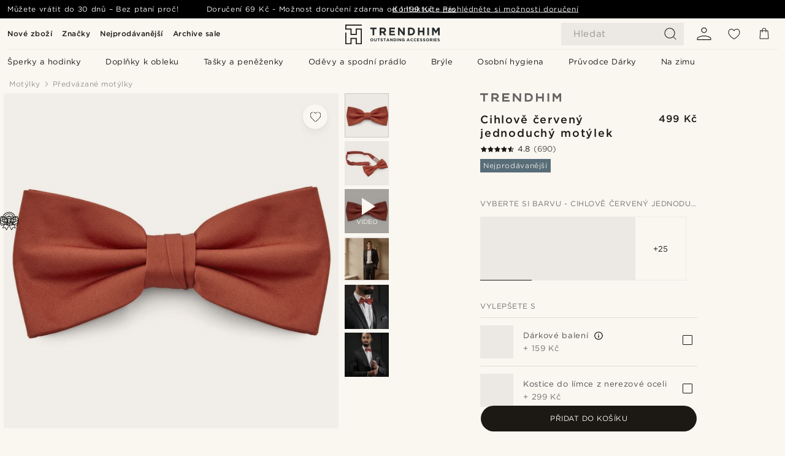

--- FILE ---
content_type: text/html; charset=utf-8
request_url: https://www.trendhim.cz/cihlove-cerveny-jednoduchy-motylek-p.html
body_size: 99281
content:
<!DOCTYPE html><html lang="cs-CZ"><head><meta charSet="utf-8" data-next-head=""/><meta content="width=device-width, initial-scale=1" name="viewport" data-next-head=""/><link href="//app.usercentrics.eu" rel="preconnect" data-next-head=""/><title data-next-head="">Cihlově červený jednoduchý motýlek | Skladem! | Trendhim</title><meta content="Kupte zde: Trendhim - Cihlově červený jednoduchý motýlek jen za 499 Kč. Nakupujte v Trendhim a využijte 30denní lhůty na vrácení zboží. Jsme hrdí na to, že poskytujeme špičkové služby." name="description" data-next-head=""/><meta content="index, follow" name="robots" data-next-head=""/><link href="https://www.trendhim.cz/cihlove-cerveny-jednoduchy-motylek-p.html" rel="canonical" data-next-head=""/><meta content="Kupte zde: Trendhim - Cihlově červený jednoduchý motýlek jen za 499 Kč. Nakupujte v Trendhim a využijte 30denní lhůty na vrácení zboží. Jsme hrdí na to, že poskytujeme špičkové služby." property="og:description" data-next-head=""/><meta content="https://eu-images.contentstack.com/v3/assets/blt7dcd2cfbc90d45de/blt7ae304b594f8588d/60dbb7343388dd0edc0a4f9c/1_50_1_189_1_158.jpg?format=pjpg&amp;auto=webp&amp;quality=75%2C90&amp;width=1200" property="og:image" data-next-head=""/><meta content="Trendhim" property="og:site_name" data-next-head=""/><meta content="Cihlově červený jednoduchý motýlek | Skladem! | Trendhim" property="og:title" data-next-head=""/><meta content="products" property="og:type" data-next-head=""/><meta content="https://www.trendhim.cz/cihlove-cerveny-jednoduchy-motylek-p.html" property="og:url" data-next-head=""/><link href="https://www.trendhim.pt/laco-basico-terracotta-p.html" hrefLang="pt-PT" rel="alternate" data-next-head=""/><link href="https://www.trendhim.ro/papion-simplu-in-nuan-a-de-teracota-p.html" hrefLang="ro-RO" rel="alternate" data-next-head=""/><link href="https://www.trendhim.si/terrakota-osnovni-predvezan-metuljcek-p.html" hrefLang="sl-SI" rel="alternate" data-next-head=""/><link href="https://www.trendhim.com/es/pajarita-basica-terracota-p.html" hrefLang="es-US" rel="alternate" data-next-head=""/><link href="https://www.trendhim.hr/terakota-osnovna-vezana-leptir-masna-p.html" hrefLang="hr-HR" rel="alternate" data-next-head=""/><link href="https://www.trendhim.be/terracottakleurige-basic-vlinderdas-p.html" hrefLang="nl-BE" rel="alternate" data-next-head=""/><link href="https://www.trendhim.com.cy/basiko-terakota-papigion-p.html" hrefLang="el-CY" rel="alternate" data-next-head=""/><link href="https://www.trendhim.gr/vasiko-terakota-papigion-p.html" hrefLang="el-GR" rel="alternate" data-next-head=""/><link href="https://www.trendhim.sk/tehlovo-cerveny-jednoduchy-motylik-p.html" hrefLang="sk-SK" rel="alternate" data-next-head=""/><link href="https://www.trendhim.se/terracottafargad-basic-fluga-p.html" hrefLang="sv-SE" rel="alternate" data-next-head=""/><link href="https://www.trendhim.com.au/terracotta-basic-bow-tie-p.html" hrefLang="en-AU" rel="alternate" data-next-head=""/><link href="https://www.trendhim.no/terrakotta-basic-tversoversloyfe-p.html" hrefLang="nb-NO" rel="alternate" data-next-head=""/><link href="https://www.trendhim.lv/terakota-pamata-taurins-ar-aizdari-p.html" hrefLang="lv-LV" rel="alternate" data-next-head=""/><link href="https://www.trendhim.it/semplice-papillon-color-terracotta-p.html" hrefLang="it-IT" rel="alternate" data-next-head=""/><link href="https://www.trendhim.fr/noeud-papillon-classique-terracotta-prenoue-p.html" hrefLang="fr-FR" rel="alternate" data-next-head=""/><link href="https://www.trendhim.hu/terrakotta-szinu-egyszeru-csokornyakkendo-p.html" hrefLang="hu-HU" rel="alternate" data-next-head=""/><link href="https://www.trendhim.dk/terracotta-butterfly-p.html" hrefLang="da-DK" rel="alternate" data-next-head=""/><link href="https://www.trendhim.es/pajarita-basica-terracota-p.html" hrefLang="es-ES" rel="alternate" data-next-head=""/><link href="https://www.trendhim.kr/terakota-gibon-peuritaideu-botai-p.html" hrefLang="ko-KR" rel="alternate" data-next-head=""/><link href="https://www.trendhim.cz/cihlove-cerveny-jednoduchy-motylek-p.html" hrefLang="cs-CZ" rel="alternate" data-next-head=""/><link href="https://www.trendhim.pl/gotowa-muszka-w-odcieniu-terakoty-p.html" hrefLang="pl-PL" rel="alternate" data-next-head=""/><link href="https://www.trendhim.com/terracotta-basic-pre-tied-bow-tie-p.html" hrefLang="en-US" rel="alternate" data-next-head=""/><link href="https://www.trendhim.be/fr/noeud-papillon-classique-terracotta-prenoue-p.html" hrefLang="fr-BE" rel="alternate" data-next-head=""/><link href="https://www.trendhim.sg/terracotta-basic-bow-tie-p.html" hrefLang="en-SG" rel="alternate" data-next-head=""/><link href="https://www.trendhim.com.tr/terrakotta-temel-onceden-bagli-papyon-p.html" hrefLang="tr-TR" rel="alternate" data-next-head=""/><link href="https://www.trendhim.ch/terrakotta-basic-fliege-p.html" hrefLang="de-CH" rel="alternate" data-next-head=""/><link href="https://www.trendhim.fi/terrakotta-perusrusetti-p.html" hrefLang="fi-FI" rel="alternate" data-next-head=""/><link href="https://www.trendhim.jp/terakotsutaji-ben-shi-qian-nijie-baretaboutai-p.html" hrefLang="ja-JP" rel="alternate" data-next-head=""/><link href="https://www.trendhim.ca/terracotta-basic-pre-tied-bow-tie-p.html" hrefLang="en-CA" rel="alternate" data-next-head=""/><link href="https://www.trendhim.co.uk/terracotta-basic-bow-tie-p.html" hrefLang="en-GB" rel="alternate" data-next-head=""/><link href="https://www.trendhim.nl/terracottakleurige-basic-vlinderdas-p.html" hrefLang="nl-NL" rel="alternate" data-next-head=""/><link href="https://www.trendhim.ch/fr/noeud-papillon-classique-terracotta-prenoue-p.html" hrefLang="fr-CH" rel="alternate" data-next-head=""/><link href="https://www.trendhim.ie/terracotta-basic-bow-tie-p.html" hrefLang="en-IE" rel="alternate" data-next-head=""/><link href="https://www.trendhim.ee/basic-terrakota-eelseotud-kikilips-p.html" hrefLang="et-EE" rel="alternate" data-next-head=""/><link href="https://www.trendhim.co.nz/terracotta-basic-bow-tie-p.html" hrefLang="en-NZ" rel="alternate" data-next-head=""/><link href="https://www.trendhim.lt/terakotine-bazine-is-anksto-surista-peteliske-p.html" hrefLang="lt-LT" rel="alternate" data-next-head=""/><link href="https://www.trendhim.de/terrakotta-basic-fliege-p.html" hrefLang="de-DE" rel="alternate" data-next-head=""/><link href="https://www.trendhim.at/terrakotta-basic-fliege-p.html" hrefLang="de-AT" rel="alternate" data-next-head=""/><link href="https://www.trendhim.ca/fr/noeud-papillon-classique-terracotta-prenoue-p.html" hrefLang="fr-CA" rel="alternate" data-next-head=""/><link href="https://www.trendhim.bg/ednocvetna-keremidena-papijonka-p.html" hrefLang="bg-BG" rel="alternate" data-next-head=""/><link href="https://connect.facebook.net" rel="preconnect"/><link href="https://eu-images.contentstack.com" rel="preconnect"/><link href="https://googleads.g.doubleclick.net" rel="preconnect"/><link href="https://www.google.com" rel="preconnect"/><link href="https://www.google.dk" rel="preconnect"/><link href="https://www.googleadservices.com" rel="preconnect"/><link href="https://player.vimeo.com" rel="preconnect"/><link href="https://api2.amplitude.com" rel="preconnect"/><link href="https://eu-images.contentstack.com/v3/assets/blt7dcd2cfbc90d45de/bltebd2e677db91977b/68cbaa3ba06b0d01e5345b8a/favicon-16x16.png" rel="icon" sizes="16x16" type="image/png"/><link href="https://eu-images.contentstack.com/v3/assets/blt7dcd2cfbc90d45de/blt2b20f0d31bd75b2d/68cbaa3ba500fb23df8a0b0f/favicon-32x32.png" rel="icon" sizes="32x32" type="image/png"/><link href="https://eu-images.contentstack.com/v3/assets/blt7dcd2cfbc90d45de/blt5bab4510fa326b7c/68cbaa3b8424f7664270b1cf/favicon-96x96.png" rel="icon" sizes="96x96" type="image/png"/><link href="https://eu-images.contentstack.com/v3/assets/blt7dcd2cfbc90d45de/blt1ea1cfa791ffca2f/68cbaa3b4b81d3fed43426d9/apple-touch-icon.png" rel="apple-touch-icon" sizes="180x180"/><link href="https://eu-images.contentstack.com/v3/assets/blt7dcd2cfbc90d45de/blt886161eca2c1dcfb/68cbaa3bb798f803c7af4ff0/web-app-manifest-192x192.png" rel="icon" sizes="192x192"/><link data-next-font="size-adjust" rel="preconnect" href="/" crossorigin="anonymous"/><link rel="preload" href="/_next/static/css/1515580fc5a5f729.css" as="style"/><link rel="preload" href="/_next/static/css/952b2eef0f2bc3c1.css" as="style"/><link rel="preload" href="/_next/static/css/6c77d029a49e6b67.css" as="style"/><link rel="preload" href="/_next/static/css/dcf6d3f9c75470f5.css" as="style"/><link rel="preload" href="/_next/static/css/a321c0c5eba1f3b8.css" as="style"/><link rel="preload" href="/_next/static/css/b6435a8bd85ad7c5.css" as="style"/><link rel="preload" href="/_next/static/css/8ec4dfbdb8a24dfc.css" as="style"/><link rel="preload" href="/_next/static/css/f614605a4ff1dfa7.css" as="style"/><link rel="preload" href="/_next/static/css/f7cf8e6d2c1c414e.css" as="style"/><link rel="preload" href="/_next/static/css/70770c1009bd493d.css" as="style"/><link rel="preload" href="/_next/static/css/2ee0ec6b86fd15c9.css" as="style"/><link rel="preload" href="/_next/static/css/0a346e02442272fa.css" as="style"/><link as="font" crossorigin="anonymous" href="/static/fonts/gotham-latin-extended/normal.woff" type="font/woff" data-next-head=""/><link as="font" crossorigin="anonymous" href="/static/fonts/gotham-latin-extended/bold.woff" type="font/woff" data-next-head=""/><script type="text/javascript">dataLayer = [];</script><script type="text/javascript" data-next-head="">dataLayer.push({"HotjarSiteID":70023,"country":"CZ","currencyRates":{"DKK":0.297933,"EUR":0.039933,"USD":0.044583},"localCurrencyKey":"CZK","storeId":"9"});</script><script type="text/javascript" data-next-head="">dataLayer.push({"contentIds":"12434","pageType":"product","type":"product"});</script><script type="text/javascript" data-next-head="">
(function(w,d,s,l,i){w[l]=w[l]||[];w[l].push({'gtm.start':
new Date().getTime(),event:'gtm.js'});var f=d.getElementsByTagName(s)[0],
j=d.createElement(s),dl=l!='dataLayer'?'&l='+l:'';j.async=true;j.src=
'https://www.googletagmanager.com/gtm.js?id='+i+dl;f.parentNode.insertBefore(j,f);
})(window,document,'script','dataLayer','GTM-T9DSHJZ');
</script><script type="text/javascript" data-next-head="">
  (function() {
    function getCookie(c_name) {
      if (document.cookie.length > 0) {
        c_start = document.cookie.indexOf(c_name + "=");
        if (c_start != -1) {
          c_start = c_start + c_name.length + 1;
          c_end = document.cookie.indexOf(";", c_start);
          if (c_end == -1) c_end = document.cookie.length;
          return unescape(document.cookie.substring(c_start, c_end));
        }
      }
      return "";
    }
  
    var _user_id = '';
    var _session_id = getCookie('th_uid');
  
    var _sift = window._sift = window._sift || [];
    _sift.push(['_setAccount', '6d960fa9ea']);
    _sift.push(['_setUserId', _user_id]);
    _sift.push(['_setSessionId', _session_id]);
    _sift.push(['_trackPageview']);

    function ls() {
      var e = document.createElement('script');
      e.src = 'https://cdn.sift.com/s.js';
      document.body.appendChild(e);
    }
    if (window.attachEvent) {
      window.attachEvent('onload', ls);
    } else {
      window.addEventListener('load', ls, false);
    }
  })();
</script><svg aria-hidden="true" style="display:none" xmlns="http://www.w3.org/2000/svg"><symbol id="heart-filled" viewBox="0 0 512 473.13"><path d="M471.9 39c-24.5-25.14-59.3-39-98.1-39C321 0 280.3 23 256 66.53 231.7 23 191 0 138.2 0 99.4 0 64.6 13.86 40.1 39 14.2 65.61.5 104 .5 149.89c0 54 41.4 123.55 123 206.62a1296.29 1296.29 0 0 0 119.8 106.92l12.7 9.7 12.7-9.8a1264 1264 0 0 0 119.8-106.91c81.6-83.08 123-152.57 123-206.63 0-45.79-13.7-84.18-39.6-110.79z"></path></symbol><symbol id="heart" viewBox="0 0 512 473.13"><path d="M471.89 39c-24.45-25.14-59.3-39-98.12-39C321 0 280.26 23 256 66.49 231.74 23 191 0 138.23 0 99.41 0 64.56 13.84 40.11 39 14.2 65.62.5 104 .5 149.88c0 54 41.37 123.5 123 206.59a1269.13 1269.13 0 0 0 119.81 106.9l12.69 9.76 12.74-9.76a1269.13 1269.13 0 0 0 119.81-106.9c81.58-83.09 123-152.6 123-206.59 0-45.91-13.7-84.26-39.61-110.9zm-112.6 292.37c-41.24 42-83 77-103.29 93.48-20.34-16.46-62.05-51.44-103.29-93.48C79.25 256.49 40.42 193.73 40.42 149.88c0-69.7 37.48-113 97.81-113 37 0 64.52 15.33 81.74 45.57 12.88 22.62 15.69 46 16.07 49.74v2.46H276v-2.45c.38-3.71 3.19-27.12 16.07-49.74 17.22-30.23 44.72-45.57 81.74-45.57 60.33 0 97.81 43.29 97.81 113 0 43.85-38.83 106.61-112.29 181.49z"></path></symbol></svg><script type="text/javascript">
  if(!window.HTMLPictureElement || !('sizes' in document.createElement('img'))){
    document.createElement('picture');
    //generating the config array
    window.picturefillCFG = window.picturefillCFG || [];
    picturefillCFG.push([ "algorithm", "saveData" ]);

    var head = document.getElementsByTagName('head')[0];
    var js = document.createElement('script');
    js.src = '/static/js/picturefill.min.js';
    head.appendChild(js);
  }
</script><script type="text/javascript">
    var userAgent = window.navigator.userAgent
    var isSafari = userAgent.includes('Safari/')
    var requirePoly = userAgent.includes('Version/12') || userAgent.includes('Version/13') || userAgent.includes('Version/14')
    if(isSafari && requirePoly){
      var head = document.getElementsByTagName('head')[0];
      var js = document.createElement('script');
      js.src = '/static/js/smoothScrollFill.min.js';
      head.appendChild(js);
    }
</script><script type="text/javascript">
    var userAgent = window.navigator.userAgent
    var isSafari = userAgent.includes('Safari/')
    var requirePoly = userAgent.includes('Version/12') || userAgent.includes('Version/13') || userAgent.includes('Version/14')
    if(isSafari && requirePoly && typeof window !== 'undefined'){
      var head = document.getElementsByTagName('head')[0];
      var js = document.createElement('script');
      js.src = '/static/js/dialog-polyfill.min.js';
      head.appendChild(js);
      var css = document.createElement('link');
      css.src = '/static/styles/dialog-polyfill.css';
      css.type = 'text/css';
      css.rel = 'stylesheet';
      head.appendChild(css);
    }
</script><link rel="stylesheet" href="/_next/static/css/1515580fc5a5f729.css" data-n-g=""/><link rel="stylesheet" href="/_next/static/css/952b2eef0f2bc3c1.css" data-n-p=""/><link rel="stylesheet" href="/_next/static/css/6c77d029a49e6b67.css" data-n-p=""/><link rel="stylesheet" href="/_next/static/css/dcf6d3f9c75470f5.css" data-n-p=""/><link rel="stylesheet" href="/_next/static/css/a321c0c5eba1f3b8.css" data-n-p=""/><link rel="stylesheet" href="/_next/static/css/b6435a8bd85ad7c5.css"/><link rel="stylesheet" href="/_next/static/css/8ec4dfbdb8a24dfc.css"/><link rel="stylesheet" href="/_next/static/css/f614605a4ff1dfa7.css"/><link rel="stylesheet" href="/_next/static/css/f7cf8e6d2c1c414e.css"/><link rel="stylesheet" href="/_next/static/css/70770c1009bd493d.css"/><link rel="stylesheet" href="/_next/static/css/2ee0ec6b86fd15c9.css"/><link rel="stylesheet" href="/_next/static/css/0a346e02442272fa.css"/><noscript data-n-css=""></noscript><script defer="" noModule="" src="/_next/static/chunks/polyfills-42372ed130431b0a.js"></script><script defer="" src="/_next/static/chunks/1956.c6eb69de45d07904.js"></script><script defer="" src="/_next/static/chunks/8959.10a4f7c625038729.js"></script><script defer="" src="/_next/static/chunks/3898.4012b546993b07c7.js"></script><script defer="" src="/_next/static/chunks/7700.db89118298deee8d.js"></script><script defer="" src="/_next/static/chunks/7685.ea36fcd1a6a377f8.js"></script><script defer="" src="/_next/static/chunks/819.edd08ae4daf221a0.js"></script><script src="/_next/static/chunks/webpack-bb8aa6e6d3b7e68a.js" defer=""></script><script src="/_next/static/chunks/framework-7c1e01c5ddfc578c.js" defer=""></script><script src="/_next/static/chunks/main-78e15da3bc713aee.js" defer=""></script><script src="/_next/static/chunks/pages/_app-e160465782620130.js" defer=""></script><script src="/_next/static/chunks/6922-2a09d48a1a84f2fb.js" defer=""></script><script src="/_next/static/chunks/4698-cfb11e7f64992645.js" defer=""></script><script src="/_next/static/chunks/6563-1c0adda892e6be0a.js" defer=""></script><script src="/_next/static/chunks/5842-00f6fc0b90f3a1a6.js" defer=""></script><script src="/_next/static/chunks/9546-c9b8de60418b53fb.js" defer=""></script><script src="/_next/static/chunks/2943-46acd43192704b11.js" defer=""></script><script src="/_next/static/chunks/5017-7ccfe8b1f6721213.js" defer=""></script><script src="/_next/static/chunks/6065-0b1fbb9d40dda7cb.js" defer=""></script><script src="/_next/static/chunks/1065-a6866845642a0c89.js" defer=""></script><script src="/_next/static/chunks/pages/products/%5B...slug%5D-ca1c775360095676.js" defer=""></script><script src="/_next/static/2I9Ri6cXSDghyJFZQUhzp/_buildManifest.js" defer=""></script><script src="/_next/static/2I9Ri6cXSDghyJFZQUhzp/_ssgManifest.js" defer=""></script></head><body class="preload"><noscript>
<iframe src="https://www.googletagmanager.com/ns.html?id=GTM-T9DSHJZ"
height="0" width="0" style="display:none;visibility:hidden"></iframe>
</noscript><link rel="preload" as="image" imageSrcSet="https://eu-images.contentstack.com/v3/assets/blt7dcd2cfbc90d45de/blt59296545a01439bf/trendhim-logo-with-text-v2.svg?format=pjpg&amp;auto=webp&amp;quality=75%2C90&amp;width=140, https://eu-images.contentstack.com/v3/assets/blt7dcd2cfbc90d45de/blt59296545a01439bf/trendhim-logo-with-text-v2.svg?format=pjpg&amp;auto=webp&amp;quality=75%2C90&amp;width=280 2x"/><link rel="preload" as="image" imageSrcSet="https://eu-images.contentstack.com/v3/assets/blt7dcd2cfbc90d45de/blt7ae304b594f8588d/60dbb7343388dd0edc0a4f9c/1_50_1_189_1_158.jpg?format=pjpg&amp;auto=webp&amp;quality=75%2C90&amp;width=16 16w, https://eu-images.contentstack.com/v3/assets/blt7dcd2cfbc90d45de/blt7ae304b594f8588d/60dbb7343388dd0edc0a4f9c/1_50_1_189_1_158.jpg?format=pjpg&amp;auto=webp&amp;quality=75%2C90&amp;width=32 32w, https://eu-images.contentstack.com/v3/assets/blt7dcd2cfbc90d45de/blt7ae304b594f8588d/60dbb7343388dd0edc0a4f9c/1_50_1_189_1_158.jpg?format=pjpg&amp;auto=webp&amp;quality=75%2C90&amp;width=48 48w, https://eu-images.contentstack.com/v3/assets/blt7dcd2cfbc90d45de/blt7ae304b594f8588d/60dbb7343388dd0edc0a4f9c/1_50_1_189_1_158.jpg?format=pjpg&amp;auto=webp&amp;quality=75%2C90&amp;width=64 64w, https://eu-images.contentstack.com/v3/assets/blt7dcd2cfbc90d45de/blt7ae304b594f8588d/60dbb7343388dd0edc0a4f9c/1_50_1_189_1_158.jpg?format=pjpg&amp;auto=webp&amp;quality=75%2C90&amp;width=96 96w, https://eu-images.contentstack.com/v3/assets/blt7dcd2cfbc90d45de/blt7ae304b594f8588d/60dbb7343388dd0edc0a4f9c/1_50_1_189_1_158.jpg?format=pjpg&amp;auto=webp&amp;quality=75%2C90&amp;width=128 128w, https://eu-images.contentstack.com/v3/assets/blt7dcd2cfbc90d45de/blt7ae304b594f8588d/60dbb7343388dd0edc0a4f9c/1_50_1_189_1_158.jpg?format=pjpg&amp;auto=webp&amp;quality=75%2C90&amp;width=256 256w, https://eu-images.contentstack.com/v3/assets/blt7dcd2cfbc90d45de/blt7ae304b594f8588d/60dbb7343388dd0edc0a4f9c/1_50_1_189_1_158.jpg?format=pjpg&amp;auto=webp&amp;quality=75%2C90&amp;width=384 384w, https://eu-images.contentstack.com/v3/assets/blt7dcd2cfbc90d45de/blt7ae304b594f8588d/60dbb7343388dd0edc0a4f9c/1_50_1_189_1_158.jpg?format=pjpg&amp;auto=webp&amp;quality=75%2C90&amp;width=640 640w, https://eu-images.contentstack.com/v3/assets/blt7dcd2cfbc90d45de/blt7ae304b594f8588d/60dbb7343388dd0edc0a4f9c/1_50_1_189_1_158.jpg?format=pjpg&amp;auto=webp&amp;quality=75%2C90&amp;width=750 750w, https://eu-images.contentstack.com/v3/assets/blt7dcd2cfbc90d45de/blt7ae304b594f8588d/60dbb7343388dd0edc0a4f9c/1_50_1_189_1_158.jpg?format=pjpg&amp;auto=webp&amp;quality=75%2C90&amp;width=828 828w, https://eu-images.contentstack.com/v3/assets/blt7dcd2cfbc90d45de/blt7ae304b594f8588d/60dbb7343388dd0edc0a4f9c/1_50_1_189_1_158.jpg?format=pjpg&amp;auto=webp&amp;quality=75%2C90&amp;width=1080 1080w, https://eu-images.contentstack.com/v3/assets/blt7dcd2cfbc90d45de/blt7ae304b594f8588d/60dbb7343388dd0edc0a4f9c/1_50_1_189_1_158.jpg?format=pjpg&amp;auto=webp&amp;quality=75%2C90&amp;width=1200 1200w, https://eu-images.contentstack.com/v3/assets/blt7dcd2cfbc90d45de/blt7ae304b594f8588d/60dbb7343388dd0edc0a4f9c/1_50_1_189_1_158.jpg?format=pjpg&amp;auto=webp&amp;quality=75%2C90&amp;width=1920 1920w, https://eu-images.contentstack.com/v3/assets/blt7dcd2cfbc90d45de/blt7ae304b594f8588d/60dbb7343388dd0edc0a4f9c/1_50_1_189_1_158.jpg?format=pjpg&amp;auto=webp&amp;quality=75%2C90&amp;width=2048 2048w, https://eu-images.contentstack.com/v3/assets/blt7dcd2cfbc90d45de/blt7ae304b594f8588d/60dbb7343388dd0edc0a4f9c/1_50_1_189_1_158.jpg?format=pjpg&amp;auto=webp&amp;quality=75%2C90&amp;width=3840 3840w" imageSizes="(min-width: 0px) 535px, (min-width: 900px) 445px, (min-width: 1024px) 590px, 590px"/><link rel="preload" as="image" href="https://eu-images.contentstack.com/v3/assets/blt7dcd2cfbc90d45de/bltfba0623cc86c785c/62155a00bd2df46ae1c0e393/brand-logo-287.svg"/><link rel="preload" as="image" imageSrcSet="https://eu-images.contentstack.com/v3/assets/blt7dcd2cfbc90d45de/blt7ae304b594f8588d/60dbb7343388dd0edc0a4f9c/1_50_1_189_1_158.jpg?format=pjpg&amp;auto=webp&amp;quality=75%2C90&amp;width=16 16w, https://eu-images.contentstack.com/v3/assets/blt7dcd2cfbc90d45de/blt7ae304b594f8588d/60dbb7343388dd0edc0a4f9c/1_50_1_189_1_158.jpg?format=pjpg&amp;auto=webp&amp;quality=75%2C90&amp;width=32 32w, https://eu-images.contentstack.com/v3/assets/blt7dcd2cfbc90d45de/blt7ae304b594f8588d/60dbb7343388dd0edc0a4f9c/1_50_1_189_1_158.jpg?format=pjpg&amp;auto=webp&amp;quality=75%2C90&amp;width=48 48w, https://eu-images.contentstack.com/v3/assets/blt7dcd2cfbc90d45de/blt7ae304b594f8588d/60dbb7343388dd0edc0a4f9c/1_50_1_189_1_158.jpg?format=pjpg&amp;auto=webp&amp;quality=75%2C90&amp;width=64 64w, https://eu-images.contentstack.com/v3/assets/blt7dcd2cfbc90d45de/blt7ae304b594f8588d/60dbb7343388dd0edc0a4f9c/1_50_1_189_1_158.jpg?format=pjpg&amp;auto=webp&amp;quality=75%2C90&amp;width=96 96w, https://eu-images.contentstack.com/v3/assets/blt7dcd2cfbc90d45de/blt7ae304b594f8588d/60dbb7343388dd0edc0a4f9c/1_50_1_189_1_158.jpg?format=pjpg&amp;auto=webp&amp;quality=75%2C90&amp;width=128 128w, https://eu-images.contentstack.com/v3/assets/blt7dcd2cfbc90d45de/blt7ae304b594f8588d/60dbb7343388dd0edc0a4f9c/1_50_1_189_1_158.jpg?format=pjpg&amp;auto=webp&amp;quality=75%2C90&amp;width=256 256w, https://eu-images.contentstack.com/v3/assets/blt7dcd2cfbc90d45de/blt7ae304b594f8588d/60dbb7343388dd0edc0a4f9c/1_50_1_189_1_158.jpg?format=pjpg&amp;auto=webp&amp;quality=75%2C90&amp;width=384 384w, https://eu-images.contentstack.com/v3/assets/blt7dcd2cfbc90d45de/blt7ae304b594f8588d/60dbb7343388dd0edc0a4f9c/1_50_1_189_1_158.jpg?format=pjpg&amp;auto=webp&amp;quality=75%2C90&amp;width=640 640w, https://eu-images.contentstack.com/v3/assets/blt7dcd2cfbc90d45de/blt7ae304b594f8588d/60dbb7343388dd0edc0a4f9c/1_50_1_189_1_158.jpg?format=pjpg&amp;auto=webp&amp;quality=75%2C90&amp;width=750 750w, https://eu-images.contentstack.com/v3/assets/blt7dcd2cfbc90d45de/blt7ae304b594f8588d/60dbb7343388dd0edc0a4f9c/1_50_1_189_1_158.jpg?format=pjpg&amp;auto=webp&amp;quality=75%2C90&amp;width=828 828w, https://eu-images.contentstack.com/v3/assets/blt7dcd2cfbc90d45de/blt7ae304b594f8588d/60dbb7343388dd0edc0a4f9c/1_50_1_189_1_158.jpg?format=pjpg&amp;auto=webp&amp;quality=75%2C90&amp;width=1080 1080w, https://eu-images.contentstack.com/v3/assets/blt7dcd2cfbc90d45de/blt7ae304b594f8588d/60dbb7343388dd0edc0a4f9c/1_50_1_189_1_158.jpg?format=pjpg&amp;auto=webp&amp;quality=75%2C90&amp;width=1200 1200w, https://eu-images.contentstack.com/v3/assets/blt7dcd2cfbc90d45de/blt7ae304b594f8588d/60dbb7343388dd0edc0a4f9c/1_50_1_189_1_158.jpg?format=pjpg&amp;auto=webp&amp;quality=75%2C90&amp;width=1920 1920w, https://eu-images.contentstack.com/v3/assets/blt7dcd2cfbc90d45de/blt7ae304b594f8588d/60dbb7343388dd0edc0a4f9c/1_50_1_189_1_158.jpg?format=pjpg&amp;auto=webp&amp;quality=75%2C90&amp;width=2048 2048w, https://eu-images.contentstack.com/v3/assets/blt7dcd2cfbc90d45de/blt7ae304b594f8588d/60dbb7343388dd0edc0a4f9c/1_50_1_189_1_158.jpg?format=pjpg&amp;auto=webp&amp;quality=75%2C90&amp;width=3840 3840w" imageSizes="72px"/><link rel="preload" as="image" imageSrcSet="https://eu-images.contentstack.com/v3/assets/blt7dcd2cfbc90d45de/blt91cce8a47768d452/60dbbe7dc5c41538a154682d/1-1_201_1_178.jpg?format=pjpg&amp;auto=webp&amp;quality=75%2C90&amp;width=16 16w, https://eu-images.contentstack.com/v3/assets/blt7dcd2cfbc90d45de/blt91cce8a47768d452/60dbbe7dc5c41538a154682d/1-1_201_1_178.jpg?format=pjpg&amp;auto=webp&amp;quality=75%2C90&amp;width=32 32w, https://eu-images.contentstack.com/v3/assets/blt7dcd2cfbc90d45de/blt91cce8a47768d452/60dbbe7dc5c41538a154682d/1-1_201_1_178.jpg?format=pjpg&amp;auto=webp&amp;quality=75%2C90&amp;width=48 48w, https://eu-images.contentstack.com/v3/assets/blt7dcd2cfbc90d45de/blt91cce8a47768d452/60dbbe7dc5c41538a154682d/1-1_201_1_178.jpg?format=pjpg&amp;auto=webp&amp;quality=75%2C90&amp;width=64 64w, https://eu-images.contentstack.com/v3/assets/blt7dcd2cfbc90d45de/blt91cce8a47768d452/60dbbe7dc5c41538a154682d/1-1_201_1_178.jpg?format=pjpg&amp;auto=webp&amp;quality=75%2C90&amp;width=96 96w, https://eu-images.contentstack.com/v3/assets/blt7dcd2cfbc90d45de/blt91cce8a47768d452/60dbbe7dc5c41538a154682d/1-1_201_1_178.jpg?format=pjpg&amp;auto=webp&amp;quality=75%2C90&amp;width=128 128w, https://eu-images.contentstack.com/v3/assets/blt7dcd2cfbc90d45de/blt91cce8a47768d452/60dbbe7dc5c41538a154682d/1-1_201_1_178.jpg?format=pjpg&amp;auto=webp&amp;quality=75%2C90&amp;width=256 256w, https://eu-images.contentstack.com/v3/assets/blt7dcd2cfbc90d45de/blt91cce8a47768d452/60dbbe7dc5c41538a154682d/1-1_201_1_178.jpg?format=pjpg&amp;auto=webp&amp;quality=75%2C90&amp;width=384 384w, https://eu-images.contentstack.com/v3/assets/blt7dcd2cfbc90d45de/blt91cce8a47768d452/60dbbe7dc5c41538a154682d/1-1_201_1_178.jpg?format=pjpg&amp;auto=webp&amp;quality=75%2C90&amp;width=640 640w, https://eu-images.contentstack.com/v3/assets/blt7dcd2cfbc90d45de/blt91cce8a47768d452/60dbbe7dc5c41538a154682d/1-1_201_1_178.jpg?format=pjpg&amp;auto=webp&amp;quality=75%2C90&amp;width=750 750w, https://eu-images.contentstack.com/v3/assets/blt7dcd2cfbc90d45de/blt91cce8a47768d452/60dbbe7dc5c41538a154682d/1-1_201_1_178.jpg?format=pjpg&amp;auto=webp&amp;quality=75%2C90&amp;width=828 828w, https://eu-images.contentstack.com/v3/assets/blt7dcd2cfbc90d45de/blt91cce8a47768d452/60dbbe7dc5c41538a154682d/1-1_201_1_178.jpg?format=pjpg&amp;auto=webp&amp;quality=75%2C90&amp;width=1080 1080w, https://eu-images.contentstack.com/v3/assets/blt7dcd2cfbc90d45de/blt91cce8a47768d452/60dbbe7dc5c41538a154682d/1-1_201_1_178.jpg?format=pjpg&amp;auto=webp&amp;quality=75%2C90&amp;width=1200 1200w, https://eu-images.contentstack.com/v3/assets/blt7dcd2cfbc90d45de/blt91cce8a47768d452/60dbbe7dc5c41538a154682d/1-1_201_1_178.jpg?format=pjpg&amp;auto=webp&amp;quality=75%2C90&amp;width=1920 1920w, https://eu-images.contentstack.com/v3/assets/blt7dcd2cfbc90d45de/blt91cce8a47768d452/60dbbe7dc5c41538a154682d/1-1_201_1_178.jpg?format=pjpg&amp;auto=webp&amp;quality=75%2C90&amp;width=2048 2048w, https://eu-images.contentstack.com/v3/assets/blt7dcd2cfbc90d45de/blt91cce8a47768d452/60dbbe7dc5c41538a154682d/1-1_201_1_178.jpg?format=pjpg&amp;auto=webp&amp;quality=75%2C90&amp;width=3840 3840w" imageSizes="72px"/><link rel="preload" as="image" href="https://eu-images.contentstack.com/v3/assets/blt7dcd2cfbc90d45de/blt7ae304b594f8588d/60dbb7343388dd0edc0a4f9c/1_50_1_189_1_158.jpg?width=78&amp;quality=60,90"/><link rel="preload" as="image" imageSrcSet="https://eu-images.contentstack.com/v3/assets/blt7dcd2cfbc90d45de/bltd0f758ba057c6c68/68e8ead2ce6fde3174c19312/12434-3.jpg?format=pjpg&amp;auto=webp&amp;quality=75%2C90&amp;width=16 16w, https://eu-images.contentstack.com/v3/assets/blt7dcd2cfbc90d45de/bltd0f758ba057c6c68/68e8ead2ce6fde3174c19312/12434-3.jpg?format=pjpg&amp;auto=webp&amp;quality=75%2C90&amp;width=32 32w, https://eu-images.contentstack.com/v3/assets/blt7dcd2cfbc90d45de/bltd0f758ba057c6c68/68e8ead2ce6fde3174c19312/12434-3.jpg?format=pjpg&amp;auto=webp&amp;quality=75%2C90&amp;width=48 48w, https://eu-images.contentstack.com/v3/assets/blt7dcd2cfbc90d45de/bltd0f758ba057c6c68/68e8ead2ce6fde3174c19312/12434-3.jpg?format=pjpg&amp;auto=webp&amp;quality=75%2C90&amp;width=64 64w, https://eu-images.contentstack.com/v3/assets/blt7dcd2cfbc90d45de/bltd0f758ba057c6c68/68e8ead2ce6fde3174c19312/12434-3.jpg?format=pjpg&amp;auto=webp&amp;quality=75%2C90&amp;width=96 96w, https://eu-images.contentstack.com/v3/assets/blt7dcd2cfbc90d45de/bltd0f758ba057c6c68/68e8ead2ce6fde3174c19312/12434-3.jpg?format=pjpg&amp;auto=webp&amp;quality=75%2C90&amp;width=128 128w, https://eu-images.contentstack.com/v3/assets/blt7dcd2cfbc90d45de/bltd0f758ba057c6c68/68e8ead2ce6fde3174c19312/12434-3.jpg?format=pjpg&amp;auto=webp&amp;quality=75%2C90&amp;width=256 256w, https://eu-images.contentstack.com/v3/assets/blt7dcd2cfbc90d45de/bltd0f758ba057c6c68/68e8ead2ce6fde3174c19312/12434-3.jpg?format=pjpg&amp;auto=webp&amp;quality=75%2C90&amp;width=384 384w, https://eu-images.contentstack.com/v3/assets/blt7dcd2cfbc90d45de/bltd0f758ba057c6c68/68e8ead2ce6fde3174c19312/12434-3.jpg?format=pjpg&amp;auto=webp&amp;quality=75%2C90&amp;width=640 640w, https://eu-images.contentstack.com/v3/assets/blt7dcd2cfbc90d45de/bltd0f758ba057c6c68/68e8ead2ce6fde3174c19312/12434-3.jpg?format=pjpg&amp;auto=webp&amp;quality=75%2C90&amp;width=750 750w, https://eu-images.contentstack.com/v3/assets/blt7dcd2cfbc90d45de/bltd0f758ba057c6c68/68e8ead2ce6fde3174c19312/12434-3.jpg?format=pjpg&amp;auto=webp&amp;quality=75%2C90&amp;width=828 828w, https://eu-images.contentstack.com/v3/assets/blt7dcd2cfbc90d45de/bltd0f758ba057c6c68/68e8ead2ce6fde3174c19312/12434-3.jpg?format=pjpg&amp;auto=webp&amp;quality=75%2C90&amp;width=1080 1080w, https://eu-images.contentstack.com/v3/assets/blt7dcd2cfbc90d45de/bltd0f758ba057c6c68/68e8ead2ce6fde3174c19312/12434-3.jpg?format=pjpg&amp;auto=webp&amp;quality=75%2C90&amp;width=1200 1200w, https://eu-images.contentstack.com/v3/assets/blt7dcd2cfbc90d45de/bltd0f758ba057c6c68/68e8ead2ce6fde3174c19312/12434-3.jpg?format=pjpg&amp;auto=webp&amp;quality=75%2C90&amp;width=1920 1920w, https://eu-images.contentstack.com/v3/assets/blt7dcd2cfbc90d45de/bltd0f758ba057c6c68/68e8ead2ce6fde3174c19312/12434-3.jpg?format=pjpg&amp;auto=webp&amp;quality=75%2C90&amp;width=2048 2048w, https://eu-images.contentstack.com/v3/assets/blt7dcd2cfbc90d45de/bltd0f758ba057c6c68/68e8ead2ce6fde3174c19312/12434-3.jpg?format=pjpg&amp;auto=webp&amp;quality=75%2C90&amp;width=3840 3840w" imageSizes="72px"/><link rel="preload" as="image" imageSrcSet="https://eu-images.contentstack.com/v3/assets/blt7dcd2cfbc90d45de/bltfa2c9482a144a9f8/60dbbef190ef0d39a2fe9d4e/rst-megashoot-bow-ties-12434-2.jpg?format=pjpg&amp;auto=webp&amp;quality=75%2C90&amp;width=16 16w, https://eu-images.contentstack.com/v3/assets/blt7dcd2cfbc90d45de/bltfa2c9482a144a9f8/60dbbef190ef0d39a2fe9d4e/rst-megashoot-bow-ties-12434-2.jpg?format=pjpg&amp;auto=webp&amp;quality=75%2C90&amp;width=32 32w, https://eu-images.contentstack.com/v3/assets/blt7dcd2cfbc90d45de/bltfa2c9482a144a9f8/60dbbef190ef0d39a2fe9d4e/rst-megashoot-bow-ties-12434-2.jpg?format=pjpg&amp;auto=webp&amp;quality=75%2C90&amp;width=48 48w, https://eu-images.contentstack.com/v3/assets/blt7dcd2cfbc90d45de/bltfa2c9482a144a9f8/60dbbef190ef0d39a2fe9d4e/rst-megashoot-bow-ties-12434-2.jpg?format=pjpg&amp;auto=webp&amp;quality=75%2C90&amp;width=64 64w, https://eu-images.contentstack.com/v3/assets/blt7dcd2cfbc90d45de/bltfa2c9482a144a9f8/60dbbef190ef0d39a2fe9d4e/rst-megashoot-bow-ties-12434-2.jpg?format=pjpg&amp;auto=webp&amp;quality=75%2C90&amp;width=96 96w, https://eu-images.contentstack.com/v3/assets/blt7dcd2cfbc90d45de/bltfa2c9482a144a9f8/60dbbef190ef0d39a2fe9d4e/rst-megashoot-bow-ties-12434-2.jpg?format=pjpg&amp;auto=webp&amp;quality=75%2C90&amp;width=128 128w, https://eu-images.contentstack.com/v3/assets/blt7dcd2cfbc90d45de/bltfa2c9482a144a9f8/60dbbef190ef0d39a2fe9d4e/rst-megashoot-bow-ties-12434-2.jpg?format=pjpg&amp;auto=webp&amp;quality=75%2C90&amp;width=256 256w, https://eu-images.contentstack.com/v3/assets/blt7dcd2cfbc90d45de/bltfa2c9482a144a9f8/60dbbef190ef0d39a2fe9d4e/rst-megashoot-bow-ties-12434-2.jpg?format=pjpg&amp;auto=webp&amp;quality=75%2C90&amp;width=384 384w, https://eu-images.contentstack.com/v3/assets/blt7dcd2cfbc90d45de/bltfa2c9482a144a9f8/60dbbef190ef0d39a2fe9d4e/rst-megashoot-bow-ties-12434-2.jpg?format=pjpg&amp;auto=webp&amp;quality=75%2C90&amp;width=640 640w, https://eu-images.contentstack.com/v3/assets/blt7dcd2cfbc90d45de/bltfa2c9482a144a9f8/60dbbef190ef0d39a2fe9d4e/rst-megashoot-bow-ties-12434-2.jpg?format=pjpg&amp;auto=webp&amp;quality=75%2C90&amp;width=750 750w, https://eu-images.contentstack.com/v3/assets/blt7dcd2cfbc90d45de/bltfa2c9482a144a9f8/60dbbef190ef0d39a2fe9d4e/rst-megashoot-bow-ties-12434-2.jpg?format=pjpg&amp;auto=webp&amp;quality=75%2C90&amp;width=828 828w, https://eu-images.contentstack.com/v3/assets/blt7dcd2cfbc90d45de/bltfa2c9482a144a9f8/60dbbef190ef0d39a2fe9d4e/rst-megashoot-bow-ties-12434-2.jpg?format=pjpg&amp;auto=webp&amp;quality=75%2C90&amp;width=1080 1080w, https://eu-images.contentstack.com/v3/assets/blt7dcd2cfbc90d45de/bltfa2c9482a144a9f8/60dbbef190ef0d39a2fe9d4e/rst-megashoot-bow-ties-12434-2.jpg?format=pjpg&amp;auto=webp&amp;quality=75%2C90&amp;width=1200 1200w, https://eu-images.contentstack.com/v3/assets/blt7dcd2cfbc90d45de/bltfa2c9482a144a9f8/60dbbef190ef0d39a2fe9d4e/rst-megashoot-bow-ties-12434-2.jpg?format=pjpg&amp;auto=webp&amp;quality=75%2C90&amp;width=1920 1920w, https://eu-images.contentstack.com/v3/assets/blt7dcd2cfbc90d45de/bltfa2c9482a144a9f8/60dbbef190ef0d39a2fe9d4e/rst-megashoot-bow-ties-12434-2.jpg?format=pjpg&amp;auto=webp&amp;quality=75%2C90&amp;width=2048 2048w, https://eu-images.contentstack.com/v3/assets/blt7dcd2cfbc90d45de/bltfa2c9482a144a9f8/60dbbef190ef0d39a2fe9d4e/rst-megashoot-bow-ties-12434-2.jpg?format=pjpg&amp;auto=webp&amp;quality=75%2C90&amp;width=3840 3840w" imageSizes="72px"/><link rel="preload" as="image" imageSrcSet="https://eu-images.contentstack.com/v3/assets/blt7dcd2cfbc90d45de/bltf64ffe2faeb49dd8/60dbcce25543520fcbc2ed38/rst-megashoot-bow-ties-12434-1.jpg?format=pjpg&amp;auto=webp&amp;quality=75%2C90&amp;width=16 16w, https://eu-images.contentstack.com/v3/assets/blt7dcd2cfbc90d45de/bltf64ffe2faeb49dd8/60dbcce25543520fcbc2ed38/rst-megashoot-bow-ties-12434-1.jpg?format=pjpg&amp;auto=webp&amp;quality=75%2C90&amp;width=32 32w, https://eu-images.contentstack.com/v3/assets/blt7dcd2cfbc90d45de/bltf64ffe2faeb49dd8/60dbcce25543520fcbc2ed38/rst-megashoot-bow-ties-12434-1.jpg?format=pjpg&amp;auto=webp&amp;quality=75%2C90&amp;width=48 48w, https://eu-images.contentstack.com/v3/assets/blt7dcd2cfbc90d45de/bltf64ffe2faeb49dd8/60dbcce25543520fcbc2ed38/rst-megashoot-bow-ties-12434-1.jpg?format=pjpg&amp;auto=webp&amp;quality=75%2C90&amp;width=64 64w, https://eu-images.contentstack.com/v3/assets/blt7dcd2cfbc90d45de/bltf64ffe2faeb49dd8/60dbcce25543520fcbc2ed38/rst-megashoot-bow-ties-12434-1.jpg?format=pjpg&amp;auto=webp&amp;quality=75%2C90&amp;width=96 96w, https://eu-images.contentstack.com/v3/assets/blt7dcd2cfbc90d45de/bltf64ffe2faeb49dd8/60dbcce25543520fcbc2ed38/rst-megashoot-bow-ties-12434-1.jpg?format=pjpg&amp;auto=webp&amp;quality=75%2C90&amp;width=128 128w, https://eu-images.contentstack.com/v3/assets/blt7dcd2cfbc90d45de/bltf64ffe2faeb49dd8/60dbcce25543520fcbc2ed38/rst-megashoot-bow-ties-12434-1.jpg?format=pjpg&amp;auto=webp&amp;quality=75%2C90&amp;width=256 256w, https://eu-images.contentstack.com/v3/assets/blt7dcd2cfbc90d45de/bltf64ffe2faeb49dd8/60dbcce25543520fcbc2ed38/rst-megashoot-bow-ties-12434-1.jpg?format=pjpg&amp;auto=webp&amp;quality=75%2C90&amp;width=384 384w, https://eu-images.contentstack.com/v3/assets/blt7dcd2cfbc90d45de/bltf64ffe2faeb49dd8/60dbcce25543520fcbc2ed38/rst-megashoot-bow-ties-12434-1.jpg?format=pjpg&amp;auto=webp&amp;quality=75%2C90&amp;width=640 640w, https://eu-images.contentstack.com/v3/assets/blt7dcd2cfbc90d45de/bltf64ffe2faeb49dd8/60dbcce25543520fcbc2ed38/rst-megashoot-bow-ties-12434-1.jpg?format=pjpg&amp;auto=webp&amp;quality=75%2C90&amp;width=750 750w, https://eu-images.contentstack.com/v3/assets/blt7dcd2cfbc90d45de/bltf64ffe2faeb49dd8/60dbcce25543520fcbc2ed38/rst-megashoot-bow-ties-12434-1.jpg?format=pjpg&amp;auto=webp&amp;quality=75%2C90&amp;width=828 828w, https://eu-images.contentstack.com/v3/assets/blt7dcd2cfbc90d45de/bltf64ffe2faeb49dd8/60dbcce25543520fcbc2ed38/rst-megashoot-bow-ties-12434-1.jpg?format=pjpg&amp;auto=webp&amp;quality=75%2C90&amp;width=1080 1080w, https://eu-images.contentstack.com/v3/assets/blt7dcd2cfbc90d45de/bltf64ffe2faeb49dd8/60dbcce25543520fcbc2ed38/rst-megashoot-bow-ties-12434-1.jpg?format=pjpg&amp;auto=webp&amp;quality=75%2C90&amp;width=1200 1200w, https://eu-images.contentstack.com/v3/assets/blt7dcd2cfbc90d45de/bltf64ffe2faeb49dd8/60dbcce25543520fcbc2ed38/rst-megashoot-bow-ties-12434-1.jpg?format=pjpg&amp;auto=webp&amp;quality=75%2C90&amp;width=1920 1920w, https://eu-images.contentstack.com/v3/assets/blt7dcd2cfbc90d45de/bltf64ffe2faeb49dd8/60dbcce25543520fcbc2ed38/rst-megashoot-bow-ties-12434-1.jpg?format=pjpg&amp;auto=webp&amp;quality=75%2C90&amp;width=2048 2048w, https://eu-images.contentstack.com/v3/assets/blt7dcd2cfbc90d45de/bltf64ffe2faeb49dd8/60dbcce25543520fcbc2ed38/rst-megashoot-bow-ties-12434-1.jpg?format=pjpg&amp;auto=webp&amp;quality=75%2C90&amp;width=3840 3840w" imageSizes="72px"/><link rel="preload" as="image" href="https://eu-images.contentstack.com/v3/assets/blt7dcd2cfbc90d45de/bltb48c17be33c7872a/692575120d20b45ba6b67aa5/pre_tied_bowties.svg"/><link rel="preload" as="image" imageSrcSet="https://eu-images.contentstack.com/v3/assets/blt7dcd2cfbc90d45de/blt034059c7422f9623/60dbb476467112384c7b87f6/23_105.jpg?format=pjpg&amp;auto=webp&amp;quality=75%2C90&amp;width=16 16w, https://eu-images.contentstack.com/v3/assets/blt7dcd2cfbc90d45de/blt034059c7422f9623/60dbb476467112384c7b87f6/23_105.jpg?format=pjpg&amp;auto=webp&amp;quality=75%2C90&amp;width=32 32w, https://eu-images.contentstack.com/v3/assets/blt7dcd2cfbc90d45de/blt034059c7422f9623/60dbb476467112384c7b87f6/23_105.jpg?format=pjpg&amp;auto=webp&amp;quality=75%2C90&amp;width=48 48w, https://eu-images.contentstack.com/v3/assets/blt7dcd2cfbc90d45de/blt034059c7422f9623/60dbb476467112384c7b87f6/23_105.jpg?format=pjpg&amp;auto=webp&amp;quality=75%2C90&amp;width=64 64w, https://eu-images.contentstack.com/v3/assets/blt7dcd2cfbc90d45de/blt034059c7422f9623/60dbb476467112384c7b87f6/23_105.jpg?format=pjpg&amp;auto=webp&amp;quality=75%2C90&amp;width=96 96w, https://eu-images.contentstack.com/v3/assets/blt7dcd2cfbc90d45de/blt034059c7422f9623/60dbb476467112384c7b87f6/23_105.jpg?format=pjpg&amp;auto=webp&amp;quality=75%2C90&amp;width=128 128w, https://eu-images.contentstack.com/v3/assets/blt7dcd2cfbc90d45de/blt034059c7422f9623/60dbb476467112384c7b87f6/23_105.jpg?format=pjpg&amp;auto=webp&amp;quality=75%2C90&amp;width=256 256w, https://eu-images.contentstack.com/v3/assets/blt7dcd2cfbc90d45de/blt034059c7422f9623/60dbb476467112384c7b87f6/23_105.jpg?format=pjpg&amp;auto=webp&amp;quality=75%2C90&amp;width=384 384w, https://eu-images.contentstack.com/v3/assets/blt7dcd2cfbc90d45de/blt034059c7422f9623/60dbb476467112384c7b87f6/23_105.jpg?format=pjpg&amp;auto=webp&amp;quality=75%2C90&amp;width=640 640w, https://eu-images.contentstack.com/v3/assets/blt7dcd2cfbc90d45de/blt034059c7422f9623/60dbb476467112384c7b87f6/23_105.jpg?format=pjpg&amp;auto=webp&amp;quality=75%2C90&amp;width=750 750w, https://eu-images.contentstack.com/v3/assets/blt7dcd2cfbc90d45de/blt034059c7422f9623/60dbb476467112384c7b87f6/23_105.jpg?format=pjpg&amp;auto=webp&amp;quality=75%2C90&amp;width=828 828w, https://eu-images.contentstack.com/v3/assets/blt7dcd2cfbc90d45de/blt034059c7422f9623/60dbb476467112384c7b87f6/23_105.jpg?format=pjpg&amp;auto=webp&amp;quality=75%2C90&amp;width=1080 1080w, https://eu-images.contentstack.com/v3/assets/blt7dcd2cfbc90d45de/blt034059c7422f9623/60dbb476467112384c7b87f6/23_105.jpg?format=pjpg&amp;auto=webp&amp;quality=75%2C90&amp;width=1200 1200w, https://eu-images.contentstack.com/v3/assets/blt7dcd2cfbc90d45de/blt034059c7422f9623/60dbb476467112384c7b87f6/23_105.jpg?format=pjpg&amp;auto=webp&amp;quality=75%2C90&amp;width=1920 1920w, https://eu-images.contentstack.com/v3/assets/blt7dcd2cfbc90d45de/blt034059c7422f9623/60dbb476467112384c7b87f6/23_105.jpg?format=pjpg&amp;auto=webp&amp;quality=75%2C90&amp;width=2048 2048w, https://eu-images.contentstack.com/v3/assets/blt7dcd2cfbc90d45de/blt034059c7422f9623/60dbb476467112384c7b87f6/23_105.jpg?format=pjpg&amp;auto=webp&amp;quality=75%2C90&amp;width=3840 3840w" imageSizes="(max-width: 1024px) 180px, 400px" fetchPriority="high"/><link rel="preload" as="image" imageSrcSet="https://eu-images.contentstack.com/v3/assets/blt7dcd2cfbc90d45de/blt97a703a452aaba5d/60dbbcdbf1ff900f4d3ff324/23_copy_2.jpg?format=pjpg&amp;auto=webp&amp;quality=75%2C90&amp;width=16 16w, https://eu-images.contentstack.com/v3/assets/blt7dcd2cfbc90d45de/blt97a703a452aaba5d/60dbbcdbf1ff900f4d3ff324/23_copy_2.jpg?format=pjpg&amp;auto=webp&amp;quality=75%2C90&amp;width=32 32w, https://eu-images.contentstack.com/v3/assets/blt7dcd2cfbc90d45de/blt97a703a452aaba5d/60dbbcdbf1ff900f4d3ff324/23_copy_2.jpg?format=pjpg&amp;auto=webp&amp;quality=75%2C90&amp;width=48 48w, https://eu-images.contentstack.com/v3/assets/blt7dcd2cfbc90d45de/blt97a703a452aaba5d/60dbbcdbf1ff900f4d3ff324/23_copy_2.jpg?format=pjpg&amp;auto=webp&amp;quality=75%2C90&amp;width=64 64w, https://eu-images.contentstack.com/v3/assets/blt7dcd2cfbc90d45de/blt97a703a452aaba5d/60dbbcdbf1ff900f4d3ff324/23_copy_2.jpg?format=pjpg&amp;auto=webp&amp;quality=75%2C90&amp;width=96 96w, https://eu-images.contentstack.com/v3/assets/blt7dcd2cfbc90d45de/blt97a703a452aaba5d/60dbbcdbf1ff900f4d3ff324/23_copy_2.jpg?format=pjpg&amp;auto=webp&amp;quality=75%2C90&amp;width=128 128w, https://eu-images.contentstack.com/v3/assets/blt7dcd2cfbc90d45de/blt97a703a452aaba5d/60dbbcdbf1ff900f4d3ff324/23_copy_2.jpg?format=pjpg&amp;auto=webp&amp;quality=75%2C90&amp;width=256 256w, https://eu-images.contentstack.com/v3/assets/blt7dcd2cfbc90d45de/blt97a703a452aaba5d/60dbbcdbf1ff900f4d3ff324/23_copy_2.jpg?format=pjpg&amp;auto=webp&amp;quality=75%2C90&amp;width=384 384w, https://eu-images.contentstack.com/v3/assets/blt7dcd2cfbc90d45de/blt97a703a452aaba5d/60dbbcdbf1ff900f4d3ff324/23_copy_2.jpg?format=pjpg&amp;auto=webp&amp;quality=75%2C90&amp;width=640 640w, https://eu-images.contentstack.com/v3/assets/blt7dcd2cfbc90d45de/blt97a703a452aaba5d/60dbbcdbf1ff900f4d3ff324/23_copy_2.jpg?format=pjpg&amp;auto=webp&amp;quality=75%2C90&amp;width=750 750w, https://eu-images.contentstack.com/v3/assets/blt7dcd2cfbc90d45de/blt97a703a452aaba5d/60dbbcdbf1ff900f4d3ff324/23_copy_2.jpg?format=pjpg&amp;auto=webp&amp;quality=75%2C90&amp;width=828 828w, https://eu-images.contentstack.com/v3/assets/blt7dcd2cfbc90d45de/blt97a703a452aaba5d/60dbbcdbf1ff900f4d3ff324/23_copy_2.jpg?format=pjpg&amp;auto=webp&amp;quality=75%2C90&amp;width=1080 1080w, https://eu-images.contentstack.com/v3/assets/blt7dcd2cfbc90d45de/blt97a703a452aaba5d/60dbbcdbf1ff900f4d3ff324/23_copy_2.jpg?format=pjpg&amp;auto=webp&amp;quality=75%2C90&amp;width=1200 1200w, https://eu-images.contentstack.com/v3/assets/blt7dcd2cfbc90d45de/blt97a703a452aaba5d/60dbbcdbf1ff900f4d3ff324/23_copy_2.jpg?format=pjpg&amp;auto=webp&amp;quality=75%2C90&amp;width=1920 1920w, https://eu-images.contentstack.com/v3/assets/blt7dcd2cfbc90d45de/blt97a703a452aaba5d/60dbbcdbf1ff900f4d3ff324/23_copy_2.jpg?format=pjpg&amp;auto=webp&amp;quality=75%2C90&amp;width=2048 2048w, https://eu-images.contentstack.com/v3/assets/blt7dcd2cfbc90d45de/blt97a703a452aaba5d/60dbbcdbf1ff900f4d3ff324/23_copy_2.jpg?format=pjpg&amp;auto=webp&amp;quality=75%2C90&amp;width=3840 3840w" imageSizes="(max-width: 1024px) 180px, 400px" fetchPriority="high"/><link rel="preload" as="image" imageSrcSet="https://eu-images.contentstack.com/v3/assets/blt7dcd2cfbc90d45de/blt12173876e48ad4a0/60dbbd5f5543520fcbc2b4fc/10-2_3_1_2_2_153.jpg?format=pjpg&amp;auto=webp&amp;quality=75%2C90&amp;width=16 16w, https://eu-images.contentstack.com/v3/assets/blt7dcd2cfbc90d45de/blt12173876e48ad4a0/60dbbd5f5543520fcbc2b4fc/10-2_3_1_2_2_153.jpg?format=pjpg&amp;auto=webp&amp;quality=75%2C90&amp;width=32 32w, https://eu-images.contentstack.com/v3/assets/blt7dcd2cfbc90d45de/blt12173876e48ad4a0/60dbbd5f5543520fcbc2b4fc/10-2_3_1_2_2_153.jpg?format=pjpg&amp;auto=webp&amp;quality=75%2C90&amp;width=48 48w, https://eu-images.contentstack.com/v3/assets/blt7dcd2cfbc90d45de/blt12173876e48ad4a0/60dbbd5f5543520fcbc2b4fc/10-2_3_1_2_2_153.jpg?format=pjpg&amp;auto=webp&amp;quality=75%2C90&amp;width=64 64w, https://eu-images.contentstack.com/v3/assets/blt7dcd2cfbc90d45de/blt12173876e48ad4a0/60dbbd5f5543520fcbc2b4fc/10-2_3_1_2_2_153.jpg?format=pjpg&amp;auto=webp&amp;quality=75%2C90&amp;width=96 96w, https://eu-images.contentstack.com/v3/assets/blt7dcd2cfbc90d45de/blt12173876e48ad4a0/60dbbd5f5543520fcbc2b4fc/10-2_3_1_2_2_153.jpg?format=pjpg&amp;auto=webp&amp;quality=75%2C90&amp;width=128 128w, https://eu-images.contentstack.com/v3/assets/blt7dcd2cfbc90d45de/blt12173876e48ad4a0/60dbbd5f5543520fcbc2b4fc/10-2_3_1_2_2_153.jpg?format=pjpg&amp;auto=webp&amp;quality=75%2C90&amp;width=256 256w, https://eu-images.contentstack.com/v3/assets/blt7dcd2cfbc90d45de/blt12173876e48ad4a0/60dbbd5f5543520fcbc2b4fc/10-2_3_1_2_2_153.jpg?format=pjpg&amp;auto=webp&amp;quality=75%2C90&amp;width=384 384w, https://eu-images.contentstack.com/v3/assets/blt7dcd2cfbc90d45de/blt12173876e48ad4a0/60dbbd5f5543520fcbc2b4fc/10-2_3_1_2_2_153.jpg?format=pjpg&amp;auto=webp&amp;quality=75%2C90&amp;width=640 640w, https://eu-images.contentstack.com/v3/assets/blt7dcd2cfbc90d45de/blt12173876e48ad4a0/60dbbd5f5543520fcbc2b4fc/10-2_3_1_2_2_153.jpg?format=pjpg&amp;auto=webp&amp;quality=75%2C90&amp;width=750 750w, https://eu-images.contentstack.com/v3/assets/blt7dcd2cfbc90d45de/blt12173876e48ad4a0/60dbbd5f5543520fcbc2b4fc/10-2_3_1_2_2_153.jpg?format=pjpg&amp;auto=webp&amp;quality=75%2C90&amp;width=828 828w, https://eu-images.contentstack.com/v3/assets/blt7dcd2cfbc90d45de/blt12173876e48ad4a0/60dbbd5f5543520fcbc2b4fc/10-2_3_1_2_2_153.jpg?format=pjpg&amp;auto=webp&amp;quality=75%2C90&amp;width=1080 1080w, https://eu-images.contentstack.com/v3/assets/blt7dcd2cfbc90d45de/blt12173876e48ad4a0/60dbbd5f5543520fcbc2b4fc/10-2_3_1_2_2_153.jpg?format=pjpg&amp;auto=webp&amp;quality=75%2C90&amp;width=1200 1200w, https://eu-images.contentstack.com/v3/assets/blt7dcd2cfbc90d45de/blt12173876e48ad4a0/60dbbd5f5543520fcbc2b4fc/10-2_3_1_2_2_153.jpg?format=pjpg&amp;auto=webp&amp;quality=75%2C90&amp;width=1920 1920w, https://eu-images.contentstack.com/v3/assets/blt7dcd2cfbc90d45de/blt12173876e48ad4a0/60dbbd5f5543520fcbc2b4fc/10-2_3_1_2_2_153.jpg?format=pjpg&amp;auto=webp&amp;quality=75%2C90&amp;width=2048 2048w, https://eu-images.contentstack.com/v3/assets/blt7dcd2cfbc90d45de/blt12173876e48ad4a0/60dbbd5f5543520fcbc2b4fc/10-2_3_1_2_2_153.jpg?format=pjpg&amp;auto=webp&amp;quality=75%2C90&amp;width=3840 3840w" imageSizes="(max-width: 1024px) 180px, 400px" fetchPriority="high"/><link rel="preload" as="image" imageSrcSet="https://eu-images.contentstack.com/v3/assets/blt7dcd2cfbc90d45de/blt8250a5b94166057d/60dbbfb476a3de39ad162bd0/1-2_121_1_172_1_15.jpg?format=pjpg&amp;auto=webp&amp;quality=75%2C90&amp;width=16 16w, https://eu-images.contentstack.com/v3/assets/blt7dcd2cfbc90d45de/blt8250a5b94166057d/60dbbfb476a3de39ad162bd0/1-2_121_1_172_1_15.jpg?format=pjpg&amp;auto=webp&amp;quality=75%2C90&amp;width=32 32w, https://eu-images.contentstack.com/v3/assets/blt7dcd2cfbc90d45de/blt8250a5b94166057d/60dbbfb476a3de39ad162bd0/1-2_121_1_172_1_15.jpg?format=pjpg&amp;auto=webp&amp;quality=75%2C90&amp;width=48 48w, https://eu-images.contentstack.com/v3/assets/blt7dcd2cfbc90d45de/blt8250a5b94166057d/60dbbfb476a3de39ad162bd0/1-2_121_1_172_1_15.jpg?format=pjpg&amp;auto=webp&amp;quality=75%2C90&amp;width=64 64w, https://eu-images.contentstack.com/v3/assets/blt7dcd2cfbc90d45de/blt8250a5b94166057d/60dbbfb476a3de39ad162bd0/1-2_121_1_172_1_15.jpg?format=pjpg&amp;auto=webp&amp;quality=75%2C90&amp;width=96 96w, https://eu-images.contentstack.com/v3/assets/blt7dcd2cfbc90d45de/blt8250a5b94166057d/60dbbfb476a3de39ad162bd0/1-2_121_1_172_1_15.jpg?format=pjpg&amp;auto=webp&amp;quality=75%2C90&amp;width=128 128w, https://eu-images.contentstack.com/v3/assets/blt7dcd2cfbc90d45de/blt8250a5b94166057d/60dbbfb476a3de39ad162bd0/1-2_121_1_172_1_15.jpg?format=pjpg&amp;auto=webp&amp;quality=75%2C90&amp;width=256 256w, https://eu-images.contentstack.com/v3/assets/blt7dcd2cfbc90d45de/blt8250a5b94166057d/60dbbfb476a3de39ad162bd0/1-2_121_1_172_1_15.jpg?format=pjpg&amp;auto=webp&amp;quality=75%2C90&amp;width=384 384w, https://eu-images.contentstack.com/v3/assets/blt7dcd2cfbc90d45de/blt8250a5b94166057d/60dbbfb476a3de39ad162bd0/1-2_121_1_172_1_15.jpg?format=pjpg&amp;auto=webp&amp;quality=75%2C90&amp;width=640 640w, https://eu-images.contentstack.com/v3/assets/blt7dcd2cfbc90d45de/blt8250a5b94166057d/60dbbfb476a3de39ad162bd0/1-2_121_1_172_1_15.jpg?format=pjpg&amp;auto=webp&amp;quality=75%2C90&amp;width=750 750w, https://eu-images.contentstack.com/v3/assets/blt7dcd2cfbc90d45de/blt8250a5b94166057d/60dbbfb476a3de39ad162bd0/1-2_121_1_172_1_15.jpg?format=pjpg&amp;auto=webp&amp;quality=75%2C90&amp;width=828 828w, https://eu-images.contentstack.com/v3/assets/blt7dcd2cfbc90d45de/blt8250a5b94166057d/60dbbfb476a3de39ad162bd0/1-2_121_1_172_1_15.jpg?format=pjpg&amp;auto=webp&amp;quality=75%2C90&amp;width=1080 1080w, https://eu-images.contentstack.com/v3/assets/blt7dcd2cfbc90d45de/blt8250a5b94166057d/60dbbfb476a3de39ad162bd0/1-2_121_1_172_1_15.jpg?format=pjpg&amp;auto=webp&amp;quality=75%2C90&amp;width=1200 1200w, https://eu-images.contentstack.com/v3/assets/blt7dcd2cfbc90d45de/blt8250a5b94166057d/60dbbfb476a3de39ad162bd0/1-2_121_1_172_1_15.jpg?format=pjpg&amp;auto=webp&amp;quality=75%2C90&amp;width=1920 1920w, https://eu-images.contentstack.com/v3/assets/blt7dcd2cfbc90d45de/blt8250a5b94166057d/60dbbfb476a3de39ad162bd0/1-2_121_1_172_1_15.jpg?format=pjpg&amp;auto=webp&amp;quality=75%2C90&amp;width=2048 2048w, https://eu-images.contentstack.com/v3/assets/blt7dcd2cfbc90d45de/blt8250a5b94166057d/60dbbfb476a3de39ad162bd0/1-2_121_1_172_1_15.jpg?format=pjpg&amp;auto=webp&amp;quality=75%2C90&amp;width=3840 3840w" imageSizes="(max-width: 1024px) 180px, 400px" fetchPriority="high"/><link rel="preload" as="image" imageSrcSet="https://eu-images.contentstack.com/v3/assets/blt7dcd2cfbc90d45de/blt1e2d9ec86299e665/60dbb71cbcc58b0f8f892a14/25-1_83.jpg?format=pjpg&amp;auto=webp&amp;quality=75%2C90&amp;width=16 16w, https://eu-images.contentstack.com/v3/assets/blt7dcd2cfbc90d45de/blt1e2d9ec86299e665/60dbb71cbcc58b0f8f892a14/25-1_83.jpg?format=pjpg&amp;auto=webp&amp;quality=75%2C90&amp;width=32 32w, https://eu-images.contentstack.com/v3/assets/blt7dcd2cfbc90d45de/blt1e2d9ec86299e665/60dbb71cbcc58b0f8f892a14/25-1_83.jpg?format=pjpg&amp;auto=webp&amp;quality=75%2C90&amp;width=48 48w, https://eu-images.contentstack.com/v3/assets/blt7dcd2cfbc90d45de/blt1e2d9ec86299e665/60dbb71cbcc58b0f8f892a14/25-1_83.jpg?format=pjpg&amp;auto=webp&amp;quality=75%2C90&amp;width=64 64w, https://eu-images.contentstack.com/v3/assets/blt7dcd2cfbc90d45de/blt1e2d9ec86299e665/60dbb71cbcc58b0f8f892a14/25-1_83.jpg?format=pjpg&amp;auto=webp&amp;quality=75%2C90&amp;width=96 96w, https://eu-images.contentstack.com/v3/assets/blt7dcd2cfbc90d45de/blt1e2d9ec86299e665/60dbb71cbcc58b0f8f892a14/25-1_83.jpg?format=pjpg&amp;auto=webp&amp;quality=75%2C90&amp;width=128 128w, https://eu-images.contentstack.com/v3/assets/blt7dcd2cfbc90d45de/blt1e2d9ec86299e665/60dbb71cbcc58b0f8f892a14/25-1_83.jpg?format=pjpg&amp;auto=webp&amp;quality=75%2C90&amp;width=256 256w, https://eu-images.contentstack.com/v3/assets/blt7dcd2cfbc90d45de/blt1e2d9ec86299e665/60dbb71cbcc58b0f8f892a14/25-1_83.jpg?format=pjpg&amp;auto=webp&amp;quality=75%2C90&amp;width=384 384w, https://eu-images.contentstack.com/v3/assets/blt7dcd2cfbc90d45de/blt1e2d9ec86299e665/60dbb71cbcc58b0f8f892a14/25-1_83.jpg?format=pjpg&amp;auto=webp&amp;quality=75%2C90&amp;width=640 640w, https://eu-images.contentstack.com/v3/assets/blt7dcd2cfbc90d45de/blt1e2d9ec86299e665/60dbb71cbcc58b0f8f892a14/25-1_83.jpg?format=pjpg&amp;auto=webp&amp;quality=75%2C90&amp;width=750 750w, https://eu-images.contentstack.com/v3/assets/blt7dcd2cfbc90d45de/blt1e2d9ec86299e665/60dbb71cbcc58b0f8f892a14/25-1_83.jpg?format=pjpg&amp;auto=webp&amp;quality=75%2C90&amp;width=828 828w, https://eu-images.contentstack.com/v3/assets/blt7dcd2cfbc90d45de/blt1e2d9ec86299e665/60dbb71cbcc58b0f8f892a14/25-1_83.jpg?format=pjpg&amp;auto=webp&amp;quality=75%2C90&amp;width=1080 1080w, https://eu-images.contentstack.com/v3/assets/blt7dcd2cfbc90d45de/blt1e2d9ec86299e665/60dbb71cbcc58b0f8f892a14/25-1_83.jpg?format=pjpg&amp;auto=webp&amp;quality=75%2C90&amp;width=1200 1200w, https://eu-images.contentstack.com/v3/assets/blt7dcd2cfbc90d45de/blt1e2d9ec86299e665/60dbb71cbcc58b0f8f892a14/25-1_83.jpg?format=pjpg&amp;auto=webp&amp;quality=75%2C90&amp;width=1920 1920w, https://eu-images.contentstack.com/v3/assets/blt7dcd2cfbc90d45de/blt1e2d9ec86299e665/60dbb71cbcc58b0f8f892a14/25-1_83.jpg?format=pjpg&amp;auto=webp&amp;quality=75%2C90&amp;width=2048 2048w, https://eu-images.contentstack.com/v3/assets/blt7dcd2cfbc90d45de/blt1e2d9ec86299e665/60dbb71cbcc58b0f8f892a14/25-1_83.jpg?format=pjpg&amp;auto=webp&amp;quality=75%2C90&amp;width=3840 3840w" imageSizes="(max-width: 1024px) 180px, 400px" fetchPriority="high"/><link rel="preload" as="image" imageSrcSet="https://eu-images.contentstack.com/v3/assets/blt7dcd2cfbc90d45de/blt79db55f33b3a0660/60dc0473fd14d30f3eaf4434/10-1_4_1_418.jpg?format=pjpg&amp;auto=webp&amp;quality=75%2C90&amp;width=16 16w, https://eu-images.contentstack.com/v3/assets/blt7dcd2cfbc90d45de/blt79db55f33b3a0660/60dc0473fd14d30f3eaf4434/10-1_4_1_418.jpg?format=pjpg&amp;auto=webp&amp;quality=75%2C90&amp;width=32 32w, https://eu-images.contentstack.com/v3/assets/blt7dcd2cfbc90d45de/blt79db55f33b3a0660/60dc0473fd14d30f3eaf4434/10-1_4_1_418.jpg?format=pjpg&amp;auto=webp&amp;quality=75%2C90&amp;width=48 48w, https://eu-images.contentstack.com/v3/assets/blt7dcd2cfbc90d45de/blt79db55f33b3a0660/60dc0473fd14d30f3eaf4434/10-1_4_1_418.jpg?format=pjpg&amp;auto=webp&amp;quality=75%2C90&amp;width=64 64w, https://eu-images.contentstack.com/v3/assets/blt7dcd2cfbc90d45de/blt79db55f33b3a0660/60dc0473fd14d30f3eaf4434/10-1_4_1_418.jpg?format=pjpg&amp;auto=webp&amp;quality=75%2C90&amp;width=96 96w, https://eu-images.contentstack.com/v3/assets/blt7dcd2cfbc90d45de/blt79db55f33b3a0660/60dc0473fd14d30f3eaf4434/10-1_4_1_418.jpg?format=pjpg&amp;auto=webp&amp;quality=75%2C90&amp;width=128 128w, https://eu-images.contentstack.com/v3/assets/blt7dcd2cfbc90d45de/blt79db55f33b3a0660/60dc0473fd14d30f3eaf4434/10-1_4_1_418.jpg?format=pjpg&amp;auto=webp&amp;quality=75%2C90&amp;width=256 256w, https://eu-images.contentstack.com/v3/assets/blt7dcd2cfbc90d45de/blt79db55f33b3a0660/60dc0473fd14d30f3eaf4434/10-1_4_1_418.jpg?format=pjpg&amp;auto=webp&amp;quality=75%2C90&amp;width=384 384w, https://eu-images.contentstack.com/v3/assets/blt7dcd2cfbc90d45de/blt79db55f33b3a0660/60dc0473fd14d30f3eaf4434/10-1_4_1_418.jpg?format=pjpg&amp;auto=webp&amp;quality=75%2C90&amp;width=640 640w, https://eu-images.contentstack.com/v3/assets/blt7dcd2cfbc90d45de/blt79db55f33b3a0660/60dc0473fd14d30f3eaf4434/10-1_4_1_418.jpg?format=pjpg&amp;auto=webp&amp;quality=75%2C90&amp;width=750 750w, https://eu-images.contentstack.com/v3/assets/blt7dcd2cfbc90d45de/blt79db55f33b3a0660/60dc0473fd14d30f3eaf4434/10-1_4_1_418.jpg?format=pjpg&amp;auto=webp&amp;quality=75%2C90&amp;width=828 828w, https://eu-images.contentstack.com/v3/assets/blt7dcd2cfbc90d45de/blt79db55f33b3a0660/60dc0473fd14d30f3eaf4434/10-1_4_1_418.jpg?format=pjpg&amp;auto=webp&amp;quality=75%2C90&amp;width=1080 1080w, https://eu-images.contentstack.com/v3/assets/blt7dcd2cfbc90d45de/blt79db55f33b3a0660/60dc0473fd14d30f3eaf4434/10-1_4_1_418.jpg?format=pjpg&amp;auto=webp&amp;quality=75%2C90&amp;width=1200 1200w, https://eu-images.contentstack.com/v3/assets/blt7dcd2cfbc90d45de/blt79db55f33b3a0660/60dc0473fd14d30f3eaf4434/10-1_4_1_418.jpg?format=pjpg&amp;auto=webp&amp;quality=75%2C90&amp;width=1920 1920w, https://eu-images.contentstack.com/v3/assets/blt7dcd2cfbc90d45de/blt79db55f33b3a0660/60dc0473fd14d30f3eaf4434/10-1_4_1_418.jpg?format=pjpg&amp;auto=webp&amp;quality=75%2C90&amp;width=2048 2048w, https://eu-images.contentstack.com/v3/assets/blt7dcd2cfbc90d45de/blt79db55f33b3a0660/60dc0473fd14d30f3eaf4434/10-1_4_1_418.jpg?format=pjpg&amp;auto=webp&amp;quality=75%2C90&amp;width=3840 3840w" imageSizes="(max-width: 1024px) 180px, 400px" fetchPriority="high"/><script async="" src="https://www.googletagmanager.com/gtag/js?id=AW-819838856" type="text/javascript"></script><link rel="preload" as="image" href="https://eu-images.contentstack.com/v3/assets/blt7dcd2cfbc90d45de/blt651d4e5e27394965/690492849deb152c318528a6/is_adjustable.svg"/><link rel="preload" as="image" href="https://eu-images.contentstack.com/v3/assets/blt7dcd2cfbc90d45de/blt52d263d60467b6ab/69088c6ddbd06d6487f23d02/bestseller_v2.svg"/><link rel="preload" as="image" imageSrcSet="https://eu-images.contentstack.com/v3/assets/blt7dcd2cfbc90d45de/blt7ae304b594f8588d/60dbb7343388dd0edc0a4f9c/1_50_1_189_1_158.jpg?format=pjpg&amp;auto=webp&amp;quality=75%2C90&amp;width=90, https://eu-images.contentstack.com/v3/assets/blt7dcd2cfbc90d45de/blt7ae304b594f8588d/60dbb7343388dd0edc0a4f9c/1_50_1_189_1_158.jpg?format=pjpg&amp;auto=webp&amp;quality=75%2C90&amp;width=180 2x"/><link rel="preload" as="image" imageSrcSet="https://eu-images.contentstack.com/v3/assets/blt7dcd2cfbc90d45de/blt8250a5b94166057d/60dbbfb476a3de39ad162bd0/1-2_121_1_172_1_15.jpg?format=pjpg&amp;auto=webp&amp;quality=75%2C90&amp;width=90, https://eu-images.contentstack.com/v3/assets/blt7dcd2cfbc90d45de/blt8250a5b94166057d/60dbbfb476a3de39ad162bd0/1-2_121_1_172_1_15.jpg?format=pjpg&amp;auto=webp&amp;quality=75%2C90&amp;width=180 2x"/><link rel="preload" as="image" imageSrcSet="https://eu-images.contentstack.com/v3/assets/blt7dcd2cfbc90d45de/blt8faaaa5fc73b476f/61b1f915bf483e326ba28d66/17123-01-23.jpg?format=pjpg&amp;auto=webp&amp;quality=75%2C90&amp;width=90, https://eu-images.contentstack.com/v3/assets/blt7dcd2cfbc90d45de/blt8faaaa5fc73b476f/61b1f915bf483e326ba28d66/17123-01-23.jpg?format=pjpg&amp;auto=webp&amp;quality=75%2C90&amp;width=180 2x"/><link rel="preload" as="image" imageSrcSet="https://eu-images.contentstack.com/v3/assets/blt7dcd2cfbc90d45de/blt1332e5cfd6f67758/66570f6265f1e1ad46f342c1/37981-8-1-cuff.jpg?format=pjpg&amp;auto=webp&amp;quality=75%2C90&amp;width=90, https://eu-images.contentstack.com/v3/assets/blt7dcd2cfbc90d45de/blt1332e5cfd6f67758/66570f6265f1e1ad46f342c1/37981-8-1-cuff.jpg?format=pjpg&amp;auto=webp&amp;quality=75%2C90&amp;width=180 2x"/><link rel="preload" as="image" imageSrcSet="https://eu-images.contentstack.com/v3/assets/blt7dcd2cfbc90d45de/blt59296545a01439bf/trendhim-logo-with-text-v2.svg?format=pjpg&amp;auto=webp&amp;quality=75%2C90&amp;width=180, https://eu-images.contentstack.com/v3/assets/blt7dcd2cfbc90d45de/blt59296545a01439bf/trendhim-logo-with-text-v2.svg?format=pjpg&amp;auto=webp&amp;quality=75%2C90&amp;width=360 2x"/><link rel="preload" as="image" href="https://eu-images.contentstack.com/v3/assets/blt7dcd2cfbc90d45de/blt59296545a01439bf/trendhim-logo-with-text-v2.svg"/><link rel="preload" as="image" href="https://eu-images.contentstack.com/v3/assets/blt7dcd2cfbc90d45de/bltda30e99946ea877c/668660fa7ce3eb295a0cf4f2/icon_visa.svg"/><link rel="preload" as="image" href="https://eu-images.contentstack.com/v3/assets/blt7dcd2cfbc90d45de/bltd5daf813e18b8a06/668660fa6b429c947c8ac929/icon_mc.svg"/><link rel="preload" as="image" href="https://eu-images.contentstack.com/v3/assets/blt7dcd2cfbc90d45de/blt2d440ad9e287d222/668660faa06ddc5a93f56ceb/icon_maestro.svg"/><link rel="preload" as="image" href="https://eu-images.contentstack.com/v3/assets/blt7dcd2cfbc90d45de/bltbde95eed45dbd577/668660fa0e57714e440619aa/icon_applepay.svg"/><link rel="preload" as="image" href="https://eu-images.contentstack.com/v3/assets/blt7dcd2cfbc90d45de/blt9f2680e2b6d8b065/668660fa732a202ec0d7ff96/icon_paypal.svg"/><link rel="preload" as="image" href="https://eu-images.contentstack.com/v3/assets/blt7dcd2cfbc90d45de/blt41c745ba9f8fd7cf/668660faea2a35352c723d67/icon_generic_banking.svg"/><div id="__next"><script type="text/javascript">
function gtag(){dataLayer.push(arguments);}
gtag('consent', 'default', {
  ad_storage: 'denied',
  ad_user_data: 'denied',
  ad_personalization: 'denied',
  analytics_storage: 'denied',
  wait_for_update: 2000
});
gtag('js', new Date());
gtag('config', 'AW-819838856');
window.thGA4ID = 'G-K6J1Y83DCT';
if (window.thGA4ID) {
  gtag('config', 'G-K6J1Y83DCT');
}
</script><div class="NativeModal_dialogWrapper__L7ZXQ NativeModal_withBackdrop__I_sbc"><dialog class="ClubModal_clubModal__bNPgL NativeModal_modal__MXhsA fixed modal NativeModal_right__c0vkI NativeModal_cofDesignV1__hvl9x"></dialog></div><div class="header_shadow__cjQIv"></div><div class="header_header__SG9pE"><div><header class="header" style="display:flex;flex-direction:column;z-index:2;position:relative"><div class="MainHeader_mainHeaderWrapper__UJgDJ"><div class="MainHeader_mainHeader__4tNjM MainHeader_topNavV2__1WmvJ"><nav class="Menu_topmenu__hxMqd MainHeader_topmenu__8X4_c"><ul><li><a data-mp-link="true" class="anchor" href="https://www.trendhim.cz/new-arrivals">Nové zboží</a></li><li><a data-mp-link="true" class="anchor" href="https://www.trendhim.cz/brands">Značky</a></li><li><a data-mp-link="true" class="anchor" href="https://www.trendhim.cz/bestsellers">Nejprodávanější</a></li><li><a data-mp-link="true" class="anchor" href="https://www.trendhim.cz/archive-sale/c361">Archive sale</a></li></ul></nav><div class="MainHeader_logo__JmC0U"><a data-mp-link="true" class="logo" href="https://www.trendhim.cz/"><img alt="Trendhim" src="https://eu-images.contentstack.com/v3/assets/blt7dcd2cfbc90d45de/blt59296545a01439bf/trendhim-logo-with-text-v2.svg?format=pjpg&amp;auto=webp&amp;quality=75%2C90&amp;width=280" srcSet="https://eu-images.contentstack.com/v3/assets/blt7dcd2cfbc90d45de/blt59296545a01439bf/trendhim-logo-with-text-v2.svg?format=pjpg&amp;auto=webp&amp;quality=75%2C90&amp;width=140, https://eu-images.contentstack.com/v3/assets/blt7dcd2cfbc90d45de/blt59296545a01439bf/trendhim-logo-with-text-v2.svg?format=pjpg&amp;auto=webp&amp;quality=75%2C90&amp;width=280 2x"/></a></div><div class="MainHeader_language__h_rI3"></div><div class="MainHeader_search__K6bk7"><button aria-label="Hledat" class="MainHeader_mobileSearch__Cb1dO" type="button"><span>Hledat</span><svg width="24" height="24" viewBox="0 0 24 24" fill="#1C1915"><path fill-rule="evenodd" clip-rule="evenodd" d="M11 2.5a8.5 8.5 0 1 0 5.646 14.854L21 21.707l.707-.707-4.353-4.354A8.5 8.5 0 0 0 11 2.5ZM3.5 11a7.5 7.5 0 1 1 15 0 7.5 7.5 0 0 1-15 0Z"></path></svg></button><div class="NativeModal_dialogWrapper__L7ZXQ NativeModal_withBackdrop__I_sbc"><dialog class="MainHeader_searchDialog___HIeU NativeModal_modal__MXhsA fixed modal NativeModal_right__c0vkI NativeModal_cofDesignV1__hvl9x"></dialog></div></div><a data-mp-link="true" class="MainHeader_profile__LXu1b" href="https://www.trendhim.cz/account/overview"><svg width="20" height="18" viewBox="0 0 20 18" fill="none"><path d="M10 7.903c-1.053 0-1.954-.362-2.704-1.087-.75-.725-1.124-1.596-1.124-2.614 0-1.018.375-1.89 1.124-2.615C8.046.862 8.947.5 10 .5c1.053 0 1.954.362 2.704 1.087.75.725 1.124 1.597 1.124 2.615 0 1.018-.374 1.889-1.124 2.614-.75.725-1.651 1.087-2.704 1.087ZM.5 17.5v-1.782c0-.503.16-.977.479-1.423a3.21 3.21 0 0 1 1.293-1.045c1.3-.594 2.594-1.04 3.882-1.337A17.07 17.07 0 0 1 10 11.468c1.276 0 2.558.148 3.846.445 1.288.297 2.582.743 3.882 1.337.543.251.974.6 1.293 1.045.32.446.479.92.479 1.423V17.5H.5Zm.993-.96h17.015v-.822c0-.32-.113-.623-.337-.909-.225-.285-.538-.53-.94-.736a18.29 18.29 0 0 0-3.533-1.217 16.187 16.187 0 0 0-7.396 0c-1.221.286-2.399.691-3.533 1.217-.402.205-.715.45-.94.736-.224.286-.336.589-.336.909v.822ZM10 6.944c.78 0 1.447-.269 2.003-.806.555-.537.833-1.182.833-1.936s-.278-1.4-.833-1.937A2.778 2.778 0 0 0 10 1.46c-.78 0-1.447.268-2.003.805-.555.537-.833 1.183-.833 1.937s.278 1.4.833 1.936A2.778 2.778 0 0 0 10 6.944Z" fill="#1C1915"></path></svg></a><div class="MainHeader_wish__5zLJ6"><a data-mp-link="true" aria-label="Nákupní seznam" class="icon" href="https://www.trendhim.cz/account/wishlist"><svg width="24" height="24" viewBox="0 0 24 24" fill="none"><path fill-rule="evenodd" clip-rule="evenodd" d="M4.527 6.431C3.855 7.308 3.5 8.511 3.5 9.767c0 1.303.512 2.596 1.323 3.822.81 1.225 1.9 2.354 3.006 3.32A29.001 29.001 0 0 0 12 19.923a24.537 24.537 0 0 0 1.13-.71c.832-.55 1.938-1.34 3.041-2.304 1.105-.966 2.195-2.095 3.006-3.32.811-1.226 1.323-2.519 1.323-3.822 0-1.256-.352-2.46-1.022-3.336C18.818 5.568 17.838 5 16.5 5c-1.352 0-2.367.561-3.055 1.134a5.549 5.549 0 0 0-.962 1.041 2.551 2.551 0 0 0-.055.083l-.426.71-.43-.708v-.002l-.01-.015a4.424 4.424 0 0 0-.235-.32 5.607 5.607 0 0 0-.776-.789C9.86 5.561 8.845 5 7.5 5c-1.331 0-2.312.568-2.973 1.431ZM12 20.5l-.243.437-.002-.001-.006-.003-.02-.012a11.262 11.262 0 0 1-.373-.218 30.013 30.013 0 0 1-4.185-3.04c-1.145-1-2.305-2.196-3.182-3.522C3.113 12.817 2.5 11.333 2.5 9.767c0-1.429.401-2.859 1.233-3.944C4.575 4.724 5.843 4 7.5 4c1.642 0 2.877.69 3.69 1.366.34.283.61.566.809.8.198-.234.466-.517.806-.8C13.617 4.689 14.852 4 16.5 4c1.662 0 2.932.724 3.772 1.823.83 1.086 1.228 2.516 1.228 3.944 0 1.566-.613 3.05-1.49 4.374-.876 1.326-2.036 2.521-3.181 3.521a30.015 30.015 0 0 1-4.557 3.259l-.016.009c-.002 0-.004.002-.005.003l-.006.003-.002.001L12 20.5Zm0 0 .243.437-.243.135-.243-.135L12 20.5Z" fill="#1C1915"></path></svg></a></div><div class="MainHeader_cart__sNQGl"><button aria-label="Košík" class="MainHeader_icon__26yFA" type="button"><svg width="24" height="24" viewBox="0 0 24 24" fill="none"><path d="M9 9V6a3 3 0 1 1 6 0v3M6 7h12l1 13H5L6 7Z" stroke="#1C1915" stroke-linecap="square"></path></svg></button></div><div class="MainHeader_line__hcbk_"></div><div class="MainHeader_menu__Wmha_"><nav><div class="Menu_menu__AmlLk Menu_topNavV2__NlniT"><button aria-label="Nabídka" class="Menu_burgerButton__7KSsf Menu_withClub___t7uz" type="button"><svg width="24" height="24" viewBox="0 0 24 24" fill="none"><path d="M2.5 5.5h19v1h-19v-1ZM21.5 17.5h-19v1h19v-1ZM21.5 11.5h-19v1h19v-1Z" fill="#1C1915"></path></svg></button><div class="Menu_mainMenu__1wNMp modal"><button class="Menu_close__M74wJ" type="button"> <svg viewBox="0 0 307.2 307.2"><path d="M307.2 24.136 283.064 0 153.6 129.469 24.136 0 0 24.136 129.464 153.6 0 283.064 24.136 307.2 153.6 177.736 283.064 307.2l24.136-24.136L177.736 153.6z"></path></svg></button><nav class="Menu_topmenu__hxMqd Menu_topmenu__hxMqd"><ul><li><a data-mp-link="true" class="anchor" href="https://www.trendhim.cz/new-arrivals">Nové zboží</a></li><li><a data-mp-link="true" class="anchor" href="https://www.trendhim.cz/brands">Značky</a></li><li><a data-mp-link="true" class="anchor" href="https://www.trendhim.cz/bestsellers">Nejprodávanější</a></li><li><a data-mp-link="true" class="anchor" href="https://www.trendhim.cz/archive-sale/c361">Archive sale</a></li></ul></nav><a data-mp-link="true" class="Menu_menuItem__aag1D Menu_rootItem__HlRfP anchor" href="https://www.trendhim.cz/lp/2258/sperky"><p>Šperky a hodinky</p><svg viewBox="0 0 478.448 478.448"><path d="m131.659 0-31.165 32.035 213.31 207.197-213.31 207.141 31.156 32.075 246.304-239.216z"></path></svg></a><a data-mp-link="true" class="Menu_menuItem__aag1D Menu_rootItem__HlRfP anchor" href="https://www.trendhim.cz/lp/2259/doplnky-k-obleku"><p>Doplňky k obleku</p><svg viewBox="0 0 478.448 478.448"><path d="m131.659 0-31.165 32.035 213.31 207.197-213.31 207.141 31.156 32.075 246.304-239.216z"></path></svg></a><a data-mp-link="true" class="Menu_menuItem__aag1D Menu_rootItem__HlRfP anchor" href="https://www.trendhim.cz/lp/2260/tasky-a-penezenky"><p>Tašky a peněženky</p><svg viewBox="0 0 478.448 478.448"><path d="m131.659 0-31.165 32.035 213.31 207.197-213.31 207.141 31.156 32.075 246.304-239.216z"></path></svg></a><a data-mp-link="true" class="Menu_menuItem__aag1D Menu_rootItem__HlRfP anchor" href="https://www.trendhim.cz/lp/2261/odevy-a-spodni-pradlo"><p>Oděvy a spodní prádlo</p><svg viewBox="0 0 478.448 478.448"><path d="m131.659 0-31.165 32.035 213.31 207.197-213.31 207.141 31.156 32.075 246.304-239.216z"></path></svg></a><a data-mp-link="true" class="Menu_menuItem__aag1D Menu_rootItem__HlRfP anchor" href="https://www.trendhim.cz/lp/2262/bryle"><p>Brýle</p><svg viewBox="0 0 478.448 478.448"><path d="m131.659 0-31.165 32.035 213.31 207.197-213.31 207.141 31.156 32.075 246.304-239.216z"></path></svg></a><a data-mp-link="true" class="Menu_menuItem__aag1D Menu_rootItem__HlRfP anchor" href="https://www.trendhim.cz/lp/2263/osobni-hygiena"><p>Osobní hygiena</p><svg viewBox="0 0 478.448 478.448"><path d="m131.659 0-31.165 32.035 213.31 207.197-213.31 207.141 31.156 32.075 246.304-239.216z"></path></svg></a><a data-mp-link="true" class="Menu_menuItem__aag1D Menu_rootItem__HlRfP anchor" href="https://www.trendhim.cz/lp/2264/gift-guide"><p>Průvodce Dárky</p><svg viewBox="0 0 478.448 478.448"><path d="m131.659 0-31.165 32.035 213.31 207.197-213.31 207.141 31.156 32.075 246.304-239.216z"></path></svg></a><a data-mp-link="true" class="Menu_menuItem__aag1D Menu_rootItem__HlRfP anchor" href="https://www.trendhim.cz/lp/2358/mens-winter-essentials"><p>Na zimu</p><svg viewBox="0 0 478.448 478.448"><path d="m131.659 0-31.165 32.035 213.31 207.197-213.31 207.141 31.156 32.075 246.304-239.216z"></path></svg></a><div class="Menu_footer__mA1Ga"><div class="ClubSignUpBanner_clubSignUpBanner__Sk4AP Menu_inMobileMenuFooter__5LTAS"><span class="ClubSignUpBanner_text__LpJJP"><svg width="122" height="15" viewBox="0 0 122 15" fill="#FAF6F0"><path d="M4.716 14V3.452H.72V1.4h10.224v2.052H6.948V14H4.716Zm7.023 0V4.496h2.178v2.142c.594-1.422 1.692-2.394 3.366-2.322V6.62h-.126c-1.908 0-3.24 1.242-3.24 3.762V14H11.74Zm11.475.216c-2.754 0-4.878-1.998-4.878-4.968 0-2.718 1.926-4.95 4.644-4.95 3.024 0 4.554 2.376 4.554 5.112 0 .144-.018.504-.036.612h-6.984c.234 1.548 1.332 2.412 2.736 2.412 1.062 0 1.818-.396 2.574-1.134l1.278 1.134c-.9 1.08-2.142 1.782-3.888 1.782Zm-2.718-5.634h4.878c-.144-1.404-.972-2.502-2.412-2.502-1.332 0-2.268 1.026-2.466 2.502ZM29.722 14V4.496h2.177v1.476c.612-.9 1.495-1.674 2.97-1.674 2.142 0 3.385 1.44 3.385 3.654V14h-2.178V8.6c0-1.476-.739-2.322-2.035-2.322-1.26 0-2.141.882-2.141 2.358V14h-2.178Zm15.086.198c-2.232 0-4.41-1.782-4.41-4.968 0-3.15 2.142-4.932 4.41-4.932 1.566 0 2.556.792 3.24 1.674V.86h2.178V14h-2.178v-1.584c-.702.99-1.692 1.782-3.24 1.782Zm.522-1.89c1.458 0 2.754-1.224 2.754-3.078 0-1.836-1.296-3.042-2.754-3.042-1.494 0-2.736 1.152-2.736 3.078 0 1.836 1.26 3.042 2.736 3.042ZM52.942 14V.86h2.178v5.112c.612-.9 1.494-1.674 2.97-1.674 2.142 0 3.384 1.44 3.384 3.654V14h-2.178V8.6c0-1.476-.738-2.322-2.034-2.322-1.26 0-2.142.882-2.142 2.358V14h-2.178ZM64.14 3.038V.968h2.34v2.07h-2.34ZM64.23 14V4.496h2.178V14H64.23Zm5.025 0V4.496h2.178v1.44c.612-.846 1.44-1.638 2.898-1.638 1.368 0 2.322.666 2.826 1.674.774-1.008 1.782-1.674 3.222-1.674 2.07 0 3.33 1.314 3.33 3.636V14H81.53V8.6c0-1.512-.702-2.322-1.926-2.322-1.188 0-2.034.828-2.034 2.358V14h-2.178V8.582c0-1.476-.72-2.304-1.926-2.304s-2.034.9-2.034 2.376V14h-2.178Zm22.251-.63c.78 0 1.536-.18 2.268-.54.732-.372 1.494-.978 2.286-1.818l.54.414c-.78.912-1.596 1.602-2.448 2.07-.84.456-1.86.684-3.06.684h-.018c-.984 0-1.848-.228-2.592-.684-.744-.468-1.326-1.116-1.746-1.944-.408-.828-.612-1.776-.612-2.844 0-1.032.186-1.974.558-2.826a6.633 6.633 0 0 1 1.53-2.196 7.012 7.012 0 0 1 2.232-1.422 7.106 7.106 0 0 1 2.664-.504c.576 0 1.092.072 1.548.216a4.87 4.87 0 0 1 1.368.684l.486-.72h.63a18 18 0 0 0-.054 1.782c.024.564.06 1.128.108 1.692l-.63.18c-.132-.66-.336-1.194-.612-1.602-.264-.408-.57-.72-.918-.936a2.841 2.841 0 0 0-1.062-.45 4.754 4.754 0 0 0-1.044-.126c-.768 0-1.464.15-2.088.45a4.67 4.67 0 0 0-1.62 1.296c-.444.552-.786 1.212-1.026 1.98s-.36 1.614-.36 2.538c0 .936.132 1.752.396 2.448.264.684.666 1.218 1.206 1.602.552.384 1.242.576 2.07.576Zm10.359-1.26.558.306c-.3.648-.624 1.104-.972 1.368a1.788 1.788 0 0 1-1.134.396c-.492 0-.87-.168-1.134-.504-.264-.348-.342-.906-.234-1.674l1.476-10.422-.09-.09h-1.332l.09-.63c.468 0 .912-.006 1.332-.018.432-.012.888-.036 1.368-.072l.09.09-1.602 11.394c-.048.372-.036.654.036.846.072.18.192.27.36.27.204 0 .402-.114.594-.342.204-.24.402-.546.594-.918Zm10.112 0 .558.306c-.3.648-.624 1.104-.972 1.368a1.788 1.788 0 0 1-1.134.396c-.408 0-.744-.12-1.008-.36-.252-.24-.384-.624-.396-1.152-.24.408-.576.762-1.008 1.062-.432.3-.966.45-1.602.45-.756 0-1.32-.234-1.692-.702-.36-.468-.486-1.086-.378-1.854l.702-5.184-.09-.09h-1.332l.09-.63c.468 0 .912-.006 1.332-.018.432-.012.888-.036 1.368-.072l.09.09-.81 5.94c-.036.276-.03.546.018.81.06.264.18.48.36.648.18.168.426.252.738.252.624 0 1.164-.312 1.62-.936.468-.636.78-1.488.936-2.556l.504-3.438-.09-.09h-1.332l.09-.63c.468 0 .912-.006 1.332-.018.432-.012.888-.036 1.368-.072l.09.09-.936 6.534c-.048.372-.036.654.036.846.072.18.192.27.36.27.204 0 .402-.114.594-.342.204-.24.402-.546.594-.918Zm1.81 1.89 1.746-12.42-.09-.09h-1.332l.09-.63c.468 0 .912-.006 1.332-.018.432-.012.888-.036 1.368-.072l.09.09-.846 6.048a3.126 3.126 0 0 1 1.098-.99c.456-.252.96-.378 1.512-.378.588 0 1.098.144 1.53.432.432.276.768.684 1.008 1.224.252.528.378 1.176.378 1.944 0 .732-.108 1.41-.324 2.034a5.09 5.09 0 0 1-.9 1.602 4.222 4.222 0 0 1-1.278 1.044c-.468.24-.966.36-1.494.36-.324 0-.648-.06-.972-.18a2.213 2.213 0 0 1-.846-.54c-.252-.264-.45-.618-.594-1.062L114.417 14h-.63Zm1.8-3.348c0 .924.18 1.608.54 2.052.36.444.816.666 1.368.666.576 0 1.062-.204 1.458-.612.396-.42.69-.96.882-1.62.204-.66.306-1.356.306-2.088 0-.9-.15-1.572-.45-2.016-.288-.456-.714-.684-1.278-.684-.564 0-1.062.21-1.494.63-.42.408-.75.942-.99 1.602a6.192 6.192 0 0 0-.342 2.07Z" fill="inherit"></path></svg><p>Získáte  <strong> 15% cashback, doručení zdarma </strong> * a exkluzivní  <strong> nabídky  </strong> | Je to  <strong> zdarma </strong></p></span><div class="ClubSignUpBanner_buttons__1tkd5"><button class="ClubSignUpBanner_join__s8ZE_" type="button">REGISTROVAT SE</button><button class="ClubSignUpBanner_login__qIXpX" type="button">PŘIHLÁSIT SE</button></div></div><a data-mp-link="true" class="Menu_link__5jJcw" href="https://www.trendhim.cz/account/benefits">TrendhimClub</a><a data-mp-link="true" class="Menu_link__5jJcw" href="https://www.trendhim.cz/articles">Články</a><a data-mp-link="true" class="Menu_link__5jJcw" href="https://www.trendhim.cz/collections">Kolekce</a><a data-mp-link="true" class="Menu_link__5jJcw" href="https://www.trendhim.cz/lp/2264/gift-guide">Průvodce dárky</a><a data-mp-link="true" class="Menu_link__5jJcw" href="https://www.trendhim.cz/returns">Vytvořit vratku</a><button class="Menu_action__fCI8w" type="button">Kontaktujte nás</button><a data-mp-link="true" class="Menu_link__5jJcw" href="https://www.trendhim.cz/lp/2205/nejcastejsi-dotazy">Nejčastější dotazy</a></div></div><div class="Menu_subMenu__0E3CY modal Menu_subMenuClub__AJ7iU"><div class="Menu_subMenuGrid__P6UVo"><button class="Menu_close__M74wJ" type="button"> <svg viewBox="0 0 307.2 307.2"><path d="M307.2 24.136 283.064 0 153.6 129.469 24.136 0 0 24.136 129.464 153.6 0 283.064 24.136 307.2 153.6 177.736 283.064 307.2l24.136-24.136L177.736 153.6z"></path></svg></button><div class="Menu_subHeader__RPWEN"><button class="Menu_back__B5_rI" type="button"><svg width="1706.667" height="1706.667" viewBox="0 0 1280 1280"><path d="M597.5 319.8c-180.9 175.8-329 319.9-329 320.2 0 1 657.7 639.5 658.9 639.8.7.1 14-12.9 29.6-29 15.7-16.1 34.5-35.4 41.8-42.9l13.3-13.7-285-276.8C570.3 765.2 442 640.3 442 640c0-.3 128.3-125.1 285-277.4l285.1-276.9-12.3-12.6c-6.8-6.9-25.6-26.2-41.7-42.9C941.9 13.6 928.2 0 927.6.1 927 .1 778.5 144 597.5 319.8z"></path></svg><p class="Menu_prevTitle__78RwV">Menu</p></button></div><a data-mp-link="true" class="Menu_viewAll__PzfYO Menu_menuItem__aag1D Menu_hide__Q_L6z anchor" href="https://www.trendhim.cz/lp/2258/sperky"><p>Šperky a hodinky</p><svg viewBox="0 0 478.448 478.448"><path d="m131.659 0-31.165 32.035 213.31 207.197-213.31 207.141 31.156 32.075 246.304-239.216z"></path></svg></a><div class="Menu_hide__Q_L6z"><a data-mp-link="true" class="Menu_menuItem__aag1D anchor" href="https://www.trendhim.cz/naramky/c7"><p>Náramky</p><svg viewBox="0 0 478.448 478.448"><path d="m131.659 0-31.165 32.035 213.31 207.197-213.31 207.141 31.156 32.075 246.304-239.216z"></path></svg></a><span><div class="Menu_hide__Q_L6z"><a data-mp-link="true" class="Menu_menuItem__aag1D anchor" href="https://www.trendhim.cz/filters/panske-zlate-naramky"><p>Zlaté náramky</p><svg viewBox="0 0 478.448 478.448"><path d="m131.659 0-31.165 32.035 213.31 207.197-213.31 207.141 31.156 32.075 246.304-239.216z"></path></svg></a></div><div class="Menu_hide__Q_L6z"><a data-mp-link="true" class="Menu_menuItem__aag1D anchor" href="https://www.trendhim.cz/filters/panske-stribrne-naramky"><p>Stříbrné náramky</p><svg viewBox="0 0 478.448 478.448"><path d="m131.659 0-31.165 32.035 213.31 207.197-213.31 207.141 31.156 32.075 246.304-239.216z"></path></svg></a></div><div class="Menu_hide__Q_L6z"><a data-mp-link="true" class="Menu_menuItem__aag1D anchor" href="https://www.trendhim.cz/naramky/kozene-naramky/c16"><p>Kožené náramky</p><svg viewBox="0 0 478.448 478.448"><path d="m131.659 0-31.165 32.035 213.31 207.197-213.31 207.141 31.156 32.075 246.304-239.216z"></path></svg></a></div><div class="Menu_hide__Q_L6z"><a data-mp-link="true" class="Menu_menuItem__aag1D anchor" href="https://www.trendhim.cz/naramky/koralkove-naramky/c18"><p>Korálkové náramky</p><svg viewBox="0 0 478.448 478.448"><path d="m131.659 0-31.165 32.035 213.31 207.197-213.31 207.141 31.156 32.075 246.304-239.216z"></path></svg></a></div><div class="Menu_hide__Q_L6z"><a data-mp-link="true" class="Menu_menuItem__aag1D anchor" href="https://www.trendhim.cz/naramky/ocelove-naramky/c17"><p>Ocelové náramky</p><svg viewBox="0 0 478.448 478.448"><path d="m131.659 0-31.165 32.035 213.31 207.197-213.31 207.141 31.156 32.075 246.304-239.216z"></path></svg></a></div><div class="Menu_hide__Q_L6z"><a data-mp-link="true" class="Menu_menuItem__aag1D anchor" href="https://www.trendhim.cz/naramky/naramky-cuff/c237"><p>Náramky Cuff</p><svg viewBox="0 0 478.448 478.448"><path d="m131.659 0-31.165 32.035 213.31 207.197-213.31 207.141 31.156 32.075 246.304-239.216z"></path></svg></a></div><div class="Menu_hide__Q_L6z"><a data-mp-link="true" class="Menu_menuItem__aag1D anchor" href="https://www.trendhim.cz/naramky/naramky-ze-snurky/c360"><p>Náramky ze šňůrky</p><svg viewBox="0 0 478.448 478.448"><path d="m131.659 0-31.165 32.035 213.31 207.197-213.31 207.141 31.156 32.075 246.304-239.216z"></path></svg></a></div><div class="Menu_hide__Q_L6z"><a data-mp-link="true" class="Menu_menuItem__aag1D anchor" href="https://www.trendhim.cz/naramky/naramky-kotva/c222"><p>Náramky s kotvou</p><svg viewBox="0 0 478.448 478.448"><path d="m131.659 0-31.165 32.035 213.31 207.197-213.31 207.141 31.156 32.075 246.304-239.216z"></path></svg></a></div><div class="Menu_hide__Q_L6z"></div><div class="Menu_hide__Q_L6z"><a data-mp-link="true" class="Menu_menuItem__aag1D anchor" href="https://www.trendhim.cz/naramky/pevne-naramky/c297"><p>Pevné náramky</p><svg viewBox="0 0 478.448 478.448"><path d="m131.659 0-31.165 32.035 213.31 207.197-213.31 207.141 31.156 32.075 246.304-239.216z"></path></svg></a></div><div class="Menu_hide__Q_L6z"><a data-mp-link="true" class="Menu_menuItem__aag1D anchor" href="https://www.trendhim.cz/naramky/retizkove-naramky/c298"><p>Řetízkové náramky</p><svg viewBox="0 0 478.448 478.448"><path d="m131.659 0-31.165 32.035 213.31 207.197-213.31 207.141 31.156 32.075 246.304-239.216z"></path></svg></a></div><div class="Menu_hide__Q_L6z"></div><div class="Menu_hide__Q_L6z"></div><div class="Menu_hide__Q_L6z"></div><div class="Menu_hide__Q_L6z"></div><div class="Menu_hide__Q_L6z"></div><div class="Menu_hide__Q_L6z"></div></span></div><div class="Menu_hide__Q_L6z"><a data-mp-link="true" class="Menu_menuItem__aag1D anchor" href="https://www.trendhim.cz/retizky/c6"><p>Náhrdelníky / Řetízky</p><svg viewBox="0 0 478.448 478.448"><path d="m131.659 0-31.165 32.035 213.31 207.197-213.31 207.141 31.156 32.075 246.304-239.216z"></path></svg></a><span><div class="Menu_hide__Q_L6z"><a data-mp-link="true" class="Menu_menuItem__aag1D anchor" href="https://www.trendhim.cz/filters/panske-zlate-nahrdelniky"><p>Zlaté náhrdelníky</p><svg viewBox="0 0 478.448 478.448"><path d="m131.659 0-31.165 32.035 213.31 207.197-213.31 207.141 31.156 32.075 246.304-239.216z"></path></svg></a></div><div class="Menu_hide__Q_L6z"><a data-mp-link="true" class="Menu_menuItem__aag1D anchor" href="https://www.trendhim.cz/filters/panske-stribrne-nahrdelniky"><p>Stříbrné náhrdelníky</p><svg viewBox="0 0 478.448 478.448"><path d="m131.659 0-31.165 32.035 213.31 207.197-213.31 207.141 31.156 32.075 246.304-239.216z"></path></svg></a></div><div class="Menu_hide__Q_L6z"><a data-mp-link="true" class="Menu_menuItem__aag1D anchor" href="https://www.trendhim.cz/retizky/ocelove-retizky/c19"><p>Ocelové řetízky</p><svg viewBox="0 0 478.448 478.448"><path d="m131.659 0-31.165 32.035 213.31 207.197-213.31 207.141 31.156 32.075 246.304-239.216z"></path></svg></a></div><div class="Menu_hide__Q_L6z"><a data-mp-link="true" class="Menu_menuItem__aag1D anchor" href="https://www.trendhim.cz/retizky/retizkove-nahrdelniky/c277"><p>Řetízkové náhrdelníky</p><svg viewBox="0 0 478.448 478.448"><path d="m131.659 0-31.165 32.035 213.31 207.197-213.31 207.141 31.156 32.075 246.304-239.216z"></path></svg></a></div><div class="Menu_hide__Q_L6z"><a data-mp-link="true" class="Menu_menuItem__aag1D anchor" href="https://www.trendhim.cz/retizky/psi-znamky/c113"><p>Psí známky</p><svg viewBox="0 0 478.448 478.448"><path d="m131.659 0-31.165 32.035 213.31 207.197-213.31 207.141 31.156 32.075 246.304-239.216z"></path></svg></a></div><div class="Menu_hide__Q_L6z"><a data-mp-link="true" class="Menu_menuItem__aag1D anchor" href="https://www.trendhim.cz/retizky/retizky-s-krizem/c84"><p>Řetízky s křížkem</p><svg viewBox="0 0 478.448 478.448"><path d="m131.659 0-31.165 32.035 213.31 207.197-213.31 207.141 31.156 32.075 246.304-239.216z"></path></svg></a></div><div class="Menu_hide__Q_L6z"><a data-mp-link="true" class="Menu_menuItem__aag1D anchor" href="https://www.trendhim.cz/retizky/drevene-koralkove-retizky/c136"><p>Korálkové náhrdelníky</p><svg viewBox="0 0 478.448 478.448"><path d="m131.659 0-31.165 32.035 213.31 207.197-213.31 207.141 31.156 32.075 246.304-239.216z"></path></svg></a></div><div class="Menu_hide__Q_L6z"></div><div class="Menu_hide__Q_L6z"></div><div class="Menu_hide__Q_L6z"></div><div class="Menu_hide__Q_L6z"></div><div class="Menu_hide__Q_L6z"><a data-mp-link="true" class="Menu_menuItem__aag1D anchor" href="https://www.trendhim.cz/retizky/nahrdelniky-s-priveskem/c299"><p>Náhrdelníky s přívěskem</p><svg viewBox="0 0 478.448 478.448"><path d="m131.659 0-31.165 32.035 213.31 207.197-213.31 207.141 31.156 32.075 246.304-239.216z"></path></svg></a></div><div class="Menu_hide__Q_L6z"></div><div class="Menu_hide__Q_L6z"></div><div class="Menu_hide__Q_L6z"></div></span></div><div class="Menu_hide__Q_L6z"><a data-mp-link="true" class="Menu_menuItem__aag1D anchor" href="https://www.trendhim.cz/hodinky/c14"><p>Hodinky</p><svg viewBox="0 0 478.448 478.448"><path d="m131.659 0-31.165 32.035 213.31 207.197-213.31 207.141 31.156 32.075 246.304-239.216z"></path></svg></a><span><div class="Menu_hide__Q_L6z"><a data-mp-link="true" class="Menu_menuItem__aag1D anchor" href="https://www.trendhim.cz/filters/panske-zlate-hodinky"><p>Zlaté hodinky</p><svg viewBox="0 0 478.448 478.448"><path d="m131.659 0-31.165 32.035 213.31 207.197-213.31 207.141 31.156 32.075 246.304-239.216z"></path></svg></a></div><div class="Menu_hide__Q_L6z"><a data-mp-link="true" class="Menu_menuItem__aag1D anchor" href="https://www.trendhim.cz/filters/panske-stribrne-hodinky"><p>Stříbrné hodinky</p><svg viewBox="0 0 478.448 478.448"><path d="m131.659 0-31.165 32.035 213.31 207.197-213.31 207.141 31.156 32.075 246.304-239.216z"></path></svg></a></div><div class="Menu_hide__Q_L6z"><a data-mp-link="true" class="Menu_menuItem__aag1D anchor" href="https://www.trendhim.cz/hodinky/naramkove-hodinky/c88"><p>Náramkové hodinky</p><svg viewBox="0 0 478.448 478.448"><path d="m131.659 0-31.165 32.035 213.31 207.197-213.31 207.141 31.156 32.075 246.304-239.216z"></path></svg></a></div><div class="Menu_hide__Q_L6z"><a data-mp-link="true" class="Menu_menuItem__aag1D anchor" href="https://www.trendhim.cz/hodinky/digitalni-hodinky/c276"><p>Digitální hodinky</p><svg viewBox="0 0 478.448 478.448"><path d="m131.659 0-31.165 32.035 213.31 207.197-213.31 207.141 31.156 32.075 246.304-239.216z"></path></svg></a></div><div class="Menu_hide__Q_L6z"><a data-mp-link="true" class="Menu_menuItem__aag1D anchor" href="https://www.trendhim.cz/hodinky/kapesni-hodinky/c38"><p>Kapesní hodinky</p><svg viewBox="0 0 478.448 478.448"><path d="m131.659 0-31.165 32.035 213.31 207.197-213.31 207.141 31.156 32.075 246.304-239.216z"></path></svg></a></div><div class="Menu_hide__Q_L6z"><a data-mp-link="true" class="Menu_menuItem__aag1D anchor" href="https://www.trendhim.cz/hodinky/skeletove-hodinky/c233"><p>Skeletové hodinky</p><svg viewBox="0 0 478.448 478.448"><path d="m131.659 0-31.165 32.035 213.31 207.197-213.31 207.141 31.156 32.075 246.304-239.216z"></path></svg></a></div><div class="Menu_hide__Q_L6z"><a data-mp-link="true" class="Menu_menuItem__aag1D anchor" href="https://www.trendhim.cz/hodinky/automaticke-hodinky/c300"><p>Automatické hodinky</p><svg viewBox="0 0 478.448 478.448"><path d="m131.659 0-31.165 32.035 213.31 207.197-213.31 207.141 31.156 32.075 246.304-239.216z"></path></svg></a></div><div class="Menu_hide__Q_L6z"><a data-mp-link="true" class="Menu_menuItem__aag1D anchor" href="https://www.trendhim.cz/hodinky/hodinky-quartz/c335"><p>Hodinky Quartz</p><svg viewBox="0 0 478.448 478.448"><path d="m131.659 0-31.165 32.035 213.31 207.197-213.31 207.141 31.156 32.075 246.304-239.216z"></path></svg></a></div><div class="Menu_hide__Q_L6z"></div><div class="Menu_hide__Q_L6z"><a data-mp-link="true" class="Menu_menuItem__aag1D anchor" href="https://www.trendhim.cz/hodinky/hodinkove-boxy-a-pouzdra/c187"><p>Krabičky na hodinky</p><svg viewBox="0 0 478.448 478.448"><path d="m131.659 0-31.165 32.035 213.31 207.197-213.31 207.141 31.156 32.075 246.304-239.216z"></path></svg></a></div><div class="Menu_hide__Q_L6z"><a data-mp-link="true" class="Menu_menuItem__aag1D anchor" href="https://www.trendhim.cz/hodinky/reminky-k-hodinkam/c198"><p>Řemínky k hodinkám</p><svg viewBox="0 0 478.448 478.448"><path d="m131.659 0-31.165 32.035 213.31 207.197-213.31 207.141 31.156 32.075 246.304-239.216z"></path></svg></a></div><div class="Menu_hide__Q_L6z"></div><div class="Menu_hide__Q_L6z"></div><div class="Menu_hide__Q_L6z"></div><div class="Menu_hide__Q_L6z"></div><div class="Menu_hide__Q_L6z"></div><div class="Menu_hide__Q_L6z"></div><div class="Menu_hide__Q_L6z"></div></span></div><div class="Menu_hide__Q_L6z"><a data-mp-link="true" class="Menu_menuItem__aag1D anchor" href="https://www.trendhim.cz/prsteny/c10"><p>Prsteny</p><svg viewBox="0 0 478.448 478.448"><path d="m131.659 0-31.165 32.035 213.31 207.197-213.31 207.141 31.156 32.075 246.304-239.216z"></path></svg></a><span><div class="Menu_hide__Q_L6z"><a data-mp-link="true" class="Menu_menuItem__aag1D anchor" href="https://www.trendhim.cz/filters/panske-zlate-prsteny"><p>Zlaté prsteny</p><svg viewBox="0 0 478.448 478.448"><path d="m131.659 0-31.165 32.035 213.31 207.197-213.31 207.141 31.156 32.075 246.304-239.216z"></path></svg></a></div><div class="Menu_hide__Q_L6z"><a data-mp-link="true" class="Menu_menuItem__aag1D anchor" href="https://www.trendhim.cz/filters/panske-stribrne-prsteny"><p>Stříbrné prsteny</p><svg viewBox="0 0 478.448 478.448"><path d="m131.659 0-31.165 32.035 213.31 207.197-213.31 207.141 31.156 32.075 246.304-239.216z"></path></svg></a></div><div class="Menu_hide__Q_L6z"><a data-mp-link="true" class="Menu_menuItem__aag1D anchor" href="https://www.trendhim.cz/prsteny/ocelove-prsteny/c22"><p>Ocelové prsteny</p><svg viewBox="0 0 478.448 478.448"><path d="m131.659 0-31.165 32.035 213.31 207.197-213.31 207.141 31.156 32.075 246.304-239.216z"></path></svg></a></div><div class="Menu_hide__Q_L6z"><a data-mp-link="true" class="Menu_menuItem__aag1D anchor" href="https://www.trendhim.cz/prsteny/pecetni-prsteny/c211"><p>Pečetní prsteny</p><svg viewBox="0 0 478.448 478.448"><path d="m131.659 0-31.165 32.035 213.31 207.197-213.31 207.141 31.156 32.075 246.304-239.216z"></path></svg></a></div><div class="Menu_hide__Q_L6z"><a data-mp-link="true" class="Menu_menuItem__aag1D anchor" href="https://www.trendhim.cz/prsteny/titanove-prsteny/c141"><p>Titanové prsteny</p><svg viewBox="0 0 478.448 478.448"><path d="m131.659 0-31.165 32.035 213.31 207.197-213.31 207.141 31.156 32.075 246.304-239.216z"></path></svg></a></div><div class="Menu_hide__Q_L6z"><a data-mp-link="true" class="Menu_menuItem__aag1D anchor" href="https://www.trendhim.cz/prsteny/prsteny-s-kameny/c138"><p>Prsteny s kameny</p><svg viewBox="0 0 478.448 478.448"><path d="m131.659 0-31.165 32.035 213.31 207.197-213.31 207.141 31.156 32.075 246.304-239.216z"></path></svg></a></div><div class="Menu_hide__Q_L6z"><a data-mp-link="true" class="Menu_menuItem__aag1D anchor" href="https://www.trendhim.cz/prsteny/keramicke-prsteny/c24"><p>Keramické prsteny</p><svg viewBox="0 0 478.448 478.448"><path d="m131.659 0-31.165 32.035 213.31 207.197-213.31 207.141 31.156 32.075 246.304-239.216z"></path></svg></a></div><div class="Menu_hide__Q_L6z"><a data-mp-link="true" class="Menu_menuItem__aag1D anchor" href="https://www.trendhim.cz/prsteny/prsteny-s-lebkou/c117"><p>Prsteny s lebkou</p><svg viewBox="0 0 478.448 478.448"><path d="m131.659 0-31.165 32.035 213.31 207.197-213.31 207.141 31.156 32.075 246.304-239.216z"></path></svg></a></div><div class="Menu_hide__Q_L6z"></div><div class="Menu_hide__Q_L6z"></div><div class="Menu_hide__Q_L6z"></div></span></div><div class="Menu_hide__Q_L6z"><a data-mp-link="true" class="Menu_menuItem__aag1D anchor" href="https://www.trendhim.cz/nausnice/c11"><p>Náušnice</p><svg viewBox="0 0 478.448 478.448"><path d="m131.659 0-31.165 32.035 213.31 207.197-213.31 207.141 31.156 32.075 246.304-239.216z"></path></svg></a><span><div class="Menu_hide__Q_L6z"><a data-mp-link="true" class="Menu_menuItem__aag1D anchor" href="https://www.trendhim.cz/filters/panske-zlate-nausnice"><p>Zlaté náušnice</p><svg viewBox="0 0 478.448 478.448"><path d="m131.659 0-31.165 32.035 213.31 207.197-213.31 207.141 31.156 32.075 246.304-239.216z"></path></svg></a></div><div class="Menu_hide__Q_L6z"><a data-mp-link="true" class="Menu_menuItem__aag1D anchor" href="https://www.trendhim.cz/filters/panske-stribrne-nausnice"><p>Stříbrné náušnice</p><svg viewBox="0 0 478.448 478.448"><path d="m131.659 0-31.165 32.035 213.31 207.197-213.31 207.141 31.156 32.075 246.304-239.216z"></path></svg></a></div><div class="Menu_hide__Q_L6z"><a data-mp-link="true" class="Menu_menuItem__aag1D anchor" href="https://www.trendhim.cz/nausnice/pecky/c95"><p>Pecky a kroužky</p><svg viewBox="0 0 478.448 478.448"><path d="m131.659 0-31.165 32.035 213.31 207.197-213.31 207.141 31.156 32.075 246.304-239.216z"></path></svg></a></div><div class="Menu_hide__Q_L6z"><a data-mp-link="true" class="Menu_menuItem__aag1D anchor" href="https://www.trendhim.cz/nausnice/nausnice-krouzky-s-privesky/c240"><p>Náušnice kroužky s přívěsky</p><svg viewBox="0 0 478.448 478.448"><path d="m131.659 0-31.165 32.035 213.31 207.197-213.31 207.141 31.156 32.075 246.304-239.216z"></path></svg></a></div><div class="Menu_hide__Q_L6z"><a data-mp-link="true" class="Menu_menuItem__aag1D anchor" href="https://www.trendhim.cz/nausnice/magnetove-nausnice/c71"><p>Magnetické náušnice</p><svg viewBox="0 0 478.448 478.448"><path d="m131.659 0-31.165 32.035 213.31 207.197-213.31 207.141 31.156 32.075 246.304-239.216z"></path></svg></a></div><div class="Menu_hide__Q_L6z"><a data-mp-link="true" class="Menu_menuItem__aag1D anchor" href="https://www.trendhim.cz/nausnice/nausnice-s-krizkem/c230"><p>Náušnice s křížkem</p><svg viewBox="0 0 478.448 478.448"><path d="m131.659 0-31.165 32.035 213.31 207.197-213.31 207.141 31.156 32.075 246.304-239.216z"></path></svg></a></div><div class="Menu_hide__Q_L6z"><a data-mp-link="true" class="Menu_menuItem__aag1D anchor" href="https://www.trendhim.cz/nausnice/nausnice-klipsy/c139"><p>Náušnice klipsy</p><svg viewBox="0 0 478.448 478.448"><path d="m131.659 0-31.165 32.035 213.31 207.197-213.31 207.141 31.156 32.075 246.304-239.216z"></path></svg></a></div><div class="Menu_hide__Q_L6z"></div><div class="Menu_hide__Q_L6z"><a data-mp-link="true" class="Menu_menuItem__aag1D anchor" href="https://www.trendhim.cz/nausnice/zausnice/c244"><p>Záušnice</p><svg viewBox="0 0 478.448 478.448"><path d="m131.659 0-31.165 32.035 213.31 207.197-213.31 207.141 31.156 32.075 246.304-239.216z"></path></svg></a></div><div class="Menu_hide__Q_L6z"></div><div class="Menu_hide__Q_L6z"></div><div class="Menu_hide__Q_L6z"></div></span></div><div class="Menu_hide__Q_L6z"><a data-mp-link="true" class="Menu_menuItem__aag1D anchor" href="https://www.trendhim.cz/piercingove-sperky/c246"><p>Piercingové šperky</p><svg viewBox="0 0 478.448 478.448"><path d="m131.659 0-31.165 32.035 213.31 207.197-213.31 207.141 31.156 32.075 246.304-239.216z"></path></svg></a><span><div class="Menu_hide__Q_L6z"><a data-mp-link="true" class="Menu_menuItem__aag1D anchor" href="https://www.trendhim.cz/piercingove-sperky/piercing-do-ucha/c248"><p>Piercing do ucha</p><svg viewBox="0 0 478.448 478.448"><path d="m131.659 0-31.165 32.035 213.31 207.197-213.31 207.141 31.156 32.075 246.304-239.216z"></path></svg></a></div><div class="Menu_hide__Q_L6z"><a data-mp-link="true" class="Menu_menuItem__aag1D anchor" href="https://www.trendhim.cz/piercingove-sperky/piercing-do-rtu/c250"><p>Piercing do rtů</p><svg viewBox="0 0 478.448 478.448"><path d="m131.659 0-31.165 32.035 213.31 207.197-213.31 207.141 31.156 32.075 246.304-239.216z"></path></svg></a></div><div class="Menu_hide__Q_L6z"><a data-mp-link="true" class="Menu_menuItem__aag1D anchor" href="https://www.trendhim.cz/piercingove-sperky/septum-piercing/c252"><p>Septum piercing</p><svg viewBox="0 0 478.448 478.448"><path d="m131.659 0-31.165 32.035 213.31 207.197-213.31 207.141 31.156 32.075 246.304-239.216z"></path></svg></a></div><div class="Menu_hide__Q_L6z"><a data-mp-link="true" class="Menu_menuItem__aag1D anchor" href="https://www.trendhim.cz/piercingove-sperky/piercing-do-nosu/c251"><p>Piercing do nosu</p><svg viewBox="0 0 478.448 478.448"><path d="m131.659 0-31.165 32.035 213.31 207.197-213.31 207.141 31.156 32.075 246.304-239.216z"></path></svg></a></div><div class="Menu_hide__Q_L6z"><a data-mp-link="true" class="Menu_menuItem__aag1D anchor" href="https://www.trendhim.cz/piercingove-sperky/piercing-do-oboci/c249"><p>Piercing do obočí</p><svg viewBox="0 0 478.448 478.448"><path d="m131.659 0-31.165 32.035 213.31 207.197-213.31 207.141 31.156 32.075 246.304-239.216z"></path></svg></a></div><div class="Menu_hide__Q_L6z"><a data-mp-link="true" class="Menu_menuItem__aag1D anchor" href="https://www.trendhim.cz/piercingove-sperky/piercing-do-jazyka/c253"><p>Piercing do jazyka</p><svg viewBox="0 0 478.448 478.448"><path d="m131.659 0-31.165 32.035 213.31 207.197-213.31 207.141 31.156 32.075 246.304-239.216z"></path></svg></a></div></span></div><a data-mp-link="true" class="Menu_viewAll__PzfYO Menu_menuItem__aag1D Menu_hide__Q_L6z anchor" href="https://www.trendhim.cz/lp/2259/doplnky-k-obleku"><p>Doplňky k obleku</p><svg viewBox="0 0 478.448 478.448"><path d="m131.659 0-31.165 32.035 213.31 207.197-213.31 207.141 31.156 32.075 246.304-239.216z"></path></svg></a><div class="Menu_hide__Q_L6z"><a data-mp-link="true" class="Menu_menuItem__aag1D anchor" href="https://www.trendhim.cz/kravaty/c13"><p>Kravaty</p><svg viewBox="0 0 478.448 478.448"><path d="m131.659 0-31.165 32.035 213.31 207.197-213.31 207.141 31.156 32.075 246.304-239.216z"></path></svg></a><span><div class="Menu_hide__Q_L6z"><a data-mp-link="true" class="Menu_menuItem__aag1D anchor" href="https://www.trendhim.cz/kravaty/jednobarevne-kravaty/c98"><p>Jednobarevné kravaty</p><svg viewBox="0 0 478.448 478.448"><path d="m131.659 0-31.165 32.035 213.31 207.197-213.31 207.141 31.156 32.075 246.304-239.216z"></path></svg></a></div><div class="Menu_hide__Q_L6z"><a data-mp-link="true" class="Menu_menuItem__aag1D anchor" href="https://www.trendhim.cz/kravaty/vzorovane-kravaty/c304"><p>Vzorované Kravaty</p><svg viewBox="0 0 478.448 478.448"><path d="m131.659 0-31.165 32.035 213.31 207.197-213.31 207.141 31.156 32.075 246.304-239.216z"></path></svg></a></div><div class="Menu_hide__Q_L6z"><a data-mp-link="true" class="Menu_menuItem__aag1D anchor" href="https://www.trendhim.cz/kravaty/uzke-kravaty/c91"><p>Úzké kravaty</p><svg viewBox="0 0 478.448 478.448"><path d="m131.659 0-31.165 32.035 213.31 207.197-213.31 207.141 31.156 32.075 246.304-239.216z"></path></svg></a></div><div class="Menu_hide__Q_L6z"><a data-mp-link="true" class="Menu_menuItem__aag1D anchor" href="https://www.trendhim.cz/kravaty/anglicke-kravaty-kravatove-saly/c199"><p>Anglické kravaty / kravatové šály</p><svg viewBox="0 0 478.448 478.448"><path d="m131.659 0-31.165 32.035 213.31 207.197-213.31 207.141 31.156 32.075 246.304-239.216z"></path></svg></a></div><div class="Menu_hide__Q_L6z"></div><div class="Menu_hide__Q_L6z"><a data-mp-link="true" class="Menu_menuItem__aag1D anchor" href="https://www.trendhim.cz/kravaty/pletene-kravaty/c217"><p>Pletené kravaty</p><svg viewBox="0 0 478.448 478.448"><path d="m131.659 0-31.165 32.035 213.31 207.197-213.31 207.141 31.156 32.075 246.304-239.216z"></path></svg></a></div><div class="Menu_hide__Q_L6z"><a data-mp-link="true" class="Menu_menuItem__aag1D anchor" href="https://www.trendhim.cz/kravaty/kravatove-sady/c254"><p>Kravatové sady</p><svg viewBox="0 0 478.448 478.448"><path d="m131.659 0-31.165 32.035 213.31 207.197-213.31 207.141 31.156 32.075 246.304-239.216z"></path></svg></a></div><div class="Menu_hide__Q_L6z"></div><div class="Menu_hide__Q_L6z"><a data-mp-link="true" class="Menu_menuItem__aag1D anchor" href="https://www.trendhim.cz/kravaty/bolo-kravaty/c229"><p>Bolo kravaty</p><svg viewBox="0 0 478.448 478.448"><path d="m131.659 0-31.165 32.035 213.31 207.197-213.31 207.141 31.156 32.075 246.304-239.216z"></path></svg></a></div></span></div><div class="Menu_hide__Q_L6z"><a data-mp-link="true" class="Menu_menuItem__aag1D anchor" href="https://www.trendhim.cz/motylky/c68"><p>Motýlky</p><svg viewBox="0 0 478.448 478.448"><path d="m131.659 0-31.165 32.035 213.31 207.197-213.31 207.141 31.156 32.075 246.304-239.216z"></path></svg></a><span><div class="Menu_hide__Q_L6z"><a data-mp-link="true" class="Menu_menuItem__aag1D anchor" href="https://www.trendhim.cz/motylky/predvazane-motylky/c96"><p>Předvázané motýlky</p><svg viewBox="0 0 478.448 478.448"><path d="m131.659 0-31.165 32.035 213.31 207.197-213.31 207.141 31.156 32.075 246.304-239.216z"></path></svg></a></div><div class="Menu_hide__Q_L6z"><a data-mp-link="true" class="Menu_menuItem__aag1D anchor" href="https://www.trendhim.cz/motylky/vazaci-motylky/c97"><p>Vázací motýlky</p><svg viewBox="0 0 478.448 478.448"><path d="m131.659 0-31.165 32.035 213.31 207.197-213.31 207.141 31.156 32.075 246.304-239.216z"></path></svg></a></div><div class="Menu_hide__Q_L6z"><a data-mp-link="true" class="Menu_menuItem__aag1D anchor" href="https://www.trendhim.cz/motylky/jednobarevne-motylky/c307"><p>Jednobarevné motýlky</p><svg viewBox="0 0 478.448 478.448"><path d="m131.659 0-31.165 32.035 213.31 207.197-213.31 207.141 31.156 32.075 246.304-239.216z"></path></svg></a></div><div class="Menu_hide__Q_L6z"><a data-mp-link="true" class="Menu_menuItem__aag1D anchor" href="https://www.trendhim.cz/motylky/vzorovane-motylky/c308"><p>Vzorované motýlky</p><svg viewBox="0 0 478.448 478.448"><path d="m131.659 0-31.165 32.035 213.31 207.197-213.31 207.141 31.156 32.075 246.304-239.216z"></path></svg></a></div><div class="Menu_hide__Q_L6z"><a data-mp-link="true" class="Menu_menuItem__aag1D anchor" href="https://www.trendhim.cz/motylky/motylkove-sady/c255"><p>Motýlkové sady</p><svg viewBox="0 0 478.448 478.448"><path d="m131.659 0-31.165 32.035 213.31 207.197-213.31 207.141 31.156 32.075 246.304-239.216z"></path></svg></a></div><div class="Menu_hide__Q_L6z"><a data-mp-link="true" class="Menu_menuItem__aag1D anchor" href="https://www.trendhim.cz/motylky/smokingove-pasy/c218"><p>Smokingové pásy</p><svg viewBox="0 0 478.448 478.448"><path d="m131.659 0-31.165 32.035 213.31 207.197-213.31 207.141 31.156 32.075 246.304-239.216z"></path></svg></a></div><div class="Menu_hide__Q_L6z"></div><div class="Menu_hide__Q_L6z"></div><div class="Menu_hide__Q_L6z"></div></span></div><div class="Menu_hide__Q_L6z"><a data-mp-link="true" class="Menu_menuItem__aag1D anchor" href="https://www.trendhim.cz/sle/c201"><p>Šle</p><svg viewBox="0 0 478.448 478.448"><path d="m131.659 0-31.165 32.035 213.31 207.197-213.31 207.141 31.156 32.075 246.304-239.216z"></path></svg></a><span><div class="Menu_hide__Q_L6z"><a data-mp-link="true" class="Menu_menuItem__aag1D anchor" href="https://www.trendhim.cz/sle/sle-na-klip/c219"><p>Šle na klip</p><svg viewBox="0 0 478.448 478.448"><path d="m131.659 0-31.165 32.035 213.31 207.197-213.31 207.141 31.156 32.075 246.304-239.216z"></path></svg></a></div><div class="Menu_hide__Q_L6z"><a data-mp-link="true" class="Menu_menuItem__aag1D anchor" href="https://www.trendhim.cz/sle/sle-na-knofliky/c220"><p>Šle na knoflíky</p><svg viewBox="0 0 478.448 478.448"><path d="m131.659 0-31.165 32.035 213.31 207.197-213.31 207.141 31.156 32.075 246.304-239.216z"></path></svg></a></div><div class="Menu_hide__Q_L6z"><a data-mp-link="true" class="Menu_menuItem__aag1D anchor" href="https://www.trendhim.cz/sle/sady-se-slemi/c256"><p>Sady se šlemi</p><svg viewBox="0 0 478.448 478.448"><path d="m131.659 0-31.165 32.035 213.31 207.197-213.31 207.141 31.156 32.075 246.304-239.216z"></path></svg></a></div><div class="Menu_hide__Q_L6z"><a data-mp-link="true" class="Menu_menuItem__aag1D anchor" href="https://www.trendhim.cz/sle/pasky-na-rukavy/c203"><p>Pásky na rukávy</p><svg viewBox="0 0 478.448 478.448"><path d="m131.659 0-31.165 32.035 213.31 207.197-213.31 207.141 31.156 32.075 246.304-239.216z"></path></svg></a></div></span></div><div class="Menu_hide__Q_L6z"><a data-mp-link="true" class="Menu_menuItem__aag1D anchor" href="https://www.trendhim.cz/kravatove-spony/c35"><p>Kravatové spony</p><svg viewBox="0 0 478.448 478.448"><path d="m131.659 0-31.165 32.035 213.31 207.197-213.31 207.141 31.156 32.075 246.304-239.216z"></path></svg></a><span><div class="Menu_hide__Q_L6z"><a data-mp-link="true" class="Menu_menuItem__aag1D anchor" href="https://www.trendhim.cz/kravatove-spony/spony-na-uzke-kravaty/c92"><p>Spony na úzké kravaty</p><svg viewBox="0 0 478.448 478.448"><path d="m131.659 0-31.165 32.035 213.31 207.197-213.31 207.141 31.156 32.075 246.304-239.216z"></path></svg></a></div><div class="Menu_hide__Q_L6z"><a data-mp-link="true" class="Menu_menuItem__aag1D anchor" href="https://www.trendhim.cz/kravatove-spony/sada-kravatove-spony-a-manzetovych-knoflicku/c132"><p>Sada kravatové spony a manžetových knoflíčků</p><svg viewBox="0 0 478.448 478.448"><path d="m131.659 0-31.165 32.035 213.31 207.197-213.31 207.141 31.156 32.075 246.304-239.216z"></path></svg></a></div><div class="Menu_hide__Q_L6z"><a data-mp-link="true" class="Menu_menuItem__aag1D anchor" href="https://www.trendhim.cz/kravatove-spony/jehlice-spendliky-do-limce/c193"><p>Jehlice / špendlíky do límce</p><svg viewBox="0 0 478.448 478.448"><path d="m131.659 0-31.165 32.035 213.31 207.197-213.31 207.141 31.156 32.075 246.304-239.216z"></path></svg></a></div><div class="Menu_hide__Q_L6z"><a data-mp-link="true" class="Menu_menuItem__aag1D anchor" href="https://www.trendhim.cz/kravatove-spony/retizky-na-kravatu/c182"><p>Řetízky na kravatu</p><svg viewBox="0 0 478.448 478.448"><path d="m131.659 0-31.165 32.035 213.31 207.197-213.31 207.141 31.156 32.075 246.304-239.216z"></path></svg></a></div></span></div><div class="Menu_hide__Q_L6z"><a data-mp-link="true" class="Menu_menuItem__aag1D anchor" href="https://www.trendhim.cz/manzetove-knoflicky/c36"><p>Manžetové knoflíčky</p><svg viewBox="0 0 478.448 478.448"><path d="m131.659 0-31.165 32.035 213.31 207.197-213.31 207.141 31.156 32.075 246.304-239.216z"></path></svg></a><span><div class="Menu_hide__Q_L6z"><a data-mp-link="true" class="Menu_menuItem__aag1D anchor" href="https://www.trendhim.cz/manzetove-knoflicky/boxy-na-manzetove-knoflicky/c200"><p>Boxy na manžetové knoflíčky</p><svg viewBox="0 0 478.448 478.448"><path d="m131.659 0-31.165 32.035 213.31 207.197-213.31 207.141 31.156 32.075 246.304-239.216z"></path></svg></a></div><div class="Menu_hide__Q_L6z"><a data-mp-link="true" class="Menu_menuItem__aag1D anchor" href="https://www.trendhim.cz/manzetove-knoflicky/sada-kravatove-spony-a-manzetovych-knoflicku/c133"><p>Sada kravatové spony a manžetových knoflíčků</p><svg viewBox="0 0 478.448 478.448"><path d="m131.659 0-31.165 32.035 213.31 207.197-213.31 207.141 31.156 32.075 246.304-239.216z"></path></svg></a></div><div class="Menu_hide__Q_L6z"><a data-mp-link="true" class="Menu_menuItem__aag1D anchor" href="https://www.trendhim.cz/manzetove-knoflicky/krytky-na-knofliky/c228"><p>Krytky na knoflíky</p><svg viewBox="0 0 478.448 478.448"><path d="m131.659 0-31.165 32.035 213.31 207.197-213.31 207.141 31.156 32.075 246.304-239.216z"></path></svg></a></div></span></div><div class="Menu_hide__Q_L6z"><a data-mp-link="true" class="Menu_menuItem__aag1D anchor" href="https://www.trendhim.cz/kapesnicky-do-saka/c130"><p>Kapesníčky do saka</p><svg viewBox="0 0 478.448 478.448"><path d="m131.659 0-31.165 32.035 213.31 207.197-213.31 207.141 31.156 32.075 246.304-239.216z"></path></svg></a><span><div class="Menu_hide__Q_L6z"><a data-mp-link="true" class="Menu_menuItem__aag1D anchor" href="https://www.trendhim.cz/kapesnicky-do-saka/jednobarevne-kapesnicky-do-saka/c305"><p>Jednobarevné kapesníčky do saka</p><svg viewBox="0 0 478.448 478.448"><path d="m131.659 0-31.165 32.035 213.31 207.197-213.31 207.141 31.156 32.075 246.304-239.216z"></path></svg></a></div><div class="Menu_hide__Q_L6z"><a data-mp-link="true" class="Menu_menuItem__aag1D anchor" href="https://www.trendhim.cz/kapesnicky-do-saka/vzorovane-kapesnicky-do-saka/c306"><p>Vzorované kapesníčky do saka</p><svg viewBox="0 0 478.448 478.448"><path d="m131.659 0-31.165 32.035 213.31 207.197-213.31 207.141 31.156 32.075 246.304-239.216z"></path></svg></a></div><div class="Menu_hide__Q_L6z"><a data-mp-link="true" class="Menu_menuItem__aag1D anchor" href="https://www.trendhim.cz/kapesnicky-do-saka/sady-s-kapesnickem-do-saka/c257"><p>Sady s kapesníčkem do saka</p><svg viewBox="0 0 478.448 478.448"><path d="m131.659 0-31.165 32.035 213.31 207.197-213.31 207.141 31.156 32.075 246.304-239.216z"></path></svg></a></div><div class="Menu_hide__Q_L6z"></div></span></div><div class="Menu_hide__Q_L6z"><a data-mp-link="true" class="Menu_menuItem__aag1D anchor" href="https://www.trendhim.cz/jehlice-do-saka/c195"><p>Jehlice do saka</p><svg viewBox="0 0 478.448 478.448"><path d="m131.659 0-31.165 32.035 213.31 207.197-213.31 207.141 31.156 32.075 246.304-239.216z"></path></svg></a><span><div class="Menu_hide__Q_L6z"><a data-mp-link="true" class="Menu_menuItem__aag1D anchor" href="https://www.trendhim.cz/jehlice-do-saka/kvetinove-jehlice-do-klopy/c309"><p>Květinové jehlice do klopy</p><svg viewBox="0 0 478.448 478.448"><path d="m131.659 0-31.165 32.035 213.31 207.197-213.31 207.141 31.156 32.075 246.304-239.216z"></path></svg></a></div><div class="Menu_hide__Q_L6z"><a data-mp-link="true" class="Menu_menuItem__aag1D anchor" href="https://www.trendhim.cz/jehlice-do-saka/perickove-jehlice-do-klopy/c348"><p>Peříčkové jehlice do klopy </p><svg viewBox="0 0 478.448 478.448"><path d="m131.659 0-31.165 32.035 213.31 207.197-213.31 207.141 31.156 32.075 246.304-239.216z"></path></svg></a></div><div class="Menu_hide__Q_L6z"><a data-mp-link="true" class="Menu_menuItem__aag1D anchor" href="https://www.trendhim.cz/jehlice-do-saka/zvireci-jehlice-do-klopy/c349"><p>Zvířecí jehlice do klopy </p><svg viewBox="0 0 478.448 478.448"><path d="m131.659 0-31.165 32.035 213.31 207.197-213.31 207.141 31.156 32.075 246.304-239.216z"></path></svg></a></div><div class="Menu_hide__Q_L6z"></div><div class="Menu_hide__Q_L6z"></div></span></div><div class="Menu_hide__Q_L6z"><a data-mp-link="true" class="Menu_menuItem__aag1D anchor" href="https://www.trendhim.cz/pasky/c33"><p>Opasky</p><svg viewBox="0 0 478.448 478.448"><path d="m131.659 0-31.165 32.035 213.31 207.197-213.31 207.141 31.156 32.075 246.304-239.216z"></path></svg></a><span><div class="Menu_hide__Q_L6z"><a data-mp-link="true" class="Menu_menuItem__aag1D anchor" href="https://www.trendhim.cz/pasky/kozene-opasky/c311"><p>Kožené opasky</p><svg viewBox="0 0 478.448 478.448"><path d="m131.659 0-31.165 32.035 213.31 207.197-213.31 207.141 31.156 32.075 246.304-239.216z"></path></svg></a></div><div class="Menu_hide__Q_L6z"><a data-mp-link="true" class="Menu_menuItem__aag1D anchor" href="https://www.trendhim.cz/pasky/elasticke-opasky/c310"><p>Elastické opasky</p><svg viewBox="0 0 478.448 478.448"><path d="m131.659 0-31.165 32.035 213.31 207.197-213.31 207.141 31.156 32.075 246.304-239.216z"></path></svg></a></div><div class="Menu_hide__Q_L6z"></div></span></div><div class="Menu_hide__Q_L6z Menu_discoverMore__Wsu3O"><div class="Menu_menuItem__aag1D Menu_discoverMoreElement__nPIMJ"><span></span><p>Mrkněte na další </p></div><span><div class="Menu_hide__Q_L6z"><a data-mp-link="true" class="Menu_menuItem__aag1D anchor" href="https://www.trendhim.cz/articles/2032/doplnky-k-obleku-pro-kazdou-prilezitost"><span></span><p>Doplňky k obleku pro každou příležitost</p><svg viewBox="0 0 478.448 478.448"><path d="m131.659 0-31.165 32.035 213.31 207.197-213.31 207.141 31.156 32.075 246.304-239.216z"></path></svg></a></div><div class="Menu_hide__Q_L6z"><a data-mp-link="true" class="Menu_menuItem__aag1D anchor" href="https://www.trendhim.cz/articles/2031/pruvodce-7-luxusnimi-doplnky-k-oblekum-budete-vypadat-jako-profesional"><span></span><p>7 doplňků, které musí mít každý muž </p><svg viewBox="0 0 478.448 478.448"><path d="m131.659 0-31.165 32.035 213.31 207.197-213.31 207.141 31.156 32.075 246.304-239.216z"></path></svg></a></div></span></div><a data-mp-link="true" class="Menu_viewAll__PzfYO Menu_menuItem__aag1D Menu_hide__Q_L6z anchor" href="https://www.trendhim.cz/lp/2260/tasky-a-penezenky"><p>Tašky a peněženky</p><svg viewBox="0 0 478.448 478.448"><path d="m131.659 0-31.165 32.035 213.31 207.197-213.31 207.141 31.156 32.075 246.304-239.216z"></path></svg></a><div class="Menu_hide__Q_L6z"><a data-mp-link="true" class="Menu_menuItem__aag1D anchor" href="https://www.trendhim.cz/tasky-a-brasny/c63"><p>Tašky a brašny</p><svg viewBox="0 0 478.448 478.448"><path d="m131.659 0-31.165 32.035 213.31 207.197-213.31 207.141 31.156 32.075 246.304-239.216z"></path></svg></a><span><div class="Menu_hide__Q_L6z"><a data-mp-link="true" class="Menu_menuItem__aag1D anchor" href="https://www.trendhim.cz/tasky-a-brasny/kozene-tasky/c126"><p>Kožené tašky</p><svg viewBox="0 0 478.448 478.448"><path d="m131.659 0-31.165 32.035 213.31 207.197-213.31 207.141 31.156 32.075 246.304-239.216z"></path></svg></a></div><div class="Menu_hide__Q_L6z"><a data-mp-link="true" class="Menu_menuItem__aag1D anchor" href="https://www.trendhim.cz/tasky-a-brasny/tasky-pres-rameno/c128"><p>Tašky přes rameno</p><svg viewBox="0 0 478.448 478.448"><path d="m131.659 0-31.165 32.035 213.31 207.197-213.31 207.141 31.156 32.075 246.304-239.216z"></path></svg></a></div><div class="Menu_hide__Q_L6z"><a data-mp-link="true" class="Menu_menuItem__aag1D anchor" href="https://www.trendhim.cz/tasky-a-brasny/tasky-na-notebook/c185"><p>Tašky na notebook</p><svg viewBox="0 0 478.448 478.448"><path d="m131.659 0-31.165 32.035 213.31 207.197-213.31 207.141 31.156 32.075 246.304-239.216z"></path></svg></a></div><div class="Menu_hide__Q_L6z"><a data-mp-link="true" class="Menu_menuItem__aag1D anchor" href="https://www.trendhim.cz/tasky-a-brasny/kosmeticke-tasky/c196"><p>Kosmetické tašky</p><svg viewBox="0 0 478.448 478.448"><path d="m131.659 0-31.165 32.035 213.31 207.197-213.31 207.141 31.156 32.075 246.304-239.216z"></path></svg></a></div><div class="Menu_hide__Q_L6z"><a data-mp-link="true" class="Menu_menuItem__aag1D anchor" href="https://www.trendhim.cz/tasky-a-brasny/batohy/c127"><p>Batohy</p><svg viewBox="0 0 478.448 478.448"><path d="m131.659 0-31.165 32.035 213.31 207.197-213.31 207.141 31.156 32.075 246.304-239.216z"></path></svg></a></div><div class="Menu_hide__Q_L6z"><a data-mp-link="true" class="Menu_menuItem__aag1D anchor" href="https://www.trendhim.cz/tasky-a-brasny/sportovni-tasky/c129"><p>Sportovní tašky</p><svg viewBox="0 0 478.448 478.448"><path d="m131.659 0-31.165 32.035 213.31 207.197-213.31 207.141 31.156 32.075 246.304-239.216z"></path></svg></a></div><div class="Menu_hide__Q_L6z"></div><div class="Menu_hide__Q_L6z"><a data-mp-link="true" class="Menu_menuItem__aag1D anchor" href="https://www.trendhim.cz/tasky-a-brasny/messenger-tasky/c288"><p>Messenger tašky</p><svg viewBox="0 0 478.448 478.448"><path d="m131.659 0-31.165 32.035 213.31 207.197-213.31 207.141 31.156 32.075 246.304-239.216z"></path></svg></a></div><div class="Menu_hide__Q_L6z"><a data-mp-link="true" class="Menu_menuItem__aag1D anchor" href="https://www.trendhim.cz/tasky-a-brasny/ledvinky/c322"><p>Ledvinky</p><svg viewBox="0 0 478.448 478.448"><path d="m131.659 0-31.165 32.035 213.31 207.197-213.31 207.141 31.156 32.075 246.304-239.216z"></path></svg></a></div><div class="Menu_hide__Q_L6z"><a data-mp-link="true" class="Menu_menuItem__aag1D anchor" href="https://www.trendhim.cz/tasky-a-brasny/tasky-stylu-tote/c358"><p>Tašky stylu tote</p><svg viewBox="0 0 478.448 478.448"><path d="m131.659 0-31.165 32.035 213.31 207.197-213.31 207.141 31.156 32.075 246.304-239.216z"></path></svg></a></div></span></div><div class="Menu_hide__Q_L6z"><a data-mp-link="true" class="Menu_menuItem__aag1D anchor" href="https://www.trendhim.cz/pouzdra-na-karty-penezenky/c5"><p>Peněženky</p><svg viewBox="0 0 478.448 478.448"><path d="m131.659 0-31.165 32.035 213.31 207.197-213.31 207.141 31.156 32.075 246.304-239.216z"></path></svg></a><span><div class="Menu_hide__Q_L6z"><a data-mp-link="true" class="Menu_menuItem__aag1D anchor" href="https://www.trendhim.cz/pouzdra-na-karty-penezenky/penezenky-bifold/c289"><p>Peněženky bifold</p><svg viewBox="0 0 478.448 478.448"><path d="m131.659 0-31.165 32.035 213.31 207.197-213.31 207.141 31.156 32.075 246.304-239.216z"></path></svg></a></div><div class="Menu_hide__Q_L6z"><a data-mp-link="true" class="Menu_menuItem__aag1D anchor" href="https://www.trendhim.cz/pouzdra-na-karty-penezenky/penezenky-trifold/c290"><p>Peněženky trifold</p><svg viewBox="0 0 478.448 478.448"><path d="m131.659 0-31.165 32.035 213.31 207.197-213.31 207.141 31.156 32.075 246.304-239.216z"></path></svg></a></div><div class="Menu_hide__Q_L6z"><a data-mp-link="true" class="Menu_menuItem__aag1D anchor" href="https://www.trendhim.cz/pouzdra-na-karty-penezenky/penezenky-na-zip/c291"><p>Peněženky na zip</p><svg viewBox="0 0 478.448 478.448"><path d="m131.659 0-31.165 32.035 213.31 207.197-213.31 207.141 31.156 32.075 246.304-239.216z"></path></svg></a></div><div class="Menu_hide__Q_L6z"><a data-mp-link="true" class="Menu_menuItem__aag1D anchor" href="https://www.trendhim.cz/pouzdra-na-karty-penezenky/rfid-penezenky/c188"><p>RFID peněženky</p><svg viewBox="0 0 478.448 478.448"><path d="m131.659 0-31.165 32.035 213.31 207.197-213.31 207.141 31.156 32.075 246.304-239.216z"></path></svg></a></div><div class="Menu_hide__Q_L6z"><a data-mp-link="true" class="Menu_menuItem__aag1D anchor" href="https://www.trendhim.cz/pouzdra-na-karty-penezenky/pouzdra-na-karty/c85"><p>Pouzdra na karty</p><svg viewBox="0 0 478.448 478.448"><path d="m131.659 0-31.165 32.035 213.31 207.197-213.31 207.141 31.156 32.075 246.304-239.216z"></path></svg></a></div><div class="Menu_hide__Q_L6z"></div><div class="Menu_hide__Q_L6z"><a data-mp-link="true" class="Menu_menuItem__aag1D anchor" href="https://www.trendhim.cz/pouzdra-na-karty-penezenky/spony-na-penize/c197"><p>Spony na peníze</p><svg viewBox="0 0 478.448 478.448"><path d="m131.659 0-31.165 32.035 213.31 207.197-213.31 207.141 31.156 32.075 246.304-239.216z"></path></svg></a></div><div class="Menu_hide__Q_L6z"><a data-mp-link="true" class="Menu_menuItem__aag1D anchor" href="https://www.trendhim.cz/retizky/klicenky/c47"><p>Klíčenky</p><svg viewBox="0 0 478.448 478.448"><path d="m131.659 0-31.165 32.035 213.31 207.197-213.31 207.141 31.156 32.075 246.304-239.216z"></path></svg></a></div></span></div><a data-mp-link="true" class="Menu_viewAll__PzfYO Menu_menuItem__aag1D Menu_hide__Q_L6z anchor" href="https://www.trendhim.cz/lp/2261/odevy-a-spodni-pradlo"><p>Oděvy a spodní prádlo</p><svg viewBox="0 0 478.448 478.448"><path d="m131.659 0-31.165 32.035 213.31 207.197-213.31 207.141 31.156 32.075 246.304-239.216z"></path></svg></a><div class="Menu_hide__Q_L6z"><a data-mp-link="true" class="Menu_menuItem__aag1D anchor" href="https://www.trendhim.cz/klobouky-cepice/c135"><p>Klobouky / Čepice</p><svg viewBox="0 0 478.448 478.448"><path d="m131.659 0-31.165 32.035 213.31 207.197-213.31 207.141 31.156 32.075 246.304-239.216z"></path></svg></a><span><div class="Menu_hide__Q_L6z"><a data-mp-link="true" class="Menu_menuItem__aag1D anchor" href="https://www.trendhim.cz/klobouky-cepice/cepice-beanie/c212"><p>Čepice Beanie </p><svg viewBox="0 0 478.448 478.448"><path d="m131.659 0-31.165 32.035 213.31 207.197-213.31 207.141 31.156 32.075 246.304-239.216z"></path></svg></a></div><div class="Menu_hide__Q_L6z"><a data-mp-link="true" class="Menu_menuItem__aag1D anchor" href="https://www.trendhim.cz/klobouky-cepice/bekovky/c172"><p>Bekovky</p><svg viewBox="0 0 478.448 478.448"><path d="m131.659 0-31.165 32.035 213.31 207.197-213.31 207.141 31.156 32.075 246.304-239.216z"></path></svg></a></div><div class="Menu_hide__Q_L6z"><a data-mp-link="true" class="Menu_menuItem__aag1D anchor" href="https://www.trendhim.cz/klobouky-cepice/klobouky-fedora/c163"><p>Klobouky fedora</p><svg viewBox="0 0 478.448 478.448"><path d="m131.659 0-31.165 32.035 213.31 207.197-213.31 207.141 31.156 32.075 246.304-239.216z"></path></svg></a></div><div class="Menu_hide__Q_L6z"><a data-mp-link="true" class="Menu_menuItem__aag1D anchor" href="https://www.trendhim.cz/klobouky-cepice/klobouky-panama/c235"><p>Klobouky Panama </p><svg viewBox="0 0 478.448 478.448"><path d="m131.659 0-31.165 32.035 213.31 207.197-213.31 207.141 31.156 32.075 246.304-239.216z"></path></svg></a></div><div class="Menu_hide__Q_L6z"><a data-mp-link="true" class="Menu_menuItem__aag1D anchor" href="https://www.trendhim.cz/klobouky-cepice/klobouky-bucket/c234"><p>Klobouky Bucket</p><svg viewBox="0 0 478.448 478.448"><path d="m131.659 0-31.165 32.035 213.31 207.197-213.31 207.141 31.156 32.075 246.304-239.216z"></path></svg></a></div><div class="Menu_hide__Q_L6z"><a data-mp-link="true" class="Menu_menuItem__aag1D anchor" href="https://www.trendhim.cz/klobouky-cepice/ksiltovky-snapback/c162"><p>Pánské kšiltovky</p><svg viewBox="0 0 478.448 478.448"><path d="m131.659 0-31.165 32.035 213.31 207.197-213.31 207.141 31.156 32.075 246.304-239.216z"></path></svg></a></div><div class="Menu_hide__Q_L6z"></div><div class="Menu_hide__Q_L6z"></div></span></div><div class="Menu_hide__Q_L6z"><a data-mp-link="true" class="Menu_menuItem__aag1D anchor" href="https://www.trendhim.cz/saly/c221"><p>Šály</p><svg viewBox="0 0 478.448 478.448"><path d="m131.659 0-31.165 32.035 213.31 207.197-213.31 207.141 31.156 32.075 246.304-239.216z"></path></svg></a><span><div class="Menu_hide__Q_L6z"><a data-mp-link="true" class="Menu_menuItem__aag1D anchor" href="https://www.trendhim.cz/saly/zimni-saly/c225"><p>Zimní šály</p><svg viewBox="0 0 478.448 478.448"><path d="m131.659 0-31.165 32.035 213.31 207.197-213.31 207.141 31.156 32.075 246.304-239.216z"></path></svg></a></div><div class="Menu_hide__Q_L6z"><a data-mp-link="true" class="Menu_menuItem__aag1D anchor" href="https://www.trendhim.cz/saly/letni-saly/c226"><p>Letní šály</p><svg viewBox="0 0 478.448 478.448"><path d="m131.659 0-31.165 32.035 213.31 207.197-213.31 207.141 31.156 32.075 246.304-239.216z"></path></svg></a></div><div class="Menu_hide__Q_L6z"><a data-mp-link="true" class="Menu_menuItem__aag1D anchor" href="https://www.trendhim.cz/saly/satky/c227"><p>Šátky</p><svg viewBox="0 0 478.448 478.448"><path d="m131.659 0-31.165 32.035 213.31 207.197-213.31 207.141 31.156 32.075 246.304-239.216z"></path></svg></a></div><div class="Menu_hide__Q_L6z"></div><div class="Menu_hide__Q_L6z"></div></span></div><div class="Menu_hide__Q_L6z"><a data-mp-link="true" class="Menu_menuItem__aag1D anchor" href="https://www.trendhim.cz/rukavice/c42"><p>Rukavice</p><svg viewBox="0 0 478.448 478.448"><path d="m131.659 0-31.165 32.035 213.31 207.197-213.31 207.141 31.156 32.075 246.304-239.216z"></path></svg></a><span><div class="Menu_hide__Q_L6z"><a data-mp-link="true" class="Menu_menuItem__aag1D anchor" href="https://www.trendhim.cz/rukavice/ridicske-rukavice/c283"><p>Řidičské Rukavice</p><svg viewBox="0 0 478.448 478.448"><path d="m131.659 0-31.165 32.035 213.31 207.197-213.31 207.141 31.156 32.075 246.304-239.216z"></path></svg></a></div><div class="Menu_hide__Q_L6z"><a data-mp-link="true" class="Menu_menuItem__aag1D anchor" href="https://www.trendhim.cz/rukavice/zimni-rukavice/c284"><p>Zimní rukavice</p><svg viewBox="0 0 478.448 478.448"><path d="m131.659 0-31.165 32.035 213.31 207.197-213.31 207.141 31.156 32.075 246.304-239.216z"></path></svg></a></div><div class="Menu_hide__Q_L6z"></div><div class="Menu_hide__Q_L6z"></div></span></div><div class="Menu_hide__Q_L6z"><a data-mp-link="true" class="Menu_menuItem__aag1D anchor" href="https://www.trendhim.cz/tricka-a-tilka/c280"><p>Trička a tílka</p><svg viewBox="0 0 478.448 478.448"><path d="m131.659 0-31.165 32.035 213.31 207.197-213.31 207.141 31.156 32.075 246.304-239.216z"></path></svg></a><span><div class="Menu_hide__Q_L6z"><a data-mp-link="true" class="Menu_menuItem__aag1D anchor" href="https://www.trendhim.cz/tricka-a-tilka/tricka/c281"><p>Trička</p><svg viewBox="0 0 478.448 478.448"><path d="m131.659 0-31.165 32.035 213.31 207.197-213.31 207.141 31.156 32.075 246.304-239.216z"></path></svg></a></div><div class="Menu_hide__Q_L6z"><a data-mp-link="true" class="Menu_menuItem__aag1D anchor" href="https://www.trendhim.cz/tricka-a-tilka/tilka/c282"><p>Tílka</p><svg viewBox="0 0 478.448 478.448"><path d="m131.659 0-31.165 32.035 213.31 207.197-213.31 207.141 31.156 32.075 246.304-239.216z"></path></svg></a></div><div class="Menu_hide__Q_L6z"><a data-mp-link="true" class="Menu_menuItem__aag1D anchor" href="https://www.trendhim.cz/filters/baleni-tricek-multipack"><p>Balení triček multipack</p><svg viewBox="0 0 478.448 478.448"><path d="m131.659 0-31.165 32.035 213.31 207.197-213.31 207.141 31.156 32.075 246.304-239.216z"></path></svg></a></div><div class="Menu_hide__Q_L6z"><a data-mp-link="true" class="Menu_menuItem__aag1D anchor" href="https://www.trendhim.cz/filters/baleni-natelniku-multipack"><p>Balení nátělníků multipack</p><svg viewBox="0 0 478.448 478.448"><path d="m131.659 0-31.165 32.035 213.31 207.197-213.31 207.141 31.156 32.075 246.304-239.216z"></path></svg></a></div></span></div><div class="Menu_hide__Q_L6z"><a data-mp-link="true" class="Menu_menuItem__aag1D anchor" href="https://www.trendhim.cz/spodni-pradlo/c245"><p>Spodní prádlo</p><svg viewBox="0 0 478.448 478.448"><path d="m131.659 0-31.165 32.035 213.31 207.197-213.31 207.141 31.156 32.075 246.304-239.216z"></path></svg></a><span><div class="Menu_hide__Q_L6z"><a data-mp-link="true" class="Menu_menuItem__aag1D anchor" href="https://www.trendhim.cz/spodni-pradlo/boxerky/c287"><p>Boxerky</p><svg viewBox="0 0 478.448 478.448"><path d="m131.659 0-31.165 32.035 213.31 207.197-213.31 207.141 31.156 32.075 246.304-239.216z"></path></svg></a></div><div class="Menu_hide__Q_L6z"></div><div class="Menu_hide__Q_L6z"></div><div class="Menu_hide__Q_L6z"></div><div class="Menu_hide__Q_L6z"><a data-mp-link="true" class="Menu_menuItem__aag1D anchor" href="https://www.trendhim.cz/filters/baleni-spodniho-pradla-multipack"><p>Balení spodního prádla multipack</p><svg viewBox="0 0 478.448 478.448"><path d="m131.659 0-31.165 32.035 213.31 207.197-213.31 207.141 31.156 32.075 246.304-239.216z"></path></svg></a></div></span></div><div class="Menu_hide__Q_L6z"><a data-mp-link="true" class="Menu_menuItem__aag1D anchor" href="https://www.trendhim.cz/ponozky/c174"><p>Ponožky</p><svg viewBox="0 0 478.448 478.448"><path d="m131.659 0-31.165 32.035 213.31 207.197-213.31 207.141 31.156 32.075 246.304-239.216z"></path></svg></a><span><div class="Menu_hide__Q_L6z"><a data-mp-link="true" class="Menu_menuItem__aag1D anchor" href="https://www.trendhim.cz/ponozky/kotnikove-ponozky/c285"><p>Kotníkové ponožky</p><svg viewBox="0 0 478.448 478.448"><path d="m131.659 0-31.165 32.035 213.31 207.197-213.31 207.141 31.156 32.075 246.304-239.216z"></path></svg></a></div><div class="Menu_hide__Q_L6z"><a data-mp-link="true" class="Menu_menuItem__aag1D anchor" href="https://www.trendhim.cz/ponozky/tenisove-ponozky/c286"><p>Tenisové ponožky</p><svg viewBox="0 0 478.448 478.448"><path d="m131.659 0-31.165 32.035 213.31 207.197-213.31 207.141 31.156 32.075 246.304-239.216z"></path></svg></a></div><div class="Menu_hide__Q_L6z"><a data-mp-link="true" class="Menu_menuItem__aag1D anchor" href="https://www.trendhim.cz/ponozky/dlouhe-ponozky/c317"><p>Dlouhé ponožky</p><svg viewBox="0 0 478.448 478.448"><path d="m131.659 0-31.165 32.035 213.31 207.197-213.31 207.141 31.156 32.075 246.304-239.216z"></path></svg></a></div><div class="Menu_hide__Q_L6z"><a data-mp-link="true" class="Menu_menuItem__aag1D anchor" href="https://www.trendhim.cz/filters/baleni-ponozek-multipack"><p>Balení ponožek multipack</p><svg viewBox="0 0 478.448 478.448"><path d="m131.659 0-31.165 32.035 213.31 207.197-213.31 207.141 31.156 32.075 246.304-239.216z"></path></svg></a></div></span></div><div class="Menu_hide__Q_L6z"><a data-mp-link="true" class="Menu_menuItem__aag1D anchor" href="https://www.trendhim.cz/plavky/c353"><p>Plavky</p><svg viewBox="0 0 478.448 478.448"><path d="m131.659 0-31.165 32.035 213.31 207.197-213.31 207.141 31.156 32.075 246.304-239.216z"></path></svg></a><span><div class="Menu_hide__Q_L6z"><a data-mp-link="true" class="Menu_menuItem__aag1D anchor" href="https://www.trendhim.cz/plavky/koupaci-kratasy/c354"><p>Koupací kraťasy</p><svg viewBox="0 0 478.448 478.448"><path d="m131.659 0-31.165 32.035 213.31 207.197-213.31 207.141 31.156 32.075 246.304-239.216z"></path></svg></a></div></span></div><a data-mp-link="true" class="Menu_viewAll__PzfYO Menu_menuItem__aag1D Menu_hide__Q_L6z anchor" href="https://www.trendhim.cz/lp/2262/bryle"><p>Brýle</p><svg viewBox="0 0 478.448 478.448"><path d="m131.659 0-31.165 32.035 213.31 207.197-213.31 207.141 31.156 32.075 246.304-239.216z"></path></svg></a><div class="Menu_hide__Q_L6z"><a data-mp-link="true" class="Menu_menuItem__aag1D anchor" href="https://www.trendhim.cz/slunecni-bryle-bryle/c9"><p>Sluneční brýle</p><svg viewBox="0 0 478.448 478.448"><path d="m131.659 0-31.165 32.035 213.31 207.197-213.31 207.141 31.156 32.075 246.304-239.216z"></path></svg></a><span><div class="Menu_hide__Q_L6z"><a data-mp-link="true" class="Menu_menuItem__aag1D anchor" href="https://www.trendhim.cz/slunecni-bryle-bryle/polarizacni-slunecni-bryle/c80"><p>Polarizační sluneční brýle</p><svg viewBox="0 0 478.448 478.448"><path d="m131.659 0-31.165 32.035 213.31 207.197-213.31 207.141 31.156 32.075 246.304-239.216z"></path></svg></a></div><div class="Menu_hide__Q_L6z"></div><div class="Menu_hide__Q_L6z"><a data-mp-link="true" class="Menu_menuItem__aag1D anchor" href="https://www.trendhim.cz/slunecni-bryle-bryle/slunecni-bryle-aviator/c73"><p>Sluneční brýle Aviator</p><svg viewBox="0 0 478.448 478.448"><path d="m131.659 0-31.165 32.035 213.31 207.197-213.31 207.141 31.156 32.075 246.304-239.216z"></path></svg></a></div><div class="Menu_hide__Q_L6z"><a data-mp-link="true" class="Menu_menuItem__aag1D anchor" href="https://www.trendhim.cz/slunecni-bryle-bryle/sportovni-slunecni-bryle/c77"><p>Sportovní sluneční brýle</p><svg viewBox="0 0 478.448 478.448"><path d="m131.659 0-31.165 32.035 213.31 207.197-213.31 207.141 31.156 32.075 246.304-239.216z"></path></svg></a></div><div class="Menu_hide__Q_L6z"></div><div class="Menu_hide__Q_L6z"></div><div class="Menu_hide__Q_L6z"><a data-mp-link="true" class="Menu_menuItem__aag1D anchor" href="https://www.trendhim.cz/slunecni-bryle-bryle/kulate-slunecni-bryle/c295"><p>Kulaté sluneční brýle</p><svg viewBox="0 0 478.448 478.448"><path d="m131.659 0-31.165 32.035 213.31 207.197-213.31 207.141 31.156 32.075 246.304-239.216z"></path></svg></a></div><div class="Menu_hide__Q_L6z"><a data-mp-link="true" class="Menu_menuItem__aag1D anchor" href="https://www.trendhim.cz/slunecni-bryle-bryle/hranate-slunecni-bryle/c296"><p>Hranaté sluneční brýle</p><svg viewBox="0 0 478.448 478.448"><path d="m131.659 0-31.165 32.035 213.31 207.197-213.31 207.141 31.156 32.075 246.304-239.216z"></path></svg></a></div></span></div><div class="Menu_hide__Q_L6z"><a data-mp-link="true" class="Menu_menuItem__aag1D anchor" href="https://www.trendhim.cz/nedioptricke-bryle/c31"><p>Brýle s čirými skly</p><svg viewBox="0 0 478.448 478.448"><path d="m131.659 0-31.165 32.035 213.31 207.197-213.31 207.141 31.156 32.075 246.304-239.216z"></path></svg></a><span><div class="Menu_hide__Q_L6z"><a data-mp-link="true" class="Menu_menuItem__aag1D anchor" href="https://www.trendhim.cz/nedioptricke-bryle/bryle-na-modre-svetlo/c239"><p>Brýle na modré světlo</p><svg viewBox="0 0 478.448 478.448"><path d="m131.659 0-31.165 32.035 213.31 207.197-213.31 207.141 31.156 32.075 246.304-239.216z"></path></svg></a></div></span></div><div class="Menu_hide__Q_L6z"><a data-mp-link="true" class="Menu_menuItem__aag1D anchor" href="https://www.trendhim.cz/doplnky-k-brylim/c292"><p>Doplňky k brýlím</p><svg viewBox="0 0 478.448 478.448"><path d="m131.659 0-31.165 32.035 213.31 207.197-213.31 207.141 31.156 32.075 246.304-239.216z"></path></svg></a><span><div class="Menu_hide__Q_L6z"><a data-mp-link="true" class="Menu_menuItem__aag1D anchor" href="https://www.trendhim.cz/doplnky-k-brylim/pouzdra-na-bryle/c293"><p>Pouzdra na brýle</p><svg viewBox="0 0 478.448 478.448"><path d="m131.659 0-31.165 32.035 213.31 207.197-213.31 207.141 31.156 32.075 246.304-239.216z"></path></svg></a></div><div class="Menu_hide__Q_L6z"><a data-mp-link="true" class="Menu_menuItem__aag1D anchor" href="https://www.trendhim.cz/doplnky-k-brylim/snurky-na-bryle/c294"><p>Šňůrky na brýle</p><svg viewBox="0 0 478.448 478.448"><path d="m131.659 0-31.165 32.035 213.31 207.197-213.31 207.141 31.156 32.075 246.304-239.216z"></path></svg></a></div></span></div><a data-mp-link="true" class="Menu_viewAll__PzfYO Menu_menuItem__aag1D Menu_hide__Q_L6z anchor" href="https://www.trendhim.cz/lp/2263/osobni-hygiena"><p>Osobní hygiena</p><svg viewBox="0 0 478.448 478.448"><path d="m131.659 0-31.165 32.035 213.31 207.197-213.31 207.141 31.156 32.075 246.304-239.216z"></path></svg></a><div class="Menu_hide__Q_L6z"><a data-mp-link="true" class="Menu_menuItem__aag1D anchor" href="https://www.trendhim.cz/holeni/c112"><p>Holení</p><svg viewBox="0 0 478.448 478.448"><path d="m131.659 0-31.165 32.035 213.31 207.197-213.31 207.141 31.156 32.075 246.304-239.216z"></path></svg></a><span><div class="Menu_hide__Q_L6z"><a data-mp-link="true" class="Menu_menuItem__aag1D anchor" href="https://www.trendhim.cz/holeni/sady-na-holeni/c167"><p>Sady na holení</p><svg viewBox="0 0 478.448 478.448"><path d="m131.659 0-31.165 32.035 213.31 207.197-213.31 207.141 31.156 32.075 246.304-239.216z"></path></svg></a></div><div class="Menu_hide__Q_L6z"><a data-mp-link="true" class="Menu_menuItem__aag1D anchor" href="https://www.trendhim.cz/holeni/stetky-na-holeni/c166"><p>Štětky na holení</p><svg viewBox="0 0 478.448 478.448"><path d="m131.659 0-31.165 32.035 213.31 207.197-213.31 207.141 31.156 32.075 246.304-239.216z"></path></svg></a></div><div class="Menu_hide__Q_L6z"><a data-mp-link="true" class="Menu_menuItem__aag1D anchor" href="https://www.trendhim.cz/holeni/holici-strojky/c179"><p>Holicí strojky na žiletky</p><svg viewBox="0 0 478.448 478.448"><path d="m131.659 0-31.165 32.035 213.31 207.197-213.31 207.141 31.156 32.075 246.304-239.216z"></path></svg></a></div><div class="Menu_hide__Q_L6z"><a data-mp-link="true" class="Menu_menuItem__aag1D anchor" href="https://www.trendhim.cz/holeni/britvy/c168"><p>Břitvy</p><svg viewBox="0 0 478.448 478.448"><path d="m131.659 0-31.165 32.035 213.31 207.197-213.31 207.141 31.156 32.075 246.304-239.216z"></path></svg></a></div><div class="Menu_hide__Q_L6z"><a data-mp-link="true" class="Menu_menuItem__aag1D anchor" href="https://www.trendhim.cz/holeni/mydla-a-kremy-na-holeni/c169"><p>Mýdla a krémy na holení</p><svg viewBox="0 0 478.448 478.448"><path d="m131.659 0-31.165 32.035 213.31 207.197-213.31 207.141 31.156 32.075 246.304-239.216z"></path></svg></a></div><div class="Menu_hide__Q_L6z"><a data-mp-link="true" class="Menu_menuItem__aag1D anchor" href="https://www.trendhim.cz/holeni/stojany-drzaky/c181"><p>Stojany / Držáky</p><svg viewBox="0 0 478.448 478.448"><path d="m131.659 0-31.165 32.035 213.31 207.197-213.31 207.141 31.156 32.075 246.304-239.216z"></path></svg></a></div><div class="Menu_hide__Q_L6z"><a data-mp-link="true" class="Menu_menuItem__aag1D anchor" href="https://www.trendhim.cz/holeni/misky-na-holeni/c178"><p>Misky na holení</p><svg viewBox="0 0 478.448 478.448"><path d="m131.659 0-31.165 32.035 213.31 207.197-213.31 207.141 31.156 32.075 246.304-239.216z"></path></svg></a></div><div class="Menu_hide__Q_L6z"><a data-mp-link="true" class="Menu_menuItem__aag1D anchor" href="https://www.trendhim.cz/holeni/obtahovaci-remeny/c180"><p>Obtahovací řemeny</p><svg viewBox="0 0 478.448 478.448"><path d="m131.659 0-31.165 32.035 213.31 207.197-213.31 207.141 31.156 32.075 246.304-239.216z"></path></svg></a></div><div class="Menu_hide__Q_L6z"><a data-mp-link="true" class="Menu_menuItem__aag1D anchor" href="https://www.trendhim.cz/holeni/holici-strojky-mach3/c165"><p>Holicí strojky </p><svg viewBox="0 0 478.448 478.448"><path d="m131.659 0-31.165 32.035 213.31 207.197-213.31 207.141 31.156 32.075 246.304-239.216z"></path></svg></a></div></span></div><div class="Menu_hide__Q_L6z"><a data-mp-link="true" class="Menu_menuItem__aag1D anchor" href="https://www.trendhim.cz/pece-o-vousy/c177"><p>Péče o vousy</p><svg viewBox="0 0 478.448 478.448"><path d="m131.659 0-31.165 32.035 213.31 207.197-213.31 207.141 31.156 32.075 246.304-239.216z"></path></svg></a><span><div class="Menu_hide__Q_L6z"><a data-mp-link="true" class="Menu_menuItem__aag1D anchor" href="https://www.trendhim.cz/pece-o-vousy/olej-na-vousy/c204"><p>Oleje na vousy</p><svg viewBox="0 0 478.448 478.448"><path d="m131.659 0-31.165 32.035 213.31 207.197-213.31 207.141 31.156 32.075 246.304-239.216z"></path></svg></a></div><div class="Menu_hide__Q_L6z"><a data-mp-link="true" class="Menu_menuItem__aag1D anchor" href="https://www.trendhim.cz/pece-o-vousy/kondicionery-na-vousy/c213"><p>Kondicionéry na vousy</p><svg viewBox="0 0 478.448 478.448"><path d="m131.659 0-31.165 32.035 213.31 207.197-213.31 207.141 31.156 32.075 246.304-239.216z"></path></svg></a></div><div class="Menu_hide__Q_L6z"><a data-mp-link="true" class="Menu_menuItem__aag1D anchor" href="https://www.trendhim.cz/pece-o-vousy/hrebeny-na-vousy/c206"><p>Hřebeny na vousy</p><svg viewBox="0 0 478.448 478.448"><path d="m131.659 0-31.165 32.035 213.31 207.197-213.31 207.141 31.156 32.075 246.304-239.216z"></path></svg></a></div><div class="Menu_hide__Q_L6z"><a data-mp-link="true" class="Menu_menuItem__aag1D anchor" href="https://www.trendhim.cz/pece-o-vousy/kartace-na-vousy/c207"><p>Kartáče na vousy</p><svg viewBox="0 0 478.448 478.448"><path d="m131.659 0-31.165 32.035 213.31 207.197-213.31 207.141 31.156 32.075 246.304-239.216z"></path></svg></a></div><div class="Menu_hide__Q_L6z"><a data-mp-link="true" class="Menu_menuItem__aag1D anchor" href="https://www.trendhim.cz/pece-o-vousy/sampon-na-vousy/c210"><p>Šampon na vousy</p><svg viewBox="0 0 478.448 478.448"><path d="m131.659 0-31.165 32.035 213.31 207.197-213.31 207.141 31.156 32.075 246.304-239.216z"></path></svg></a></div><div class="Menu_hide__Q_L6z"><a data-mp-link="true" class="Menu_menuItem__aag1D anchor" href="https://www.trendhim.cz/pece-o-vousy/vosk-na-vousy/c216"><p>Vosk na vousy</p><svg viewBox="0 0 478.448 478.448"><path d="m131.659 0-31.165 32.035 213.31 207.197-213.31 207.141 31.156 32.075 246.304-239.216z"></path></svg></a></div><div class="Menu_hide__Q_L6z"><a data-mp-link="true" class="Menu_menuItem__aag1D anchor" href="https://www.trendhim.cz/pece-o-vousy/krouzky-a-koralky-do-vousu/c241"><p>Kroužky a korálky do vousů</p><svg viewBox="0 0 478.448 478.448"><path d="m131.659 0-31.165 32.035 213.31 207.197-213.31 207.141 31.156 32.075 246.304-239.216z"></path></svg></a></div><div class="Menu_hide__Q_L6z"><a data-mp-link="true" class="Menu_menuItem__aag1D anchor" href="https://www.trendhim.cz/pece-o-vousy/sady-pro-peci-o-vousy/c208"><p>Sady pro péči o vousy</p><svg viewBox="0 0 478.448 478.448"><path d="m131.659 0-31.165 32.035 213.31 207.197-213.31 207.141 31.156 32.075 246.304-239.216z"></path></svg></a></div></span></div><div class="Menu_hide__Q_L6z"><a data-mp-link="true" class="Menu_menuItem__aag1D anchor" href="https://www.trendhim.cz/pece-o-vlasy/c355"><p>Péče o vlasy</p><svg viewBox="0 0 478.448 478.448"><path d="m131.659 0-31.165 32.035 213.31 207.197-213.31 207.141 31.156 32.075 246.304-239.216z"></path></svg></a><span><div class="Menu_hide__Q_L6z"><a data-mp-link="true" class="Menu_menuItem__aag1D anchor" href="https://www.trendhim.cz/pece-o-vlasy/vosky-a-pomady/c356"><p>Vosky a pomády</p><svg viewBox="0 0 478.448 478.448"><path d="m131.659 0-31.165 32.035 213.31 207.197-213.31 207.141 31.156 32.075 246.304-239.216z"></path></svg></a></div><div class="Menu_hide__Q_L6z"><a data-mp-link="true" class="Menu_menuItem__aag1D anchor" href="https://www.trendhim.cz/pece-o-vlasy/laky-a-pudry-na-vlasy/c357"><p>Laky a pudry na vlasy</p><svg viewBox="0 0 478.448 478.448"><path d="m131.659 0-31.165 32.035 213.31 207.197-213.31 207.141 31.156 32.075 246.304-239.216z"></path></svg></a></div></span></div><a data-mp-link="true" class="Menu_viewAll__PzfYO Menu_menuItem__aag1D Menu_hide__Q_L6z anchor" href="https://www.trendhim.cz/lp/2264/gift-guide"><p>Průvodce Dárky</p><svg viewBox="0 0 478.448 478.448"><path d="m131.659 0-31.165 32.035 213.31 207.197-213.31 207.141 31.156 32.075 246.304-239.216z"></path></svg></a><div class="Menu_hide__Q_L6z"><a data-mp-link="true" class="Menu_menuItem__aag1D anchor" href="https://www.trendhim.cz/darky/darky-pro-nej/c260"><p>Dárky pro něj</p><svg viewBox="0 0 478.448 478.448"><path d="m131.659 0-31.165 32.035 213.31 207.197-213.31 207.141 31.156 32.075 246.304-239.216z"></path></svg></a><span></span></div><div class="Menu_hide__Q_L6z"><a data-mp-link="true" class="Menu_menuItem__aag1D anchor" href="https://www.trendhim.cz/darky/darkove-krabicky/c279"><p>Dárkové krabičky</p><svg viewBox="0 0 478.448 478.448"><path d="m131.659 0-31.165 32.035 213.31 207.197-213.31 207.141 31.156 32.075 246.304-239.216z"></path></svg></a><span></span></div><div class="Menu_hide__Q_L6z"><a data-mp-link="true" class="Menu_menuItem__aag1D anchor" href="https://www.trendhim.cz/filters/nakupovat-podle-zajmu"><p>Nakupovat podle zájmu</p><svg viewBox="0 0 478.448 478.448"><path d="m131.659 0-31.165 32.035 213.31 207.197-213.31 207.141 31.156 32.075 246.304-239.216z"></path></svg></a><span><div class="Menu_hide__Q_L6z"><a data-mp-link="true" class="Menu_menuItem__aag1D anchor" href="https://www.trendhim.cz/darky/darky-pro-cestovatele/c272"><p>Dárky pro cestovatele</p><svg viewBox="0 0 478.448 478.448"><path d="m131.659 0-31.165 32.035 213.31 207.197-213.31 207.141 31.156 32.075 246.304-239.216z"></path></svg></a></div><div class="Menu_hide__Q_L6z"><a data-mp-link="true" class="Menu_menuItem__aag1D anchor" href="https://www.trendhim.cz/darky/darky-pro-profesionaly/c275"><p>Dárky pro profesionály</p><svg viewBox="0 0 478.448 478.448"><path d="m131.659 0-31.165 32.035 213.31 207.197-213.31 207.141 31.156 32.075 246.304-239.216z"></path></svg></a></div><div class="Menu_hide__Q_L6z"><a data-mp-link="true" class="Menu_menuItem__aag1D anchor" href="https://www.trendhim.cz/darky/darky-pro-aktivni-muze/c278"><p>Dárky pro aktivní muže</p><svg viewBox="0 0 478.448 478.448"><path d="m131.659 0-31.165 32.035 213.31 207.197-213.31 207.141 31.156 32.075 246.304-239.216z"></path></svg></a></div></span></div><div class="Menu_hide__Q_L6z"><a data-mp-link="true" class="Menu_menuItem__aag1D anchor" href="https://www.trendhim.cz/filters/nakupovat-podle-ceny"><p>Nakupovat podle ceny</p><svg viewBox="0 0 478.448 478.448"><path d="m131.659 0-31.165 32.035 213.31 207.197-213.31 207.141 31.156 32.075 246.304-239.216z"></path></svg></a><span><div class="Menu_hide__Q_L6z"><a data-mp-link="true" class="Menu_menuItem__aag1D anchor" href="https://www.trendhim.cz/filters/darky-do-500-kc"><p>Dárky do 500 Kč</p><svg viewBox="0 0 478.448 478.448"><path d="m131.659 0-31.165 32.035 213.31 207.197-213.31 207.141 31.156 32.075 246.304-239.216z"></path></svg></a></div><div class="Menu_hide__Q_L6z"><a data-mp-link="true" class="Menu_menuItem__aag1D anchor" href="https://www.trendhim.cz/filters/darky-do-1-000-kc"><p>Dárky do 1 000 Kč</p><svg viewBox="0 0 478.448 478.448"><path d="m131.659 0-31.165 32.035 213.31 207.197-213.31 207.141 31.156 32.075 246.304-239.216z"></path></svg></a></div><div class="Menu_hide__Q_L6z"><a data-mp-link="true" class="Menu_menuItem__aag1D anchor" href="https://www.trendhim.cz/filters/darky-do-2-000-kc"><p>Dárky do 2 000 Kč</p><svg viewBox="0 0 478.448 478.448"><path d="m131.659 0-31.165 32.035 213.31 207.197-213.31 207.141 31.156 32.075 246.304-239.216z"></path></svg></a></div><div class="Menu_hide__Q_L6z"><a data-mp-link="true" class="Menu_menuItem__aag1D anchor" href="https://www.trendhim.cz/filters/darky-do-3-500-kc"><p>Dárky do 3 500 Kč</p><svg viewBox="0 0 478.448 478.448"><path d="m131.659 0-31.165 32.035 213.31 207.197-213.31 207.141 31.156 32.075 246.304-239.216z"></path></svg></a></div><div class="Menu_hide__Q_L6z"><a data-mp-link="true" class="Menu_menuItem__aag1D anchor" href="https://www.trendhim.cz/filters/gifts-shop-by-price-over-100"><p>Dárky nad 3 500 Kč</p><svg viewBox="0 0 478.448 478.448"><path d="m131.659 0-31.165 32.035 213.31 207.197-213.31 207.141 31.156 32.075 246.304-239.216z"></path></svg></a></div><div class="Menu_hide__Q_L6z"><a data-mp-link="true" class="Menu_menuItem__aag1D anchor" href="https://www.trendhim.cz/darkovy-poukaz-trendhim-p.html"><p>Dárkový poukaz Trendhim</p><svg viewBox="0 0 478.448 478.448"><path d="m131.659 0-31.165 32.035 213.31 207.197-213.31 207.141 31.156 32.075 246.304-239.216z"></path></svg></a></div></span></div><div class="Menu_hide__Q_L6z Menu_discoverMore__Wsu3O"><div class="Menu_menuItem__aag1D Menu_discoverMoreElement__nPIMJ"><span></span><p>Mrkněte na další </p></div><span><div class="Menu_hide__Q_L6z"><a data-mp-link="true" class="Menu_menuItem__aag1D anchor" href="https://www.trendhim.cz/personalisation"><p>Nakupujte osobní dárky</p><svg viewBox="0 0 478.448 478.448"><path d="m131.659 0-31.165 32.035 213.31 207.197-213.31 207.141 31.156 32.075 246.304-239.216z"></path></svg></a></div><div class="Menu_hide__Q_L6z"><a data-mp-link="true" class="Menu_menuItem__aag1D anchor" href="https://www.trendhim.cz/darkovy-poukaz-trendhim-p.html"><p>Dárkový poukaz Trendhim</p><svg viewBox="0 0 478.448 478.448"><path d="m131.659 0-31.165 32.035 213.31 207.197-213.31 207.141 31.156 32.075 246.304-239.216z"></path></svg></a></div></span></div><a data-mp-link="true" class="Menu_viewAll__PzfYO Menu_menuItem__aag1D Menu_hide__Q_L6z anchor" href="https://www.trendhim.cz/lp/2358/mens-winter-essentials"><p>Na zimu</p><svg viewBox="0 0 478.448 478.448"><path d="m131.659 0-31.165 32.035 213.31 207.197-213.31 207.141 31.156 32.075 246.304-239.216z"></path></svg></a></div><div class="Menu_subMenuHero__i80MC"></div></div></div></nav></div></div></div><div class="Generic_bar__GNQ8W Generic_topNavV2__5_twb Generic_columns-3__yMCWJ" id="bar-top-20" style="--background-color:#000000;--link-color:#f5f5f5;--text-color:#f5f5f5;order:1"><div class="Generic_wrapper__VKghi"><div class="Generic_left__kTK6Q"><div class="RTEContent_rteContent__sGve6"><p>Můžete vrátit do 30 dnů – Bez ptaní proč!</p></div></div><div class="Generic_middle__wZ3gF Generic_desktop__lUFf9"><div class="RTEContent_rteContent__sGve6"><p><span>Doručení</span><span> <span type="entry" sys-style-type="inline">69 Kč</span> - </span><span>Možnost doručení zdarma od</span><span> <span type="entry" sys-style-type="inline">1 199 Kč</span></span> <span>-</span> <span></span><span><a href="#" target="_self" type="entry" data-modal-id="20" sys-style-type="link">Prohlédněte si možnosti doručení</a></span><span></span><br/></p></div></div><div class="Generic_middle__wZ3gF Generic_mobile___v6K4"><div class="RTEContent_rteContent__sGve6"><p>Doručení <span type="entry" sys-style-type="inline">69 Kč</span> - Možnost doručení zdarma od <span type="entry" sys-style-type="inline">1 199 Kč</span> - <a href="#" target="_self" type="entry" data-modal-id="20" sys-style-type="link">Prohlédněte si možnosti doručení</a></p></div></div><div class="Generic_right__iVOxU"><div class="RTEContent_rteContent__sGve6"><p><a href="#" target="_self" type="entry" data-modal-id="contact-us" sys-style-type="link">Kontaktujte nás</a><span></span></p></div></div></div></div></header></div></div><main class="OneColumns_oneColumn__G_L0p __variable_68972f"><div class="SinglePostWrap_singlePostWrap__hcAvd"><div class="Display_wrapper__E5_9q" id="product-display-1"><div class="Display_content__X1SGs"><div class="Display_layout__vleyZ"><div class="Display_slider___Rcw1"><div class="Display_sticky__tfwL5"><ol class="Breadcrumbs_breadcrumbs__BVHzB" itemScope="" itemType="https://schema.org/BreadcrumbList"><li class="Breadcrumbs_crumb__hC29s" itemProp="itemListElement" itemScope="" itemType="https://schema.org/ListItem"><svg viewBox="0 0 478.448 478.448" class="Breadcrumbs_angle__8VbWG"><path d="m131.659 0-31.165 32.035 213.31 207.197-213.31 207.141 31.156 32.075 246.304-239.216z"></path></svg><a data-mp-link="true" href="https://www.trendhim.cz/lp/2259/doplnky-k-obleku" itemProp="item"><span itemProp="name">Doplňky k obleku</span></a><meta content="1" itemProp="position"/></li><li class="Breadcrumbs_crumb__hC29s Breadcrumbs_mainCategory__chB78" itemProp="itemListElement" itemScope="" itemType="https://schema.org/ListItem"><svg viewBox="0 0 478.448 478.448" class="Breadcrumbs_angle__8VbWG"><path d="m131.659 0-31.165 32.035 213.31 207.197-213.31 207.141 31.156 32.075 246.304-239.216z"></path></svg><a data-mp-link="true" href="https://www.trendhim.cz/motylky/c68" itemProp="item"><span itemProp="name">Motýlky</span></a><meta content="2" itemProp="position"/></li><li class="Breadcrumbs_crumb__hC29s" itemProp="itemListElement" itemScope="" itemType="https://schema.org/ListItem"><svg viewBox="0 0 478.448 478.448" class="Breadcrumbs_angle__8VbWG"><path d="m131.659 0-31.165 32.035 213.31 207.197-213.31 207.141 31.156 32.075 246.304-239.216z"></path></svg><a data-mp-link="true" href="https://www.trendhim.cz/motylky/predvazane-motylky/c96" itemProp="item"><span itemProp="name">Předvázané motýlky</span></a><meta content="3" itemProp="position"/></li></ol><div class="ProductSliders_wrapper__GeUpw"><div class="ProductSliders_slider__c44mi"><div class="ProductSliders_horizontal__ofoZo Horizontal_horizontalSliderRoot__M6ULV Horizontal_autoHeight__CILTs"><div class="arrow_arrow__KPBSR ArrowPagination_arrowPagination__YHOZE ArrowPagination_left__SRCMl arrow_left__bwb37"><svg viewBox="0 0 478.448 478.448"><path d="m131.659 0-31.165 32.035 213.31 207.197-213.31 207.141 31.156 32.075 246.304-239.216z"></path></svg></div><div class="arrow_arrow__KPBSR ArrowPagination_arrowPagination__YHOZE ArrowPagination_right__Nsf4T"><svg viewBox="0 0 478.448 478.448"><path d="m131.659 0-31.165 32.035 213.31 207.197-213.31 207.141 31.156 32.075 246.304-239.216z"></path></svg></div><span style="padding-top:100%;display:block"></span><ul style="display:flex;position:absolute;top:0;left:0;right:0;bottom:0;list-style:none;padding:0;margin:0;touch-action:pan-y;transform:translateX(-0%);-webkit-touch-action:pan-y"><li style="display:flex;flex-shrink:0;width:100%;height:100%;cursor:pointer"><div style="position:relative;width:inherit;height:inherit;padding:0px"><div style="width:auto;height:100%;position:relative;transition:all 0.2s ease;background:#F1EDE8;touch-action:pan-y"><span style="box-sizing:border-box;display:block;overflow:hidden;width:initial;height:initial;background:none;opacity:1;border:0;margin:0;padding:0;position:absolute;top:0;left:0;bottom:0;right:0"><img alt="Cihlově červený jednoduchý motýlek - 1" draggable="false" sizes="(min-width: 0px) 535px, (min-width: 900px) 445px, (min-width: 1024px) 590px, 590px" srcSet="https://eu-images.contentstack.com/v3/assets/blt7dcd2cfbc90d45de/blt7ae304b594f8588d/60dbb7343388dd0edc0a4f9c/1_50_1_189_1_158.jpg?format=pjpg&amp;auto=webp&amp;quality=75%2C90&amp;width=16 16w, https://eu-images.contentstack.com/v3/assets/blt7dcd2cfbc90d45de/blt7ae304b594f8588d/60dbb7343388dd0edc0a4f9c/1_50_1_189_1_158.jpg?format=pjpg&amp;auto=webp&amp;quality=75%2C90&amp;width=32 32w, https://eu-images.contentstack.com/v3/assets/blt7dcd2cfbc90d45de/blt7ae304b594f8588d/60dbb7343388dd0edc0a4f9c/1_50_1_189_1_158.jpg?format=pjpg&amp;auto=webp&amp;quality=75%2C90&amp;width=48 48w, https://eu-images.contentstack.com/v3/assets/blt7dcd2cfbc90d45de/blt7ae304b594f8588d/60dbb7343388dd0edc0a4f9c/1_50_1_189_1_158.jpg?format=pjpg&amp;auto=webp&amp;quality=75%2C90&amp;width=64 64w, https://eu-images.contentstack.com/v3/assets/blt7dcd2cfbc90d45de/blt7ae304b594f8588d/60dbb7343388dd0edc0a4f9c/1_50_1_189_1_158.jpg?format=pjpg&amp;auto=webp&amp;quality=75%2C90&amp;width=96 96w, https://eu-images.contentstack.com/v3/assets/blt7dcd2cfbc90d45de/blt7ae304b594f8588d/60dbb7343388dd0edc0a4f9c/1_50_1_189_1_158.jpg?format=pjpg&amp;auto=webp&amp;quality=75%2C90&amp;width=128 128w, https://eu-images.contentstack.com/v3/assets/blt7dcd2cfbc90d45de/blt7ae304b594f8588d/60dbb7343388dd0edc0a4f9c/1_50_1_189_1_158.jpg?format=pjpg&amp;auto=webp&amp;quality=75%2C90&amp;width=256 256w, https://eu-images.contentstack.com/v3/assets/blt7dcd2cfbc90d45de/blt7ae304b594f8588d/60dbb7343388dd0edc0a4f9c/1_50_1_189_1_158.jpg?format=pjpg&amp;auto=webp&amp;quality=75%2C90&amp;width=384 384w, https://eu-images.contentstack.com/v3/assets/blt7dcd2cfbc90d45de/blt7ae304b594f8588d/60dbb7343388dd0edc0a4f9c/1_50_1_189_1_158.jpg?format=pjpg&amp;auto=webp&amp;quality=75%2C90&amp;width=640 640w, https://eu-images.contentstack.com/v3/assets/blt7dcd2cfbc90d45de/blt7ae304b594f8588d/60dbb7343388dd0edc0a4f9c/1_50_1_189_1_158.jpg?format=pjpg&amp;auto=webp&amp;quality=75%2C90&amp;width=750 750w, https://eu-images.contentstack.com/v3/assets/blt7dcd2cfbc90d45de/blt7ae304b594f8588d/60dbb7343388dd0edc0a4f9c/1_50_1_189_1_158.jpg?format=pjpg&amp;auto=webp&amp;quality=75%2C90&amp;width=828 828w, https://eu-images.contentstack.com/v3/assets/blt7dcd2cfbc90d45de/blt7ae304b594f8588d/60dbb7343388dd0edc0a4f9c/1_50_1_189_1_158.jpg?format=pjpg&amp;auto=webp&amp;quality=75%2C90&amp;width=1080 1080w, https://eu-images.contentstack.com/v3/assets/blt7dcd2cfbc90d45de/blt7ae304b594f8588d/60dbb7343388dd0edc0a4f9c/1_50_1_189_1_158.jpg?format=pjpg&amp;auto=webp&amp;quality=75%2C90&amp;width=1200 1200w, https://eu-images.contentstack.com/v3/assets/blt7dcd2cfbc90d45de/blt7ae304b594f8588d/60dbb7343388dd0edc0a4f9c/1_50_1_189_1_158.jpg?format=pjpg&amp;auto=webp&amp;quality=75%2C90&amp;width=1920 1920w, https://eu-images.contentstack.com/v3/assets/blt7dcd2cfbc90d45de/blt7ae304b594f8588d/60dbb7343388dd0edc0a4f9c/1_50_1_189_1_158.jpg?format=pjpg&amp;auto=webp&amp;quality=75%2C90&amp;width=2048 2048w, https://eu-images.contentstack.com/v3/assets/blt7dcd2cfbc90d45de/blt7ae304b594f8588d/60dbb7343388dd0edc0a4f9c/1_50_1_189_1_158.jpg?format=pjpg&amp;auto=webp&amp;quality=75%2C90&amp;width=3840 3840w" src="https://eu-images.contentstack.com/v3/assets/blt7dcd2cfbc90d45de/blt7ae304b594f8588d/60dbb7343388dd0edc0a4f9c/1_50_1_189_1_158.jpg?format=pjpg&amp;auto=webp&amp;quality=75%2C90&amp;width=3840" decoding="async" data-nimg="fill" style="user-drag:none;touch-action:pan-y;mix-blend-mode:multiply;position:absolute;top:0;left:0;bottom:0;right:0;box-sizing:border-box;padding:0;border:none;margin:auto;display:block;width:0;height:0;min-width:100%;max-width:100%;min-height:100%;max-height:100%;object-fit:contain"/></span></div></div></li><li style="display:flex;flex-shrink:0;width:100%;height:100%;cursor:pointer"><div style="position:relative;width:inherit;height:inherit;padding:1px"><div style="width:auto;height:100%;position:relative;transition:all 0.2s ease;background:#F1EDE8;touch-action:pan-y"><span style="box-sizing:border-box;display:block;overflow:hidden;width:initial;height:initial;background:none;opacity:1;border:0;margin:0;padding:0;position:absolute;top:0;left:0;bottom:0;right:0"><img alt="Cihlově červený jednoduchý motýlek - 2" draggable="false" src="[data-uri]" decoding="async" data-nimg="fill" style="user-drag:none;touch-action:pan-y;mix-blend-mode:multiply;position:absolute;top:0;left:0;bottom:0;right:0;box-sizing:border-box;padding:0;border:none;margin:auto;display:block;width:0;height:0;min-width:100%;max-width:100%;min-height:100%;max-height:100%;object-fit:contain"/><noscript><img alt="Cihlově červený jednoduchý motýlek - 2" draggable="false" loading="lazy" decoding="async" data-nimg="fill" style="user-drag:none;touch-action:pan-y;mix-blend-mode:multiply;position:absolute;top:0;left:0;bottom:0;right:0;box-sizing:border-box;padding:0;border:none;margin:auto;display:block;width:0;height:0;min-width:100%;max-width:100%;min-height:100%;max-height:100%;object-fit:contain" sizes="(min-width: 0px) 535px, (min-width: 900px) 445px, (min-width: 1024px) 590px, 590px" srcSet="https://eu-images.contentstack.com/v3/assets/blt7dcd2cfbc90d45de/blt91cce8a47768d452/60dbbe7dc5c41538a154682d/1-1_201_1_178.jpg?format=pjpg&amp;auto=webp&amp;quality=75%2C90&amp;width=16 16w, https://eu-images.contentstack.com/v3/assets/blt7dcd2cfbc90d45de/blt91cce8a47768d452/60dbbe7dc5c41538a154682d/1-1_201_1_178.jpg?format=pjpg&amp;auto=webp&amp;quality=75%2C90&amp;width=32 32w, https://eu-images.contentstack.com/v3/assets/blt7dcd2cfbc90d45de/blt91cce8a47768d452/60dbbe7dc5c41538a154682d/1-1_201_1_178.jpg?format=pjpg&amp;auto=webp&amp;quality=75%2C90&amp;width=48 48w, https://eu-images.contentstack.com/v3/assets/blt7dcd2cfbc90d45de/blt91cce8a47768d452/60dbbe7dc5c41538a154682d/1-1_201_1_178.jpg?format=pjpg&amp;auto=webp&amp;quality=75%2C90&amp;width=64 64w, https://eu-images.contentstack.com/v3/assets/blt7dcd2cfbc90d45de/blt91cce8a47768d452/60dbbe7dc5c41538a154682d/1-1_201_1_178.jpg?format=pjpg&amp;auto=webp&amp;quality=75%2C90&amp;width=96 96w, https://eu-images.contentstack.com/v3/assets/blt7dcd2cfbc90d45de/blt91cce8a47768d452/60dbbe7dc5c41538a154682d/1-1_201_1_178.jpg?format=pjpg&amp;auto=webp&amp;quality=75%2C90&amp;width=128 128w, https://eu-images.contentstack.com/v3/assets/blt7dcd2cfbc90d45de/blt91cce8a47768d452/60dbbe7dc5c41538a154682d/1-1_201_1_178.jpg?format=pjpg&amp;auto=webp&amp;quality=75%2C90&amp;width=256 256w, https://eu-images.contentstack.com/v3/assets/blt7dcd2cfbc90d45de/blt91cce8a47768d452/60dbbe7dc5c41538a154682d/1-1_201_1_178.jpg?format=pjpg&amp;auto=webp&amp;quality=75%2C90&amp;width=384 384w, https://eu-images.contentstack.com/v3/assets/blt7dcd2cfbc90d45de/blt91cce8a47768d452/60dbbe7dc5c41538a154682d/1-1_201_1_178.jpg?format=pjpg&amp;auto=webp&amp;quality=75%2C90&amp;width=640 640w, https://eu-images.contentstack.com/v3/assets/blt7dcd2cfbc90d45de/blt91cce8a47768d452/60dbbe7dc5c41538a154682d/1-1_201_1_178.jpg?format=pjpg&amp;auto=webp&amp;quality=75%2C90&amp;width=750 750w, https://eu-images.contentstack.com/v3/assets/blt7dcd2cfbc90d45de/blt91cce8a47768d452/60dbbe7dc5c41538a154682d/1-1_201_1_178.jpg?format=pjpg&amp;auto=webp&amp;quality=75%2C90&amp;width=828 828w, https://eu-images.contentstack.com/v3/assets/blt7dcd2cfbc90d45de/blt91cce8a47768d452/60dbbe7dc5c41538a154682d/1-1_201_1_178.jpg?format=pjpg&amp;auto=webp&amp;quality=75%2C90&amp;width=1080 1080w, https://eu-images.contentstack.com/v3/assets/blt7dcd2cfbc90d45de/blt91cce8a47768d452/60dbbe7dc5c41538a154682d/1-1_201_1_178.jpg?format=pjpg&amp;auto=webp&amp;quality=75%2C90&amp;width=1200 1200w, https://eu-images.contentstack.com/v3/assets/blt7dcd2cfbc90d45de/blt91cce8a47768d452/60dbbe7dc5c41538a154682d/1-1_201_1_178.jpg?format=pjpg&amp;auto=webp&amp;quality=75%2C90&amp;width=1920 1920w, https://eu-images.contentstack.com/v3/assets/blt7dcd2cfbc90d45de/blt91cce8a47768d452/60dbbe7dc5c41538a154682d/1-1_201_1_178.jpg?format=pjpg&amp;auto=webp&amp;quality=75%2C90&amp;width=2048 2048w, https://eu-images.contentstack.com/v3/assets/blt7dcd2cfbc90d45de/blt91cce8a47768d452/60dbbe7dc5c41538a154682d/1-1_201_1_178.jpg?format=pjpg&amp;auto=webp&amp;quality=75%2C90&amp;width=3840 3840w" src="https://eu-images.contentstack.com/v3/assets/blt7dcd2cfbc90d45de/blt91cce8a47768d452/60dbbe7dc5c41538a154682d/1-1_201_1_178.jpg?format=pjpg&amp;auto=webp&amp;quality=75%2C90&amp;width=3840"/></noscript></span></div></div></li><li style="display:flex;flex-shrink:0;width:100%;height:100%;cursor:pointer"><div class="Video_videoRoot__4HPvB"><div class="Video_loading__DdGO8"></div><div class="Video_videoContainer__iSFbe"><div class="grid VimeoPlayer_vimeoPlayerContainer__7T1LH"></div><div class="Video_videoControls__J8B66"><button class="Video_videoControlButton___gGFb" tabindex="-1" type="button"><svg height="357" viewBox="0 0 357 357" width="357"><path d="M25.5 357h102V0h-102zm204-357v357h102V0z"></path></svg></button><button class="Video_videoControlButton___gGFb" tabindex="-1" type="button"> <svg height="510" viewBox="0 0 510 510" width="510"><path d="M255 102V0L127.5 127.5 255 255V153c84.15 0 153 68.85 153 153s-68.85 153-153 153-153-68.85-153-153H51c0 112.2 91.8 204 204 204s204-91.8 204-204-91.8-204-204-204z"></path></svg></button></div></div></div></li><li style="display:flex;flex-shrink:0;width:100%;height:100%;cursor:pointer"><div style="position:relative;width:inherit;height:inherit;padding:1px"><div style="width:auto;height:100%;position:relative;transition:all 0.2s ease;background:#F1EDE8;touch-action:pan-y"><span style="box-sizing:border-box;display:block;overflow:hidden;width:initial;height:initial;background:none;opacity:1;border:0;margin:0;padding:0;position:absolute;top:0;left:0;bottom:0;right:0"><img alt="Cihlově červený jednoduchý motýlek - 4" draggable="false" src="[data-uri]" decoding="async" data-nimg="fill" style="user-drag:none;touch-action:pan-y;mix-blend-mode:multiply;position:absolute;top:0;left:0;bottom:0;right:0;box-sizing:border-box;padding:0;border:none;margin:auto;display:block;width:0;height:0;min-width:100%;max-width:100%;min-height:100%;max-height:100%;object-fit:contain"/><noscript><img alt="Cihlově červený jednoduchý motýlek - 4" draggable="false" loading="lazy" decoding="async" data-nimg="fill" style="user-drag:none;touch-action:pan-y;mix-blend-mode:multiply;position:absolute;top:0;left:0;bottom:0;right:0;box-sizing:border-box;padding:0;border:none;margin:auto;display:block;width:0;height:0;min-width:100%;max-width:100%;min-height:100%;max-height:100%;object-fit:contain" sizes="(min-width: 0px) 535px, (min-width: 900px) 445px, (min-width: 1024px) 590px, 590px" srcSet="https://eu-images.contentstack.com/v3/assets/blt7dcd2cfbc90d45de/bltd0f758ba057c6c68/68e8ead2ce6fde3174c19312/12434-3.jpg?format=pjpg&amp;auto=webp&amp;quality=75%2C90&amp;width=16 16w, https://eu-images.contentstack.com/v3/assets/blt7dcd2cfbc90d45de/bltd0f758ba057c6c68/68e8ead2ce6fde3174c19312/12434-3.jpg?format=pjpg&amp;auto=webp&amp;quality=75%2C90&amp;width=32 32w, https://eu-images.contentstack.com/v3/assets/blt7dcd2cfbc90d45de/bltd0f758ba057c6c68/68e8ead2ce6fde3174c19312/12434-3.jpg?format=pjpg&amp;auto=webp&amp;quality=75%2C90&amp;width=48 48w, https://eu-images.contentstack.com/v3/assets/blt7dcd2cfbc90d45de/bltd0f758ba057c6c68/68e8ead2ce6fde3174c19312/12434-3.jpg?format=pjpg&amp;auto=webp&amp;quality=75%2C90&amp;width=64 64w, https://eu-images.contentstack.com/v3/assets/blt7dcd2cfbc90d45de/bltd0f758ba057c6c68/68e8ead2ce6fde3174c19312/12434-3.jpg?format=pjpg&amp;auto=webp&amp;quality=75%2C90&amp;width=96 96w, https://eu-images.contentstack.com/v3/assets/blt7dcd2cfbc90d45de/bltd0f758ba057c6c68/68e8ead2ce6fde3174c19312/12434-3.jpg?format=pjpg&amp;auto=webp&amp;quality=75%2C90&amp;width=128 128w, https://eu-images.contentstack.com/v3/assets/blt7dcd2cfbc90d45de/bltd0f758ba057c6c68/68e8ead2ce6fde3174c19312/12434-3.jpg?format=pjpg&amp;auto=webp&amp;quality=75%2C90&amp;width=256 256w, https://eu-images.contentstack.com/v3/assets/blt7dcd2cfbc90d45de/bltd0f758ba057c6c68/68e8ead2ce6fde3174c19312/12434-3.jpg?format=pjpg&amp;auto=webp&amp;quality=75%2C90&amp;width=384 384w, https://eu-images.contentstack.com/v3/assets/blt7dcd2cfbc90d45de/bltd0f758ba057c6c68/68e8ead2ce6fde3174c19312/12434-3.jpg?format=pjpg&amp;auto=webp&amp;quality=75%2C90&amp;width=640 640w, https://eu-images.contentstack.com/v3/assets/blt7dcd2cfbc90d45de/bltd0f758ba057c6c68/68e8ead2ce6fde3174c19312/12434-3.jpg?format=pjpg&amp;auto=webp&amp;quality=75%2C90&amp;width=750 750w, https://eu-images.contentstack.com/v3/assets/blt7dcd2cfbc90d45de/bltd0f758ba057c6c68/68e8ead2ce6fde3174c19312/12434-3.jpg?format=pjpg&amp;auto=webp&amp;quality=75%2C90&amp;width=828 828w, https://eu-images.contentstack.com/v3/assets/blt7dcd2cfbc90d45de/bltd0f758ba057c6c68/68e8ead2ce6fde3174c19312/12434-3.jpg?format=pjpg&amp;auto=webp&amp;quality=75%2C90&amp;width=1080 1080w, https://eu-images.contentstack.com/v3/assets/blt7dcd2cfbc90d45de/bltd0f758ba057c6c68/68e8ead2ce6fde3174c19312/12434-3.jpg?format=pjpg&amp;auto=webp&amp;quality=75%2C90&amp;width=1200 1200w, https://eu-images.contentstack.com/v3/assets/blt7dcd2cfbc90d45de/bltd0f758ba057c6c68/68e8ead2ce6fde3174c19312/12434-3.jpg?format=pjpg&amp;auto=webp&amp;quality=75%2C90&amp;width=1920 1920w, https://eu-images.contentstack.com/v3/assets/blt7dcd2cfbc90d45de/bltd0f758ba057c6c68/68e8ead2ce6fde3174c19312/12434-3.jpg?format=pjpg&amp;auto=webp&amp;quality=75%2C90&amp;width=2048 2048w, https://eu-images.contentstack.com/v3/assets/blt7dcd2cfbc90d45de/bltd0f758ba057c6c68/68e8ead2ce6fde3174c19312/12434-3.jpg?format=pjpg&amp;auto=webp&amp;quality=75%2C90&amp;width=3840 3840w" src="https://eu-images.contentstack.com/v3/assets/blt7dcd2cfbc90d45de/bltd0f758ba057c6c68/68e8ead2ce6fde3174c19312/12434-3.jpg?format=pjpg&amp;auto=webp&amp;quality=75%2C90&amp;width=3840"/></noscript></span></div></div></li><li style="display:flex;flex-shrink:0;width:100%;height:100%;cursor:pointer"><div style="position:relative;width:inherit;height:inherit;padding:1px"><div style="width:auto;height:100%;position:relative;transition:all 0.2s ease;background:#F1EDE8;touch-action:pan-y"><span style="box-sizing:border-box;display:block;overflow:hidden;width:initial;height:initial;background:none;opacity:1;border:0;margin:0;padding:0;position:absolute;top:0;left:0;bottom:0;right:0"><img alt="Cihlově červený jednoduchý motýlek - 5" draggable="false" src="[data-uri]" decoding="async" data-nimg="fill" style="user-drag:none;touch-action:pan-y;mix-blend-mode:multiply;position:absolute;top:0;left:0;bottom:0;right:0;box-sizing:border-box;padding:0;border:none;margin:auto;display:block;width:0;height:0;min-width:100%;max-width:100%;min-height:100%;max-height:100%;object-fit:contain"/><noscript><img alt="Cihlově červený jednoduchý motýlek - 5" draggable="false" loading="lazy" decoding="async" data-nimg="fill" style="user-drag:none;touch-action:pan-y;mix-blend-mode:multiply;position:absolute;top:0;left:0;bottom:0;right:0;box-sizing:border-box;padding:0;border:none;margin:auto;display:block;width:0;height:0;min-width:100%;max-width:100%;min-height:100%;max-height:100%;object-fit:contain" sizes="(min-width: 0px) 535px, (min-width: 900px) 445px, (min-width: 1024px) 590px, 590px" srcSet="https://eu-images.contentstack.com/v3/assets/blt7dcd2cfbc90d45de/bltfa2c9482a144a9f8/60dbbef190ef0d39a2fe9d4e/rst-megashoot-bow-ties-12434-2.jpg?format=pjpg&amp;auto=webp&amp;quality=75%2C90&amp;width=16 16w, https://eu-images.contentstack.com/v3/assets/blt7dcd2cfbc90d45de/bltfa2c9482a144a9f8/60dbbef190ef0d39a2fe9d4e/rst-megashoot-bow-ties-12434-2.jpg?format=pjpg&amp;auto=webp&amp;quality=75%2C90&amp;width=32 32w, https://eu-images.contentstack.com/v3/assets/blt7dcd2cfbc90d45de/bltfa2c9482a144a9f8/60dbbef190ef0d39a2fe9d4e/rst-megashoot-bow-ties-12434-2.jpg?format=pjpg&amp;auto=webp&amp;quality=75%2C90&amp;width=48 48w, https://eu-images.contentstack.com/v3/assets/blt7dcd2cfbc90d45de/bltfa2c9482a144a9f8/60dbbef190ef0d39a2fe9d4e/rst-megashoot-bow-ties-12434-2.jpg?format=pjpg&amp;auto=webp&amp;quality=75%2C90&amp;width=64 64w, https://eu-images.contentstack.com/v3/assets/blt7dcd2cfbc90d45de/bltfa2c9482a144a9f8/60dbbef190ef0d39a2fe9d4e/rst-megashoot-bow-ties-12434-2.jpg?format=pjpg&amp;auto=webp&amp;quality=75%2C90&amp;width=96 96w, https://eu-images.contentstack.com/v3/assets/blt7dcd2cfbc90d45de/bltfa2c9482a144a9f8/60dbbef190ef0d39a2fe9d4e/rst-megashoot-bow-ties-12434-2.jpg?format=pjpg&amp;auto=webp&amp;quality=75%2C90&amp;width=128 128w, https://eu-images.contentstack.com/v3/assets/blt7dcd2cfbc90d45de/bltfa2c9482a144a9f8/60dbbef190ef0d39a2fe9d4e/rst-megashoot-bow-ties-12434-2.jpg?format=pjpg&amp;auto=webp&amp;quality=75%2C90&amp;width=256 256w, https://eu-images.contentstack.com/v3/assets/blt7dcd2cfbc90d45de/bltfa2c9482a144a9f8/60dbbef190ef0d39a2fe9d4e/rst-megashoot-bow-ties-12434-2.jpg?format=pjpg&amp;auto=webp&amp;quality=75%2C90&amp;width=384 384w, https://eu-images.contentstack.com/v3/assets/blt7dcd2cfbc90d45de/bltfa2c9482a144a9f8/60dbbef190ef0d39a2fe9d4e/rst-megashoot-bow-ties-12434-2.jpg?format=pjpg&amp;auto=webp&amp;quality=75%2C90&amp;width=640 640w, https://eu-images.contentstack.com/v3/assets/blt7dcd2cfbc90d45de/bltfa2c9482a144a9f8/60dbbef190ef0d39a2fe9d4e/rst-megashoot-bow-ties-12434-2.jpg?format=pjpg&amp;auto=webp&amp;quality=75%2C90&amp;width=750 750w, https://eu-images.contentstack.com/v3/assets/blt7dcd2cfbc90d45de/bltfa2c9482a144a9f8/60dbbef190ef0d39a2fe9d4e/rst-megashoot-bow-ties-12434-2.jpg?format=pjpg&amp;auto=webp&amp;quality=75%2C90&amp;width=828 828w, https://eu-images.contentstack.com/v3/assets/blt7dcd2cfbc90d45de/bltfa2c9482a144a9f8/60dbbef190ef0d39a2fe9d4e/rst-megashoot-bow-ties-12434-2.jpg?format=pjpg&amp;auto=webp&amp;quality=75%2C90&amp;width=1080 1080w, https://eu-images.contentstack.com/v3/assets/blt7dcd2cfbc90d45de/bltfa2c9482a144a9f8/60dbbef190ef0d39a2fe9d4e/rst-megashoot-bow-ties-12434-2.jpg?format=pjpg&amp;auto=webp&amp;quality=75%2C90&amp;width=1200 1200w, https://eu-images.contentstack.com/v3/assets/blt7dcd2cfbc90d45de/bltfa2c9482a144a9f8/60dbbef190ef0d39a2fe9d4e/rst-megashoot-bow-ties-12434-2.jpg?format=pjpg&amp;auto=webp&amp;quality=75%2C90&amp;width=1920 1920w, https://eu-images.contentstack.com/v3/assets/blt7dcd2cfbc90d45de/bltfa2c9482a144a9f8/60dbbef190ef0d39a2fe9d4e/rst-megashoot-bow-ties-12434-2.jpg?format=pjpg&amp;auto=webp&amp;quality=75%2C90&amp;width=2048 2048w, https://eu-images.contentstack.com/v3/assets/blt7dcd2cfbc90d45de/bltfa2c9482a144a9f8/60dbbef190ef0d39a2fe9d4e/rst-megashoot-bow-ties-12434-2.jpg?format=pjpg&amp;auto=webp&amp;quality=75%2C90&amp;width=3840 3840w" src="https://eu-images.contentstack.com/v3/assets/blt7dcd2cfbc90d45de/bltfa2c9482a144a9f8/60dbbef190ef0d39a2fe9d4e/rst-megashoot-bow-ties-12434-2.jpg?format=pjpg&amp;auto=webp&amp;quality=75%2C90&amp;width=3840"/></noscript></span></div></div></li><li style="display:flex;flex-shrink:0;width:100%;height:100%;cursor:pointer"><div style="position:relative;width:inherit;height:inherit;padding:1px"><div style="width:auto;height:100%;position:relative;transition:all 0.2s ease;background:#F1EDE8;touch-action:pan-y"><span style="box-sizing:border-box;display:block;overflow:hidden;width:initial;height:initial;background:none;opacity:1;border:0;margin:0;padding:0;position:absolute;top:0;left:0;bottom:0;right:0"><img alt="Cihlově červený jednoduchý motýlek - 6" draggable="false" src="[data-uri]" decoding="async" data-nimg="fill" style="user-drag:none;touch-action:pan-y;mix-blend-mode:multiply;position:absolute;top:0;left:0;bottom:0;right:0;box-sizing:border-box;padding:0;border:none;margin:auto;display:block;width:0;height:0;min-width:100%;max-width:100%;min-height:100%;max-height:100%;object-fit:contain"/><noscript><img alt="Cihlově červený jednoduchý motýlek - 6" draggable="false" loading="lazy" decoding="async" data-nimg="fill" style="user-drag:none;touch-action:pan-y;mix-blend-mode:multiply;position:absolute;top:0;left:0;bottom:0;right:0;box-sizing:border-box;padding:0;border:none;margin:auto;display:block;width:0;height:0;min-width:100%;max-width:100%;min-height:100%;max-height:100%;object-fit:contain" sizes="(min-width: 0px) 535px, (min-width: 900px) 445px, (min-width: 1024px) 590px, 590px" srcSet="https://eu-images.contentstack.com/v3/assets/blt7dcd2cfbc90d45de/bltf64ffe2faeb49dd8/60dbcce25543520fcbc2ed38/rst-megashoot-bow-ties-12434-1.jpg?format=pjpg&amp;auto=webp&amp;quality=75%2C90&amp;width=16 16w, https://eu-images.contentstack.com/v3/assets/blt7dcd2cfbc90d45de/bltf64ffe2faeb49dd8/60dbcce25543520fcbc2ed38/rst-megashoot-bow-ties-12434-1.jpg?format=pjpg&amp;auto=webp&amp;quality=75%2C90&amp;width=32 32w, https://eu-images.contentstack.com/v3/assets/blt7dcd2cfbc90d45de/bltf64ffe2faeb49dd8/60dbcce25543520fcbc2ed38/rst-megashoot-bow-ties-12434-1.jpg?format=pjpg&amp;auto=webp&amp;quality=75%2C90&amp;width=48 48w, https://eu-images.contentstack.com/v3/assets/blt7dcd2cfbc90d45de/bltf64ffe2faeb49dd8/60dbcce25543520fcbc2ed38/rst-megashoot-bow-ties-12434-1.jpg?format=pjpg&amp;auto=webp&amp;quality=75%2C90&amp;width=64 64w, https://eu-images.contentstack.com/v3/assets/blt7dcd2cfbc90d45de/bltf64ffe2faeb49dd8/60dbcce25543520fcbc2ed38/rst-megashoot-bow-ties-12434-1.jpg?format=pjpg&amp;auto=webp&amp;quality=75%2C90&amp;width=96 96w, https://eu-images.contentstack.com/v3/assets/blt7dcd2cfbc90d45de/bltf64ffe2faeb49dd8/60dbcce25543520fcbc2ed38/rst-megashoot-bow-ties-12434-1.jpg?format=pjpg&amp;auto=webp&amp;quality=75%2C90&amp;width=128 128w, https://eu-images.contentstack.com/v3/assets/blt7dcd2cfbc90d45de/bltf64ffe2faeb49dd8/60dbcce25543520fcbc2ed38/rst-megashoot-bow-ties-12434-1.jpg?format=pjpg&amp;auto=webp&amp;quality=75%2C90&amp;width=256 256w, https://eu-images.contentstack.com/v3/assets/blt7dcd2cfbc90d45de/bltf64ffe2faeb49dd8/60dbcce25543520fcbc2ed38/rst-megashoot-bow-ties-12434-1.jpg?format=pjpg&amp;auto=webp&amp;quality=75%2C90&amp;width=384 384w, https://eu-images.contentstack.com/v3/assets/blt7dcd2cfbc90d45de/bltf64ffe2faeb49dd8/60dbcce25543520fcbc2ed38/rst-megashoot-bow-ties-12434-1.jpg?format=pjpg&amp;auto=webp&amp;quality=75%2C90&amp;width=640 640w, https://eu-images.contentstack.com/v3/assets/blt7dcd2cfbc90d45de/bltf64ffe2faeb49dd8/60dbcce25543520fcbc2ed38/rst-megashoot-bow-ties-12434-1.jpg?format=pjpg&amp;auto=webp&amp;quality=75%2C90&amp;width=750 750w, https://eu-images.contentstack.com/v3/assets/blt7dcd2cfbc90d45de/bltf64ffe2faeb49dd8/60dbcce25543520fcbc2ed38/rst-megashoot-bow-ties-12434-1.jpg?format=pjpg&amp;auto=webp&amp;quality=75%2C90&amp;width=828 828w, https://eu-images.contentstack.com/v3/assets/blt7dcd2cfbc90d45de/bltf64ffe2faeb49dd8/60dbcce25543520fcbc2ed38/rst-megashoot-bow-ties-12434-1.jpg?format=pjpg&amp;auto=webp&amp;quality=75%2C90&amp;width=1080 1080w, https://eu-images.contentstack.com/v3/assets/blt7dcd2cfbc90d45de/bltf64ffe2faeb49dd8/60dbcce25543520fcbc2ed38/rst-megashoot-bow-ties-12434-1.jpg?format=pjpg&amp;auto=webp&amp;quality=75%2C90&amp;width=1200 1200w, https://eu-images.contentstack.com/v3/assets/blt7dcd2cfbc90d45de/bltf64ffe2faeb49dd8/60dbcce25543520fcbc2ed38/rst-megashoot-bow-ties-12434-1.jpg?format=pjpg&amp;auto=webp&amp;quality=75%2C90&amp;width=1920 1920w, https://eu-images.contentstack.com/v3/assets/blt7dcd2cfbc90d45de/bltf64ffe2faeb49dd8/60dbcce25543520fcbc2ed38/rst-megashoot-bow-ties-12434-1.jpg?format=pjpg&amp;auto=webp&amp;quality=75%2C90&amp;width=2048 2048w, https://eu-images.contentstack.com/v3/assets/blt7dcd2cfbc90d45de/bltf64ffe2faeb49dd8/60dbcce25543520fcbc2ed38/rst-megashoot-bow-ties-12434-1.jpg?format=pjpg&amp;auto=webp&amp;quality=75%2C90&amp;width=3840 3840w" src="https://eu-images.contentstack.com/v3/assets/blt7dcd2cfbc90d45de/bltf64ffe2faeb49dd8/60dbcce25543520fcbc2ed38/rst-megashoot-bow-ties-12434-1.jpg?format=pjpg&amp;auto=webp&amp;quality=75%2C90&amp;width=3840"/></noscript></span></div></div></li></ul></div><div class="SliderOverlay_actions__AiviC "><div class="SliderOverlay_action__Crg8c"><button aria-label="Přidat do nákupního seznamu" class="WishlistButton_wishlistButton__8IV3d SliderOverlay_wishlistButton__fOs3V WishlistButton_default__HNv_6" type="button"><div class="WishlistButton_box__hfjSL"><svg viewBox="0 0 512 473.13" class="WishlistButton_heart__2vAJh WishlistButton_animated___sT9u"><use href="#heart-filled"></use></svg></div></button></div><button aria-label="Play" class="SliderOverlay_action__Crg8c SliderOverlay_play__u7Aop" type="button"><svg version="1.1" viewBox="0 0 13 14.2" xmlns="http://www.w3.org/2000/svg"><path d="M0,14.2V0l13,7.1L0,14.2ZM1,1.7v10.9l9.9-5.4L1,1.7Z"></path></svg></button></div><a data-mp-link="true" class="SliderOverlay_brand__03B1n" href="https://www.trendhim.cz/brands/trendhim"><img alt="trendhim" src="https://eu-images.contentstack.com/v3/assets/blt7dcd2cfbc90d45de/bltfba0623cc86c785c/62155a00bd2df46ae1c0e393/brand-logo-287.svg" title="Trendhim"/></a><button aria-label="Previous" class="SliderControls_button__vR85E SliderControls_prev__AlBqZ " type="button"><svg width="1706.667" height="1706.667" viewBox="0 0 1280 1280" class="SliderControls_icon__Do4Va"><path d="M597.5 319.8c-180.9 175.8-329 319.9-329 320.2 0 1 657.7 639.5 658.9 639.8.7.1 14-12.9 29.6-29 15.7-16.1 34.5-35.4 41.8-42.9l13.3-13.7-285-276.8C570.3 765.2 442 640.3 442 640c0-.3 128.3-125.1 285-277.4l285.1-276.9-12.3-12.6c-6.8-6.9-25.6-26.2-41.7-42.9C941.9 13.6 928.2 0 927.6.1 927 .1 778.5 144 597.5 319.8z"></path></svg></button><button aria-label="Next" class="SliderControls_button__vR85E SliderControls_next__8hgIj " type="button"><svg viewBox="0 0 478.448 478.448" class="SliderControls_icon__Do4Va"><path d="m131.659 0-31.165 32.035 213.31 207.197-213.31 207.141 31.156 32.075 246.304-239.216z"></path></svg></button><div class="SliderProgress_progress__JYRv4 "><div class="SliderProgress_progressItem__snpo9 SliderProgress_active__Rnw_c"></div><div class="SliderProgress_progressItem__snpo9 "></div><div class="SliderProgress_progressItem__snpo9 "></div><div class="SliderProgress_progressItem__snpo9 "></div><div class="SliderProgress_progressItem__snpo9 "></div><div class="SliderProgress_progressItem__snpo9 "></div></div></div><div class="VerticalSlider_wrapper__8HxnT "><button aria-label="Previous slide" class="VerticalSlider_button__C58Qw VerticalSlider_up__sNGQM" disabled="" type="button"><svg focusable="false" height="40" viewBox="0 0 40 40" width="40" xmlns="http://www.w3.org/2000/svg"><path d="M11,0L8.4,2.7L26.2,20L8.4,37.3L11,40l20.6-20L11,0z"></path></svg></button><div class="VerticalSlider_track__Ysg2U"><button class="VerticalSlider_thumbnail__o_1ap VerticalSlider_active__uhLQ0" type="button"><div style="position:relative;width:72px;height:72px;mix-blend-mode:multiply"><span style="box-sizing:border-box;display:block;overflow:hidden;width:initial;height:initial;background:none;opacity:1;border:0;margin:0;padding:0;position:absolute;top:0;left:0;bottom:0;right:0"><img alt="Cihlově červený jednoduchý motýlek - 1" sizes="72px" srcSet="https://eu-images.contentstack.com/v3/assets/blt7dcd2cfbc90d45de/blt7ae304b594f8588d/60dbb7343388dd0edc0a4f9c/1_50_1_189_1_158.jpg?format=pjpg&amp;auto=webp&amp;quality=75%2C90&amp;width=16 16w, https://eu-images.contentstack.com/v3/assets/blt7dcd2cfbc90d45de/blt7ae304b594f8588d/60dbb7343388dd0edc0a4f9c/1_50_1_189_1_158.jpg?format=pjpg&amp;auto=webp&amp;quality=75%2C90&amp;width=32 32w, https://eu-images.contentstack.com/v3/assets/blt7dcd2cfbc90d45de/blt7ae304b594f8588d/60dbb7343388dd0edc0a4f9c/1_50_1_189_1_158.jpg?format=pjpg&amp;auto=webp&amp;quality=75%2C90&amp;width=48 48w, https://eu-images.contentstack.com/v3/assets/blt7dcd2cfbc90d45de/blt7ae304b594f8588d/60dbb7343388dd0edc0a4f9c/1_50_1_189_1_158.jpg?format=pjpg&amp;auto=webp&amp;quality=75%2C90&amp;width=64 64w, https://eu-images.contentstack.com/v3/assets/blt7dcd2cfbc90d45de/blt7ae304b594f8588d/60dbb7343388dd0edc0a4f9c/1_50_1_189_1_158.jpg?format=pjpg&amp;auto=webp&amp;quality=75%2C90&amp;width=96 96w, https://eu-images.contentstack.com/v3/assets/blt7dcd2cfbc90d45de/blt7ae304b594f8588d/60dbb7343388dd0edc0a4f9c/1_50_1_189_1_158.jpg?format=pjpg&amp;auto=webp&amp;quality=75%2C90&amp;width=128 128w, https://eu-images.contentstack.com/v3/assets/blt7dcd2cfbc90d45de/blt7ae304b594f8588d/60dbb7343388dd0edc0a4f9c/1_50_1_189_1_158.jpg?format=pjpg&amp;auto=webp&amp;quality=75%2C90&amp;width=256 256w, https://eu-images.contentstack.com/v3/assets/blt7dcd2cfbc90d45de/blt7ae304b594f8588d/60dbb7343388dd0edc0a4f9c/1_50_1_189_1_158.jpg?format=pjpg&amp;auto=webp&amp;quality=75%2C90&amp;width=384 384w, https://eu-images.contentstack.com/v3/assets/blt7dcd2cfbc90d45de/blt7ae304b594f8588d/60dbb7343388dd0edc0a4f9c/1_50_1_189_1_158.jpg?format=pjpg&amp;auto=webp&amp;quality=75%2C90&amp;width=640 640w, https://eu-images.contentstack.com/v3/assets/blt7dcd2cfbc90d45de/blt7ae304b594f8588d/60dbb7343388dd0edc0a4f9c/1_50_1_189_1_158.jpg?format=pjpg&amp;auto=webp&amp;quality=75%2C90&amp;width=750 750w, https://eu-images.contentstack.com/v3/assets/blt7dcd2cfbc90d45de/blt7ae304b594f8588d/60dbb7343388dd0edc0a4f9c/1_50_1_189_1_158.jpg?format=pjpg&amp;auto=webp&amp;quality=75%2C90&amp;width=828 828w, https://eu-images.contentstack.com/v3/assets/blt7dcd2cfbc90d45de/blt7ae304b594f8588d/60dbb7343388dd0edc0a4f9c/1_50_1_189_1_158.jpg?format=pjpg&amp;auto=webp&amp;quality=75%2C90&amp;width=1080 1080w, https://eu-images.contentstack.com/v3/assets/blt7dcd2cfbc90d45de/blt7ae304b594f8588d/60dbb7343388dd0edc0a4f9c/1_50_1_189_1_158.jpg?format=pjpg&amp;auto=webp&amp;quality=75%2C90&amp;width=1200 1200w, https://eu-images.contentstack.com/v3/assets/blt7dcd2cfbc90d45de/blt7ae304b594f8588d/60dbb7343388dd0edc0a4f9c/1_50_1_189_1_158.jpg?format=pjpg&amp;auto=webp&amp;quality=75%2C90&amp;width=1920 1920w, https://eu-images.contentstack.com/v3/assets/blt7dcd2cfbc90d45de/blt7ae304b594f8588d/60dbb7343388dd0edc0a4f9c/1_50_1_189_1_158.jpg?format=pjpg&amp;auto=webp&amp;quality=75%2C90&amp;width=2048 2048w, https://eu-images.contentstack.com/v3/assets/blt7dcd2cfbc90d45de/blt7ae304b594f8588d/60dbb7343388dd0edc0a4f9c/1_50_1_189_1_158.jpg?format=pjpg&amp;auto=webp&amp;quality=75%2C90&amp;width=3840 3840w" src="https://eu-images.contentstack.com/v3/assets/blt7dcd2cfbc90d45de/blt7ae304b594f8588d/60dbb7343388dd0edc0a4f9c/1_50_1_189_1_158.jpg?format=pjpg&amp;auto=webp&amp;quality=75%2C90&amp;width=3840" decoding="async" data-nimg="fill" style="position:absolute;top:0;left:0;bottom:0;right:0;box-sizing:border-box;padding:0;border:none;margin:auto;display:block;width:0;height:0;min-width:100%;max-width:100%;min-height:100%;max-height:100%;object-fit:contain"/></span></div></button><button class="VerticalSlider_thumbnail__o_1ap " type="button"><div style="position:relative;width:72px;height:72px;mix-blend-mode:multiply"><span style="box-sizing:border-box;display:block;overflow:hidden;width:initial;height:initial;background:none;opacity:1;border:0;margin:0;padding:0;position:absolute;top:0;left:0;bottom:0;right:0"><img alt="Cihlově červený jednoduchý motýlek - 2" sizes="72px" srcSet="https://eu-images.contentstack.com/v3/assets/blt7dcd2cfbc90d45de/blt91cce8a47768d452/60dbbe7dc5c41538a154682d/1-1_201_1_178.jpg?format=pjpg&amp;auto=webp&amp;quality=75%2C90&amp;width=16 16w, https://eu-images.contentstack.com/v3/assets/blt7dcd2cfbc90d45de/blt91cce8a47768d452/60dbbe7dc5c41538a154682d/1-1_201_1_178.jpg?format=pjpg&amp;auto=webp&amp;quality=75%2C90&amp;width=32 32w, https://eu-images.contentstack.com/v3/assets/blt7dcd2cfbc90d45de/blt91cce8a47768d452/60dbbe7dc5c41538a154682d/1-1_201_1_178.jpg?format=pjpg&amp;auto=webp&amp;quality=75%2C90&amp;width=48 48w, https://eu-images.contentstack.com/v3/assets/blt7dcd2cfbc90d45de/blt91cce8a47768d452/60dbbe7dc5c41538a154682d/1-1_201_1_178.jpg?format=pjpg&amp;auto=webp&amp;quality=75%2C90&amp;width=64 64w, https://eu-images.contentstack.com/v3/assets/blt7dcd2cfbc90d45de/blt91cce8a47768d452/60dbbe7dc5c41538a154682d/1-1_201_1_178.jpg?format=pjpg&amp;auto=webp&amp;quality=75%2C90&amp;width=96 96w, https://eu-images.contentstack.com/v3/assets/blt7dcd2cfbc90d45de/blt91cce8a47768d452/60dbbe7dc5c41538a154682d/1-1_201_1_178.jpg?format=pjpg&amp;auto=webp&amp;quality=75%2C90&amp;width=128 128w, https://eu-images.contentstack.com/v3/assets/blt7dcd2cfbc90d45de/blt91cce8a47768d452/60dbbe7dc5c41538a154682d/1-1_201_1_178.jpg?format=pjpg&amp;auto=webp&amp;quality=75%2C90&amp;width=256 256w, https://eu-images.contentstack.com/v3/assets/blt7dcd2cfbc90d45de/blt91cce8a47768d452/60dbbe7dc5c41538a154682d/1-1_201_1_178.jpg?format=pjpg&amp;auto=webp&amp;quality=75%2C90&amp;width=384 384w, https://eu-images.contentstack.com/v3/assets/blt7dcd2cfbc90d45de/blt91cce8a47768d452/60dbbe7dc5c41538a154682d/1-1_201_1_178.jpg?format=pjpg&amp;auto=webp&amp;quality=75%2C90&amp;width=640 640w, https://eu-images.contentstack.com/v3/assets/blt7dcd2cfbc90d45de/blt91cce8a47768d452/60dbbe7dc5c41538a154682d/1-1_201_1_178.jpg?format=pjpg&amp;auto=webp&amp;quality=75%2C90&amp;width=750 750w, https://eu-images.contentstack.com/v3/assets/blt7dcd2cfbc90d45de/blt91cce8a47768d452/60dbbe7dc5c41538a154682d/1-1_201_1_178.jpg?format=pjpg&amp;auto=webp&amp;quality=75%2C90&amp;width=828 828w, https://eu-images.contentstack.com/v3/assets/blt7dcd2cfbc90d45de/blt91cce8a47768d452/60dbbe7dc5c41538a154682d/1-1_201_1_178.jpg?format=pjpg&amp;auto=webp&amp;quality=75%2C90&amp;width=1080 1080w, https://eu-images.contentstack.com/v3/assets/blt7dcd2cfbc90d45de/blt91cce8a47768d452/60dbbe7dc5c41538a154682d/1-1_201_1_178.jpg?format=pjpg&amp;auto=webp&amp;quality=75%2C90&amp;width=1200 1200w, https://eu-images.contentstack.com/v3/assets/blt7dcd2cfbc90d45de/blt91cce8a47768d452/60dbbe7dc5c41538a154682d/1-1_201_1_178.jpg?format=pjpg&amp;auto=webp&amp;quality=75%2C90&amp;width=1920 1920w, https://eu-images.contentstack.com/v3/assets/blt7dcd2cfbc90d45de/blt91cce8a47768d452/60dbbe7dc5c41538a154682d/1-1_201_1_178.jpg?format=pjpg&amp;auto=webp&amp;quality=75%2C90&amp;width=2048 2048w, https://eu-images.contentstack.com/v3/assets/blt7dcd2cfbc90d45de/blt91cce8a47768d452/60dbbe7dc5c41538a154682d/1-1_201_1_178.jpg?format=pjpg&amp;auto=webp&amp;quality=75%2C90&amp;width=3840 3840w" src="https://eu-images.contentstack.com/v3/assets/blt7dcd2cfbc90d45de/blt91cce8a47768d452/60dbbe7dc5c41538a154682d/1-1_201_1_178.jpg?format=pjpg&amp;auto=webp&amp;quality=75%2C90&amp;width=3840" decoding="async" data-nimg="fill" style="position:absolute;top:0;left:0;bottom:0;right:0;box-sizing:border-box;padding:0;border:none;margin:auto;display:block;width:0;height:0;min-width:100%;max-width:100%;min-height:100%;max-height:100%;object-fit:contain"/></span></div></button><button class="VerticalSlider_thumbnail__o_1ap " type="button"><div class="VerticalSlider_video___gcp8"><img alt="Video Asset - :https://eu-images.contentstack.com/v3/assets/blt7dcd2cfbc90d45de/blt7ae304b594f8588d/60dbb7343388dd0edc0a4f9c/1_50_1_189_1_158.jpg" height="undefinedpx" src="https://eu-images.contentstack.com/v3/assets/blt7dcd2cfbc90d45de/blt7ae304b594f8588d/60dbb7343388dd0edc0a4f9c/1_50_1_189_1_158.jpg?width=78&amp;quality=60,90" width="undefinedpx"/><div class="Video_videoWrapperA__ln_uG"><svg aria-hidden="true" preserveAspectRatio="xMidYMid meet" viewBox="0 0 24 24" xmlns="http://www.w3.org/2000/svg"><path d="M8 5.14v14l11-7l-11-7Z" fill="var(--white)"></path></svg><span>VIDEO</span></div></div></button><button class="VerticalSlider_thumbnail__o_1ap " type="button"><div style="position:relative;width:72px;height:72px;mix-blend-mode:multiply"><span style="box-sizing:border-box;display:block;overflow:hidden;width:initial;height:initial;background:none;opacity:1;border:0;margin:0;padding:0;position:absolute;top:0;left:0;bottom:0;right:0"><img alt="Cihlově červený jednoduchý motýlek - 4" sizes="72px" srcSet="https://eu-images.contentstack.com/v3/assets/blt7dcd2cfbc90d45de/bltd0f758ba057c6c68/68e8ead2ce6fde3174c19312/12434-3.jpg?format=pjpg&amp;auto=webp&amp;quality=75%2C90&amp;width=16 16w, https://eu-images.contentstack.com/v3/assets/blt7dcd2cfbc90d45de/bltd0f758ba057c6c68/68e8ead2ce6fde3174c19312/12434-3.jpg?format=pjpg&amp;auto=webp&amp;quality=75%2C90&amp;width=32 32w, https://eu-images.contentstack.com/v3/assets/blt7dcd2cfbc90d45de/bltd0f758ba057c6c68/68e8ead2ce6fde3174c19312/12434-3.jpg?format=pjpg&amp;auto=webp&amp;quality=75%2C90&amp;width=48 48w, https://eu-images.contentstack.com/v3/assets/blt7dcd2cfbc90d45de/bltd0f758ba057c6c68/68e8ead2ce6fde3174c19312/12434-3.jpg?format=pjpg&amp;auto=webp&amp;quality=75%2C90&amp;width=64 64w, https://eu-images.contentstack.com/v3/assets/blt7dcd2cfbc90d45de/bltd0f758ba057c6c68/68e8ead2ce6fde3174c19312/12434-3.jpg?format=pjpg&amp;auto=webp&amp;quality=75%2C90&amp;width=96 96w, https://eu-images.contentstack.com/v3/assets/blt7dcd2cfbc90d45de/bltd0f758ba057c6c68/68e8ead2ce6fde3174c19312/12434-3.jpg?format=pjpg&amp;auto=webp&amp;quality=75%2C90&amp;width=128 128w, https://eu-images.contentstack.com/v3/assets/blt7dcd2cfbc90d45de/bltd0f758ba057c6c68/68e8ead2ce6fde3174c19312/12434-3.jpg?format=pjpg&amp;auto=webp&amp;quality=75%2C90&amp;width=256 256w, https://eu-images.contentstack.com/v3/assets/blt7dcd2cfbc90d45de/bltd0f758ba057c6c68/68e8ead2ce6fde3174c19312/12434-3.jpg?format=pjpg&amp;auto=webp&amp;quality=75%2C90&amp;width=384 384w, https://eu-images.contentstack.com/v3/assets/blt7dcd2cfbc90d45de/bltd0f758ba057c6c68/68e8ead2ce6fde3174c19312/12434-3.jpg?format=pjpg&amp;auto=webp&amp;quality=75%2C90&amp;width=640 640w, https://eu-images.contentstack.com/v3/assets/blt7dcd2cfbc90d45de/bltd0f758ba057c6c68/68e8ead2ce6fde3174c19312/12434-3.jpg?format=pjpg&amp;auto=webp&amp;quality=75%2C90&amp;width=750 750w, https://eu-images.contentstack.com/v3/assets/blt7dcd2cfbc90d45de/bltd0f758ba057c6c68/68e8ead2ce6fde3174c19312/12434-3.jpg?format=pjpg&amp;auto=webp&amp;quality=75%2C90&amp;width=828 828w, https://eu-images.contentstack.com/v3/assets/blt7dcd2cfbc90d45de/bltd0f758ba057c6c68/68e8ead2ce6fde3174c19312/12434-3.jpg?format=pjpg&amp;auto=webp&amp;quality=75%2C90&amp;width=1080 1080w, https://eu-images.contentstack.com/v3/assets/blt7dcd2cfbc90d45de/bltd0f758ba057c6c68/68e8ead2ce6fde3174c19312/12434-3.jpg?format=pjpg&amp;auto=webp&amp;quality=75%2C90&amp;width=1200 1200w, https://eu-images.contentstack.com/v3/assets/blt7dcd2cfbc90d45de/bltd0f758ba057c6c68/68e8ead2ce6fde3174c19312/12434-3.jpg?format=pjpg&amp;auto=webp&amp;quality=75%2C90&amp;width=1920 1920w, https://eu-images.contentstack.com/v3/assets/blt7dcd2cfbc90d45de/bltd0f758ba057c6c68/68e8ead2ce6fde3174c19312/12434-3.jpg?format=pjpg&amp;auto=webp&amp;quality=75%2C90&amp;width=2048 2048w, https://eu-images.contentstack.com/v3/assets/blt7dcd2cfbc90d45de/bltd0f758ba057c6c68/68e8ead2ce6fde3174c19312/12434-3.jpg?format=pjpg&amp;auto=webp&amp;quality=75%2C90&amp;width=3840 3840w" src="https://eu-images.contentstack.com/v3/assets/blt7dcd2cfbc90d45de/bltd0f758ba057c6c68/68e8ead2ce6fde3174c19312/12434-3.jpg?format=pjpg&amp;auto=webp&amp;quality=75%2C90&amp;width=3840" decoding="async" data-nimg="fill" style="position:absolute;top:0;left:0;bottom:0;right:0;box-sizing:border-box;padding:0;border:none;margin:auto;display:block;width:0;height:0;min-width:100%;max-width:100%;min-height:100%;max-height:100%;object-fit:contain"/></span></div></button><button class="VerticalSlider_thumbnail__o_1ap " type="button"><div style="position:relative;width:72px;height:72px;mix-blend-mode:multiply"><span style="box-sizing:border-box;display:block;overflow:hidden;width:initial;height:initial;background:none;opacity:1;border:0;margin:0;padding:0;position:absolute;top:0;left:0;bottom:0;right:0"><img alt="Cihlově červený jednoduchý motýlek - 5" sizes="72px" srcSet="https://eu-images.contentstack.com/v3/assets/blt7dcd2cfbc90d45de/bltfa2c9482a144a9f8/60dbbef190ef0d39a2fe9d4e/rst-megashoot-bow-ties-12434-2.jpg?format=pjpg&amp;auto=webp&amp;quality=75%2C90&amp;width=16 16w, https://eu-images.contentstack.com/v3/assets/blt7dcd2cfbc90d45de/bltfa2c9482a144a9f8/60dbbef190ef0d39a2fe9d4e/rst-megashoot-bow-ties-12434-2.jpg?format=pjpg&amp;auto=webp&amp;quality=75%2C90&amp;width=32 32w, https://eu-images.contentstack.com/v3/assets/blt7dcd2cfbc90d45de/bltfa2c9482a144a9f8/60dbbef190ef0d39a2fe9d4e/rst-megashoot-bow-ties-12434-2.jpg?format=pjpg&amp;auto=webp&amp;quality=75%2C90&amp;width=48 48w, https://eu-images.contentstack.com/v3/assets/blt7dcd2cfbc90d45de/bltfa2c9482a144a9f8/60dbbef190ef0d39a2fe9d4e/rst-megashoot-bow-ties-12434-2.jpg?format=pjpg&amp;auto=webp&amp;quality=75%2C90&amp;width=64 64w, https://eu-images.contentstack.com/v3/assets/blt7dcd2cfbc90d45de/bltfa2c9482a144a9f8/60dbbef190ef0d39a2fe9d4e/rst-megashoot-bow-ties-12434-2.jpg?format=pjpg&amp;auto=webp&amp;quality=75%2C90&amp;width=96 96w, https://eu-images.contentstack.com/v3/assets/blt7dcd2cfbc90d45de/bltfa2c9482a144a9f8/60dbbef190ef0d39a2fe9d4e/rst-megashoot-bow-ties-12434-2.jpg?format=pjpg&amp;auto=webp&amp;quality=75%2C90&amp;width=128 128w, https://eu-images.contentstack.com/v3/assets/blt7dcd2cfbc90d45de/bltfa2c9482a144a9f8/60dbbef190ef0d39a2fe9d4e/rst-megashoot-bow-ties-12434-2.jpg?format=pjpg&amp;auto=webp&amp;quality=75%2C90&amp;width=256 256w, https://eu-images.contentstack.com/v3/assets/blt7dcd2cfbc90d45de/bltfa2c9482a144a9f8/60dbbef190ef0d39a2fe9d4e/rst-megashoot-bow-ties-12434-2.jpg?format=pjpg&amp;auto=webp&amp;quality=75%2C90&amp;width=384 384w, https://eu-images.contentstack.com/v3/assets/blt7dcd2cfbc90d45de/bltfa2c9482a144a9f8/60dbbef190ef0d39a2fe9d4e/rst-megashoot-bow-ties-12434-2.jpg?format=pjpg&amp;auto=webp&amp;quality=75%2C90&amp;width=640 640w, https://eu-images.contentstack.com/v3/assets/blt7dcd2cfbc90d45de/bltfa2c9482a144a9f8/60dbbef190ef0d39a2fe9d4e/rst-megashoot-bow-ties-12434-2.jpg?format=pjpg&amp;auto=webp&amp;quality=75%2C90&amp;width=750 750w, https://eu-images.contentstack.com/v3/assets/blt7dcd2cfbc90d45de/bltfa2c9482a144a9f8/60dbbef190ef0d39a2fe9d4e/rst-megashoot-bow-ties-12434-2.jpg?format=pjpg&amp;auto=webp&amp;quality=75%2C90&amp;width=828 828w, https://eu-images.contentstack.com/v3/assets/blt7dcd2cfbc90d45de/bltfa2c9482a144a9f8/60dbbef190ef0d39a2fe9d4e/rst-megashoot-bow-ties-12434-2.jpg?format=pjpg&amp;auto=webp&amp;quality=75%2C90&amp;width=1080 1080w, https://eu-images.contentstack.com/v3/assets/blt7dcd2cfbc90d45de/bltfa2c9482a144a9f8/60dbbef190ef0d39a2fe9d4e/rst-megashoot-bow-ties-12434-2.jpg?format=pjpg&amp;auto=webp&amp;quality=75%2C90&amp;width=1200 1200w, https://eu-images.contentstack.com/v3/assets/blt7dcd2cfbc90d45de/bltfa2c9482a144a9f8/60dbbef190ef0d39a2fe9d4e/rst-megashoot-bow-ties-12434-2.jpg?format=pjpg&amp;auto=webp&amp;quality=75%2C90&amp;width=1920 1920w, https://eu-images.contentstack.com/v3/assets/blt7dcd2cfbc90d45de/bltfa2c9482a144a9f8/60dbbef190ef0d39a2fe9d4e/rst-megashoot-bow-ties-12434-2.jpg?format=pjpg&amp;auto=webp&amp;quality=75%2C90&amp;width=2048 2048w, https://eu-images.contentstack.com/v3/assets/blt7dcd2cfbc90d45de/bltfa2c9482a144a9f8/60dbbef190ef0d39a2fe9d4e/rst-megashoot-bow-ties-12434-2.jpg?format=pjpg&amp;auto=webp&amp;quality=75%2C90&amp;width=3840 3840w" src="https://eu-images.contentstack.com/v3/assets/blt7dcd2cfbc90d45de/bltfa2c9482a144a9f8/60dbbef190ef0d39a2fe9d4e/rst-megashoot-bow-ties-12434-2.jpg?format=pjpg&amp;auto=webp&amp;quality=75%2C90&amp;width=3840" decoding="async" data-nimg="fill" style="position:absolute;top:0;left:0;bottom:0;right:0;box-sizing:border-box;padding:0;border:none;margin:auto;display:block;width:0;height:0;min-width:100%;max-width:100%;min-height:100%;max-height:100%;object-fit:contain"/></span></div></button><button class="VerticalSlider_thumbnail__o_1ap " type="button"><div style="position:relative;width:72px;height:72px;mix-blend-mode:multiply"><span style="box-sizing:border-box;display:block;overflow:hidden;width:initial;height:initial;background:none;opacity:1;border:0;margin:0;padding:0;position:absolute;top:0;left:0;bottom:0;right:0"><img alt="Cihlově červený jednoduchý motýlek - 6" sizes="72px" srcSet="https://eu-images.contentstack.com/v3/assets/blt7dcd2cfbc90d45de/bltf64ffe2faeb49dd8/60dbcce25543520fcbc2ed38/rst-megashoot-bow-ties-12434-1.jpg?format=pjpg&amp;auto=webp&amp;quality=75%2C90&amp;width=16 16w, https://eu-images.contentstack.com/v3/assets/blt7dcd2cfbc90d45de/bltf64ffe2faeb49dd8/60dbcce25543520fcbc2ed38/rst-megashoot-bow-ties-12434-1.jpg?format=pjpg&amp;auto=webp&amp;quality=75%2C90&amp;width=32 32w, https://eu-images.contentstack.com/v3/assets/blt7dcd2cfbc90d45de/bltf64ffe2faeb49dd8/60dbcce25543520fcbc2ed38/rst-megashoot-bow-ties-12434-1.jpg?format=pjpg&amp;auto=webp&amp;quality=75%2C90&amp;width=48 48w, https://eu-images.contentstack.com/v3/assets/blt7dcd2cfbc90d45de/bltf64ffe2faeb49dd8/60dbcce25543520fcbc2ed38/rst-megashoot-bow-ties-12434-1.jpg?format=pjpg&amp;auto=webp&amp;quality=75%2C90&amp;width=64 64w, https://eu-images.contentstack.com/v3/assets/blt7dcd2cfbc90d45de/bltf64ffe2faeb49dd8/60dbcce25543520fcbc2ed38/rst-megashoot-bow-ties-12434-1.jpg?format=pjpg&amp;auto=webp&amp;quality=75%2C90&amp;width=96 96w, https://eu-images.contentstack.com/v3/assets/blt7dcd2cfbc90d45de/bltf64ffe2faeb49dd8/60dbcce25543520fcbc2ed38/rst-megashoot-bow-ties-12434-1.jpg?format=pjpg&amp;auto=webp&amp;quality=75%2C90&amp;width=128 128w, https://eu-images.contentstack.com/v3/assets/blt7dcd2cfbc90d45de/bltf64ffe2faeb49dd8/60dbcce25543520fcbc2ed38/rst-megashoot-bow-ties-12434-1.jpg?format=pjpg&amp;auto=webp&amp;quality=75%2C90&amp;width=256 256w, https://eu-images.contentstack.com/v3/assets/blt7dcd2cfbc90d45de/bltf64ffe2faeb49dd8/60dbcce25543520fcbc2ed38/rst-megashoot-bow-ties-12434-1.jpg?format=pjpg&amp;auto=webp&amp;quality=75%2C90&amp;width=384 384w, https://eu-images.contentstack.com/v3/assets/blt7dcd2cfbc90d45de/bltf64ffe2faeb49dd8/60dbcce25543520fcbc2ed38/rst-megashoot-bow-ties-12434-1.jpg?format=pjpg&amp;auto=webp&amp;quality=75%2C90&amp;width=640 640w, https://eu-images.contentstack.com/v3/assets/blt7dcd2cfbc90d45de/bltf64ffe2faeb49dd8/60dbcce25543520fcbc2ed38/rst-megashoot-bow-ties-12434-1.jpg?format=pjpg&amp;auto=webp&amp;quality=75%2C90&amp;width=750 750w, https://eu-images.contentstack.com/v3/assets/blt7dcd2cfbc90d45de/bltf64ffe2faeb49dd8/60dbcce25543520fcbc2ed38/rst-megashoot-bow-ties-12434-1.jpg?format=pjpg&amp;auto=webp&amp;quality=75%2C90&amp;width=828 828w, https://eu-images.contentstack.com/v3/assets/blt7dcd2cfbc90d45de/bltf64ffe2faeb49dd8/60dbcce25543520fcbc2ed38/rst-megashoot-bow-ties-12434-1.jpg?format=pjpg&amp;auto=webp&amp;quality=75%2C90&amp;width=1080 1080w, https://eu-images.contentstack.com/v3/assets/blt7dcd2cfbc90d45de/bltf64ffe2faeb49dd8/60dbcce25543520fcbc2ed38/rst-megashoot-bow-ties-12434-1.jpg?format=pjpg&amp;auto=webp&amp;quality=75%2C90&amp;width=1200 1200w, https://eu-images.contentstack.com/v3/assets/blt7dcd2cfbc90d45de/bltf64ffe2faeb49dd8/60dbcce25543520fcbc2ed38/rst-megashoot-bow-ties-12434-1.jpg?format=pjpg&amp;auto=webp&amp;quality=75%2C90&amp;width=1920 1920w, https://eu-images.contentstack.com/v3/assets/blt7dcd2cfbc90d45de/bltf64ffe2faeb49dd8/60dbcce25543520fcbc2ed38/rst-megashoot-bow-ties-12434-1.jpg?format=pjpg&amp;auto=webp&amp;quality=75%2C90&amp;width=2048 2048w, https://eu-images.contentstack.com/v3/assets/blt7dcd2cfbc90d45de/bltf64ffe2faeb49dd8/60dbcce25543520fcbc2ed38/rst-megashoot-bow-ties-12434-1.jpg?format=pjpg&amp;auto=webp&amp;quality=75%2C90&amp;width=3840 3840w" src="https://eu-images.contentstack.com/v3/assets/blt7dcd2cfbc90d45de/bltf64ffe2faeb49dd8/60dbcce25543520fcbc2ed38/rst-megashoot-bow-ties-12434-1.jpg?format=pjpg&amp;auto=webp&amp;quality=75%2C90&amp;width=3840" decoding="async" data-nimg="fill" style="position:absolute;top:0;left:0;bottom:0;right:0;box-sizing:border-box;padding:0;border:none;margin:auto;display:block;width:0;height:0;min-width:100%;max-width:100%;min-height:100%;max-height:100%;object-fit:contain"/></span></div></button></div><button aria-label="Next slide" class="VerticalSlider_button__C58Qw VerticalSlider_down__1wgSR" disabled="" type="button"><svg focusable="false" height="40" viewBox="0 0 40 40" width="40" xmlns="http://www.w3.org/2000/svg"><path d="M11,0L8.4,2.7L26.2,20L8.4,37.3L11,40l20.6-20L11,0z"></path></svg></button></div></div></div></div><div class="Display_info__lnkv_" data-intersection-id="product-display-block"><div><div class="Info_mobileIndented__MQBqi"><a data-mp-link="true" class="Info_brand__M3FBt" href="https://www.trendhim.cz/brands/trendhim"><img alt="trendhim" src="https://eu-images.contentstack.com/v3/assets/blt7dcd2cfbc90d45de/bltfba0623cc86c785c/62155a00bd2df46ae1c0e393/brand-logo-287.svg" title="Trendhim"/></a><div class="TitleAndPrice_wrapper__5XljG"><div class="TitleAndPrice_titleWrapper__m0v2v"><h1 class="TitleAndPrice_title__Qz1q9">Cihlově červený jednoduchý motýlek</h1><div class="TitleAndPrice_priceWrapper__fpck_"><span class="TitleAndPrice_currentPrice__6gekk">499 Kč</span></div></div></div><button class="Info_rating__4JsCk StarRating_rating__ntVis" type="button"><svg class="StarRating_star__5fltn" version="1.1" viewBox="0 0 12.1 11.5" xmlns="http://www.w3.org/2000/svg" xmlns:xlink="http://www.w3.org/1999/xlink"><defs><clipPath id="star-clippath"><path d="M9.8,11.5l-3.7-1.9-3.7,1.9.7-4.2L0,4.4l4.2-.6,1.9-3.8,1.9,3.8,4.2.6-3,3,.7,4.2Z"></path></clipPath></defs><g class="StarRating_starForm__jtlCC"><rect height="11.5" width="82%"></rect></g><path d="
            M9.8,11.5l-3.7-1.9-3.7,1.9.7-4.2L0,4.4l4.2-.6,1.9-3.8,1.9,3.8,4.2.6-3,3,.7,4.2Z
            M2.1,5.1l2,1.9-.4,2.7,2.4-1.3,2.4,1.3-.4-2.7,2-1.9-2.7-.4-1.2-2.5-1.2,2.5-2.7.4Z"></path></svg><svg class="StarRating_star__5fltn" version="1.1" viewBox="0 0 12.1 11.5" xmlns="http://www.w3.org/2000/svg" xmlns:xlink="http://www.w3.org/1999/xlink"><defs><clipPath id="star-clippath"><path d="M9.8,11.5l-3.7-1.9-3.7,1.9.7-4.2L0,4.4l4.2-.6,1.9-3.8,1.9,3.8,4.2.6-3,3,.7,4.2Z"></path></clipPath></defs><g class="StarRating_starForm__jtlCC"><rect height="11.5" width="82%"></rect></g><path d="
            M9.8,11.5l-3.7-1.9-3.7,1.9.7-4.2L0,4.4l4.2-.6,1.9-3.8,1.9,3.8,4.2.6-3,3,.7,4.2Z
            M2.1,5.1l2,1.9-.4,2.7,2.4-1.3,2.4,1.3-.4-2.7,2-1.9-2.7-.4-1.2-2.5-1.2,2.5-2.7.4Z"></path></svg><svg class="StarRating_star__5fltn" version="1.1" viewBox="0 0 12.1 11.5" xmlns="http://www.w3.org/2000/svg" xmlns:xlink="http://www.w3.org/1999/xlink"><defs><clipPath id="star-clippath"><path d="M9.8,11.5l-3.7-1.9-3.7,1.9.7-4.2L0,4.4l4.2-.6,1.9-3.8,1.9,3.8,4.2.6-3,3,.7,4.2Z"></path></clipPath></defs><g class="StarRating_starForm__jtlCC"><rect height="11.5" width="82%"></rect></g><path d="
            M9.8,11.5l-3.7-1.9-3.7,1.9.7-4.2L0,4.4l4.2-.6,1.9-3.8,1.9,3.8,4.2.6-3,3,.7,4.2Z
            M2.1,5.1l2,1.9-.4,2.7,2.4-1.3,2.4,1.3-.4-2.7,2-1.9-2.7-.4-1.2-2.5-1.2,2.5-2.7.4Z"></path></svg><svg class="StarRating_star__5fltn" version="1.1" viewBox="0 0 12.1 11.5" xmlns="http://www.w3.org/2000/svg" xmlns:xlink="http://www.w3.org/1999/xlink"><defs><clipPath id="star-clippath"><path d="M9.8,11.5l-3.7-1.9-3.7,1.9.7-4.2L0,4.4l4.2-.6,1.9-3.8,1.9,3.8,4.2.6-3,3,.7,4.2Z"></path></clipPath></defs><g class="StarRating_starForm__jtlCC"><rect height="11.5" width="82%"></rect></g><path d="
            M9.8,11.5l-3.7-1.9-3.7,1.9.7-4.2L0,4.4l4.2-.6,1.9-3.8,1.9,3.8,4.2.6-3,3,.7,4.2Z
            M2.1,5.1l2,1.9-.4,2.7,2.4-1.3,2.4,1.3-.4-2.7,2-1.9-2.7-.4-1.2-2.5-1.2,2.5-2.7.4Z"></path></svg><svg class="StarRating_star__5fltn" version="1.1" viewBox="0 0 12.1 11.5" xmlns="http://www.w3.org/2000/svg" xmlns:xlink="http://www.w3.org/1999/xlink"><defs><clipPath id="star-clippath"><path d="M9.8,11.5l-3.7-1.9-3.7,1.9.7-4.2L0,4.4l4.2-.6,1.9-3.8,1.9,3.8,4.2.6-3,3,.7,4.2Z"></path></clipPath></defs><g class="StarRating_starForm__jtlCC"><rect height="11.5" width="57.942039489746094%"></rect></g><path d="
            M9.8,11.5l-3.7-1.9-3.7,1.9.7-4.2L0,4.4l4.2-.6,1.9-3.8,1.9,3.8,4.2.6-3,3,.7,4.2Z
            M2.1,5.1l2,1.9-.4,2.7,2.4-1.3,2.4,1.3-.4-2.7,2-1.9-2.7-.4-1.2-2.5-1.2,2.5-2.7.4Z"></path></svg><span class="StarRating_ratingValue__VQnZd">4.8</span><span class="StarRating_ratingCount__Iwz_N">(690)</span></button><div class="ProductChips_productChips__3LzkC ProductChipsLayout_productChips__z9M7u Info_chips__Lkmd_"><div class="Chip_chip__e9M0P Chip_blue__C0JYm Chip_blue__C0JYm Chip_small__j8ZBb ProductChips_bestseller__5Btau">Nejprodávanější</div></div></div><div class="LinkedProductList_wrapper__okkao"><div class="LinkedProductList_title__9Wqeu">Vyberte si barvu<!-- --> - Cihlově červený jednoduchý motýlek</div><div class="LinkedProductList_list__s2B4J LinkedProductList_full__4xby_"><a data-mp-link="true" class="LinkedProductItem_item__7LJ40 LinkedProductItem_initialSelected__xsKRF" href="https://www.trendhim.cz/cihlove-cerveny-jednoduchy-motylek-p.html"><span style="box-sizing:border-box;display:inline-block;overflow:hidden;width:initial;height:initial;background:none;opacity:1;border:0;margin:0;padding:0;position:relative;max-width:100%"><span style="box-sizing:border-box;display:block;width:initial;height:initial;background:none;opacity:1;border:0;margin:0;padding:0;max-width:100%"><img style="display:block;max-width:100%;width:initial;height:initial;background:none;opacity:1;border:0;margin:0;padding:0" alt="" aria-hidden="true" src="data:image/svg+xml,%3csvg%20xmlns=%27http://www.w3.org/2000/svg%27%20version=%271.1%27%20width=%2770%27%20height=%2790%27/%3e"/></span><img alt="Cihlově červený jednoduchý motýlek" src="[data-uri]" decoding="async" data-nimg="intrinsic" class="LinkedProductItem_image__aWD63" style="position:absolute;top:0;left:0;bottom:0;right:0;box-sizing:border-box;padding:0;border:none;margin:auto;display:block;width:0;height:0;min-width:100%;max-width:100%;min-height:100%;max-height:100%;object-fit:contain"/><noscript><img alt="Cihlově červený jednoduchý motýlek" loading="lazy" decoding="async" data-nimg="intrinsic" style="position:absolute;top:0;left:0;bottom:0;right:0;box-sizing:border-box;padding:0;border:none;margin:auto;display:block;width:0;height:0;min-width:100%;max-width:100%;min-height:100%;max-height:100%;object-fit:contain" class="LinkedProductItem_image__aWD63" srcSet="https://eu-images.contentstack.com/v3/assets/blt7dcd2cfbc90d45de/blt7ae304b594f8588d/60dbb7343388dd0edc0a4f9c/1_50_1_189_1_158.jpg?format=pjpg&amp;auto=webp&amp;quality=75%2C90&amp;width=96 1x, https://eu-images.contentstack.com/v3/assets/blt7dcd2cfbc90d45de/blt7ae304b594f8588d/60dbb7343388dd0edc0a4f9c/1_50_1_189_1_158.jpg?format=pjpg&amp;auto=webp&amp;quality=75%2C90&amp;width=256 2x" src="https://eu-images.contentstack.com/v3/assets/blt7dcd2cfbc90d45de/blt7ae304b594f8588d/60dbb7343388dd0edc0a4f9c/1_50_1_189_1_158.jpg?format=pjpg&amp;auto=webp&amp;quality=75%2C90&amp;width=256"/></noscript></span></a><a data-mp-link="true" class="LinkedProductItem_item__7LJ40" href="https://www.trendhim.cz/kanarkove-zluty-jednoduchy-motylek-p.html"><span style="box-sizing:border-box;display:inline-block;overflow:hidden;width:initial;height:initial;background:none;opacity:1;border:0;margin:0;padding:0;position:relative;max-width:100%"><span style="box-sizing:border-box;display:block;width:initial;height:initial;background:none;opacity:1;border:0;margin:0;padding:0;max-width:100%"><img style="display:block;max-width:100%;width:initial;height:initial;background:none;opacity:1;border:0;margin:0;padding:0" alt="" aria-hidden="true" src="data:image/svg+xml,%3csvg%20xmlns=%27http://www.w3.org/2000/svg%27%20version=%271.1%27%20width=%2770%27%20height=%2790%27/%3e"/></span><img alt="Kanárkově žlutý jednoduchý motýlek" src="[data-uri]" decoding="async" data-nimg="intrinsic" class="LinkedProductItem_image__aWD63" style="position:absolute;top:0;left:0;bottom:0;right:0;box-sizing:border-box;padding:0;border:none;margin:auto;display:block;width:0;height:0;min-width:100%;max-width:100%;min-height:100%;max-height:100%;object-fit:contain"/><noscript><img alt="Kanárkově žlutý jednoduchý motýlek" loading="lazy" decoding="async" data-nimg="intrinsic" style="position:absolute;top:0;left:0;bottom:0;right:0;box-sizing:border-box;padding:0;border:none;margin:auto;display:block;width:0;height:0;min-width:100%;max-width:100%;min-height:100%;max-height:100%;object-fit:contain" class="LinkedProductItem_image__aWD63" srcSet="https://eu-images.contentstack.com/v3/assets/blt7dcd2cfbc90d45de/blt5a79be6463ad2e72/60dbba738491e60f790c2409/2_360.jpg?format=pjpg&amp;auto=webp&amp;quality=75%2C90&amp;width=96 1x, https://eu-images.contentstack.com/v3/assets/blt7dcd2cfbc90d45de/blt5a79be6463ad2e72/60dbba738491e60f790c2409/2_360.jpg?format=pjpg&amp;auto=webp&amp;quality=75%2C90&amp;width=256 2x" src="https://eu-images.contentstack.com/v3/assets/blt7dcd2cfbc90d45de/blt5a79be6463ad2e72/60dbba738491e60f790c2409/2_360.jpg?format=pjpg&amp;auto=webp&amp;quality=75%2C90&amp;width=256"/></noscript></span></a><a data-mp-link="true" class="LinkedProductItem_item__7LJ40" href="https://www.trendhim.cz/podzimne-zluty-jednoduchy-motylek-p.html"><span style="box-sizing:border-box;display:inline-block;overflow:hidden;width:initial;height:initial;background:none;opacity:1;border:0;margin:0;padding:0;position:relative;max-width:100%"><span style="box-sizing:border-box;display:block;width:initial;height:initial;background:none;opacity:1;border:0;margin:0;padding:0;max-width:100%"><img style="display:block;max-width:100%;width:initial;height:initial;background:none;opacity:1;border:0;margin:0;padding:0" alt="" aria-hidden="true" src="data:image/svg+xml,%3csvg%20xmlns=%27http://www.w3.org/2000/svg%27%20version=%271.1%27%20width=%2770%27%20height=%2790%27/%3e"/></span><img alt="Podzimně žlutý jednoduchý motýlek  " src="[data-uri]" decoding="async" data-nimg="intrinsic" class="LinkedProductItem_image__aWD63" style="position:absolute;top:0;left:0;bottom:0;right:0;box-sizing:border-box;padding:0;border:none;margin:auto;display:block;width:0;height:0;min-width:100%;max-width:100%;min-height:100%;max-height:100%;object-fit:contain"/><noscript><img alt="Podzimně žlutý jednoduchý motýlek  " loading="lazy" decoding="async" data-nimg="intrinsic" style="position:absolute;top:0;left:0;bottom:0;right:0;box-sizing:border-box;padding:0;border:none;margin:auto;display:block;width:0;height:0;min-width:100%;max-width:100%;min-height:100%;max-height:100%;object-fit:contain" class="LinkedProductItem_image__aWD63" srcSet="https://eu-images.contentstack.com/v3/assets/blt7dcd2cfbc90d45de/blt8973615ae875b048/60dbb4bda37ada0f2ccfa069/22_109.jpg?format=pjpg&amp;auto=webp&amp;quality=75%2C90&amp;width=96 1x, https://eu-images.contentstack.com/v3/assets/blt7dcd2cfbc90d45de/blt8973615ae875b048/60dbb4bda37ada0f2ccfa069/22_109.jpg?format=pjpg&amp;auto=webp&amp;quality=75%2C90&amp;width=256 2x" src="https://eu-images.contentstack.com/v3/assets/blt7dcd2cfbc90d45de/blt8973615ae875b048/60dbb4bda37ada0f2ccfa069/22_109.jpg?format=pjpg&amp;auto=webp&amp;quality=75%2C90&amp;width=256"/></noscript></span></a><a data-mp-link="true" class="LinkedProductItem_item__7LJ40 LinkedProductList_hiddenDesktop__G_Oya" href="https://www.trendhim.cz/svetle-fialovy-jednoduchy-motylek-p.html"><span style="box-sizing:border-box;display:inline-block;overflow:hidden;width:initial;height:initial;background:none;opacity:1;border:0;margin:0;padding:0;position:relative;max-width:100%"><span style="box-sizing:border-box;display:block;width:initial;height:initial;background:none;opacity:1;border:0;margin:0;padding:0;max-width:100%"><img style="display:block;max-width:100%;width:initial;height:initial;background:none;opacity:1;border:0;margin:0;padding:0" alt="" aria-hidden="true" src="data:image/svg+xml,%3csvg%20xmlns=%27http://www.w3.org/2000/svg%27%20version=%271.1%27%20width=%2770%27%20height=%2790%27/%3e"/></span><img alt="Světle fialový jednoduchý motýlek  " src="[data-uri]" decoding="async" data-nimg="intrinsic" class="LinkedProductItem_image__aWD63" style="position:absolute;top:0;left:0;bottom:0;right:0;box-sizing:border-box;padding:0;border:none;margin:auto;display:block;width:0;height:0;min-width:100%;max-width:100%;min-height:100%;max-height:100%;object-fit:contain"/><noscript><img alt="Světle fialový jednoduchý motýlek  " loading="lazy" decoding="async" data-nimg="intrinsic" style="position:absolute;top:0;left:0;bottom:0;right:0;box-sizing:border-box;padding:0;border:none;margin:auto;display:block;width:0;height:0;min-width:100%;max-width:100%;min-height:100%;max-height:100%;object-fit:contain" class="LinkedProductItem_image__aWD63" srcSet="https://eu-images.contentstack.com/v3/assets/blt7dcd2cfbc90d45de/blte0c6a62cc78aa3ec/60dbb78b93730d0ef6fbc33b/8_11_1_153_2_21_1_107.jpg?format=pjpg&amp;auto=webp&amp;quality=75%2C90&amp;width=96 1x, https://eu-images.contentstack.com/v3/assets/blt7dcd2cfbc90d45de/blte0c6a62cc78aa3ec/60dbb78b93730d0ef6fbc33b/8_11_1_153_2_21_1_107.jpg?format=pjpg&amp;auto=webp&amp;quality=75%2C90&amp;width=256 2x" src="https://eu-images.contentstack.com/v3/assets/blt7dcd2cfbc90d45de/blte0c6a62cc78aa3ec/60dbb78b93730d0ef6fbc33b/8_11_1_153_2_21_1_107.jpg?format=pjpg&amp;auto=webp&amp;quality=75%2C90&amp;width=256"/></noscript></span></a><a data-mp-link="true" class="LinkedProductItem_item__7LJ40 LinkedProductList_hiddenDesktop__G_Oya" href="https://www.trendhim.cz/jednoduchy-motylek-bordo-p.html"><span style="box-sizing:border-box;display:inline-block;overflow:hidden;width:initial;height:initial;background:none;opacity:1;border:0;margin:0;padding:0;position:relative;max-width:100%"><span style="box-sizing:border-box;display:block;width:initial;height:initial;background:none;opacity:1;border:0;margin:0;padding:0;max-width:100%"><img style="display:block;max-width:100%;width:initial;height:initial;background:none;opacity:1;border:0;margin:0;padding:0" alt="" aria-hidden="true" src="data:image/svg+xml,%3csvg%20xmlns=%27http://www.w3.org/2000/svg%27%20version=%271.1%27%20width=%2770%27%20height=%2790%27/%3e"/></span><img alt="Jednoduchý motýlek bordó" src="[data-uri]" decoding="async" data-nimg="intrinsic" class="LinkedProductItem_image__aWD63" style="position:absolute;top:0;left:0;bottom:0;right:0;box-sizing:border-box;padding:0;border:none;margin:auto;display:block;width:0;height:0;min-width:100%;max-width:100%;min-height:100%;max-height:100%;object-fit:contain"/><noscript><img alt="Jednoduchý motýlek bordó" loading="lazy" decoding="async" data-nimg="intrinsic" style="position:absolute;top:0;left:0;bottom:0;right:0;box-sizing:border-box;padding:0;border:none;margin:auto;display:block;width:0;height:0;min-width:100%;max-width:100%;min-height:100%;max-height:100%;object-fit:contain" class="LinkedProductItem_image__aWD63" srcSet="https://eu-images.contentstack.com/v3/assets/blt7dcd2cfbc90d45de/blt1decf1e045f783a5/60dbc24076a3de39ad163554/16_139.jpg?format=pjpg&amp;auto=webp&amp;quality=75%2C90&amp;width=96 1x, https://eu-images.contentstack.com/v3/assets/blt7dcd2cfbc90d45de/blt1decf1e045f783a5/60dbc24076a3de39ad163554/16_139.jpg?format=pjpg&amp;auto=webp&amp;quality=75%2C90&amp;width=256 2x" src="https://eu-images.contentstack.com/v3/assets/blt7dcd2cfbc90d45de/blt1decf1e045f783a5/60dbc24076a3de39ad163554/16_139.jpg?format=pjpg&amp;auto=webp&amp;quality=75%2C90&amp;width=256"/></noscript></span></a><a data-mp-link="true" class="LinkedProductItem_item__7LJ40 LinkedProductList_hiddenDesktop__G_Oya" href="https://www.trendhim.cz/tmave-fialovy-jednoduchy-motylek-p.html"><span style="box-sizing:border-box;display:inline-block;overflow:hidden;width:initial;height:initial;background:none;opacity:1;border:0;margin:0;padding:0;position:relative;max-width:100%"><span style="box-sizing:border-box;display:block;width:initial;height:initial;background:none;opacity:1;border:0;margin:0;padding:0;max-width:100%"><img style="display:block;max-width:100%;width:initial;height:initial;background:none;opacity:1;border:0;margin:0;padding:0" alt="" aria-hidden="true" src="data:image/svg+xml,%3csvg%20xmlns=%27http://www.w3.org/2000/svg%27%20version=%271.1%27%20width=%2770%27%20height=%2790%27/%3e"/></span><img alt="Tmavě fialový jednoduchý motýlek  " src="[data-uri]" decoding="async" data-nimg="intrinsic" class="LinkedProductItem_image__aWD63" style="position:absolute;top:0;left:0;bottom:0;right:0;box-sizing:border-box;padding:0;border:none;margin:auto;display:block;width:0;height:0;min-width:100%;max-width:100%;min-height:100%;max-height:100%;object-fit:contain"/><noscript><img alt="Tmavě fialový jednoduchý motýlek  " loading="lazy" decoding="async" data-nimg="intrinsic" style="position:absolute;top:0;left:0;bottom:0;right:0;box-sizing:border-box;padding:0;border:none;margin:auto;display:block;width:0;height:0;min-width:100%;max-width:100%;min-height:100%;max-height:100%;object-fit:contain" class="LinkedProductItem_image__aWD63" srcSet="https://eu-images.contentstack.com/v3/assets/blt7dcd2cfbc90d45de/blt9dcf80df70f43ac2/60dbb7e6a7307e39e4df1c41/13_52_1_140.jpg?format=pjpg&amp;auto=webp&amp;quality=75%2C90&amp;width=96 1x, https://eu-images.contentstack.com/v3/assets/blt7dcd2cfbc90d45de/blt9dcf80df70f43ac2/60dbb7e6a7307e39e4df1c41/13_52_1_140.jpg?format=pjpg&amp;auto=webp&amp;quality=75%2C90&amp;width=256 2x" src="https://eu-images.contentstack.com/v3/assets/blt7dcd2cfbc90d45de/blt9dcf80df70f43ac2/60dbb7e6a7307e39e4df1c41/13_52_1_140.jpg?format=pjpg&amp;auto=webp&amp;quality=75%2C90&amp;width=256"/></noscript></span></a><a data-mp-link="true" class="LinkedProductItem_item__7LJ40 LinkedProductList_hiddenDesktop__G_Oya" href="https://www.trendhim.cz/benzinove-modry-jednoduchy-motylek-p.html"><span style="box-sizing:border-box;display:inline-block;overflow:hidden;width:initial;height:initial;background:none;opacity:1;border:0;margin:0;padding:0;position:relative;max-width:100%"><span style="box-sizing:border-box;display:block;width:initial;height:initial;background:none;opacity:1;border:0;margin:0;padding:0;max-width:100%"><img style="display:block;max-width:100%;width:initial;height:initial;background:none;opacity:1;border:0;margin:0;padding:0" alt="" aria-hidden="true" src="data:image/svg+xml,%3csvg%20xmlns=%27http://www.w3.org/2000/svg%27%20version=%271.1%27%20width=%2770%27%20height=%2790%27/%3e"/></span><img alt="Benzínově modrý jednoduchý motýlek  " src="[data-uri]" decoding="async" data-nimg="intrinsic" class="LinkedProductItem_image__aWD63" style="position:absolute;top:0;left:0;bottom:0;right:0;box-sizing:border-box;padding:0;border:none;margin:auto;display:block;width:0;height:0;min-width:100%;max-width:100%;min-height:100%;max-height:100%;object-fit:contain"/><noscript><img alt="Benzínově modrý jednoduchý motýlek  " loading="lazy" decoding="async" data-nimg="intrinsic" style="position:absolute;top:0;left:0;bottom:0;right:0;box-sizing:border-box;padding:0;border:none;margin:auto;display:block;width:0;height:0;min-width:100%;max-width:100%;min-height:100%;max-height:100%;object-fit:contain" class="LinkedProductItem_image__aWD63" srcSet="https://eu-images.contentstack.com/v3/assets/blt7dcd2cfbc90d45de/bltdec8b6cad4028bae/60dbb6f2454f930f33f58e04/12444-01.jpg?format=pjpg&amp;auto=webp&amp;quality=75%2C90&amp;width=96 1x, https://eu-images.contentstack.com/v3/assets/blt7dcd2cfbc90d45de/bltdec8b6cad4028bae/60dbb6f2454f930f33f58e04/12444-01.jpg?format=pjpg&amp;auto=webp&amp;quality=75%2C90&amp;width=256 2x" src="https://eu-images.contentstack.com/v3/assets/blt7dcd2cfbc90d45de/bltdec8b6cad4028bae/60dbb6f2454f930f33f58e04/12444-01.jpg?format=pjpg&amp;auto=webp&amp;quality=75%2C90&amp;width=256"/></noscript></span></a><a data-mp-link="true" class="LinkedProductItem_item__7LJ40 LinkedProductList_hiddenDesktop__G_Oya" href="https://www.trendhim.cz/lososove-ruzovy-jednoduchy-motylek-p.html"><span style="box-sizing:border-box;display:inline-block;overflow:hidden;width:initial;height:initial;background:none;opacity:1;border:0;margin:0;padding:0;position:relative;max-width:100%"><span style="box-sizing:border-box;display:block;width:initial;height:initial;background:none;opacity:1;border:0;margin:0;padding:0;max-width:100%"><img style="display:block;max-width:100%;width:initial;height:initial;background:none;opacity:1;border:0;margin:0;padding:0" alt="" aria-hidden="true" src="data:image/svg+xml,%3csvg%20xmlns=%27http://www.w3.org/2000/svg%27%20version=%271.1%27%20width=%2770%27%20height=%2790%27/%3e"/></span><img alt="Lososově růžový jednoduchý motýlek  " src="[data-uri]" decoding="async" data-nimg="intrinsic" class="LinkedProductItem_image__aWD63" style="position:absolute;top:0;left:0;bottom:0;right:0;box-sizing:border-box;padding:0;border:none;margin:auto;display:block;width:0;height:0;min-width:100%;max-width:100%;min-height:100%;max-height:100%;object-fit:contain"/><noscript><img alt="Lososově růžový jednoduchý motýlek  " loading="lazy" decoding="async" data-nimg="intrinsic" style="position:absolute;top:0;left:0;bottom:0;right:0;box-sizing:border-box;padding:0;border:none;margin:auto;display:block;width:0;height:0;min-width:100%;max-width:100%;min-height:100%;max-height:100%;object-fit:contain" class="LinkedProductItem_image__aWD63" srcSet="https://eu-images.contentstack.com/v3/assets/blt7dcd2cfbc90d45de/bltc06d3836e89348a4/60dbaf0d93730d0ef6fba3d1/19_119.jpg?format=pjpg&amp;auto=webp&amp;quality=75%2C90&amp;width=96 1x, https://eu-images.contentstack.com/v3/assets/blt7dcd2cfbc90d45de/bltc06d3836e89348a4/60dbaf0d93730d0ef6fba3d1/19_119.jpg?format=pjpg&amp;auto=webp&amp;quality=75%2C90&amp;width=256 2x" src="https://eu-images.contentstack.com/v3/assets/blt7dcd2cfbc90d45de/bltc06d3836e89348a4/60dbaf0d93730d0ef6fba3d1/19_119.jpg?format=pjpg&amp;auto=webp&amp;quality=75%2C90&amp;width=256"/></noscript></span></a><a data-mp-link="true" class="LinkedProductItem_item__7LJ40 LinkedProductList_hiddenDesktop__G_Oya" href="https://www.trendhim.cz/pastelove-modry-jednoduchy-motylek-p.html"><span style="box-sizing:border-box;display:inline-block;overflow:hidden;width:initial;height:initial;background:none;opacity:1;border:0;margin:0;padding:0;position:relative;max-width:100%"><span style="box-sizing:border-box;display:block;width:initial;height:initial;background:none;opacity:1;border:0;margin:0;padding:0;max-width:100%"><img style="display:block;max-width:100%;width:initial;height:initial;background:none;opacity:1;border:0;margin:0;padding:0" alt="" aria-hidden="true" src="data:image/svg+xml,%3csvg%20xmlns=%27http://www.w3.org/2000/svg%27%20version=%271.1%27%20width=%2770%27%20height=%2790%27/%3e"/></span><img alt="Pastelově modrý jednoduchý motýlek" src="[data-uri]" decoding="async" data-nimg="intrinsic" class="LinkedProductItem_image__aWD63" style="position:absolute;top:0;left:0;bottom:0;right:0;box-sizing:border-box;padding:0;border:none;margin:auto;display:block;width:0;height:0;min-width:100%;max-width:100%;min-height:100%;max-height:100%;object-fit:contain"/><noscript><img alt="Pastelově modrý jednoduchý motýlek" loading="lazy" decoding="async" data-nimg="intrinsic" style="position:absolute;top:0;left:0;bottom:0;right:0;box-sizing:border-box;padding:0;border:none;margin:auto;display:block;width:0;height:0;min-width:100%;max-width:100%;min-height:100%;max-height:100%;object-fit:contain" class="LinkedProductItem_image__aWD63" srcSet="https://eu-images.contentstack.com/v3/assets/blt7dcd2cfbc90d45de/blt2c2e368c9fd38f16/60dbb64696e07e0f6e544e6f/28_69.jpg?format=pjpg&amp;auto=webp&amp;quality=75%2C90&amp;width=96 1x, https://eu-images.contentstack.com/v3/assets/blt7dcd2cfbc90d45de/blt2c2e368c9fd38f16/60dbb64696e07e0f6e544e6f/28_69.jpg?format=pjpg&amp;auto=webp&amp;quality=75%2C90&amp;width=256 2x" src="https://eu-images.contentstack.com/v3/assets/blt7dcd2cfbc90d45de/blt2c2e368c9fd38f16/60dbb64696e07e0f6e544e6f/28_69.jpg?format=pjpg&amp;auto=webp&amp;quality=75%2C90&amp;width=256"/></noscript></span></a><a data-mp-link="true" class="LinkedProductItem_item__7LJ40 LinkedProductList_hiddenDesktop__G_Oya" href="https://www.trendhim.cz/fialovy-jednoduchy-motylek-p.html"><span style="box-sizing:border-box;display:inline-block;overflow:hidden;width:initial;height:initial;background:none;opacity:1;border:0;margin:0;padding:0;position:relative;max-width:100%"><span style="box-sizing:border-box;display:block;width:initial;height:initial;background:none;opacity:1;border:0;margin:0;padding:0;max-width:100%"><img style="display:block;max-width:100%;width:initial;height:initial;background:none;opacity:1;border:0;margin:0;padding:0" alt="" aria-hidden="true" src="data:image/svg+xml,%3csvg%20xmlns=%27http://www.w3.org/2000/svg%27%20version=%271.1%27%20width=%2770%27%20height=%2790%27/%3e"/></span><img alt="Fialový jednoduchý motýlek" src="[data-uri]" decoding="async" data-nimg="intrinsic" class="LinkedProductItem_image__aWD63" style="position:absolute;top:0;left:0;bottom:0;right:0;box-sizing:border-box;padding:0;border:none;margin:auto;display:block;width:0;height:0;min-width:100%;max-width:100%;min-height:100%;max-height:100%;object-fit:contain"/><noscript><img alt="Fialový jednoduchý motýlek" loading="lazy" decoding="async" data-nimg="intrinsic" style="position:absolute;top:0;left:0;bottom:0;right:0;box-sizing:border-box;padding:0;border:none;margin:auto;display:block;width:0;height:0;min-width:100%;max-width:100%;min-height:100%;max-height:100%;object-fit:contain" class="LinkedProductItem_image__aWD63" srcSet="https://eu-images.contentstack.com/v3/assets/blt7dcd2cfbc90d45de/blta25fb7c30f1156e2/60dbd0015775160f9f22e525/23_104.jpg?format=pjpg&amp;auto=webp&amp;quality=75%2C90&amp;width=96 1x, https://eu-images.contentstack.com/v3/assets/blt7dcd2cfbc90d45de/blta25fb7c30f1156e2/60dbd0015775160f9f22e525/23_104.jpg?format=pjpg&amp;auto=webp&amp;quality=75%2C90&amp;width=256 2x" src="https://eu-images.contentstack.com/v3/assets/blt7dcd2cfbc90d45de/blta25fb7c30f1156e2/60dbd0015775160f9f22e525/23_104.jpg?format=pjpg&amp;auto=webp&amp;quality=75%2C90&amp;width=256"/></noscript></span></a><a data-mp-link="true" class="LinkedProductItem_item__7LJ40 LinkedProductList_hiddenDesktop__G_Oya" href="https://www.trendhim.cz/vyrazne-oranzovy-jednoduchy-motylek-p.html"><span style="box-sizing:border-box;display:inline-block;overflow:hidden;width:initial;height:initial;background:none;opacity:1;border:0;margin:0;padding:0;position:relative;max-width:100%"><span style="box-sizing:border-box;display:block;width:initial;height:initial;background:none;opacity:1;border:0;margin:0;padding:0;max-width:100%"><img style="display:block;max-width:100%;width:initial;height:initial;background:none;opacity:1;border:0;margin:0;padding:0" alt="" aria-hidden="true" src="data:image/svg+xml,%3csvg%20xmlns=%27http://www.w3.org/2000/svg%27%20version=%271.1%27%20width=%2770%27%20height=%2790%27/%3e"/></span><img alt="Výrazně oranžový jednoduchý motýlek " src="[data-uri]" decoding="async" data-nimg="intrinsic" class="LinkedProductItem_image__aWD63" style="position:absolute;top:0;left:0;bottom:0;right:0;box-sizing:border-box;padding:0;border:none;margin:auto;display:block;width:0;height:0;min-width:100%;max-width:100%;min-height:100%;max-height:100%;object-fit:contain"/><noscript><img alt="Výrazně oranžový jednoduchý motýlek " loading="lazy" decoding="async" data-nimg="intrinsic" style="position:absolute;top:0;left:0;bottom:0;right:0;box-sizing:border-box;padding:0;border:none;margin:auto;display:block;width:0;height:0;min-width:100%;max-width:100%;min-height:100%;max-height:100%;object-fit:contain" class="LinkedProductItem_image__aWD63" srcSet="https://eu-images.contentstack.com/v3/assets/blt7dcd2cfbc90d45de/blt0df5f05d6e407c04/60dbb2d73388dd0edc0a3f14/11_95_2_139.jpg?format=pjpg&amp;auto=webp&amp;quality=75%2C90&amp;width=96 1x, https://eu-images.contentstack.com/v3/assets/blt7dcd2cfbc90d45de/blt0df5f05d6e407c04/60dbb2d73388dd0edc0a3f14/11_95_2_139.jpg?format=pjpg&amp;auto=webp&amp;quality=75%2C90&amp;width=256 2x" src="https://eu-images.contentstack.com/v3/assets/blt7dcd2cfbc90d45de/blt0df5f05d6e407c04/60dbb2d73388dd0edc0a3f14/11_95_2_139.jpg?format=pjpg&amp;auto=webp&amp;quality=75%2C90&amp;width=256"/></noscript></span></a><a data-mp-link="true" class="LinkedProductItem_item__7LJ40 LinkedProductList_hiddenDesktop__G_Oya" href="https://www.trendhim.cz/tmave-modry-jednoduchy-motylek-p.html"><span style="box-sizing:border-box;display:inline-block;overflow:hidden;width:initial;height:initial;background:none;opacity:1;border:0;margin:0;padding:0;position:relative;max-width:100%"><span style="box-sizing:border-box;display:block;width:initial;height:initial;background:none;opacity:1;border:0;margin:0;padding:0;max-width:100%"><img style="display:block;max-width:100%;width:initial;height:initial;background:none;opacity:1;border:0;margin:0;padding:0" alt="" aria-hidden="true" src="data:image/svg+xml,%3csvg%20xmlns=%27http://www.w3.org/2000/svg%27%20version=%271.1%27%20width=%2770%27%20height=%2790%27/%3e"/></span><img alt="Tmavě modrý jednoduchý motýlek" src="[data-uri]" decoding="async" data-nimg="intrinsic" class="LinkedProductItem_image__aWD63" style="position:absolute;top:0;left:0;bottom:0;right:0;box-sizing:border-box;padding:0;border:none;margin:auto;display:block;width:0;height:0;min-width:100%;max-width:100%;min-height:100%;max-height:100%;object-fit:contain"/><noscript><img alt="Tmavě modrý jednoduchý motýlek" loading="lazy" decoding="async" data-nimg="intrinsic" style="position:absolute;top:0;left:0;bottom:0;right:0;box-sizing:border-box;padding:0;border:none;margin:auto;display:block;width:0;height:0;min-width:100%;max-width:100%;min-height:100%;max-height:100%;object-fit:contain" class="LinkedProductItem_image__aWD63" srcSet="https://eu-images.contentstack.com/v3/assets/blt7dcd2cfbc90d45de/bltc49336817f5e71ec/60dbbbbfe1461d39eb8be8d9/9_235.jpg?format=pjpg&amp;auto=webp&amp;quality=75%2C90&amp;width=96 1x, https://eu-images.contentstack.com/v3/assets/blt7dcd2cfbc90d45de/bltc49336817f5e71ec/60dbbbbfe1461d39eb8be8d9/9_235.jpg?format=pjpg&amp;auto=webp&amp;quality=75%2C90&amp;width=256 2x" src="https://eu-images.contentstack.com/v3/assets/blt7dcd2cfbc90d45de/bltc49336817f5e71ec/60dbbbbfe1461d39eb8be8d9/9_235.jpg?format=pjpg&amp;auto=webp&amp;quality=75%2C90&amp;width=256"/></noscript></span></a><a data-mp-link="true" class="LinkedProductItem_item__7LJ40 LinkedProductList_hiddenDesktop__G_Oya" href="https://www.trendhim.cz/vyrazne-ruzovy-jednoduchy-motylek-p.html"><span style="box-sizing:border-box;display:inline-block;overflow:hidden;width:initial;height:initial;background:none;opacity:1;border:0;margin:0;padding:0;position:relative;max-width:100%"><span style="box-sizing:border-box;display:block;width:initial;height:initial;background:none;opacity:1;border:0;margin:0;padding:0;max-width:100%"><img style="display:block;max-width:100%;width:initial;height:initial;background:none;opacity:1;border:0;margin:0;padding:0" alt="" aria-hidden="true" src="data:image/svg+xml,%3csvg%20xmlns=%27http://www.w3.org/2000/svg%27%20version=%271.1%27%20width=%2770%27%20height=%2790%27/%3e"/></span><img alt="Výrazně růžový jednoduchý motýlek" src="[data-uri]" decoding="async" data-nimg="intrinsic" class="LinkedProductItem_image__aWD63" style="position:absolute;top:0;left:0;bottom:0;right:0;box-sizing:border-box;padding:0;border:none;margin:auto;display:block;width:0;height:0;min-width:100%;max-width:100%;min-height:100%;max-height:100%;object-fit:contain"/><noscript><img alt="Výrazně růžový jednoduchý motýlek" loading="lazy" decoding="async" data-nimg="intrinsic" style="position:absolute;top:0;left:0;bottom:0;right:0;box-sizing:border-box;padding:0;border:none;margin:auto;display:block;width:0;height:0;min-width:100%;max-width:100%;min-height:100%;max-height:100%;object-fit:contain" class="LinkedProductItem_image__aWD63" srcSet="https://eu-images.contentstack.com/v3/assets/blt7dcd2cfbc90d45de/blt0efc4ffc358289c3/60dbbcffddcd520eeb8b4ef7/6_59_1_35_2_66_3_274-2.jpg?format=pjpg&amp;auto=webp&amp;quality=75%2C90&amp;width=96 1x, https://eu-images.contentstack.com/v3/assets/blt7dcd2cfbc90d45de/blt0efc4ffc358289c3/60dbbcffddcd520eeb8b4ef7/6_59_1_35_2_66_3_274-2.jpg?format=pjpg&amp;auto=webp&amp;quality=75%2C90&amp;width=256 2x" src="https://eu-images.contentstack.com/v3/assets/blt7dcd2cfbc90d45de/blt0efc4ffc358289c3/60dbbcffddcd520eeb8b4ef7/6_59_1_35_2_66_3_274-2.jpg?format=pjpg&amp;auto=webp&amp;quality=75%2C90&amp;width=256"/></noscript></span></a><a data-mp-link="true" class="LinkedProductItem_item__7LJ40 LinkedProductList_hiddenDesktop__G_Oya" href="https://www.trendhim.cz/matove-zeleny-jednoduchy-motylek-p.html"><span style="box-sizing:border-box;display:inline-block;overflow:hidden;width:initial;height:initial;background:none;opacity:1;border:0;margin:0;padding:0;position:relative;max-width:100%"><span style="box-sizing:border-box;display:block;width:initial;height:initial;background:none;opacity:1;border:0;margin:0;padding:0;max-width:100%"><img style="display:block;max-width:100%;width:initial;height:initial;background:none;opacity:1;border:0;margin:0;padding:0" alt="" aria-hidden="true" src="data:image/svg+xml,%3csvg%20xmlns=%27http://www.w3.org/2000/svg%27%20version=%271.1%27%20width=%2770%27%20height=%2790%27/%3e"/></span><img alt="Mátově zelený jednoduchý motýlek" src="[data-uri]" decoding="async" data-nimg="intrinsic" class="LinkedProductItem_image__aWD63" style="position:absolute;top:0;left:0;bottom:0;right:0;box-sizing:border-box;padding:0;border:none;margin:auto;display:block;width:0;height:0;min-width:100%;max-width:100%;min-height:100%;max-height:100%;object-fit:contain"/><noscript><img alt="Mátově zelený jednoduchý motýlek" loading="lazy" decoding="async" data-nimg="intrinsic" style="position:absolute;top:0;left:0;bottom:0;right:0;box-sizing:border-box;padding:0;border:none;margin:auto;display:block;width:0;height:0;min-width:100%;max-width:100%;min-height:100%;max-height:100%;object-fit:contain" class="LinkedProductItem_image__aWD63" srcSet="https://eu-images.contentstack.com/v3/assets/blt7dcd2cfbc90d45de/blteeb342cc08fa2264/60dbb3e322d24e38a38ad636/10_254.jpg?format=pjpg&amp;auto=webp&amp;quality=75%2C90&amp;width=96 1x, https://eu-images.contentstack.com/v3/assets/blt7dcd2cfbc90d45de/blteeb342cc08fa2264/60dbb3e322d24e38a38ad636/10_254.jpg?format=pjpg&amp;auto=webp&amp;quality=75%2C90&amp;width=256 2x" src="https://eu-images.contentstack.com/v3/assets/blt7dcd2cfbc90d45de/blteeb342cc08fa2264/60dbb3e322d24e38a38ad636/10_254.jpg?format=pjpg&amp;auto=webp&amp;quality=75%2C90&amp;width=256"/></noscript></span></a><a data-mp-link="true" class="LinkedProductItem_item__7LJ40 LinkedProductList_hiddenDesktop__G_Oya" href="https://www.trendhim.cz/svetle-sedy-jednoduchy-motylek-p.html"><span style="box-sizing:border-box;display:inline-block;overflow:hidden;width:initial;height:initial;background:none;opacity:1;border:0;margin:0;padding:0;position:relative;max-width:100%"><span style="box-sizing:border-box;display:block;width:initial;height:initial;background:none;opacity:1;border:0;margin:0;padding:0;max-width:100%"><img style="display:block;max-width:100%;width:initial;height:initial;background:none;opacity:1;border:0;margin:0;padding:0" alt="" aria-hidden="true" src="data:image/svg+xml,%3csvg%20xmlns=%27http://www.w3.org/2000/svg%27%20version=%271.1%27%20width=%2770%27%20height=%2790%27/%3e"/></span><img alt="Světle šedý jednoduchý motýlek " src="[data-uri]" decoding="async" data-nimg="intrinsic" class="LinkedProductItem_image__aWD63" style="position:absolute;top:0;left:0;bottom:0;right:0;box-sizing:border-box;padding:0;border:none;margin:auto;display:block;width:0;height:0;min-width:100%;max-width:100%;min-height:100%;max-height:100%;object-fit:contain"/><noscript><img alt="Světle šedý jednoduchý motýlek " loading="lazy" decoding="async" data-nimg="intrinsic" style="position:absolute;top:0;left:0;bottom:0;right:0;box-sizing:border-box;padding:0;border:none;margin:auto;display:block;width:0;height:0;min-width:100%;max-width:100%;min-height:100%;max-height:100%;object-fit:contain" class="LinkedProductItem_image__aWD63" srcSet="https://eu-images.contentstack.com/v3/assets/blt7dcd2cfbc90d45de/blt4fd0b07a83fae365/60dbb2a12446e93b5b646824/25_77.jpg?format=pjpg&amp;auto=webp&amp;quality=75%2C90&amp;width=96 1x, https://eu-images.contentstack.com/v3/assets/blt7dcd2cfbc90d45de/blt4fd0b07a83fae365/60dbb2a12446e93b5b646824/25_77.jpg?format=pjpg&amp;auto=webp&amp;quality=75%2C90&amp;width=256 2x" src="https://eu-images.contentstack.com/v3/assets/blt7dcd2cfbc90d45de/blt4fd0b07a83fae365/60dbb2a12446e93b5b646824/25_77.jpg?format=pjpg&amp;auto=webp&amp;quality=75%2C90&amp;width=256"/></noscript></span></a><a data-mp-link="true" class="LinkedProductItem_item__7LJ40 LinkedProductList_hiddenDesktop__G_Oya" href="https://www.trendhim.cz/svetle-hnedy-basic-motylek-p.html"><span style="box-sizing:border-box;display:inline-block;overflow:hidden;width:initial;height:initial;background:none;opacity:1;border:0;margin:0;padding:0;position:relative;max-width:100%"><span style="box-sizing:border-box;display:block;width:initial;height:initial;background:none;opacity:1;border:0;margin:0;padding:0;max-width:100%"><img style="display:block;max-width:100%;width:initial;height:initial;background:none;opacity:1;border:0;margin:0;padding:0" alt="" aria-hidden="true" src="data:image/svg+xml,%3csvg%20xmlns=%27http://www.w3.org/2000/svg%27%20version=%271.1%27%20width=%2770%27%20height=%2790%27/%3e"/></span><img alt="Světle hnědý Basic motýlek" src="[data-uri]" decoding="async" data-nimg="intrinsic" class="LinkedProductItem_image__aWD63" style="position:absolute;top:0;left:0;bottom:0;right:0;box-sizing:border-box;padding:0;border:none;margin:auto;display:block;width:0;height:0;min-width:100%;max-width:100%;min-height:100%;max-height:100%;object-fit:contain"/><noscript><img alt="Světle hnědý Basic motýlek" loading="lazy" decoding="async" data-nimg="intrinsic" style="position:absolute;top:0;left:0;bottom:0;right:0;box-sizing:border-box;padding:0;border:none;margin:auto;display:block;width:0;height:0;min-width:100%;max-width:100%;min-height:100%;max-height:100%;object-fit:contain" class="LinkedProductItem_image__aWD63" srcSet="https://eu-images.contentstack.com/v3/assets/blt7dcd2cfbc90d45de/blt9a79dbc5cd083409/60dbbc8220a5380ed1a34c84/32_66.jpg?format=pjpg&amp;auto=webp&amp;quality=75%2C90&amp;width=96 1x, https://eu-images.contentstack.com/v3/assets/blt7dcd2cfbc90d45de/blt9a79dbc5cd083409/60dbbc8220a5380ed1a34c84/32_66.jpg?format=pjpg&amp;auto=webp&amp;quality=75%2C90&amp;width=256 2x" src="https://eu-images.contentstack.com/v3/assets/blt7dcd2cfbc90d45de/blt9a79dbc5cd083409/60dbbc8220a5380ed1a34c84/32_66.jpg?format=pjpg&amp;auto=webp&amp;quality=75%2C90&amp;width=256"/></noscript></span></a><a data-mp-link="true" class="LinkedProductItem_item__7LJ40 LinkedProductList_hiddenDesktop__G_Oya" href="https://www.trendhim.cz/bily-basic-motylek-p.html"><span style="box-sizing:border-box;display:inline-block;overflow:hidden;width:initial;height:initial;background:none;opacity:1;border:0;margin:0;padding:0;position:relative;max-width:100%"><span style="box-sizing:border-box;display:block;width:initial;height:initial;background:none;opacity:1;border:0;margin:0;padding:0;max-width:100%"><img style="display:block;max-width:100%;width:initial;height:initial;background:none;opacity:1;border:0;margin:0;padding:0" alt="" aria-hidden="true" src="data:image/svg+xml,%3csvg%20xmlns=%27http://www.w3.org/2000/svg%27%20version=%271.1%27%20width=%2770%27%20height=%2790%27/%3e"/></span><img alt="Bílý Basic motýlek" src="[data-uri]" decoding="async" data-nimg="intrinsic" class="LinkedProductItem_image__aWD63" style="position:absolute;top:0;left:0;bottom:0;right:0;box-sizing:border-box;padding:0;border:none;margin:auto;display:block;width:0;height:0;min-width:100%;max-width:100%;min-height:100%;max-height:100%;object-fit:contain"/><noscript><img alt="Bílý Basic motýlek" loading="lazy" decoding="async" data-nimg="intrinsic" style="position:absolute;top:0;left:0;bottom:0;right:0;box-sizing:border-box;padding:0;border:none;margin:auto;display:block;width:0;height:0;min-width:100%;max-width:100%;min-height:100%;max-height:100%;object-fit:contain" class="LinkedProductItem_image__aWD63" srcSet="https://eu-images.contentstack.com/v3/assets/blt7dcd2cfbc90d45de/blt00535d7c90d2595c/60dbaec7bcc58b0f8f890c9c/33_64222.jpg?format=pjpg&amp;auto=webp&amp;quality=75%2C90&amp;width=96 1x, https://eu-images.contentstack.com/v3/assets/blt7dcd2cfbc90d45de/blt00535d7c90d2595c/60dbaec7bcc58b0f8f890c9c/33_64222.jpg?format=pjpg&amp;auto=webp&amp;quality=75%2C90&amp;width=256 2x" src="https://eu-images.contentstack.com/v3/assets/blt7dcd2cfbc90d45de/blt00535d7c90d2595c/60dbaec7bcc58b0f8f890c9c/33_64222.jpg?format=pjpg&amp;auto=webp&amp;quality=75%2C90&amp;width=256"/></noscript></span></a><a data-mp-link="true" class="LinkedProductItem_item__7LJ40 LinkedProductList_hiddenDesktop__G_Oya" href="https://www.trendhim.cz/jasne-ruzovy-basic-motylek-p.html"><span style="box-sizing:border-box;display:inline-block;overflow:hidden;width:initial;height:initial;background:none;opacity:1;border:0;margin:0;padding:0;position:relative;max-width:100%"><span style="box-sizing:border-box;display:block;width:initial;height:initial;background:none;opacity:1;border:0;margin:0;padding:0;max-width:100%"><img style="display:block;max-width:100%;width:initial;height:initial;background:none;opacity:1;border:0;margin:0;padding:0" alt="" aria-hidden="true" src="data:image/svg+xml,%3csvg%20xmlns=%27http://www.w3.org/2000/svg%27%20version=%271.1%27%20width=%2770%27%20height=%2790%27/%3e"/></span><img alt="Jasně růžový Basic motýlek" src="[data-uri]" decoding="async" data-nimg="intrinsic" class="LinkedProductItem_image__aWD63" style="position:absolute;top:0;left:0;bottom:0;right:0;box-sizing:border-box;padding:0;border:none;margin:auto;display:block;width:0;height:0;min-width:100%;max-width:100%;min-height:100%;max-height:100%;object-fit:contain"/><noscript><img alt="Jasně růžový Basic motýlek" loading="lazy" decoding="async" data-nimg="intrinsic" style="position:absolute;top:0;left:0;bottom:0;right:0;box-sizing:border-box;padding:0;border:none;margin:auto;display:block;width:0;height:0;min-width:100%;max-width:100%;min-height:100%;max-height:100%;object-fit:contain" class="LinkedProductItem_image__aWD63" srcSet="https://eu-images.contentstack.com/v3/assets/blt7dcd2cfbc90d45de/blted33636ef14688db/60dbafdd5775160f9f226f6f/18_11_2_2_1_117.jpg?format=pjpg&amp;auto=webp&amp;quality=75%2C90&amp;width=96 1x, https://eu-images.contentstack.com/v3/assets/blt7dcd2cfbc90d45de/blted33636ef14688db/60dbafdd5775160f9f226f6f/18_11_2_2_1_117.jpg?format=pjpg&amp;auto=webp&amp;quality=75%2C90&amp;width=256 2x" src="https://eu-images.contentstack.com/v3/assets/blt7dcd2cfbc90d45de/blted33636ef14688db/60dbafdd5775160f9f226f6f/18_11_2_2_1_117.jpg?format=pjpg&amp;auto=webp&amp;quality=75%2C90&amp;width=256"/></noscript></span></a><a data-mp-link="true" class="LinkedProductItem_item__7LJ40 LinkedProductList_hiddenDesktop__G_Oya" href="https://www.trendhim.cz/limetkove-zeleny-basic-motylek-p.html"><span style="box-sizing:border-box;display:inline-block;overflow:hidden;width:initial;height:initial;background:none;opacity:1;border:0;margin:0;padding:0;position:relative;max-width:100%"><span style="box-sizing:border-box;display:block;width:initial;height:initial;background:none;opacity:1;border:0;margin:0;padding:0;max-width:100%"><img style="display:block;max-width:100%;width:initial;height:initial;background:none;opacity:1;border:0;margin:0;padding:0" alt="" aria-hidden="true" src="data:image/svg+xml,%3csvg%20xmlns=%27http://www.w3.org/2000/svg%27%20version=%271.1%27%20width=%2770%27%20height=%2790%27/%3e"/></span><img alt="Limetkově zelený Basic motýlek" src="[data-uri]" decoding="async" data-nimg="intrinsic" class="LinkedProductItem_image__aWD63" style="position:absolute;top:0;left:0;bottom:0;right:0;box-sizing:border-box;padding:0;border:none;margin:auto;display:block;width:0;height:0;min-width:100%;max-width:100%;min-height:100%;max-height:100%;object-fit:contain"/><noscript><img alt="Limetkově zelený Basic motýlek" loading="lazy" decoding="async" data-nimg="intrinsic" style="position:absolute;top:0;left:0;bottom:0;right:0;box-sizing:border-box;padding:0;border:none;margin:auto;display:block;width:0;height:0;min-width:100%;max-width:100%;min-height:100%;max-height:100%;object-fit:contain" class="LinkedProductItem_image__aWD63" srcSet="https://eu-images.contentstack.com/v3/assets/blt7dcd2cfbc90d45de/blt3e4d2a9427c61b54/60dbb8ae76a3de39ad1610f2/31_55.jpg?format=pjpg&amp;auto=webp&amp;quality=75%2C90&amp;width=96 1x, https://eu-images.contentstack.com/v3/assets/blt7dcd2cfbc90d45de/blt3e4d2a9427c61b54/60dbb8ae76a3de39ad1610f2/31_55.jpg?format=pjpg&amp;auto=webp&amp;quality=75%2C90&amp;width=256 2x" src="https://eu-images.contentstack.com/v3/assets/blt7dcd2cfbc90d45de/blt3e4d2a9427c61b54/60dbb8ae76a3de39ad1610f2/31_55.jpg?format=pjpg&amp;auto=webp&amp;quality=75%2C90&amp;width=256"/></noscript></span></a><a data-mp-link="true" class="LinkedProductItem_item__7LJ40 LinkedProductList_hiddenDesktop__G_Oya" href="https://www.trendhim.cz/cerveny-basic-motylek-p.html"><span style="box-sizing:border-box;display:inline-block;overflow:hidden;width:initial;height:initial;background:none;opacity:1;border:0;margin:0;padding:0;position:relative;max-width:100%"><span style="box-sizing:border-box;display:block;width:initial;height:initial;background:none;opacity:1;border:0;margin:0;padding:0;max-width:100%"><img style="display:block;max-width:100%;width:initial;height:initial;background:none;opacity:1;border:0;margin:0;padding:0" alt="" aria-hidden="true" src="data:image/svg+xml,%3csvg%20xmlns=%27http://www.w3.org/2000/svg%27%20version=%271.1%27%20width=%2770%27%20height=%2790%27/%3e"/></span><img alt="Červený Basic motýlek" src="[data-uri]" decoding="async" data-nimg="intrinsic" class="LinkedProductItem_image__aWD63" style="position:absolute;top:0;left:0;bottom:0;right:0;box-sizing:border-box;padding:0;border:none;margin:auto;display:block;width:0;height:0;min-width:100%;max-width:100%;min-height:100%;max-height:100%;object-fit:contain"/><noscript><img alt="Červený Basic motýlek" loading="lazy" decoding="async" data-nimg="intrinsic" style="position:absolute;top:0;left:0;bottom:0;right:0;box-sizing:border-box;padding:0;border:none;margin:auto;display:block;width:0;height:0;min-width:100%;max-width:100%;min-height:100%;max-height:100%;object-fit:contain" class="LinkedProductItem_image__aWD63" srcSet="https://eu-images.contentstack.com/v3/assets/blt7dcd2cfbc90d45de/bltf6ef8c3e40872f3b/60dbb888a37ada0f2ccfaead/37_56_1_1.jpg?format=pjpg&amp;auto=webp&amp;quality=75%2C90&amp;width=96 1x, https://eu-images.contentstack.com/v3/assets/blt7dcd2cfbc90d45de/bltf6ef8c3e40872f3b/60dbb888a37ada0f2ccfaead/37_56_1_1.jpg?format=pjpg&amp;auto=webp&amp;quality=75%2C90&amp;width=256 2x" src="https://eu-images.contentstack.com/v3/assets/blt7dcd2cfbc90d45de/bltf6ef8c3e40872f3b/60dbb888a37ada0f2ccfaead/37_56_1_1.jpg?format=pjpg&amp;auto=webp&amp;quality=75%2C90&amp;width=256"/></noscript></span></a><a data-mp-link="true" class="LinkedProductItem_item__7LJ40 LinkedProductList_hiddenDesktop__G_Oya" href="https://www.trendhim.cz/tyrkysovy-basic-motylek-p.html"><span style="box-sizing:border-box;display:inline-block;overflow:hidden;width:initial;height:initial;background:none;opacity:1;border:0;margin:0;padding:0;position:relative;max-width:100%"><span style="box-sizing:border-box;display:block;width:initial;height:initial;background:none;opacity:1;border:0;margin:0;padding:0;max-width:100%"><img style="display:block;max-width:100%;width:initial;height:initial;background:none;opacity:1;border:0;margin:0;padding:0" alt="" aria-hidden="true" src="data:image/svg+xml,%3csvg%20xmlns=%27http://www.w3.org/2000/svg%27%20version=%271.1%27%20width=%2770%27%20height=%2790%27/%3e"/></span><img alt="Tyrkysový Basic motýlek" src="[data-uri]" decoding="async" data-nimg="intrinsic" class="LinkedProductItem_image__aWD63" style="position:absolute;top:0;left:0;bottom:0;right:0;box-sizing:border-box;padding:0;border:none;margin:auto;display:block;width:0;height:0;min-width:100%;max-width:100%;min-height:100%;max-height:100%;object-fit:contain"/><noscript><img alt="Tyrkysový Basic motýlek" loading="lazy" decoding="async" data-nimg="intrinsic" style="position:absolute;top:0;left:0;bottom:0;right:0;box-sizing:border-box;padding:0;border:none;margin:auto;display:block;width:0;height:0;min-width:100%;max-width:100%;min-height:100%;max-height:100%;object-fit:contain" class="LinkedProductItem_image__aWD63" srcSet="https://eu-images.contentstack.com/v3/assets/blt7dcd2cfbc90d45de/bltadfe13bc8306febc/60dbb58aa8fb870f8831ea59/4_312.jpg?format=pjpg&amp;auto=webp&amp;quality=75%2C90&amp;width=96 1x, https://eu-images.contentstack.com/v3/assets/blt7dcd2cfbc90d45de/bltadfe13bc8306febc/60dbb58aa8fb870f8831ea59/4_312.jpg?format=pjpg&amp;auto=webp&amp;quality=75%2C90&amp;width=256 2x" src="https://eu-images.contentstack.com/v3/assets/blt7dcd2cfbc90d45de/bltadfe13bc8306febc/60dbb58aa8fb870f8831ea59/4_312.jpg?format=pjpg&amp;auto=webp&amp;quality=75%2C90&amp;width=256"/></noscript></span></a><a data-mp-link="true" class="LinkedProductItem_item__7LJ40 LinkedProductList_hiddenDesktop__G_Oya" href="https://www.trendhim.cz/listove-zeleny-motylek-basic-p.html"><span style="box-sizing:border-box;display:inline-block;overflow:hidden;width:initial;height:initial;background:none;opacity:1;border:0;margin:0;padding:0;position:relative;max-width:100%"><span style="box-sizing:border-box;display:block;width:initial;height:initial;background:none;opacity:1;border:0;margin:0;padding:0;max-width:100%"><img style="display:block;max-width:100%;width:initial;height:initial;background:none;opacity:1;border:0;margin:0;padding:0" alt="" aria-hidden="true" src="data:image/svg+xml,%3csvg%20xmlns=%27http://www.w3.org/2000/svg%27%20version=%271.1%27%20width=%2770%27%20height=%2790%27/%3e"/></span><img alt="Listově zelený motýlek Basic" src="[data-uri]" decoding="async" data-nimg="intrinsic" class="LinkedProductItem_image__aWD63" style="position:absolute;top:0;left:0;bottom:0;right:0;box-sizing:border-box;padding:0;border:none;margin:auto;display:block;width:0;height:0;min-width:100%;max-width:100%;min-height:100%;max-height:100%;object-fit:contain"/><noscript><img alt="Listově zelený motýlek Basic" loading="lazy" decoding="async" data-nimg="intrinsic" style="position:absolute;top:0;left:0;bottom:0;right:0;box-sizing:border-box;padding:0;border:none;margin:auto;display:block;width:0;height:0;min-width:100%;max-width:100%;min-height:100%;max-height:100%;object-fit:contain" class="LinkedProductItem_image__aWD63" srcSet="https://eu-images.contentstack.com/v3/assets/blt7dcd2cfbc90d45de/blt0da860e16704391f/60dbc47520a5380ed1a36bc6/5_319.jpg?format=pjpg&amp;auto=webp&amp;quality=75%2C90&amp;width=96 1x, https://eu-images.contentstack.com/v3/assets/blt7dcd2cfbc90d45de/blt0da860e16704391f/60dbc47520a5380ed1a36bc6/5_319.jpg?format=pjpg&amp;auto=webp&amp;quality=75%2C90&amp;width=256 2x" src="https://eu-images.contentstack.com/v3/assets/blt7dcd2cfbc90d45de/blt0da860e16704391f/60dbc47520a5380ed1a36bc6/5_319.jpg?format=pjpg&amp;auto=webp&amp;quality=75%2C90&amp;width=256"/></noscript></span></a><a data-mp-link="true" class="LinkedProductItem_item__7LJ40 LinkedProductList_hiddenDesktop__G_Oya" href="https://www.trendhim.cz/smaragdove-zeleny-motylek-basic-p.html"><span style="box-sizing:border-box;display:inline-block;overflow:hidden;width:initial;height:initial;background:none;opacity:1;border:0;margin:0;padding:0;position:relative;max-width:100%"><span style="box-sizing:border-box;display:block;width:initial;height:initial;background:none;opacity:1;border:0;margin:0;padding:0;max-width:100%"><img style="display:block;max-width:100%;width:initial;height:initial;background:none;opacity:1;border:0;margin:0;padding:0" alt="" aria-hidden="true" src="data:image/svg+xml,%3csvg%20xmlns=%27http://www.w3.org/2000/svg%27%20version=%271.1%27%20width=%2770%27%20height=%2790%27/%3e"/></span><img alt="Smaragdově zelený motýlek Basic" src="[data-uri]" decoding="async" data-nimg="intrinsic" class="LinkedProductItem_image__aWD63" style="position:absolute;top:0;left:0;bottom:0;right:0;box-sizing:border-box;padding:0;border:none;margin:auto;display:block;width:0;height:0;min-width:100%;max-width:100%;min-height:100%;max-height:100%;object-fit:contain"/><noscript><img alt="Smaragdově zelený motýlek Basic" loading="lazy" decoding="async" data-nimg="intrinsic" style="position:absolute;top:0;left:0;bottom:0;right:0;box-sizing:border-box;padding:0;border:none;margin:auto;display:block;width:0;height:0;min-width:100%;max-width:100%;min-height:100%;max-height:100%;object-fit:contain" class="LinkedProductItem_image__aWD63" srcSet="https://eu-images.contentstack.com/v3/assets/blt7dcd2cfbc90d45de/blt00fef8ef78759b5c/60dbc51dd9a5243b669cedaa/36_50.jpg?format=pjpg&amp;auto=webp&amp;quality=75%2C90&amp;width=96 1x, https://eu-images.contentstack.com/v3/assets/blt7dcd2cfbc90d45de/blt00fef8ef78759b5c/60dbc51dd9a5243b669cedaa/36_50.jpg?format=pjpg&amp;auto=webp&amp;quality=75%2C90&amp;width=256 2x" src="https://eu-images.contentstack.com/v3/assets/blt7dcd2cfbc90d45de/blt00fef8ef78759b5c/60dbc51dd9a5243b669cedaa/36_50.jpg?format=pjpg&amp;auto=webp&amp;quality=75%2C90&amp;width=256"/></noscript></span></a><a data-mp-link="true" class="LinkedProductItem_item__7LJ40 LinkedProductList_hiddenDesktop__G_Oya" href="https://www.trendhim.cz/uhlove-sedy-motylek-basic-p.html"><span style="box-sizing:border-box;display:inline-block;overflow:hidden;width:initial;height:initial;background:none;opacity:1;border:0;margin:0;padding:0;position:relative;max-width:100%"><span style="box-sizing:border-box;display:block;width:initial;height:initial;background:none;opacity:1;border:0;margin:0;padding:0;max-width:100%"><img style="display:block;max-width:100%;width:initial;height:initial;background:none;opacity:1;border:0;margin:0;padding:0" alt="" aria-hidden="true" src="data:image/svg+xml,%3csvg%20xmlns=%27http://www.w3.org/2000/svg%27%20version=%271.1%27%20width=%2770%27%20height=%2790%27/%3e"/></span><img alt="Uhlově šedý motýlek Basic" src="[data-uri]" decoding="async" data-nimg="intrinsic" class="LinkedProductItem_image__aWD63" style="position:absolute;top:0;left:0;bottom:0;right:0;box-sizing:border-box;padding:0;border:none;margin:auto;display:block;width:0;height:0;min-width:100%;max-width:100%;min-height:100%;max-height:100%;object-fit:contain"/><noscript><img alt="Uhlově šedý motýlek Basic" loading="lazy" decoding="async" data-nimg="intrinsic" style="position:absolute;top:0;left:0;bottom:0;right:0;box-sizing:border-box;padding:0;border:none;margin:auto;display:block;width:0;height:0;min-width:100%;max-width:100%;min-height:100%;max-height:100%;object-fit:contain" class="LinkedProductItem_image__aWD63" srcSet="https://eu-images.contentstack.com/v3/assets/blt7dcd2cfbc90d45de/blt7f8f5255618dafc9/60dbb5d05e51ad3b1d27376e/34_40_1_24.jpg?format=pjpg&amp;auto=webp&amp;quality=75%2C90&amp;width=96 1x, https://eu-images.contentstack.com/v3/assets/blt7dcd2cfbc90d45de/blt7f8f5255618dafc9/60dbb5d05e51ad3b1d27376e/34_40_1_24.jpg?format=pjpg&amp;auto=webp&amp;quality=75%2C90&amp;width=256 2x" src="https://eu-images.contentstack.com/v3/assets/blt7dcd2cfbc90d45de/blt7f8f5255618dafc9/60dbb5d05e51ad3b1d27376e/34_40_1_24.jpg?format=pjpg&amp;auto=webp&amp;quality=75%2C90&amp;width=256"/></noscript></span></a><a data-mp-link="true" class="LinkedProductItem_item__7LJ40 LinkedProductList_hiddenDesktop__G_Oya" href="https://www.trendhim.cz/tmave-hnedy-motylek-basic-p.html"><span style="box-sizing:border-box;display:inline-block;overflow:hidden;width:initial;height:initial;background:none;opacity:1;border:0;margin:0;padding:0;position:relative;max-width:100%"><span style="box-sizing:border-box;display:block;width:initial;height:initial;background:none;opacity:1;border:0;margin:0;padding:0;max-width:100%"><img style="display:block;max-width:100%;width:initial;height:initial;background:none;opacity:1;border:0;margin:0;padding:0" alt="" aria-hidden="true" src="data:image/svg+xml,%3csvg%20xmlns=%27http://www.w3.org/2000/svg%27%20version=%271.1%27%20width=%2770%27%20height=%2790%27/%3e"/></span><img alt="Tmavě hnědý motýlek Basic" src="[data-uri]" decoding="async" data-nimg="intrinsic" class="LinkedProductItem_image__aWD63" style="position:absolute;top:0;left:0;bottom:0;right:0;box-sizing:border-box;padding:0;border:none;margin:auto;display:block;width:0;height:0;min-width:100%;max-width:100%;min-height:100%;max-height:100%;object-fit:contain"/><noscript><img alt="Tmavě hnědý motýlek Basic" loading="lazy" decoding="async" data-nimg="intrinsic" style="position:absolute;top:0;left:0;bottom:0;right:0;box-sizing:border-box;padding:0;border:none;margin:auto;display:block;width:0;height:0;min-width:100%;max-width:100%;min-height:100%;max-height:100%;object-fit:contain" class="LinkedProductItem_image__aWD63" srcSet="https://eu-images.contentstack.com/v3/assets/blt7dcd2cfbc90d45de/blt4a4a622abcbc90bf/60dbb3fa15da443b102d3f11/15_151.jpg?format=pjpg&amp;auto=webp&amp;quality=75%2C90&amp;width=96 1x, https://eu-images.contentstack.com/v3/assets/blt7dcd2cfbc90d45de/blt4a4a622abcbc90bf/60dbb3fa15da443b102d3f11/15_151.jpg?format=pjpg&amp;auto=webp&amp;quality=75%2C90&amp;width=256 2x" src="https://eu-images.contentstack.com/v3/assets/blt7dcd2cfbc90d45de/blt4a4a622abcbc90bf/60dbb3fa15da443b102d3f11/15_151.jpg?format=pjpg&amp;auto=webp&amp;quality=75%2C90&amp;width=256"/></noscript></span></a><a data-mp-link="true" class="LinkedProductItem_item__7LJ40 LinkedProductList_hiddenDesktop__G_Oya" href="https://www.trendhim.cz/svetle-ruzovy-jednoduchy-motylek-p.html"><span style="box-sizing:border-box;display:inline-block;overflow:hidden;width:initial;height:initial;background:none;opacity:1;border:0;margin:0;padding:0;position:relative;max-width:100%"><span style="box-sizing:border-box;display:block;width:initial;height:initial;background:none;opacity:1;border:0;margin:0;padding:0;max-width:100%"><img style="display:block;max-width:100%;width:initial;height:initial;background:none;opacity:1;border:0;margin:0;padding:0" alt="" aria-hidden="true" src="data:image/svg+xml,%3csvg%20xmlns=%27http://www.w3.org/2000/svg%27%20version=%271.1%27%20width=%2770%27%20height=%2790%27/%3e"/></span><img alt="Světle růžový jednoduchý motýlek  " src="[data-uri]" decoding="async" data-nimg="intrinsic" class="LinkedProductItem_image__aWD63" style="position:absolute;top:0;left:0;bottom:0;right:0;box-sizing:border-box;padding:0;border:none;margin:auto;display:block;width:0;height:0;min-width:100%;max-width:100%;min-height:100%;max-height:100%;object-fit:contain"/><noscript><img alt="Světle růžový jednoduchý motýlek  " loading="lazy" decoding="async" data-nimg="intrinsic" style="position:absolute;top:0;left:0;bottom:0;right:0;box-sizing:border-box;padding:0;border:none;margin:auto;display:block;width:0;height:0;min-width:100%;max-width:100%;min-height:100%;max-height:100%;object-fit:contain" class="LinkedProductItem_image__aWD63" srcSet="https://eu-images.contentstack.com/v3/assets/blt7dcd2cfbc90d45de/blt947ea83df08c16dd/60dbafe02446e93b5b645db2/17_127.jpg?format=pjpg&amp;auto=webp&amp;quality=75%2C90&amp;width=96 1x, https://eu-images.contentstack.com/v3/assets/blt7dcd2cfbc90d45de/blt947ea83df08c16dd/60dbafe02446e93b5b645db2/17_127.jpg?format=pjpg&amp;auto=webp&amp;quality=75%2C90&amp;width=256 2x" src="https://eu-images.contentstack.com/v3/assets/blt7dcd2cfbc90d45de/blt947ea83df08c16dd/60dbafe02446e93b5b645db2/17_127.jpg?format=pjpg&amp;auto=webp&amp;quality=75%2C90&amp;width=256"/></noscript></span></a><a data-mp-link="true" class="LinkedProductItem_item__7LJ40 LinkedProductList_hiddenDesktop__G_Oya" href="https://www.trendhim.cz/modry-jednoduchy-motylek-p.html"><span style="box-sizing:border-box;display:inline-block;overflow:hidden;width:initial;height:initial;background:none;opacity:1;border:0;margin:0;padding:0;position:relative;max-width:100%"><span style="box-sizing:border-box;display:block;width:initial;height:initial;background:none;opacity:1;border:0;margin:0;padding:0;max-width:100%"><img style="display:block;max-width:100%;width:initial;height:initial;background:none;opacity:1;border:0;margin:0;padding:0" alt="" aria-hidden="true" src="data:image/svg+xml,%3csvg%20xmlns=%27http://www.w3.org/2000/svg%27%20version=%271.1%27%20width=%2770%27%20height=%2790%27/%3e"/></span><img alt="Modrý jednoduchý motýlek" src="[data-uri]" decoding="async" data-nimg="intrinsic" class="LinkedProductItem_image__aWD63" style="position:absolute;top:0;left:0;bottom:0;right:0;box-sizing:border-box;padding:0;border:none;margin:auto;display:block;width:0;height:0;min-width:100%;max-width:100%;min-height:100%;max-height:100%;object-fit:contain"/><noscript><img alt="Modrý jednoduchý motýlek" loading="lazy" decoding="async" data-nimg="intrinsic" style="position:absolute;top:0;left:0;bottom:0;right:0;box-sizing:border-box;padding:0;border:none;margin:auto;display:block;width:0;height:0;min-width:100%;max-width:100%;min-height:100%;max-height:100%;object-fit:contain" class="LinkedProductItem_image__aWD63" srcSet="https://eu-images.contentstack.com/v3/assets/blt7dcd2cfbc90d45de/bltcf280ff5893ab682/60dbbcade1461d39eb8bec71/30_58.jpg?format=pjpg&amp;auto=webp&amp;quality=75%2C90&amp;width=96 1x, https://eu-images.contentstack.com/v3/assets/blt7dcd2cfbc90d45de/bltcf280ff5893ab682/60dbbcade1461d39eb8bec71/30_58.jpg?format=pjpg&amp;auto=webp&amp;quality=75%2C90&amp;width=256 2x" src="https://eu-images.contentstack.com/v3/assets/blt7dcd2cfbc90d45de/bltcf280ff5893ab682/60dbbcade1461d39eb8bec71/30_58.jpg?format=pjpg&amp;auto=webp&amp;quality=75%2C90&amp;width=256"/></noscript></span></a><a data-mp-link="true" class="LinkedProductItem_item__7LJ40 LinkedProductList_hiddenDesktop__G_Oya" href="https://www.trendhim.cz/cerny-jednoduchy-motylek-p.html"><span style="box-sizing:border-box;display:inline-block;overflow:hidden;width:initial;height:initial;background:none;opacity:1;border:0;margin:0;padding:0;position:relative;max-width:100%"><span style="box-sizing:border-box;display:block;width:initial;height:initial;background:none;opacity:1;border:0;margin:0;padding:0;max-width:100%"><img style="display:block;max-width:100%;width:initial;height:initial;background:none;opacity:1;border:0;margin:0;padding:0" alt="" aria-hidden="true" src="data:image/svg+xml,%3csvg%20xmlns=%27http://www.w3.org/2000/svg%27%20version=%271.1%27%20width=%2770%27%20height=%2790%27/%3e"/></span><img alt="Černý jednoduchý motýlek" src="[data-uri]" decoding="async" data-nimg="intrinsic" class="LinkedProductItem_image__aWD63" style="position:absolute;top:0;left:0;bottom:0;right:0;box-sizing:border-box;padding:0;border:none;margin:auto;display:block;width:0;height:0;min-width:100%;max-width:100%;min-height:100%;max-height:100%;object-fit:contain"/><noscript><img alt="Černý jednoduchý motýlek" loading="lazy" decoding="async" data-nimg="intrinsic" style="position:absolute;top:0;left:0;bottom:0;right:0;box-sizing:border-box;padding:0;border:none;margin:auto;display:block;width:0;height:0;min-width:100%;max-width:100%;min-height:100%;max-height:100%;object-fit:contain" class="LinkedProductItem_image__aWD63" srcSet="https://eu-images.contentstack.com/v3/assets/blt7dcd2cfbc90d45de/blt9feb42f2b9177967/60dbb53063584e0ecae44e85/5_320_1.jpg?format=pjpg&amp;auto=webp&amp;quality=75%2C90&amp;width=96 1x, https://eu-images.contentstack.com/v3/assets/blt7dcd2cfbc90d45de/blt9feb42f2b9177967/60dbb53063584e0ecae44e85/5_320_1.jpg?format=pjpg&amp;auto=webp&amp;quality=75%2C90&amp;width=256 2x" src="https://eu-images.contentstack.com/v3/assets/blt7dcd2cfbc90d45de/blt9feb42f2b9177967/60dbb53063584e0ecae44e85/5_320_1.jpg?format=pjpg&amp;auto=webp&amp;quality=75%2C90&amp;width=256"/></noscript></span></a><button class="LinkedProductList_more__n2bzE" type="button">+25</button></div><div class="NativeModal_dialogWrapper__L7ZXQ NativeModal_withBackdrop__I_sbc"><dialog class="ProductSidePaneLayout_modal__OJE4t NativeModal_modal__MXhsA fixed modal NativeModal_right__c0vkI NativeModal_cofDesignV1__hvl9x"></dialog></div></div><div><div class="UpgradeWith_title__PAEvO">Vylepšete s</div><div class="UpgradeWith_wrapper__U_PVT"><div class="UpSellItem_item__oZWas" title="Dárkové balení"><div class="UpSellItem_content__5UYSR"><div class="UpSellItem_image__cf8T8"><span style="box-sizing:border-box;display:inline-block;overflow:hidden;width:initial;height:initial;background:none;opacity:1;border:0;margin:0;padding:0;position:relative;max-width:100%"><span style="box-sizing:border-box;display:block;width:initial;height:initial;background:none;opacity:1;border:0;margin:0;padding:0;max-width:100%"><img style="display:block;max-width:100%;width:initial;height:initial;background:none;opacity:1;border:0;margin:0;padding:0" alt="" aria-hidden="true" src="data:image/svg+xml,%3csvg%20xmlns=%27http://www.w3.org/2000/svg%27%20version=%271.1%27%20width=%27100%27%20height=%27100%27/%3e"/></span><img alt="Dárkové balení" src="[data-uri]" decoding="async" data-nimg="intrinsic" style="position:absolute;top:0;left:0;bottom:0;right:0;box-sizing:border-box;padding:0;border:none;margin:auto;display:block;width:0;height:0;min-width:100%;max-width:100%;min-height:100%;max-height:100%"/><noscript><img alt="Dárkové balení" loading="lazy" decoding="async" data-nimg="intrinsic" style="position:absolute;top:0;left:0;bottom:0;right:0;box-sizing:border-box;padding:0;border:none;margin:auto;display:block;width:0;height:0;min-width:100%;max-width:100%;min-height:100%;max-height:100%" srcSet="https://eu-images.contentstack.com/v3/assets/blt7dcd2cfbc90d45de/blt1cda08da12c724e7/66472f37598fff639b0eb5dc/base_1_3_5.jpg?format=pjpg&amp;auto=webp&amp;quality=75%2C90&amp;width=128 1x, https://eu-images.contentstack.com/v3/assets/blt7dcd2cfbc90d45de/blt1cda08da12c724e7/66472f37598fff639b0eb5dc/base_1_3_5.jpg?format=pjpg&amp;auto=webp&amp;quality=75%2C90&amp;width=256 2x" src="https://eu-images.contentstack.com/v3/assets/blt7dcd2cfbc90d45de/blt1cda08da12c724e7/66472f37598fff639b0eb5dc/base_1_3_5.jpg?format=pjpg&amp;auto=webp&amp;quality=75%2C90&amp;width=256"/></noscript></span></div><div><div class="UpSellItem_name__7QkGx"><a data-mp-link="true" href="https://www.trendhim.cz/darkova-krabicka-a-sametovy-vacek-na-motylka-p.html">Dárkové balení</a><div class="UpSellTooltip_tooltip__y9D5f"><button aria-label="Open" class="UpSellTooltip_trigger__i9JXk " type="button"><svg width="16" height="16" viewBox="0 0 16 16" fill="none"><path d="M7.2 11.75h1.6v-4.5H7.2v4.5Zm.8-6a.802.802 0 0 0 .57-.216A.703.703 0 0 0 8.8 5a.703.703 0 0 0-.23-.534A.802.802 0 0 0 8 4.25a.802.802 0 0 0-.57.216A.703.703 0 0 0 7.2 5c0 .213.077.39.23.534A.802.802 0 0 0 8 5.75Zm0 9.75a8.24 8.24 0 0 1-3.12-.59 8.13 8.13 0 0 1-2.54-1.604 7.567 7.567 0 0 1-1.71-2.381A6.912 6.912 0 0 1 0 8c0-1.037.21-2.013.63-2.925.42-.913.99-1.706 1.71-2.381A8.129 8.129 0 0 1 4.88 1.09 8.24 8.24 0 0 1 8 .5a8.24 8.24 0 0 1 3.12.59 8.13 8.13 0 0 1 2.54 1.604 7.567 7.567 0 0 1 1.71 2.381c.42.912.63 1.888.63 2.925s-.21 2.012-.63 2.925a7.567 7.567 0 0 1-1.71 2.381 8.13 8.13 0 0 1-2.54 1.603A8.24 8.24 0 0 1 8 15.5ZM8 14c1.787 0 3.3-.581 4.54-1.744C13.78 11.094 14.4 9.675 14.4 8c0-1.675-.62-3.094-1.86-4.256C11.3 2.58 9.787 2 8 2s-3.3.581-4.54 1.744C2.22 4.906 1.6 6.325 1.6 8c0 1.675.62 3.094 1.86 4.256C4.7 13.42 6.213 14 8 14Z" fill="#1C1915"></path></svg></button><div class="UpSellTooltip_content__Nulw_ ">Objednávka dorazí zabalená a s bílou visačkou, ideální k dárkům.</div></div></div><div class="UpSellItem_priceWrapper__mptEg">+ <span class="UpSellItem_price__94DHb ">159 Kč</span></div></div></div><div class="UpSellItem_checkboxWrapper__2gK9z"><label aria-label="Do košíku přidejte i Dárkové balení" class="Checkbox_checkbox__k_Vz_" for="crossSell34254" title="Do košíku přidejte i Dárkové balení"><input autoComplete="off" id="crossSell34254" type="checkbox" value="34254"/><span aria-hidden="true" class="Checkbox_indicator__YFg1b UpSellItem_checkbox___gjh8"><div class="Checkbox_checkedBox__L74BT"></div></span><span class="Checkbox_checkboxTextLabel__aygqm"><span class="Checkbox_label__aLcJx"></span></span></label></div></div><div class="UpSellItem_item__oZWas" title="Kostice do límce z nerezové oceli"><div class="UpSellItem_content__5UYSR"><div class="UpSellItem_image__cf8T8"><span style="box-sizing:border-box;display:inline-block;overflow:hidden;width:initial;height:initial;background:none;opacity:1;border:0;margin:0;padding:0;position:relative;max-width:100%"><span style="box-sizing:border-box;display:block;width:initial;height:initial;background:none;opacity:1;border:0;margin:0;padding:0;max-width:100%"><img style="display:block;max-width:100%;width:initial;height:initial;background:none;opacity:1;border:0;margin:0;padding:0" alt="" aria-hidden="true" src="data:image/svg+xml,%3csvg%20xmlns=%27http://www.w3.org/2000/svg%27%20version=%271.1%27%20width=%27100%27%20height=%27100%27/%3e"/></span><img alt="Kostice do límce z nerezové oceli" src="[data-uri]" decoding="async" data-nimg="intrinsic" style="position:absolute;top:0;left:0;bottom:0;right:0;box-sizing:border-box;padding:0;border:none;margin:auto;display:block;width:0;height:0;min-width:100%;max-width:100%;min-height:100%;max-height:100%"/><noscript><img alt="Kostice do límce z nerezové oceli" loading="lazy" decoding="async" data-nimg="intrinsic" style="position:absolute;top:0;left:0;bottom:0;right:0;box-sizing:border-box;padding:0;border:none;margin:auto;display:block;width:0;height:0;min-width:100%;max-width:100%;min-height:100%;max-height:100%" srcSet="https://eu-images.contentstack.com/v3/assets/blt7dcd2cfbc90d45de/bltac4a7d15fa9d96ab/60dc23dad9a5243b669e4432/collar4.jpg?format=pjpg&amp;auto=webp&amp;quality=75%2C90&amp;width=128 1x, https://eu-images.contentstack.com/v3/assets/blt7dcd2cfbc90d45de/bltac4a7d15fa9d96ab/60dc23dad9a5243b669e4432/collar4.jpg?format=pjpg&amp;auto=webp&amp;quality=75%2C90&amp;width=256 2x" src="https://eu-images.contentstack.com/v3/assets/blt7dcd2cfbc90d45de/bltac4a7d15fa9d96ab/60dc23dad9a5243b669e4432/collar4.jpg?format=pjpg&amp;auto=webp&amp;quality=75%2C90&amp;width=256"/></noscript></span></div><div><div class="UpSellItem_name__7QkGx"><a data-mp-link="true" href="https://www.trendhim.cz/kostice-do-limce-z-nerezove-oceli-p.html">Kostice do límce z nerezové oceli</a></div><div class="UpSellItem_priceWrapper__mptEg">+ <span class="UpSellItem_price__94DHb ">299 Kč</span></div></div></div><div class="UpSellItem_checkboxWrapper__2gK9z"><label aria-label="Do košíku přidejte i Kostice do límce z nerezové oceli" class="Checkbox_checkbox__k_Vz_" for="crossSell18106" title="Do košíku přidejte i Kostice do límce z nerezové oceli"><input autoComplete="off" id="crossSell18106" type="checkbox" value="18106"/><span aria-hidden="true" class="Checkbox_indicator__YFg1b UpSellItem_checkbox___gjh8"><div class="Checkbox_checkedBox__L74BT"></div></span><span class="Checkbox_checkboxTextLabel__aygqm"><span class="Checkbox_label__aLcJx"></span></span></label></div></div></div></div><div class="BuyButtonArea_stickyBoxWrapper__wRS8_ BuyButtonArea_stickyBox__cm1lw"><div class="BuyButtonArea_wrapper__TcBqQ" data-intersection-id="add-to-cart-trigger"><div class="BuyButtonArea_box__JV53a"><button class="Button_coreButton__4ukmw BuyButtonArea_buyButton__LAFV6 Button_space-small__6Z7aJ Button_black__CJi81" style="width:100%">Přidat do košíku</button></div></div></div><div class="ProductShipping_shipping__9g_yR ProductShipping_withClubSignup__8IuYp"><div class="smallShippingUrgencyTimer_smallUrgencyTimer__b__bJ ProductShipping_shippingUrgencyTimer___T8Kc">Objednejte si nyní a zásilka bude odeslána v pondělí</div><button class="ProductShipping_shippingModalTrigger__togRr" type="button">Prohlédněte si možnosti dopravy a vrácení zboží</button><div class="ProductShipping_usps__Ky_Wl"><div class="ProductShipping_usp__bxtkr"><svg height="335.765" viewBox="0 0 335.765 335.765" width="335.765"><path d="M311.757 41.803 107.573 245.96l-83.587-83.596L0 186.393l107.573 107.569L335.765 65.795z"></path></svg>Skladem<!-- --> – <!-- -->Doručení 69 Kč - Možnost doručení zdarma od 1 199 Kč</div><div class="ProductShipping_usp__bxtkr"><svg height="335.765" viewBox="0 0 335.765 335.765" width="335.765"><path d="M311.757 41.803 107.573 245.96l-83.587-83.596L0 186.393l107.573 107.569L335.765 65.795z"></path></svg>Můžete vrátit do 30 dnů – nebudeme se ptát proč!</div></div></div><div class="AssortmentLadder_assortmentLadder__W4d0F"><p class="AssortmentLadder_title__oHB8y">Údaje o produktu</p><dl><div><img alt="" src="https://eu-images.contentstack.com/v3/assets/blt7dcd2cfbc90d45de/bltb48c17be33c7872a/692575120d20b45ba6b67aa5/pre_tied_bowties.svg"/><dt>Předvázaný motýlek</dt><dd>Vždy má dokonalý tvar</dd></div><div><img alt="" src="https://eu-images.contentstack.com/v3/assets/blt7dcd2cfbc90d45de/blt651d4e5e27394965/690492849deb152c318528a6/is_adjustable.svg"/><dt>Nastavitelná velikost</dt><dd>Rychlé a jednoduché nastavení velikosti</dd></div><div><img alt="" src="https://eu-images.contentstack.com/v3/assets/blt7dcd2cfbc90d45de/blt52d263d60467b6ab/69088c6ddbd06d6487f23d02/bestseller_v2.svg"/><dt>Nejprodávanější</dt><dd>Líbí se tisícům zákazníků</dd></div></dl></div><div class="Info_accordions__hUFb5"><div class="AccordionSidePane_wrapper__mjviO"><button class="AccordionSidePane_trigger__oWzD0" type="button">Popis<svg viewBox="0 0 478.448 478.448" class="AccordionSidePane_icon__RVw1v"><path d="m131.659 0-31.165 32.035 213.31 207.197-213.31 207.141 31.156 32.075 246.304-239.216z"></path></svg></button><div class="NativeModal_dialogWrapper__L7ZXQ NativeModal_withBackdrop__I_sbc"><dialog class="ProductSidePaneLayout_modal__OJE4t NativeModal_modal__MXhsA fixed modal NativeModal_hidden__mz_SF NativeModal_right__c0vkI NativeModal_cofDesignV1__hvl9x"><div class="NativeModal_modalHeader__YRUhJ modalHeader">Popis<button aria-label="Close" class="NativeModal_close___RUVI" type="button"><svg viewBox="0 0 307.2 307.2"><path d="M307.2 24.136 283.064 0 153.6 129.469 24.136 0 0 24.136 129.464 153.6 0 283.064 24.136 307.2 153.6 177.736 283.064 307.2l24.136-24.136L177.736 153.6z"></path></svg></button></div><div class="NativeModal_modalBody__yOnj9 modalBody"><div class="NativeModal_inner__vNzSU"><div><div class="RTEContent_rteContent__sGve6"><p dirty="true">Motýlek je vyroben z hladkého polyesteru v jednotné hnědé barvě. Má klasický střih se středem přepásaným látkou. Povrch je rovnoměrný a působí formálně. Na límci sedí úhledně a udržuje upravený vzhled.</p><ul dirty="true"><li dirty="true"><strong>Kvalita materiálu</strong>: Odolný polyester drží tvar a snese časté nošení.  </li><li dirty="true"><strong>Pohodlí/Padnutí</strong>: Hladká textura pohodlně sedí na krku a zůstává příjemná po celý den.  </li><li dirty="true"><strong>Odolnost/Životnost</strong>: Stabilní vazba udržuje tvar motýlka a snižuje třepení při častém používání.</li></ul><p dirty="true">Noste ho k obleku nebo k jednobarevné košili. Hnědá barva přidá nenápadný, decentní akcent, aniž by odváděla pozornost od zbytku outfitu. Klasický tvar se hodí na formální události, do kanceláře i k volnějšímu oblečení, kde poslouží jako upravený detail.</p><p dirty="true">Nadčasový doplněk do šatníku každého muže. Snadná volba jako dárek nebo pro pravidelné nošení v práci.</p></div><div class="ProductDescription_productId__9IY2c">ID: 12434</div></div></div></div></dialog></div></div><div class="AccordionSidePane_wrapper__mjviO"><button class="AccordionSidePane_trigger__oWzD0" type="button">Specifikace<svg viewBox="0 0 478.448 478.448" class="AccordionSidePane_icon__RVw1v"><path d="m131.659 0-31.165 32.035 213.31 207.197-213.31 207.141 31.156 32.075 246.304-239.216z"></path></svg></button><div class="NativeModal_dialogWrapper__L7ZXQ NativeModal_withBackdrop__I_sbc"><dialog class="ProductSidePaneLayout_modal__OJE4t NativeModal_modal__MXhsA fixed modal NativeModal_hidden__mz_SF NativeModal_right__c0vkI NativeModal_cofDesignV1__hvl9x"><div class="NativeModal_modalHeader__YRUhJ modalHeader">Specifikace<button aria-label="Close" class="NativeModal_close___RUVI" type="button"><svg viewBox="0 0 307.2 307.2"><path d="M307.2 24.136 283.064 0 153.6 129.469 24.136 0 0 24.136 129.464 153.6 0 283.064 24.136 307.2 153.6 177.736 283.064 307.2l24.136-24.136L177.736 153.6z"></path></svg></button></div><div class="NativeModal_modalBody__yOnj9 modalBody"><div class="NativeModal_inner__vNzSU"><div><div class="ProductSpecifications_specifications__RpTt2"><div class="Group_group__cx2_a"><div class="SpecificationsItem_specWrapper__t56PR"><span class="SpecificationsItem_spec__mSOeS">Značka</span><span class="SpecificationsItem_spec__mSOeS"><span class="SpecificationsItem_truncatedText__PMNkg SpecificationsItem_truncate__ptYkj"><a data-mp-link="true" class="Reference_link__onLzx" href="https://www.trendhim.cz/brands/trendhim">Trendhim</a></span><span class="SpecificationsItem_moreLess__d_L6u">Zobrazit další</span></span></div><div class="SpecificationsItem_specWrapper__t56PR"><span class="SpecificationsItem_spec__mSOeS">ID produktu</span><span class="SpecificationsItem_spec__mSOeS"><span class="SpecificationsItem_truncatedText__PMNkg SpecificationsItem_truncate__ptYkj">12434</span><span class="SpecificationsItem_moreLess__d_L6u">Zobrazit další</span></span></div><div class="SpecificationsItem_specWrapper__t56PR"><span class="SpecificationsItem_spec__mSOeS">Navrženo v</span><span class="SpecificationsItem_spec__mSOeS"><span class="SpecificationsItem_truncatedText__PMNkg SpecificationsItem_truncate__ptYkj">Dánsko</span><span class="SpecificationsItem_moreLess__d_L6u">Zobrazit další</span></span></div><div class="SpecificationsItem_specWrapper__t56PR"><span class="SpecificationsItem_spec__mSOeS">Smlouva s dodavatelem produktu</span><span class="SpecificationsItem_spec__mSOeS"><span class="SpecificationsItem_truncatedText__PMNkg SpecificationsItem_truncate__ptYkj"><button class="Reference_link__onLzx Reference_modalLink__y4gwJ" type="button">Číst dál</button></span><span class="SpecificationsItem_moreLess__d_L6u">Zobrazit další</span></span></div><div class="SpecificationsItem_specWrapper__t56PR"><span class="SpecificationsItem_spec__mSOeS">Záruka</span><span class="SpecificationsItem_spec__mSOeS"><span class="SpecificationsItem_truncatedText__PMNkg SpecificationsItem_truncate__ptYkj"><button class="Reference_link__onLzx Reference_modalLink__y4gwJ" type="button">2 roky</button></span><span class="SpecificationsItem_moreLess__d_L6u">Zobrazit další</span></span></div><div class="SpecificationsItem_specWrapper__t56PR"><span class="SpecificationsItem_spec__mSOeS">Pokyny ohledně péče</span><span class="SpecificationsItem_spec__mSOeS"><span class="SpecificationsItem_truncatedText__PMNkg SpecificationsItem_truncate__ptYkj">Ruční praní</span><span class="SpecificationsItem_moreLess__d_L6u">Zobrazit další</span></span></div><div class="SpecificationsItem_specWrapper__t56PR"><span class="SpecificationsItem_spec__mSOeS">Nejprodávanější</span><span class="SpecificationsItem_spec__mSOeS"><span class="SpecificationsItem_truncatedText__PMNkg SpecificationsItem_truncate__ptYkj">Ano</span><span class="SpecificationsItem_moreLess__d_L6u">Zobrazit další</span></span></div></div><div class="Group_group__cx2_a"><div class="SpecificationsItem_specWrapper__t56PR"><span class="SpecificationsItem_spec__mSOeS">Barvy</span><span class="SpecificationsItem_spec__mSOeS"><span class="SpecificationsItem_truncatedText__PMNkg SpecificationsItem_truncate__ptYkj">Hnědá</span><span class="SpecificationsItem_moreLess__d_L6u">Zobrazit další</span></span></div><div class="SpecificationsItem_specWrapper__t56PR"><span class="SpecificationsItem_spec__mSOeS">Barevné odstíny</span><span class="SpecificationsItem_spec__mSOeS"><span class="SpecificationsItem_truncatedText__PMNkg SpecificationsItem_truncate__ptYkj">Terakota</span><span class="SpecificationsItem_moreLess__d_L6u">Zobrazit další</span></span></div><div class="SpecificationsItem_specWrapper__t56PR"><span class="SpecificationsItem_spec__mSOeS">Materiál</span><span class="SpecificationsItem_spec__mSOeS"><span class="SpecificationsItem_truncatedText__PMNkg SpecificationsItem_truncate__ptYkj">Polyester</span><span class="SpecificationsItem_moreLess__d_L6u">Zobrazit další</span></span></div><div class="SpecificationsItem_specWrapper__t56PR"><span class="SpecificationsItem_spec__mSOeS">Typ</span><span class="SpecificationsItem_spec__mSOeS"><span class="SpecificationsItem_truncatedText__PMNkg SpecificationsItem_truncate__ptYkj">Předvázané motýlky</span><span class="SpecificationsItem_moreLess__d_L6u">Zobrazit další</span></span></div><div class="SpecificationsItem_specWrapper__t56PR"><span class="SpecificationsItem_spec__mSOeS">Textury</span><span class="SpecificationsItem_spec__mSOeS"><span class="SpecificationsItem_truncatedText__PMNkg SpecificationsItem_truncate__ptYkj">Hladká</span><span class="SpecificationsItem_moreLess__d_L6u">Zobrazit další</span></span></div><div class="SpecificationsItem_specWrapper__t56PR"><span class="SpecificationsItem_spec__mSOeS">Vzory</span><span class="SpecificationsItem_spec__mSOeS"><span class="SpecificationsItem_truncatedText__PMNkg SpecificationsItem_truncate__ptYkj">Jednobarevné</span><span class="SpecificationsItem_moreLess__d_L6u">Zobrazit další</span></span></div><div class="SpecificationsItem_specWrapper__t56PR"><span class="SpecificationsItem_spec__mSOeS">Styl</span><span class="SpecificationsItem_spec__mSOeS"><span class="SpecificationsItem_truncatedText__PMNkg SpecificationsItem_truncate__ptYkj">Formální, Do kanceláře, Každodenní</span><span class="SpecificationsItem_moreLess__d_L6u">Zobrazit další</span></span></div><div class="SpecificationsItem_specWrapper__t56PR"><span class="SpecificationsItem_spec__mSOeS">Struktura tkaniny</span><span class="SpecificationsItem_spec__mSOeS"><span class="SpecificationsItem_truncatedText__PMNkg SpecificationsItem_truncate__ptYkj">Tkaný materiál</span><span class="SpecificationsItem_moreLess__d_L6u">Zobrazit další</span></span></div><div class="SpecificationsItem_specWrapper__t56PR"><span class="SpecificationsItem_spec__mSOeS">Nastavitelné</span><span class="SpecificationsItem_spec__mSOeS"><span class="SpecificationsItem_truncatedText__PMNkg SpecificationsItem_truncate__ptYkj">Ano</span><span class="SpecificationsItem_moreLess__d_L6u">Zobrazit další</span></span></div></div><div class="Group_group__cx2_a"><div class="SpecificationsItem_specWrapper__t56PR"><span class="SpecificationsItem_spec__mSOeS">Tvar</span><span class="SpecificationsItem_spec__mSOeS"><span class="SpecificationsItem_truncatedText__PMNkg SpecificationsItem_truncate__ptYkj">Motýlkový</span><span class="SpecificationsItem_moreLess__d_L6u">Zobrazit další</span></span></div><div class="SpecificationsItem_specWrapper__t56PR"><span class="SpecificationsItem_spec__mSOeS">Šířka</span><span class="SpecificationsItem_spec__mSOeS"><span class="SpecificationsItem_truncatedText__PMNkg SpecificationsItem_truncate__ptYkj">6cm</span><span class="SpecificationsItem_moreLess__d_L6u">Zobrazit další</span></span></div><div class="SpecificationsItem_specWrapper__t56PR"><span class="SpecificationsItem_spec__mSOeS">Délka</span><span class="SpecificationsItem_spec__mSOeS"><span class="SpecificationsItem_truncatedText__PMNkg SpecificationsItem_truncate__ptYkj">12,3cm</span><span class="SpecificationsItem_moreLess__d_L6u">Zobrazit další</span></span></div><div class="SpecificationsItem_specWrapper__t56PR"><span class="SpecificationsItem_spec__mSOeS">Hmotnost</span><span class="SpecificationsItem_spec__mSOeS"><span class="SpecificationsItem_truncatedText__PMNkg SpecificationsItem_truncate__ptYkj">15g</span><span class="SpecificationsItem_moreLess__d_L6u">Zobrazit další</span></span></div></div></div></div></div></div></dialog></div></div><div><button class="ProductReviews_trigger__xH2RQ" id="productReviewButton" type="button"><div class="ProductReviews_triggerTitle__tUGSK">Zákaznické recenze</div><div class="ProductReviews_triggerRating__w2FI0 StarRating_rating__ntVis"><svg class="StarRating_star__5fltn" version="1.1" viewBox="0 0 12.1 11.5" xmlns="http://www.w3.org/2000/svg" xmlns:xlink="http://www.w3.org/1999/xlink"><defs><clipPath id="star-clippath"><path d="M9.8,11.5l-3.7-1.9-3.7,1.9.7-4.2L0,4.4l4.2-.6,1.9-3.8,1.9,3.8,4.2.6-3,3,.7,4.2Z"></path></clipPath></defs><g class="StarRating_starForm__jtlCC"><rect height="11.5" width="82%"></rect></g><path d="
            M9.8,11.5l-3.7-1.9-3.7,1.9.7-4.2L0,4.4l4.2-.6,1.9-3.8,1.9,3.8,4.2.6-3,3,.7,4.2Z
            M2.1,5.1l2,1.9-.4,2.7,2.4-1.3,2.4,1.3-.4-2.7,2-1.9-2.7-.4-1.2-2.5-1.2,2.5-2.7.4Z"></path></svg><svg class="StarRating_star__5fltn" version="1.1" viewBox="0 0 12.1 11.5" xmlns="http://www.w3.org/2000/svg" xmlns:xlink="http://www.w3.org/1999/xlink"><defs><clipPath id="star-clippath"><path d="M9.8,11.5l-3.7-1.9-3.7,1.9.7-4.2L0,4.4l4.2-.6,1.9-3.8,1.9,3.8,4.2.6-3,3,.7,4.2Z"></path></clipPath></defs><g class="StarRating_starForm__jtlCC"><rect height="11.5" width="82%"></rect></g><path d="
            M9.8,11.5l-3.7-1.9-3.7,1.9.7-4.2L0,4.4l4.2-.6,1.9-3.8,1.9,3.8,4.2.6-3,3,.7,4.2Z
            M2.1,5.1l2,1.9-.4,2.7,2.4-1.3,2.4,1.3-.4-2.7,2-1.9-2.7-.4-1.2-2.5-1.2,2.5-2.7.4Z"></path></svg><svg class="StarRating_star__5fltn" version="1.1" viewBox="0 0 12.1 11.5" xmlns="http://www.w3.org/2000/svg" xmlns:xlink="http://www.w3.org/1999/xlink"><defs><clipPath id="star-clippath"><path d="M9.8,11.5l-3.7-1.9-3.7,1.9.7-4.2L0,4.4l4.2-.6,1.9-3.8,1.9,3.8,4.2.6-3,3,.7,4.2Z"></path></clipPath></defs><g class="StarRating_starForm__jtlCC"><rect height="11.5" width="82%"></rect></g><path d="
            M9.8,11.5l-3.7-1.9-3.7,1.9.7-4.2L0,4.4l4.2-.6,1.9-3.8,1.9,3.8,4.2.6-3,3,.7,4.2Z
            M2.1,5.1l2,1.9-.4,2.7,2.4-1.3,2.4,1.3-.4-2.7,2-1.9-2.7-.4-1.2-2.5-1.2,2.5-2.7.4Z"></path></svg><svg class="StarRating_star__5fltn" version="1.1" viewBox="0 0 12.1 11.5" xmlns="http://www.w3.org/2000/svg" xmlns:xlink="http://www.w3.org/1999/xlink"><defs><clipPath id="star-clippath"><path d="M9.8,11.5l-3.7-1.9-3.7,1.9.7-4.2L0,4.4l4.2-.6,1.9-3.8,1.9,3.8,4.2.6-3,3,.7,4.2Z"></path></clipPath></defs><g class="StarRating_starForm__jtlCC"><rect height="11.5" width="82%"></rect></g><path d="
            M9.8,11.5l-3.7-1.9-3.7,1.9.7-4.2L0,4.4l4.2-.6,1.9-3.8,1.9,3.8,4.2.6-3,3,.7,4.2Z
            M2.1,5.1l2,1.9-.4,2.7,2.4-1.3,2.4,1.3-.4-2.7,2-1.9-2.7-.4-1.2-2.5-1.2,2.5-2.7.4Z"></path></svg><svg class="StarRating_star__5fltn" version="1.1" viewBox="0 0 12.1 11.5" xmlns="http://www.w3.org/2000/svg" xmlns:xlink="http://www.w3.org/1999/xlink"><defs><clipPath id="star-clippath"><path d="M9.8,11.5l-3.7-1.9-3.7,1.9.7-4.2L0,4.4l4.2-.6,1.9-3.8,1.9,3.8,4.2.6-3,3,.7,4.2Z"></path></clipPath></defs><g class="StarRating_starForm__jtlCC"><rect height="11.5" width="57.942039489746094%"></rect></g><path d="
            M9.8,11.5l-3.7-1.9-3.7,1.9.7-4.2L0,4.4l4.2-.6,1.9-3.8,1.9,3.8,4.2.6-3,3,.7,4.2Z
            M2.1,5.1l2,1.9-.4,2.7,2.4-1.3,2.4,1.3-.4-2.7,2-1.9-2.7-.4-1.2-2.5-1.2,2.5-2.7.4Z"></path></svg><span class="StarRating_ratingValue__VQnZd">4.8</span></div></button><div class="NativeModal_dialogWrapper__L7ZXQ NativeModal_withBackdrop__I_sbc"><dialog class="ProductReviews_reviewDialog__Rjx34 NativeModal_modal__MXhsA fixed modal NativeModal_hidden__mz_SF NativeModal_right__c0vkI NativeModal_cofDesignV1__hvl9x"><div class="NativeModal_modalHeader__YRUhJ modalHeader">Zákaznické recenze<button aria-label="Close" class="NativeModal_close___RUVI" type="button"><svg viewBox="0 0 307.2 307.2"><path d="M307.2 24.136 283.064 0 153.6 129.469 24.136 0 0 24.136 129.464 153.6 0 283.064 24.136 307.2 153.6 177.736 283.064 307.2l24.136-24.136L177.736 153.6z"></path></svg></button></div><div class="NativeModal_modalBody__yOnj9 modalBody"><div class="NativeModal_inner__vNzSU"><div class="ProductReviews_sidePaneTitle__6DXen"><div class="ProductReviews_sidePaneRating__D8s_b StarRating_rating__ntVis"><svg class="StarRating_star__5fltn" version="1.1" viewBox="0 0 12.1 11.5" xmlns="http://www.w3.org/2000/svg" xmlns:xlink="http://www.w3.org/1999/xlink"><defs><clipPath id="star-clippath"><path d="M9.8,11.5l-3.7-1.9-3.7,1.9.7-4.2L0,4.4l4.2-.6,1.9-3.8,1.9,3.8,4.2.6-3,3,.7,4.2Z"></path></clipPath></defs><g class="StarRating_starForm__jtlCC"><rect height="11.5" width="82%"></rect></g><path d="
            M9.8,11.5l-3.7-1.9-3.7,1.9.7-4.2L0,4.4l4.2-.6,1.9-3.8,1.9,3.8,4.2.6-3,3,.7,4.2Z
            M2.1,5.1l2,1.9-.4,2.7,2.4-1.3,2.4,1.3-.4-2.7,2-1.9-2.7-.4-1.2-2.5-1.2,2.5-2.7.4Z"></path></svg><svg class="StarRating_star__5fltn" version="1.1" viewBox="0 0 12.1 11.5" xmlns="http://www.w3.org/2000/svg" xmlns:xlink="http://www.w3.org/1999/xlink"><defs><clipPath id="star-clippath"><path d="M9.8,11.5l-3.7-1.9-3.7,1.9.7-4.2L0,4.4l4.2-.6,1.9-3.8,1.9,3.8,4.2.6-3,3,.7,4.2Z"></path></clipPath></defs><g class="StarRating_starForm__jtlCC"><rect height="11.5" width="82%"></rect></g><path d="
            M9.8,11.5l-3.7-1.9-3.7,1.9.7-4.2L0,4.4l4.2-.6,1.9-3.8,1.9,3.8,4.2.6-3,3,.7,4.2Z
            M2.1,5.1l2,1.9-.4,2.7,2.4-1.3,2.4,1.3-.4-2.7,2-1.9-2.7-.4-1.2-2.5-1.2,2.5-2.7.4Z"></path></svg><svg class="StarRating_star__5fltn" version="1.1" viewBox="0 0 12.1 11.5" xmlns="http://www.w3.org/2000/svg" xmlns:xlink="http://www.w3.org/1999/xlink"><defs><clipPath id="star-clippath"><path d="M9.8,11.5l-3.7-1.9-3.7,1.9.7-4.2L0,4.4l4.2-.6,1.9-3.8,1.9,3.8,4.2.6-3,3,.7,4.2Z"></path></clipPath></defs><g class="StarRating_starForm__jtlCC"><rect height="11.5" width="82%"></rect></g><path d="
            M9.8,11.5l-3.7-1.9-3.7,1.9.7-4.2L0,4.4l4.2-.6,1.9-3.8,1.9,3.8,4.2.6-3,3,.7,4.2Z
            M2.1,5.1l2,1.9-.4,2.7,2.4-1.3,2.4,1.3-.4-2.7,2-1.9-2.7-.4-1.2-2.5-1.2,2.5-2.7.4Z"></path></svg><svg class="StarRating_star__5fltn" version="1.1" viewBox="0 0 12.1 11.5" xmlns="http://www.w3.org/2000/svg" xmlns:xlink="http://www.w3.org/1999/xlink"><defs><clipPath id="star-clippath"><path d="M9.8,11.5l-3.7-1.9-3.7,1.9.7-4.2L0,4.4l4.2-.6,1.9-3.8,1.9,3.8,4.2.6-3,3,.7,4.2Z"></path></clipPath></defs><g class="StarRating_starForm__jtlCC"><rect height="11.5" width="82%"></rect></g><path d="
            M9.8,11.5l-3.7-1.9-3.7,1.9.7-4.2L0,4.4l4.2-.6,1.9-3.8,1.9,3.8,4.2.6-3,3,.7,4.2Z
            M2.1,5.1l2,1.9-.4,2.7,2.4-1.3,2.4,1.3-.4-2.7,2-1.9-2.7-.4-1.2-2.5-1.2,2.5-2.7.4Z"></path></svg><svg class="StarRating_star__5fltn" version="1.1" viewBox="0 0 12.1 11.5" xmlns="http://www.w3.org/2000/svg" xmlns:xlink="http://www.w3.org/1999/xlink"><defs><clipPath id="star-clippath"><path d="M9.8,11.5l-3.7-1.9-3.7,1.9.7-4.2L0,4.4l4.2-.6,1.9-3.8,1.9,3.8,4.2.6-3,3,.7,4.2Z"></path></clipPath></defs><g class="StarRating_starForm__jtlCC"><rect height="11.5" width="57.942039489746094%"></rect></g><path d="
            M9.8,11.5l-3.7-1.9-3.7,1.9.7-4.2L0,4.4l4.2-.6,1.9-3.8,1.9,3.8,4.2.6-3,3,.7,4.2Z
            M2.1,5.1l2,1.9-.4,2.7,2.4-1.3,2.4,1.3-.4-2.7,2-1.9-2.7-.4-1.2-2.5-1.2,2.5-2.7.4Z"></path></svg><span class="StarRating_ratingValue__VQnZd">4.8</span><span class="StarRating_ratingCount__Iwz_N">(690 Zákaznické recenze)</span></div></div><p class="ProductReviews_mostRecent__oVQFg">Nejnovější</p><div class="ProductReviewItem_reviewWrapper__2hm6O"><div class="ProductReviewItem_metaWrapper__mOGQJ"><div class="ProductReviewItem_headerInfo__Qkzi7"><p class="ProductReviewItem_header__pUK7q">perfektní</p><p>Napsal/a Adam 15. 2. 2023</p></div><div class="ProductReviewItem_star__BNjyZ starRating_starRating__arNbB"><div class="starRating_partialStar__hdHdR"><div class="starRating_IconWrapper__ewuP3"><svg stroke-width="10" stroke="transparent" height="510" viewBox="0 0 510 510" width="510" class="starRating_starFull__2X_M2" style="fill:var(--black)"><path d="m255 402.212 157.59 95.038-41.693-179.239L510 197.472l-183.37-15.734L255 12.75l-71.629 168.988L0 197.472l139.103 120.539L97.41 497.25z"></path></svg></div></div><div class="starRating_partialStar__hdHdR"><div class="starRating_IconWrapper__ewuP3"><svg stroke-width="10" stroke="transparent" height="510" viewBox="0 0 510 510" width="510" class="starRating_starFull__2X_M2" style="fill:var(--black)"><path d="m255 402.212 157.59 95.038-41.693-179.239L510 197.472l-183.37-15.734L255 12.75l-71.629 168.988L0 197.472l139.103 120.539L97.41 497.25z"></path></svg></div></div><div class="starRating_partialStar__hdHdR"><div class="starRating_IconWrapper__ewuP3"><svg stroke-width="10" stroke="transparent" height="510" viewBox="0 0 510 510" width="510" class="starRating_starFull__2X_M2" style="fill:var(--black)"><path d="m255 402.212 157.59 95.038-41.693-179.239L510 197.472l-183.37-15.734L255 12.75l-71.629 168.988L0 197.472l139.103 120.539L97.41 497.25z"></path></svg></div></div><div class="starRating_partialStar__hdHdR"><div class="starRating_IconWrapper__ewuP3"><svg stroke-width="10" stroke="transparent" height="510" viewBox="0 0 510 510" width="510" class="starRating_starFull__2X_M2" style="fill:var(--black)"><path d="m255 402.212 157.59 95.038-41.693-179.239L510 197.472l-183.37-15.734L255 12.75l-71.629 168.988L0 197.472l139.103 120.539L97.41 497.25z"></path></svg></div></div><div class="starRating_partialStar__hdHdR"><div class="starRating_IconWrapper__ewuP3"><svg stroke-width="10" stroke="transparent" height="510" viewBox="0 0 510 510" width="510" class="starRating_starFull__2X_M2" style="fill:var(--black)"><path d="m255 402.212 157.59 95.038-41.693-179.239L510 197.472l-183.37-15.734L255 12.75l-71.629 168.988L0 197.472l139.103 120.539L97.41 497.25z"></path></svg></div></div></div></div><div class="ProductReviewItem_text__a4beJ"><span>přišel v elegantním látkovém pouzdru, hodí se k tmavě hnědým kšandám</span></div></div><div class="ProductReviewItem_reviewWrapper__2hm6O"><div class="ProductReviewItem_metaWrapper__mOGQJ"><div class="ProductReviewItem_headerInfo__Qkzi7"><p class="ProductReviewItem_header__pUK7q">spokojenost</p><p>Napsal/a Kateřina 13. 10. 2022</p></div><div class="ProductReviewItem_star__BNjyZ starRating_starRating__arNbB"><div class="starRating_partialStar__hdHdR"><div class="starRating_IconWrapper__ewuP3"><svg stroke-width="10" stroke="transparent" height="510" viewBox="0 0 510 510" width="510" class="starRating_starFull__2X_M2" style="fill:var(--black)"><path d="m255 402.212 157.59 95.038-41.693-179.239L510 197.472l-183.37-15.734L255 12.75l-71.629 168.988L0 197.472l139.103 120.539L97.41 497.25z"></path></svg></div></div><div class="starRating_partialStar__hdHdR"><div class="starRating_IconWrapper__ewuP3"><svg stroke-width="10" stroke="transparent" height="510" viewBox="0 0 510 510" width="510" class="starRating_starFull__2X_M2" style="fill:var(--black)"><path d="m255 402.212 157.59 95.038-41.693-179.239L510 197.472l-183.37-15.734L255 12.75l-71.629 168.988L0 197.472l139.103 120.539L97.41 497.25z"></path></svg></div></div><div class="starRating_partialStar__hdHdR"><div class="starRating_IconWrapper__ewuP3"><svg stroke-width="10" stroke="transparent" height="510" viewBox="0 0 510 510" width="510" class="starRating_starFull__2X_M2" style="fill:var(--black)"><path d="m255 402.212 157.59 95.038-41.693-179.239L510 197.472l-183.37-15.734L255 12.75l-71.629 168.988L0 197.472l139.103 120.539L97.41 497.25z"></path></svg></div></div><div class="starRating_partialStar__hdHdR"><div class="starRating_IconWrapper__ewuP3"><svg stroke-width="10" stroke="transparent" height="510" viewBox="0 0 510 510" width="510" class="starRating_starFull__2X_M2" style="fill:var(--black)"><path d="m255 402.212 157.59 95.038-41.693-179.239L510 197.472l-183.37-15.734L255 12.75l-71.629 168.988L0 197.472l139.103 120.539L97.41 497.25z"></path></svg></div></div><div class="starRating_partialStar__hdHdR"><div class="starRating_IconWrapper__ewuP3"><svg stroke-width="10" stroke="transparent" height="510" viewBox="0 0 510 510" width="510" class="starRating_starFull__2X_M2" style="fill:var(--black)"><path d="m255 402.212 157.59 95.038-41.693-179.239L510 197.472l-183.37-15.734L255 12.75l-71.629 168.988L0 197.472l139.103 120.539L97.41 497.25z"></path></svg></div></div></div></div><div class="ProductReviewItem_text__a4beJ"><span>příjemný materiál, syn byl velmi spokojen</span></div></div><div class="ProductReviewItem_reviewWrapper__2hm6O"><div class="ProductReviewItem_metaWrapper__mOGQJ"><div class="ProductReviewItem_headerInfo__Qkzi7"><p class="ProductReviewItem_header__pUK7q">? super</p><p>Napsal/a Petra 31. 8. 2022</p></div><div class="ProductReviewItem_star__BNjyZ starRating_starRating__arNbB"><div class="starRating_partialStar__hdHdR"><div class="starRating_IconWrapper__ewuP3"><svg stroke-width="10" stroke="transparent" height="510" viewBox="0 0 510 510" width="510" class="starRating_starFull__2X_M2" style="fill:var(--black)"><path d="m255 402.212 157.59 95.038-41.693-179.239L510 197.472l-183.37-15.734L255 12.75l-71.629 168.988L0 197.472l139.103 120.539L97.41 497.25z"></path></svg></div></div><div class="starRating_partialStar__hdHdR"><div class="starRating_IconWrapper__ewuP3"><svg stroke-width="10" stroke="transparent" height="510" viewBox="0 0 510 510" width="510" class="starRating_starFull__2X_M2" style="fill:var(--black)"><path d="m255 402.212 157.59 95.038-41.693-179.239L510 197.472l-183.37-15.734L255 12.75l-71.629 168.988L0 197.472l139.103 120.539L97.41 497.25z"></path></svg></div></div><div class="starRating_partialStar__hdHdR"><div class="starRating_IconWrapper__ewuP3"><svg stroke-width="10" stroke="transparent" height="510" viewBox="0 0 510 510" width="510" class="starRating_starFull__2X_M2" style="fill:var(--black)"><path d="m255 402.212 157.59 95.038-41.693-179.239L510 197.472l-183.37-15.734L255 12.75l-71.629 168.988L0 197.472l139.103 120.539L97.41 497.25z"></path></svg></div></div><div class="starRating_partialStar__hdHdR"><div class="starRating_IconWrapper__ewuP3"><svg stroke-width="10" stroke="transparent" height="510" viewBox="0 0 510 510" width="510" class="starRating_starFull__2X_M2" style="fill:var(--black)"><path d="m255 402.212 157.59 95.038-41.693-179.239L510 197.472l-183.37-15.734L255 12.75l-71.629 168.988L0 197.472l139.103 120.539L97.41 497.25z"></path></svg></div></div><div class="starRating_partialStar__hdHdR"><div class="starRating_IconWrapper__ewuP3"><svg stroke-width="10" stroke="transparent" height="510" viewBox="0 0 510 510" width="510" class="starRating_starFull__2X_M2" style="fill:var(--black)"><path d="m255 402.212 157.59 95.038-41.693-179.239L510 197.472l-183.37-15.734L255 12.75l-71.629 168.988L0 197.472l139.103 120.539L97.41 497.25z"></path></svg></div></div></div></div><div class="ProductReviewItem_text__a4beJ"><span>Doporučuji.</span></div></div><div class="ProductReviewItem_reviewWrapper__2hm6O"><div class="ProductReviewItem_metaWrapper__mOGQJ"><div class="ProductReviewItem_headerInfo__Qkzi7"><p class="ProductReviewItem_header__pUK7q">Hezký trošku jiný odstín než na fotce </p><p>Napsal/a Filip 25. 7. 2022</p></div><div class="ProductReviewItem_star__BNjyZ starRating_starRating__arNbB"><div class="starRating_partialStar__hdHdR"><div class="starRating_IconWrapper__ewuP3"><svg stroke-width="10" stroke="transparent" height="510" viewBox="0 0 510 510" width="510" class="starRating_starFull__2X_M2" style="fill:var(--black)"><path d="m255 402.212 157.59 95.038-41.693-179.239L510 197.472l-183.37-15.734L255 12.75l-71.629 168.988L0 197.472l139.103 120.539L97.41 497.25z"></path></svg></div></div><div class="starRating_partialStar__hdHdR"><div class="starRating_IconWrapper__ewuP3"><svg stroke-width="10" stroke="transparent" height="510" viewBox="0 0 510 510" width="510" class="starRating_starFull__2X_M2" style="fill:var(--black)"><path d="m255 402.212 157.59 95.038-41.693-179.239L510 197.472l-183.37-15.734L255 12.75l-71.629 168.988L0 197.472l139.103 120.539L97.41 497.25z"></path></svg></div></div><div class="starRating_partialStar__hdHdR"><div class="starRating_IconWrapper__ewuP3"><svg stroke-width="10" stroke="transparent" height="510" viewBox="0 0 510 510" width="510" class="starRating_starFull__2X_M2" style="fill:var(--black)"><path d="m255 402.212 157.59 95.038-41.693-179.239L510 197.472l-183.37-15.734L255 12.75l-71.629 168.988L0 197.472l139.103 120.539L97.41 497.25z"></path></svg></div></div><div class="starRating_partialStar__hdHdR"><div class="starRating_IconWrapper__ewuP3"><svg stroke-width="10" stroke="transparent" height="510" viewBox="0 0 510 510" width="510" class="starRating_starFull__2X_M2" style="fill:var(--black)"><path d="m255 402.212 157.59 95.038-41.693-179.239L510 197.472l-183.37-15.734L255 12.75l-71.629 168.988L0 197.472l139.103 120.539L97.41 497.25z"></path></svg></div></div><div class="starRating_partialStar__hdHdR"><div class="starRating_starBackGround__5Cqw8"><div class="starRating_IconWrapper__ewuP3"><svg stroke-width="10" stroke="transparent" height="510" viewBox="0 0 510 510" width="510" style="fill:transparent"><path d="m255 402.212 157.59 95.038-41.693-179.239L510 197.472l-183.37-15.734L255 12.75l-71.629 168.988L0 197.472l139.103 120.539L97.41 497.25z"></path></svg></div></div><div class="starRating_starForeGround__M3ktV"><div class="starRating_IconWrapper__ewuP3"><svg stroke-width="10" stroke="transparent" height="510" viewBox="0 0 510 510" width="510" style="stroke:var(--black);fill:transparent"><path d="m255 402.212 157.59 95.038-41.693-179.239L510 197.472l-183.37-15.734L255 12.75l-71.629 168.988L0 197.472l139.103 120.539L97.41 497.25z"></path></svg></div></div></div></div></div><div class="ProductReviewItem_text__a4beJ"><span>Hezký trošku jiný odstín než na fotce</span></div></div><div class="ProductReviewItem_reviewWrapper__2hm6O"><div class="ProductReviewItem_metaWrapper__mOGQJ"><div class="ProductReviewItem_headerInfo__Qkzi7"><p class="ProductReviewItem_header__pUK7q">.</p><p>Napsal/a Petr 2. 7. 2022</p></div><div class="ProductReviewItem_star__BNjyZ starRating_starRating__arNbB"><div class="starRating_partialStar__hdHdR"><div class="starRating_IconWrapper__ewuP3"><svg stroke-width="10" stroke="transparent" height="510" viewBox="0 0 510 510" width="510" class="starRating_starFull__2X_M2" style="fill:var(--black)"><path d="m255 402.212 157.59 95.038-41.693-179.239L510 197.472l-183.37-15.734L255 12.75l-71.629 168.988L0 197.472l139.103 120.539L97.41 497.25z"></path></svg></div></div><div class="starRating_partialStar__hdHdR"><div class="starRating_IconWrapper__ewuP3"><svg stroke-width="10" stroke="transparent" height="510" viewBox="0 0 510 510" width="510" class="starRating_starFull__2X_M2" style="fill:var(--black)"><path d="m255 402.212 157.59 95.038-41.693-179.239L510 197.472l-183.37-15.734L255 12.75l-71.629 168.988L0 197.472l139.103 120.539L97.41 497.25z"></path></svg></div></div><div class="starRating_partialStar__hdHdR"><div class="starRating_IconWrapper__ewuP3"><svg stroke-width="10" stroke="transparent" height="510" viewBox="0 0 510 510" width="510" class="starRating_starFull__2X_M2" style="fill:var(--black)"><path d="m255 402.212 157.59 95.038-41.693-179.239L510 197.472l-183.37-15.734L255 12.75l-71.629 168.988L0 197.472l139.103 120.539L97.41 497.25z"></path></svg></div></div><div class="starRating_partialStar__hdHdR"><div class="starRating_IconWrapper__ewuP3"><svg stroke-width="10" stroke="transparent" height="510" viewBox="0 0 510 510" width="510" class="starRating_starFull__2X_M2" style="fill:var(--black)"><path d="m255 402.212 157.59 95.038-41.693-179.239L510 197.472l-183.37-15.734L255 12.75l-71.629 168.988L0 197.472l139.103 120.539L97.41 497.25z"></path></svg></div></div><div class="starRating_partialStar__hdHdR"><div class="starRating_starBackGround__5Cqw8"><div class="starRating_IconWrapper__ewuP3"><svg stroke-width="10" stroke="transparent" height="510" viewBox="0 0 510 510" width="510" style="fill:transparent"><path d="m255 402.212 157.59 95.038-41.693-179.239L510 197.472l-183.37-15.734L255 12.75l-71.629 168.988L0 197.472l139.103 120.539L97.41 497.25z"></path></svg></div></div><div class="starRating_starForeGround__M3ktV"><div class="starRating_IconWrapper__ewuP3"><svg stroke-width="10" stroke="transparent" height="510" viewBox="0 0 510 510" width="510" style="stroke:var(--black);fill:transparent"><path d="m255 402.212 157.59 95.038-41.693-179.239L510 197.472l-183.37-15.734L255 12.75l-71.629 168.988L0 197.472l139.103 120.539L97.41 497.25z"></path></svg></div></div></div></div></div><div class="ProductReviewItem_text__a4beJ"><span>.</span></div></div><div class="ProductReviewItem_reviewWrapper__2hm6O"><div class="ProductReviewItem_metaWrapper__mOGQJ"><div class="ProductReviewItem_headerInfo__Qkzi7"><p class="ProductReviewItem_header__pUK7q">elegantní moýlek</p><p>Napsal/a Vendulka 11. 2. 2022</p></div><div class="ProductReviewItem_star__BNjyZ starRating_starRating__arNbB"><div class="starRating_partialStar__hdHdR"><div class="starRating_IconWrapper__ewuP3"><svg stroke-width="10" stroke="transparent" height="510" viewBox="0 0 510 510" width="510" class="starRating_starFull__2X_M2" style="fill:var(--black)"><path d="m255 402.212 157.59 95.038-41.693-179.239L510 197.472l-183.37-15.734L255 12.75l-71.629 168.988L0 197.472l139.103 120.539L97.41 497.25z"></path></svg></div></div><div class="starRating_partialStar__hdHdR"><div class="starRating_IconWrapper__ewuP3"><svg stroke-width="10" stroke="transparent" height="510" viewBox="0 0 510 510" width="510" class="starRating_starFull__2X_M2" style="fill:var(--black)"><path d="m255 402.212 157.59 95.038-41.693-179.239L510 197.472l-183.37-15.734L255 12.75l-71.629 168.988L0 197.472l139.103 120.539L97.41 497.25z"></path></svg></div></div><div class="starRating_partialStar__hdHdR"><div class="starRating_IconWrapper__ewuP3"><svg stroke-width="10" stroke="transparent" height="510" viewBox="0 0 510 510" width="510" class="starRating_starFull__2X_M2" style="fill:var(--black)"><path d="m255 402.212 157.59 95.038-41.693-179.239L510 197.472l-183.37-15.734L255 12.75l-71.629 168.988L0 197.472l139.103 120.539L97.41 497.25z"></path></svg></div></div><div class="starRating_partialStar__hdHdR"><div class="starRating_IconWrapper__ewuP3"><svg stroke-width="10" stroke="transparent" height="510" viewBox="0 0 510 510" width="510" class="starRating_starFull__2X_M2" style="fill:var(--black)"><path d="m255 402.212 157.59 95.038-41.693-179.239L510 197.472l-183.37-15.734L255 12.75l-71.629 168.988L0 197.472l139.103 120.539L97.41 497.25z"></path></svg></div></div><div class="starRating_partialStar__hdHdR"><div class="starRating_IconWrapper__ewuP3"><svg stroke-width="10" stroke="transparent" height="510" viewBox="0 0 510 510" width="510" class="starRating_starFull__2X_M2" style="fill:var(--black)"><path d="m255 402.212 157.59 95.038-41.693-179.239L510 197.472l-183.37-15.734L255 12.75l-71.629 168.988L0 197.472l139.103 120.539L97.41 497.25z"></path></svg></div></div></div></div><div class="ProductReviewItem_text__a4beJ"><span>moc hezký motýlek, velikost akorát, lehce lesklý</span></div></div><div class="ProductReviewItem_reviewWrapper__2hm6O"><div class="ProductReviewItem_metaWrapper__mOGQJ"><div class="ProductReviewItem_headerInfo__Qkzi7"><p class="ProductReviewItem_header__pUK7q">Motyl</p><p>Napsal/a Michal 11. 2. 2022</p></div><div class="ProductReviewItem_star__BNjyZ starRating_starRating__arNbB"><div class="starRating_partialStar__hdHdR"><div class="starRating_IconWrapper__ewuP3"><svg stroke-width="10" stroke="transparent" height="510" viewBox="0 0 510 510" width="510" class="starRating_starFull__2X_M2" style="fill:var(--black)"><path d="m255 402.212 157.59 95.038-41.693-179.239L510 197.472l-183.37-15.734L255 12.75l-71.629 168.988L0 197.472l139.103 120.539L97.41 497.25z"></path></svg></div></div><div class="starRating_partialStar__hdHdR"><div class="starRating_IconWrapper__ewuP3"><svg stroke-width="10" stroke="transparent" height="510" viewBox="0 0 510 510" width="510" class="starRating_starFull__2X_M2" style="fill:var(--black)"><path d="m255 402.212 157.59 95.038-41.693-179.239L510 197.472l-183.37-15.734L255 12.75l-71.629 168.988L0 197.472l139.103 120.539L97.41 497.25z"></path></svg></div></div><div class="starRating_partialStar__hdHdR"><div class="starRating_IconWrapper__ewuP3"><svg stroke-width="10" stroke="transparent" height="510" viewBox="0 0 510 510" width="510" class="starRating_starFull__2X_M2" style="fill:var(--black)"><path d="m255 402.212 157.59 95.038-41.693-179.239L510 197.472l-183.37-15.734L255 12.75l-71.629 168.988L0 197.472l139.103 120.539L97.41 497.25z"></path></svg></div></div><div class="starRating_partialStar__hdHdR"><div class="starRating_IconWrapper__ewuP3"><svg stroke-width="10" stroke="transparent" height="510" viewBox="0 0 510 510" width="510" class="starRating_starFull__2X_M2" style="fill:var(--black)"><path d="m255 402.212 157.59 95.038-41.693-179.239L510 197.472l-183.37-15.734L255 12.75l-71.629 168.988L0 197.472l139.103 120.539L97.41 497.25z"></path></svg></div></div><div class="starRating_partialStar__hdHdR"><div class="starRating_IconWrapper__ewuP3"><svg stroke-width="10" stroke="transparent" height="510" viewBox="0 0 510 510" width="510" class="starRating_starFull__2X_M2" style="fill:var(--black)"><path d="m255 402.212 157.59 95.038-41.693-179.239L510 197.472l-183.37-15.734L255 12.75l-71.629 168.988L0 197.472l139.103 120.539L97.41 497.25z"></path></svg></div></div></div></div><div class="ProductReviewItem_text__a4beJ"><span>povedeny, kvalitni material</span></div></div><div class="ProductReviewItem_reviewWrapper__2hm6O"><div class="ProductReviewItem_metaWrapper__mOGQJ"><div class="ProductReviewItem_headerInfo__Qkzi7"><p class="ProductReviewItem_header__pUK7q">uzasne, chlapske, kvalitni</p><p>Napsal/a Petra 31. 1. 2020</p></div><div class="ProductReviewItem_star__BNjyZ starRating_starRating__arNbB"><div class="starRating_partialStar__hdHdR"><div class="starRating_IconWrapper__ewuP3"><svg stroke-width="10" stroke="transparent" height="510" viewBox="0 0 510 510" width="510" class="starRating_starFull__2X_M2" style="fill:var(--black)"><path d="m255 402.212 157.59 95.038-41.693-179.239L510 197.472l-183.37-15.734L255 12.75l-71.629 168.988L0 197.472l139.103 120.539L97.41 497.25z"></path></svg></div></div><div class="starRating_partialStar__hdHdR"><div class="starRating_IconWrapper__ewuP3"><svg stroke-width="10" stroke="transparent" height="510" viewBox="0 0 510 510" width="510" class="starRating_starFull__2X_M2" style="fill:var(--black)"><path d="m255 402.212 157.59 95.038-41.693-179.239L510 197.472l-183.37-15.734L255 12.75l-71.629 168.988L0 197.472l139.103 120.539L97.41 497.25z"></path></svg></div></div><div class="starRating_partialStar__hdHdR"><div class="starRating_IconWrapper__ewuP3"><svg stroke-width="10" stroke="transparent" height="510" viewBox="0 0 510 510" width="510" class="starRating_starFull__2X_M2" style="fill:var(--black)"><path d="m255 402.212 157.59 95.038-41.693-179.239L510 197.472l-183.37-15.734L255 12.75l-71.629 168.988L0 197.472l139.103 120.539L97.41 497.25z"></path></svg></div></div><div class="starRating_partialStar__hdHdR"><div class="starRating_IconWrapper__ewuP3"><svg stroke-width="10" stroke="transparent" height="510" viewBox="0 0 510 510" width="510" class="starRating_starFull__2X_M2" style="fill:var(--black)"><path d="m255 402.212 157.59 95.038-41.693-179.239L510 197.472l-183.37-15.734L255 12.75l-71.629 168.988L0 197.472l139.103 120.539L97.41 497.25z"></path></svg></div></div><div class="starRating_partialStar__hdHdR"><div class="starRating_IconWrapper__ewuP3"><svg stroke-width="10" stroke="transparent" height="510" viewBox="0 0 510 510" width="510" class="starRating_starFull__2X_M2" style="fill:var(--black)"><path d="m255 402.212 157.59 95.038-41.693-179.239L510 197.472l-183.37-15.734L255 12.75l-71.629 168.988L0 197.472l139.103 120.539L97.41 497.25z"></path></svg></div></div></div></div><div class="ProductReviewItem_text__a4beJ"><span>moc pekne provedeni i barva</span></div></div><div class="ProductReviewItem_reviewWrapper__2hm6O"><div class="ProductReviewItem_metaWrapper__mOGQJ"><div class="ProductReviewItem_headerInfo__Qkzi7"><p class="ProductReviewItem_header__pUK7q">doporučuji , ale....</p><p>Napsal/a Jana 26. 2. 2019</p></div><div class="ProductReviewItem_star__BNjyZ starRating_starRating__arNbB"><div class="starRating_partialStar__hdHdR"><div class="starRating_IconWrapper__ewuP3"><svg stroke-width="10" stroke="transparent" height="510" viewBox="0 0 510 510" width="510" class="starRating_starFull__2X_M2" style="fill:var(--black)"><path d="m255 402.212 157.59 95.038-41.693-179.239L510 197.472l-183.37-15.734L255 12.75l-71.629 168.988L0 197.472l139.103 120.539L97.41 497.25z"></path></svg></div></div><div class="starRating_partialStar__hdHdR"><div class="starRating_IconWrapper__ewuP3"><svg stroke-width="10" stroke="transparent" height="510" viewBox="0 0 510 510" width="510" class="starRating_starFull__2X_M2" style="fill:var(--black)"><path d="m255 402.212 157.59 95.038-41.693-179.239L510 197.472l-183.37-15.734L255 12.75l-71.629 168.988L0 197.472l139.103 120.539L97.41 497.25z"></path></svg></div></div><div class="starRating_partialStar__hdHdR"><div class="starRating_IconWrapper__ewuP3"><svg stroke-width="10" stroke="transparent" height="510" viewBox="0 0 510 510" width="510" class="starRating_starFull__2X_M2" style="fill:var(--black)"><path d="m255 402.212 157.59 95.038-41.693-179.239L510 197.472l-183.37-15.734L255 12.75l-71.629 168.988L0 197.472l139.103 120.539L97.41 497.25z"></path></svg></div></div><div class="starRating_partialStar__hdHdR"><div class="starRating_starBackGround__5Cqw8"><div class="starRating_IconWrapper__ewuP3"><svg stroke-width="10" stroke="transparent" height="510" viewBox="0 0 510 510" width="510" style="fill:transparent"><path d="m255 402.212 157.59 95.038-41.693-179.239L510 197.472l-183.37-15.734L255 12.75l-71.629 168.988L0 197.472l139.103 120.539L97.41 497.25z"></path></svg></div></div><div class="starRating_starForeGround__M3ktV"><div class="starRating_IconWrapper__ewuP3"><svg stroke-width="10" stroke="transparent" height="510" viewBox="0 0 510 510" width="510" style="stroke:var(--black);fill:transparent"><path d="m255 402.212 157.59 95.038-41.693-179.239L510 197.472l-183.37-15.734L255 12.75l-71.629 168.988L0 197.472l139.103 120.539L97.41 497.25z"></path></svg></div></div></div><div class="starRating_partialStar__hdHdR"><div class="starRating_starBackGround__5Cqw8"><div class="starRating_IconWrapper__ewuP3"><svg stroke-width="10" stroke="transparent" height="510" viewBox="0 0 510 510" width="510" style="fill:transparent"><path d="m255 402.212 157.59 95.038-41.693-179.239L510 197.472l-183.37-15.734L255 12.75l-71.629 168.988L0 197.472l139.103 120.539L97.41 497.25z"></path></svg></div></div><div class="starRating_starForeGround__M3ktV"><div class="starRating_IconWrapper__ewuP3"><svg stroke-width="10" stroke="transparent" height="510" viewBox="0 0 510 510" width="510" style="stroke:var(--black);fill:transparent"><path d="m255 402.212 157.59 95.038-41.693-179.239L510 197.472l-183.37-15.734L255 12.75l-71.629 168.988L0 197.472l139.103 120.539L97.41 497.25z"></path></svg></div></div></div></div></div><div class="ProductReviewItem_text__a4beJ"><span>Prvotní dojem - vysoká elegance, ale doporučovala bych silnější materiál, obávám se, že po častějším používání motýlek ztratí tvar a bude působit schlíple :-(</span></div></div><div class="ProductReviewItem_reviewWrapper__2hm6O"><div class="ProductReviewItem_metaWrapper__mOGQJ"><div class="ProductReviewItem_headerInfo__Qkzi7"><p class="ProductReviewItem_header__pUK7q">Jednoduchý a padnoucí</p><p>Napsal/a Jiří 12. 12. 2018</p></div><div class="ProductReviewItem_star__BNjyZ starRating_starRating__arNbB"><div class="starRating_partialStar__hdHdR"><div class="starRating_IconWrapper__ewuP3"><svg stroke-width="10" stroke="transparent" height="510" viewBox="0 0 510 510" width="510" class="starRating_starFull__2X_M2" style="fill:var(--black)"><path d="m255 402.212 157.59 95.038-41.693-179.239L510 197.472l-183.37-15.734L255 12.75l-71.629 168.988L0 197.472l139.103 120.539L97.41 497.25z"></path></svg></div></div><div class="starRating_partialStar__hdHdR"><div class="starRating_IconWrapper__ewuP3"><svg stroke-width="10" stroke="transparent" height="510" viewBox="0 0 510 510" width="510" class="starRating_starFull__2X_M2" style="fill:var(--black)"><path d="m255 402.212 157.59 95.038-41.693-179.239L510 197.472l-183.37-15.734L255 12.75l-71.629 168.988L0 197.472l139.103 120.539L97.41 497.25z"></path></svg></div></div><div class="starRating_partialStar__hdHdR"><div class="starRating_IconWrapper__ewuP3"><svg stroke-width="10" stroke="transparent" height="510" viewBox="0 0 510 510" width="510" class="starRating_starFull__2X_M2" style="fill:var(--black)"><path d="m255 402.212 157.59 95.038-41.693-179.239L510 197.472l-183.37-15.734L255 12.75l-71.629 168.988L0 197.472l139.103 120.539L97.41 497.25z"></path></svg></div></div><div class="starRating_partialStar__hdHdR"><div class="starRating_IconWrapper__ewuP3"><svg stroke-width="10" stroke="transparent" height="510" viewBox="0 0 510 510" width="510" class="starRating_starFull__2X_M2" style="fill:var(--black)"><path d="m255 402.212 157.59 95.038-41.693-179.239L510 197.472l-183.37-15.734L255 12.75l-71.629 168.988L0 197.472l139.103 120.539L97.41 497.25z"></path></svg></div></div><div class="starRating_partialStar__hdHdR"><div class="starRating_IconWrapper__ewuP3"><svg stroke-width="10" stroke="transparent" height="510" viewBox="0 0 510 510" width="510" class="starRating_starFull__2X_M2" style="fill:var(--black)"><path d="m255 402.212 157.59 95.038-41.693-179.239L510 197.472l-183.37-15.734L255 12.75l-71.629 168.988L0 197.472l139.103 120.539L97.41 497.25z"></path></svg></div></div></div></div><div class="ProductReviewItem_text__a4beJ"><span>Není co dodat ke stejnobarevným šatům mé partnerky na ples dokonalost.</span></div></div><div class="ProductReviews_loadMoreContainer__m5gEq"><button class="Button_coreButton__4ukmw Button_space-medium__xtpUb Button_black__CJi81" style="width:100%">Zobrazit další</button></div></div></div></dialog></div></div></div></div></div></div><div class="BuildYourDiscountTactic_buildYourDiscount__ieG_X"><div class="BuildYourDiscountTactic_bundleSource___wJRn"><div class="BuildYourDiscountTactic_buildYourDiscountHeader__HYwND"><p class="BuildYourDiscountTactic_header__mVsl1">Kombinujte s</p><div class="BuildYourDiscountTactic_prices__cdRgC bundle-price"><p class="BuildYourDiscountTactic_buyTogether__8KjoT buy-as-a-bundle">Sleva na balíček</p><div class="BuildYourDiscountTactic_price__fnrnK Price_priceWrapper__oKwGA Price_white__MjfVm Price_firstPriceWeighted__UOqy1"><p class="Price_discount__YQJlg discountPrice">1 625,90 Kč</p><p class="Price_price__2Ufsb price Price_discounted__YQIyn discountedPrice">2 036 Kč</p></div></div><button class="Button_coreButton__4ukmw BuildYourDiscountTactic_buyButton__FrEy3 build_your_discount Button_space-medium__xtpUb Button_transparentWhite__UnsLS" style="width:100%">Přidat do košíku<!-- --> (4)</button></div><button class="BuildYourDiscountTactic_product__Fq_ki BuildYourDiscountTactic_primaryProduct__Sdz8Q" disabled="" type="button"><div class="BuildYourDiscountTactic_imageWrapper__rnlut"><img src="https://eu-images.contentstack.com/v3/assets/blt7dcd2cfbc90d45de/blt7ae304b594f8588d/60dbb7343388dd0edc0a4f9c/1_50_1_189_1_158.jpg?format=pjpg&amp;auto=webp&amp;quality=75%2C90&amp;width=180" srcSet="https://eu-images.contentstack.com/v3/assets/blt7dcd2cfbc90d45de/blt7ae304b594f8588d/60dbb7343388dd0edc0a4f9c/1_50_1_189_1_158.jpg?format=pjpg&amp;auto=webp&amp;quality=75%2C90&amp;width=90, https://eu-images.contentstack.com/v3/assets/blt7dcd2cfbc90d45de/blt7ae304b594f8588d/60dbb7343388dd0edc0a4f9c/1_50_1_189_1_158.jpg?format=pjpg&amp;auto=webp&amp;quality=75%2C90&amp;width=180 2x" height="90"/></div><div class="BuildYourDiscountTactic_productInfo___I5vq"><p class="BuildYourDiscountTactic_title__mu4iZ">Cihlově červený jednoduchý motýlek</p><div class="BuildYourDiscountTactic_price__fnrnK Price_priceWrapper__oKwGA Price_white__MjfVm Price_firstPriceWeighted__UOqy1"><p class="Price_discount__YQJlg discountPrice">349,30 Kč</p><p class="Price_price__2Ufsb price Price_discounted__YQIyn discountedPrice">499 Kč</p></div></div></button></div><div class="BuildYourDiscountTactic_productsToBuild__69WRe"><svg width="100" stroke="#000" height="100" viewBox="0 0 100 100" class="BuildYourDiscountTactic_plus__hic61"><path d="M20 50h60M50 20v60" stroke-width="8"></path></svg><div class="BuildYourDiscountTactic_sliderWrapper__mm_jx"><div class="slider styles_slider__S0d2W"><button class="BuildYourDiscountTactic_product__Fq_ki" type="button"><div class="BuildYourDiscountTactic_imageWrapper__rnlut"><img src="https://eu-images.contentstack.com/v3/assets/blt7dcd2cfbc90d45de/blt8250a5b94166057d/60dbbfb476a3de39ad162bd0/1-2_121_1_172_1_15.jpg?format=pjpg&amp;auto=webp&amp;quality=75%2C90&amp;width=180" srcSet="https://eu-images.contentstack.com/v3/assets/blt7dcd2cfbc90d45de/blt8250a5b94166057d/60dbbfb476a3de39ad162bd0/1-2_121_1_172_1_15.jpg?format=pjpg&amp;auto=webp&amp;quality=75%2C90&amp;width=90, https://eu-images.contentstack.com/v3/assets/blt7dcd2cfbc90d45de/blt8250a5b94166057d/60dbbfb476a3de39ad162bd0/1-2_121_1_172_1_15.jpg?format=pjpg&amp;auto=webp&amp;quality=75%2C90&amp;width=180 2x" height="90"/><div class="checkboxIndicator checkboxIndicator_checkboxIndicator__m7w6y checkboxIndicator_checked__M8kUI BuildYourDiscountTactic_checkboxIndicator__bL0WY"><span class="checkboxIndicatorMark checkboxIndicator_mark__OLszR"></span></div></div><div class="BuildYourDiscountTactic_productInfo___I5vq"><a data-mp-link="true" class="BuildYourDiscountTactic_title__mu4iZ" href="https://www.trendhim.cz/terakotovy-kapesnicek-do-saka-basic-p.html">Terakotový kapesníček do saka Basic</a><div class="BuildYourDiscountTactic_price__fnrnK Price_priceWrapper__oKwGA Price_white__MjfVm Price_firstPriceWeighted__UOqy1"><p class="Price_discount__YQJlg discountPrice">188,30 Kč</p><p class="Price_price__2Ufsb price Price_discounted__YQIyn discountedPrice">269 Kč</p></div></div></button><button class="BuildYourDiscountTactic_product__Fq_ki" type="button"><div class="BuildYourDiscountTactic_imageWrapper__rnlut"><img src="https://eu-images.contentstack.com/v3/assets/blt7dcd2cfbc90d45de/blt8faaaa5fc73b476f/61b1f915bf483e326ba28d66/17123-01-23.jpg?format=pjpg&amp;auto=webp&amp;quality=75%2C90&amp;width=180" srcSet="https://eu-images.contentstack.com/v3/assets/blt7dcd2cfbc90d45de/blt8faaaa5fc73b476f/61b1f915bf483e326ba28d66/17123-01-23.jpg?format=pjpg&amp;auto=webp&amp;quality=75%2C90&amp;width=90, https://eu-images.contentstack.com/v3/assets/blt7dcd2cfbc90d45de/blt8faaaa5fc73b476f/61b1f915bf483e326ba28d66/17123-01-23.jpg?format=pjpg&amp;auto=webp&amp;quality=75%2C90&amp;width=180 2x" height="90"/><div class="checkboxIndicator checkboxIndicator_checkboxIndicator__m7w6y checkboxIndicator_checked__M8kUI BuildYourDiscountTactic_checkboxIndicator__bL0WY"><span class="checkboxIndicatorMark checkboxIndicator_mark__OLszR"></span></div></div><div class="BuildYourDiscountTactic_productInfo___I5vq"><a data-mp-link="true" class="BuildYourDiscountTactic_title__mu4iZ" href="https://www.trendhim.cz/slim-tmave-hnede-sle-p.html">Slim tmavě hnědé šle</a><div class="BuildYourDiscountTactic_price__fnrnK Price_priceWrapper__oKwGA Price_white__MjfVm Price_firstPriceWeighted__UOqy1"><p class="Price_discount__YQJlg discountPrice">419,30 Kč</p><p class="Price_price__2Ufsb price Price_discounted__YQIyn discountedPrice">599 Kč</p></div></div></button><button class="BuildYourDiscountTactic_product__Fq_ki" type="button"><div class="BuildYourDiscountTactic_imageWrapper__rnlut"><img src="https://eu-images.contentstack.com/v3/assets/blt7dcd2cfbc90d45de/blt1332e5cfd6f67758/66570f6265f1e1ad46f342c1/37981-8-1-cuff.jpg?format=pjpg&amp;auto=webp&amp;quality=75%2C90&amp;width=180" srcSet="https://eu-images.contentstack.com/v3/assets/blt7dcd2cfbc90d45de/blt1332e5cfd6f67758/66570f6265f1e1ad46f342c1/37981-8-1-cuff.jpg?format=pjpg&amp;auto=webp&amp;quality=75%2C90&amp;width=90, https://eu-images.contentstack.com/v3/assets/blt7dcd2cfbc90d45de/blt1332e5cfd6f67758/66570f6265f1e1ad46f342c1/37981-8-1-cuff.jpg?format=pjpg&amp;auto=webp&amp;quality=75%2C90&amp;width=180 2x" height="90"/><div class="checkboxIndicator checkboxIndicator_checkboxIndicator__m7w6y checkboxIndicator_checked__M8kUI BuildYourDiscountTactic_checkboxIndicator__bL0WY"><span class="checkboxIndicatorMark checkboxIndicator_mark__OLszR"></span></div></div><div class="BuildYourDiscountTactic_productInfo___I5vq"><a data-mp-link="true" class="BuildYourDiscountTactic_title__mu4iZ" href="https://www.trendhim.cz/jednoduche-cerne-kulate-manzetove-knoflicky-p.html">Kulaté manžetové knoflíčky stříbrné barvy s onyxovou intarzií</a><div class="BuildYourDiscountTactic_price__fnrnK Price_priceWrapper__oKwGA Price_white__MjfVm Price_firstPriceWeighted__UOqy1"><p class="Price_price__2Ufsb price">669 Kč</p></div></div></button></div><input class="BuildYourDiscountTactic_sliderIndicator__gt_dh SliderIndicator_sliderIndicator__G_ZA1 SliderIndicator_hidden__5axhr" max="0" min="0" readOnly="" type="range" value="0"/></div></div></div><div class="styles_container__5JQPC styles_left__IF2VV styles_hasBackgroundColor__154pt Display_productSliderWrapper__pSC_a" style="--background-color:var(--green-500);--text-color:var(--white)"><div class="styles_inner__J0fa8 innerBlockContainer"><div class="styles_content__4F0Va"><h2 class="styles_title__zs704" style="font-family:var(--font-gotham)">Variace</h2><div class="styles_text__R4j1t" style="font-family:var(--font-gotham)"><div class="RTEContent_rteContent__sGve6"><p>Podobné produkty</p></div></div></div><div class="ProductCarousel_productCarousel__idLsk Display_productSlider__TEVYs" style="--rangeThumbColor:var(--black)"><div class="ProductCarousel_slider__4o88W slider styles_slider__S0d2W"><a data-mp-link="true" class="undefined ProductSlider_productTile__N_I_Y ProductTilesV2_ProductTileV2__IlocW ProductTilesV2_withActions__ca_lO ProductTilesV2_priority__0XgHN" data-intersection-id="12813" href="https://www.trendhim.cz/terakotova-kravata-8-cm-basic-p.html" id="12813"><img alt="Terakotová kravata 8 cm Basic" draggable="false" title="Terakotová kravata 8 cm Basic" fetchPriority="high" loading="eager" decoding="async" data-nimg="fill" class="ProductTilesV2_images__4vZKk ProductTilesV2_image__1aUm4" style="position:absolute;height:100%;width:100%;left:0;top:0;right:0;bottom:0;object-fit:contain;color:transparent" sizes="(max-width: 1024px) 180px, 400px" srcSet="https://eu-images.contentstack.com/v3/assets/blt7dcd2cfbc90d45de/blt034059c7422f9623/60dbb476467112384c7b87f6/23_105.jpg?format=pjpg&amp;auto=webp&amp;quality=75%2C90&amp;width=16 16w, https://eu-images.contentstack.com/v3/assets/blt7dcd2cfbc90d45de/blt034059c7422f9623/60dbb476467112384c7b87f6/23_105.jpg?format=pjpg&amp;auto=webp&amp;quality=75%2C90&amp;width=32 32w, https://eu-images.contentstack.com/v3/assets/blt7dcd2cfbc90d45de/blt034059c7422f9623/60dbb476467112384c7b87f6/23_105.jpg?format=pjpg&amp;auto=webp&amp;quality=75%2C90&amp;width=48 48w, https://eu-images.contentstack.com/v3/assets/blt7dcd2cfbc90d45de/blt034059c7422f9623/60dbb476467112384c7b87f6/23_105.jpg?format=pjpg&amp;auto=webp&amp;quality=75%2C90&amp;width=64 64w, https://eu-images.contentstack.com/v3/assets/blt7dcd2cfbc90d45de/blt034059c7422f9623/60dbb476467112384c7b87f6/23_105.jpg?format=pjpg&amp;auto=webp&amp;quality=75%2C90&amp;width=96 96w, https://eu-images.contentstack.com/v3/assets/blt7dcd2cfbc90d45de/blt034059c7422f9623/60dbb476467112384c7b87f6/23_105.jpg?format=pjpg&amp;auto=webp&amp;quality=75%2C90&amp;width=128 128w, https://eu-images.contentstack.com/v3/assets/blt7dcd2cfbc90d45de/blt034059c7422f9623/60dbb476467112384c7b87f6/23_105.jpg?format=pjpg&amp;auto=webp&amp;quality=75%2C90&amp;width=256 256w, https://eu-images.contentstack.com/v3/assets/blt7dcd2cfbc90d45de/blt034059c7422f9623/60dbb476467112384c7b87f6/23_105.jpg?format=pjpg&amp;auto=webp&amp;quality=75%2C90&amp;width=384 384w, https://eu-images.contentstack.com/v3/assets/blt7dcd2cfbc90d45de/blt034059c7422f9623/60dbb476467112384c7b87f6/23_105.jpg?format=pjpg&amp;auto=webp&amp;quality=75%2C90&amp;width=640 640w, https://eu-images.contentstack.com/v3/assets/blt7dcd2cfbc90d45de/blt034059c7422f9623/60dbb476467112384c7b87f6/23_105.jpg?format=pjpg&amp;auto=webp&amp;quality=75%2C90&amp;width=750 750w, https://eu-images.contentstack.com/v3/assets/blt7dcd2cfbc90d45de/blt034059c7422f9623/60dbb476467112384c7b87f6/23_105.jpg?format=pjpg&amp;auto=webp&amp;quality=75%2C90&amp;width=828 828w, https://eu-images.contentstack.com/v3/assets/blt7dcd2cfbc90d45de/blt034059c7422f9623/60dbb476467112384c7b87f6/23_105.jpg?format=pjpg&amp;auto=webp&amp;quality=75%2C90&amp;width=1080 1080w, https://eu-images.contentstack.com/v3/assets/blt7dcd2cfbc90d45de/blt034059c7422f9623/60dbb476467112384c7b87f6/23_105.jpg?format=pjpg&amp;auto=webp&amp;quality=75%2C90&amp;width=1200 1200w, https://eu-images.contentstack.com/v3/assets/blt7dcd2cfbc90d45de/blt034059c7422f9623/60dbb476467112384c7b87f6/23_105.jpg?format=pjpg&amp;auto=webp&amp;quality=75%2C90&amp;width=1920 1920w, https://eu-images.contentstack.com/v3/assets/blt7dcd2cfbc90d45de/blt034059c7422f9623/60dbb476467112384c7b87f6/23_105.jpg?format=pjpg&amp;auto=webp&amp;quality=75%2C90&amp;width=2048 2048w, https://eu-images.contentstack.com/v3/assets/blt7dcd2cfbc90d45de/blt034059c7422f9623/60dbb476467112384c7b87f6/23_105.jpg?format=pjpg&amp;auto=webp&amp;quality=75%2C90&amp;width=3840 3840w" src="https://eu-images.contentstack.com/v3/assets/blt7dcd2cfbc90d45de/blt034059c7422f9623/60dbb476467112384c7b87f6/23_105.jpg?format=pjpg&amp;auto=webp&amp;quality=75%2C90&amp;width=3840"/><p class="ProductTilesV2_title___1WBp">Terakotová kravata 8 cm Basic</p><div class="ProductTilesV2_price__4KH_9"><p class="">769 Kč</p><p></p></div><div class="ProductTilesV2_actions__ovuuB"><button class="ProductTilesV2_buyButton__g9l18 linked_products_variation" type="button"> <svg viewBox="0 0 22 22"><path d="M8.25 8.25V5.5a2.75 2.75 0 0 1 5.5 0v2.75M11.5 18.333H4.583L5.5 6.417h11l.215 2.791.108 1.396.053.698.014.175" fill="none"></path><path d="M17 14v6M20 17h-6"></path></svg></button></div><button class="WishlistButton_wishlistButton__8IV3d ProductTilesV2_wish__ZG7n2 WishlistButton_default__HNv_6" type="button"><div class="WishlistButton_box__hfjSL"><svg viewBox="0 0 512 473.13" class="WishlistButton_heart__2vAJh WishlistButton_animated___sT9u"><use href="#heart-filled"></use></svg></div></button></a><a data-mp-link="true" class="undefined ProductSlider_productTile__N_I_Y ProductTilesV2_ProductTileV2__IlocW ProductTilesV2_withActions__ca_lO ProductTilesV2_priority__0XgHN" data-intersection-id="12815" href="https://www.trendhim.cz/terakotova-kravata-6-cm-basic-p.html" id="12815"><img alt="Terakotová kravata 6 cm Basic" draggable="false" title="Terakotová kravata 6 cm Basic" fetchPriority="high" loading="eager" decoding="async" data-nimg="fill" class="ProductTilesV2_images__4vZKk ProductTilesV2_image__1aUm4" style="position:absolute;height:100%;width:100%;left:0;top:0;right:0;bottom:0;object-fit:contain;color:transparent" sizes="(max-width: 1024px) 180px, 400px" srcSet="https://eu-images.contentstack.com/v3/assets/blt7dcd2cfbc90d45de/blt97a703a452aaba5d/60dbbcdbf1ff900f4d3ff324/23_copy_2.jpg?format=pjpg&amp;auto=webp&amp;quality=75%2C90&amp;width=16 16w, https://eu-images.contentstack.com/v3/assets/blt7dcd2cfbc90d45de/blt97a703a452aaba5d/60dbbcdbf1ff900f4d3ff324/23_copy_2.jpg?format=pjpg&amp;auto=webp&amp;quality=75%2C90&amp;width=32 32w, https://eu-images.contentstack.com/v3/assets/blt7dcd2cfbc90d45de/blt97a703a452aaba5d/60dbbcdbf1ff900f4d3ff324/23_copy_2.jpg?format=pjpg&amp;auto=webp&amp;quality=75%2C90&amp;width=48 48w, https://eu-images.contentstack.com/v3/assets/blt7dcd2cfbc90d45de/blt97a703a452aaba5d/60dbbcdbf1ff900f4d3ff324/23_copy_2.jpg?format=pjpg&amp;auto=webp&amp;quality=75%2C90&amp;width=64 64w, https://eu-images.contentstack.com/v3/assets/blt7dcd2cfbc90d45de/blt97a703a452aaba5d/60dbbcdbf1ff900f4d3ff324/23_copy_2.jpg?format=pjpg&amp;auto=webp&amp;quality=75%2C90&amp;width=96 96w, https://eu-images.contentstack.com/v3/assets/blt7dcd2cfbc90d45de/blt97a703a452aaba5d/60dbbcdbf1ff900f4d3ff324/23_copy_2.jpg?format=pjpg&amp;auto=webp&amp;quality=75%2C90&amp;width=128 128w, https://eu-images.contentstack.com/v3/assets/blt7dcd2cfbc90d45de/blt97a703a452aaba5d/60dbbcdbf1ff900f4d3ff324/23_copy_2.jpg?format=pjpg&amp;auto=webp&amp;quality=75%2C90&amp;width=256 256w, https://eu-images.contentstack.com/v3/assets/blt7dcd2cfbc90d45de/blt97a703a452aaba5d/60dbbcdbf1ff900f4d3ff324/23_copy_2.jpg?format=pjpg&amp;auto=webp&amp;quality=75%2C90&amp;width=384 384w, https://eu-images.contentstack.com/v3/assets/blt7dcd2cfbc90d45de/blt97a703a452aaba5d/60dbbcdbf1ff900f4d3ff324/23_copy_2.jpg?format=pjpg&amp;auto=webp&amp;quality=75%2C90&amp;width=640 640w, https://eu-images.contentstack.com/v3/assets/blt7dcd2cfbc90d45de/blt97a703a452aaba5d/60dbbcdbf1ff900f4d3ff324/23_copy_2.jpg?format=pjpg&amp;auto=webp&amp;quality=75%2C90&amp;width=750 750w, https://eu-images.contentstack.com/v3/assets/blt7dcd2cfbc90d45de/blt97a703a452aaba5d/60dbbcdbf1ff900f4d3ff324/23_copy_2.jpg?format=pjpg&amp;auto=webp&amp;quality=75%2C90&amp;width=828 828w, https://eu-images.contentstack.com/v3/assets/blt7dcd2cfbc90d45de/blt97a703a452aaba5d/60dbbcdbf1ff900f4d3ff324/23_copy_2.jpg?format=pjpg&amp;auto=webp&amp;quality=75%2C90&amp;width=1080 1080w, https://eu-images.contentstack.com/v3/assets/blt7dcd2cfbc90d45de/blt97a703a452aaba5d/60dbbcdbf1ff900f4d3ff324/23_copy_2.jpg?format=pjpg&amp;auto=webp&amp;quality=75%2C90&amp;width=1200 1200w, https://eu-images.contentstack.com/v3/assets/blt7dcd2cfbc90d45de/blt97a703a452aaba5d/60dbbcdbf1ff900f4d3ff324/23_copy_2.jpg?format=pjpg&amp;auto=webp&amp;quality=75%2C90&amp;width=1920 1920w, https://eu-images.contentstack.com/v3/assets/blt7dcd2cfbc90d45de/blt97a703a452aaba5d/60dbbcdbf1ff900f4d3ff324/23_copy_2.jpg?format=pjpg&amp;auto=webp&amp;quality=75%2C90&amp;width=2048 2048w, https://eu-images.contentstack.com/v3/assets/blt7dcd2cfbc90d45de/blt97a703a452aaba5d/60dbbcdbf1ff900f4d3ff324/23_copy_2.jpg?format=pjpg&amp;auto=webp&amp;quality=75%2C90&amp;width=3840 3840w" src="https://eu-images.contentstack.com/v3/assets/blt7dcd2cfbc90d45de/blt97a703a452aaba5d/60dbbcdbf1ff900f4d3ff324/23_copy_2.jpg?format=pjpg&amp;auto=webp&amp;quality=75%2C90&amp;width=3840"/><p class="ProductTilesV2_title___1WBp">Terakotová kravata 6 cm Basic</p><div class="ProductTilesV2_price__4KH_9"><p class="">669 Kč</p><p></p></div><div class="ProductTilesV2_actions__ovuuB"><button class="ProductTilesV2_buyButton__g9l18 linked_products_variation" type="button"> <svg viewBox="0 0 22 22"><path d="M8.25 8.25V5.5a2.75 2.75 0 0 1 5.5 0v2.75M11.5 18.333H4.583L5.5 6.417h11l.215 2.791.108 1.396.053.698.014.175" fill="none"></path><path d="M17 14v6M20 17h-6"></path></svg></button></div><button class="WishlistButton_wishlistButton__8IV3d ProductTilesV2_wish__ZG7n2 WishlistButton_default__HNv_6" type="button"><div class="WishlistButton_box__hfjSL"><svg viewBox="0 0 512 473.13" class="WishlistButton_heart__2vAJh WishlistButton_animated___sT9u"><use href="#heart-filled"></use></svg></div></button></a><a data-mp-link="true" class="undefined ProductSlider_productTile__N_I_Y ProductTilesV2_ProductTileV2__IlocW ProductTilesV2_withActions__ca_lO ProductTilesV2_priority__0XgHN" data-intersection-id="12816" href="https://www.trendhim.cz/terakotova-kravatova-sala-askot-basic-p.html" id="12816"><img alt="Terakotová kravatová šála Askot Basic" draggable="false" title="Terakotová kravatová šála Askot Basic" fetchPriority="high" loading="eager" decoding="async" data-nimg="fill" class="ProductTilesV2_images__4vZKk ProductTilesV2_image__1aUm4" style="position:absolute;height:100%;width:100%;left:0;top:0;right:0;bottom:0;object-fit:contain;color:transparent" sizes="(max-width: 1024px) 180px, 400px" srcSet="https://eu-images.contentstack.com/v3/assets/blt7dcd2cfbc90d45de/blt12173876e48ad4a0/60dbbd5f5543520fcbc2b4fc/10-2_3_1_2_2_153.jpg?format=pjpg&amp;auto=webp&amp;quality=75%2C90&amp;width=16 16w, https://eu-images.contentstack.com/v3/assets/blt7dcd2cfbc90d45de/blt12173876e48ad4a0/60dbbd5f5543520fcbc2b4fc/10-2_3_1_2_2_153.jpg?format=pjpg&amp;auto=webp&amp;quality=75%2C90&amp;width=32 32w, https://eu-images.contentstack.com/v3/assets/blt7dcd2cfbc90d45de/blt12173876e48ad4a0/60dbbd5f5543520fcbc2b4fc/10-2_3_1_2_2_153.jpg?format=pjpg&amp;auto=webp&amp;quality=75%2C90&amp;width=48 48w, https://eu-images.contentstack.com/v3/assets/blt7dcd2cfbc90d45de/blt12173876e48ad4a0/60dbbd5f5543520fcbc2b4fc/10-2_3_1_2_2_153.jpg?format=pjpg&amp;auto=webp&amp;quality=75%2C90&amp;width=64 64w, https://eu-images.contentstack.com/v3/assets/blt7dcd2cfbc90d45de/blt12173876e48ad4a0/60dbbd5f5543520fcbc2b4fc/10-2_3_1_2_2_153.jpg?format=pjpg&amp;auto=webp&amp;quality=75%2C90&amp;width=96 96w, https://eu-images.contentstack.com/v3/assets/blt7dcd2cfbc90d45de/blt12173876e48ad4a0/60dbbd5f5543520fcbc2b4fc/10-2_3_1_2_2_153.jpg?format=pjpg&amp;auto=webp&amp;quality=75%2C90&amp;width=128 128w, https://eu-images.contentstack.com/v3/assets/blt7dcd2cfbc90d45de/blt12173876e48ad4a0/60dbbd5f5543520fcbc2b4fc/10-2_3_1_2_2_153.jpg?format=pjpg&amp;auto=webp&amp;quality=75%2C90&amp;width=256 256w, https://eu-images.contentstack.com/v3/assets/blt7dcd2cfbc90d45de/blt12173876e48ad4a0/60dbbd5f5543520fcbc2b4fc/10-2_3_1_2_2_153.jpg?format=pjpg&amp;auto=webp&amp;quality=75%2C90&amp;width=384 384w, https://eu-images.contentstack.com/v3/assets/blt7dcd2cfbc90d45de/blt12173876e48ad4a0/60dbbd5f5543520fcbc2b4fc/10-2_3_1_2_2_153.jpg?format=pjpg&amp;auto=webp&amp;quality=75%2C90&amp;width=640 640w, https://eu-images.contentstack.com/v3/assets/blt7dcd2cfbc90d45de/blt12173876e48ad4a0/60dbbd5f5543520fcbc2b4fc/10-2_3_1_2_2_153.jpg?format=pjpg&amp;auto=webp&amp;quality=75%2C90&amp;width=750 750w, https://eu-images.contentstack.com/v3/assets/blt7dcd2cfbc90d45de/blt12173876e48ad4a0/60dbbd5f5543520fcbc2b4fc/10-2_3_1_2_2_153.jpg?format=pjpg&amp;auto=webp&amp;quality=75%2C90&amp;width=828 828w, https://eu-images.contentstack.com/v3/assets/blt7dcd2cfbc90d45de/blt12173876e48ad4a0/60dbbd5f5543520fcbc2b4fc/10-2_3_1_2_2_153.jpg?format=pjpg&amp;auto=webp&amp;quality=75%2C90&amp;width=1080 1080w, https://eu-images.contentstack.com/v3/assets/blt7dcd2cfbc90d45de/blt12173876e48ad4a0/60dbbd5f5543520fcbc2b4fc/10-2_3_1_2_2_153.jpg?format=pjpg&amp;auto=webp&amp;quality=75%2C90&amp;width=1200 1200w, https://eu-images.contentstack.com/v3/assets/blt7dcd2cfbc90d45de/blt12173876e48ad4a0/60dbbd5f5543520fcbc2b4fc/10-2_3_1_2_2_153.jpg?format=pjpg&amp;auto=webp&amp;quality=75%2C90&amp;width=1920 1920w, https://eu-images.contentstack.com/v3/assets/blt7dcd2cfbc90d45de/blt12173876e48ad4a0/60dbbd5f5543520fcbc2b4fc/10-2_3_1_2_2_153.jpg?format=pjpg&amp;auto=webp&amp;quality=75%2C90&amp;width=2048 2048w, https://eu-images.contentstack.com/v3/assets/blt7dcd2cfbc90d45de/blt12173876e48ad4a0/60dbbd5f5543520fcbc2b4fc/10-2_3_1_2_2_153.jpg?format=pjpg&amp;auto=webp&amp;quality=75%2C90&amp;width=3840 3840w" src="https://eu-images.contentstack.com/v3/assets/blt7dcd2cfbc90d45de/blt12173876e48ad4a0/60dbbd5f5543520fcbc2b4fc/10-2_3_1_2_2_153.jpg?format=pjpg&amp;auto=webp&amp;quality=75%2C90&amp;width=3840"/><p class="ProductTilesV2_title___1WBp">Terakotová kravatová šála Askot Basic</p><div class="ProductTilesV2_price__4KH_9"><p class="">669 Kč</p><p></p></div><div class="ProductTilesV2_actions__ovuuB"><button class="ProductTilesV2_buyButton__g9l18 linked_products_variation" type="button"> <svg viewBox="0 0 22 22"><path d="M8.25 8.25V5.5a2.75 2.75 0 0 1 5.5 0v2.75M11.5 18.333H4.583L5.5 6.417h11l.215 2.791.108 1.396.053.698.014.175" fill="none"></path><path d="M17 14v6M20 17h-6"></path></svg></button></div><button class="WishlistButton_wishlistButton__8IV3d ProductTilesV2_wish__ZG7n2 WishlistButton_default__HNv_6" type="button"><div class="WishlistButton_box__hfjSL"><svg viewBox="0 0 512 473.13" class="WishlistButton_heart__2vAJh WishlistButton_animated___sT9u"><use href="#heart-filled"></use></svg></div></button></a><a data-mp-link="true" class="undefined ProductSlider_productTile__N_I_Y ProductTilesV2_ProductTileV2__IlocW ProductTilesV2_withActions__ca_lO ProductTilesV2_priority__0XgHN" data-intersection-id="12817" href="https://www.trendhim.cz/terakotovy-kapesnicek-do-saka-basic-p.html" id="12817"><img alt="Terakotový kapesníček do saka Basic" draggable="false" title="Terakotový kapesníček do saka Basic" fetchPriority="high" loading="eager" decoding="async" data-nimg="fill" class="ProductTilesV2_images__4vZKk ProductTilesV2_image__1aUm4" style="position:absolute;height:100%;width:100%;left:0;top:0;right:0;bottom:0;object-fit:contain;color:transparent" sizes="(max-width: 1024px) 180px, 400px" srcSet="https://eu-images.contentstack.com/v3/assets/blt7dcd2cfbc90d45de/blt8250a5b94166057d/60dbbfb476a3de39ad162bd0/1-2_121_1_172_1_15.jpg?format=pjpg&amp;auto=webp&amp;quality=75%2C90&amp;width=16 16w, https://eu-images.contentstack.com/v3/assets/blt7dcd2cfbc90d45de/blt8250a5b94166057d/60dbbfb476a3de39ad162bd0/1-2_121_1_172_1_15.jpg?format=pjpg&amp;auto=webp&amp;quality=75%2C90&amp;width=32 32w, https://eu-images.contentstack.com/v3/assets/blt7dcd2cfbc90d45de/blt8250a5b94166057d/60dbbfb476a3de39ad162bd0/1-2_121_1_172_1_15.jpg?format=pjpg&amp;auto=webp&amp;quality=75%2C90&amp;width=48 48w, https://eu-images.contentstack.com/v3/assets/blt7dcd2cfbc90d45de/blt8250a5b94166057d/60dbbfb476a3de39ad162bd0/1-2_121_1_172_1_15.jpg?format=pjpg&amp;auto=webp&amp;quality=75%2C90&amp;width=64 64w, https://eu-images.contentstack.com/v3/assets/blt7dcd2cfbc90d45de/blt8250a5b94166057d/60dbbfb476a3de39ad162bd0/1-2_121_1_172_1_15.jpg?format=pjpg&amp;auto=webp&amp;quality=75%2C90&amp;width=96 96w, https://eu-images.contentstack.com/v3/assets/blt7dcd2cfbc90d45de/blt8250a5b94166057d/60dbbfb476a3de39ad162bd0/1-2_121_1_172_1_15.jpg?format=pjpg&amp;auto=webp&amp;quality=75%2C90&amp;width=128 128w, https://eu-images.contentstack.com/v3/assets/blt7dcd2cfbc90d45de/blt8250a5b94166057d/60dbbfb476a3de39ad162bd0/1-2_121_1_172_1_15.jpg?format=pjpg&amp;auto=webp&amp;quality=75%2C90&amp;width=256 256w, https://eu-images.contentstack.com/v3/assets/blt7dcd2cfbc90d45de/blt8250a5b94166057d/60dbbfb476a3de39ad162bd0/1-2_121_1_172_1_15.jpg?format=pjpg&amp;auto=webp&amp;quality=75%2C90&amp;width=384 384w, https://eu-images.contentstack.com/v3/assets/blt7dcd2cfbc90d45de/blt8250a5b94166057d/60dbbfb476a3de39ad162bd0/1-2_121_1_172_1_15.jpg?format=pjpg&amp;auto=webp&amp;quality=75%2C90&amp;width=640 640w, https://eu-images.contentstack.com/v3/assets/blt7dcd2cfbc90d45de/blt8250a5b94166057d/60dbbfb476a3de39ad162bd0/1-2_121_1_172_1_15.jpg?format=pjpg&amp;auto=webp&amp;quality=75%2C90&amp;width=750 750w, https://eu-images.contentstack.com/v3/assets/blt7dcd2cfbc90d45de/blt8250a5b94166057d/60dbbfb476a3de39ad162bd0/1-2_121_1_172_1_15.jpg?format=pjpg&amp;auto=webp&amp;quality=75%2C90&amp;width=828 828w, https://eu-images.contentstack.com/v3/assets/blt7dcd2cfbc90d45de/blt8250a5b94166057d/60dbbfb476a3de39ad162bd0/1-2_121_1_172_1_15.jpg?format=pjpg&amp;auto=webp&amp;quality=75%2C90&amp;width=1080 1080w, https://eu-images.contentstack.com/v3/assets/blt7dcd2cfbc90d45de/blt8250a5b94166057d/60dbbfb476a3de39ad162bd0/1-2_121_1_172_1_15.jpg?format=pjpg&amp;auto=webp&amp;quality=75%2C90&amp;width=1200 1200w, https://eu-images.contentstack.com/v3/assets/blt7dcd2cfbc90d45de/blt8250a5b94166057d/60dbbfb476a3de39ad162bd0/1-2_121_1_172_1_15.jpg?format=pjpg&amp;auto=webp&amp;quality=75%2C90&amp;width=1920 1920w, https://eu-images.contentstack.com/v3/assets/blt7dcd2cfbc90d45de/blt8250a5b94166057d/60dbbfb476a3de39ad162bd0/1-2_121_1_172_1_15.jpg?format=pjpg&amp;auto=webp&amp;quality=75%2C90&amp;width=2048 2048w, https://eu-images.contentstack.com/v3/assets/blt7dcd2cfbc90d45de/blt8250a5b94166057d/60dbbfb476a3de39ad162bd0/1-2_121_1_172_1_15.jpg?format=pjpg&amp;auto=webp&amp;quality=75%2C90&amp;width=3840 3840w" src="https://eu-images.contentstack.com/v3/assets/blt7dcd2cfbc90d45de/blt8250a5b94166057d/60dbbfb476a3de39ad162bd0/1-2_121_1_172_1_15.jpg?format=pjpg&amp;auto=webp&amp;quality=75%2C90&amp;width=3840"/><p class="ProductTilesV2_title___1WBp">Terakotový kapesníček do saka Basic</p><div class="ProductTilesV2_price__4KH_9"><p class="">269 Kč</p><p></p></div><div class="ProductTilesV2_actions__ovuuB"><button class="ProductTilesV2_buyButton__g9l18 linked_products_variation" type="button"> <svg viewBox="0 0 22 22"><path d="M8.25 8.25V5.5a2.75 2.75 0 0 1 5.5 0v2.75M11.5 18.333H4.583L5.5 6.417h11l.215 2.791.108 1.396.053.698.014.175" fill="none"></path><path d="M17 14v6M20 17h-6"></path></svg></button></div><button class="WishlistButton_wishlistButton__8IV3d ProductTilesV2_wish__ZG7n2 WishlistButton_default__HNv_6" type="button"><div class="WishlistButton_box__hfjSL"><svg viewBox="0 0 512 473.13" class="WishlistButton_heart__2vAJh WishlistButton_animated___sT9u"><use href="#heart-filled"></use></svg></div></button></a><a data-mp-link="true" class="undefined ProductSlider_productTile__N_I_Y ProductTilesV2_ProductTileV2__IlocW ProductTilesV2_withActions__ca_lO ProductTilesV2_priority__0XgHN" data-intersection-id="12819" href="https://www.trendhim.cz/terakotovy-vazaci-motylek-basic-p.html" id="12819"><img alt="Terakotový vázací motýlek Basic" draggable="false" title="Terakotový vázací motýlek Basic" fetchPriority="high" loading="eager" decoding="async" data-nimg="fill" class="ProductTilesV2_images__4vZKk ProductTilesV2_image__1aUm4" style="position:absolute;height:100%;width:100%;left:0;top:0;right:0;bottom:0;object-fit:contain;color:transparent" sizes="(max-width: 1024px) 180px, 400px" srcSet="https://eu-images.contentstack.com/v3/assets/blt7dcd2cfbc90d45de/blt1e2d9ec86299e665/60dbb71cbcc58b0f8f892a14/25-1_83.jpg?format=pjpg&amp;auto=webp&amp;quality=75%2C90&amp;width=16 16w, https://eu-images.contentstack.com/v3/assets/blt7dcd2cfbc90d45de/blt1e2d9ec86299e665/60dbb71cbcc58b0f8f892a14/25-1_83.jpg?format=pjpg&amp;auto=webp&amp;quality=75%2C90&amp;width=32 32w, https://eu-images.contentstack.com/v3/assets/blt7dcd2cfbc90d45de/blt1e2d9ec86299e665/60dbb71cbcc58b0f8f892a14/25-1_83.jpg?format=pjpg&amp;auto=webp&amp;quality=75%2C90&amp;width=48 48w, https://eu-images.contentstack.com/v3/assets/blt7dcd2cfbc90d45de/blt1e2d9ec86299e665/60dbb71cbcc58b0f8f892a14/25-1_83.jpg?format=pjpg&amp;auto=webp&amp;quality=75%2C90&amp;width=64 64w, https://eu-images.contentstack.com/v3/assets/blt7dcd2cfbc90d45de/blt1e2d9ec86299e665/60dbb71cbcc58b0f8f892a14/25-1_83.jpg?format=pjpg&amp;auto=webp&amp;quality=75%2C90&amp;width=96 96w, https://eu-images.contentstack.com/v3/assets/blt7dcd2cfbc90d45de/blt1e2d9ec86299e665/60dbb71cbcc58b0f8f892a14/25-1_83.jpg?format=pjpg&amp;auto=webp&amp;quality=75%2C90&amp;width=128 128w, https://eu-images.contentstack.com/v3/assets/blt7dcd2cfbc90d45de/blt1e2d9ec86299e665/60dbb71cbcc58b0f8f892a14/25-1_83.jpg?format=pjpg&amp;auto=webp&amp;quality=75%2C90&amp;width=256 256w, https://eu-images.contentstack.com/v3/assets/blt7dcd2cfbc90d45de/blt1e2d9ec86299e665/60dbb71cbcc58b0f8f892a14/25-1_83.jpg?format=pjpg&amp;auto=webp&amp;quality=75%2C90&amp;width=384 384w, https://eu-images.contentstack.com/v3/assets/blt7dcd2cfbc90d45de/blt1e2d9ec86299e665/60dbb71cbcc58b0f8f892a14/25-1_83.jpg?format=pjpg&amp;auto=webp&amp;quality=75%2C90&amp;width=640 640w, https://eu-images.contentstack.com/v3/assets/blt7dcd2cfbc90d45de/blt1e2d9ec86299e665/60dbb71cbcc58b0f8f892a14/25-1_83.jpg?format=pjpg&amp;auto=webp&amp;quality=75%2C90&amp;width=750 750w, https://eu-images.contentstack.com/v3/assets/blt7dcd2cfbc90d45de/blt1e2d9ec86299e665/60dbb71cbcc58b0f8f892a14/25-1_83.jpg?format=pjpg&amp;auto=webp&amp;quality=75%2C90&amp;width=828 828w, https://eu-images.contentstack.com/v3/assets/blt7dcd2cfbc90d45de/blt1e2d9ec86299e665/60dbb71cbcc58b0f8f892a14/25-1_83.jpg?format=pjpg&amp;auto=webp&amp;quality=75%2C90&amp;width=1080 1080w, https://eu-images.contentstack.com/v3/assets/blt7dcd2cfbc90d45de/blt1e2d9ec86299e665/60dbb71cbcc58b0f8f892a14/25-1_83.jpg?format=pjpg&amp;auto=webp&amp;quality=75%2C90&amp;width=1200 1200w, https://eu-images.contentstack.com/v3/assets/blt7dcd2cfbc90d45de/blt1e2d9ec86299e665/60dbb71cbcc58b0f8f892a14/25-1_83.jpg?format=pjpg&amp;auto=webp&amp;quality=75%2C90&amp;width=1920 1920w, https://eu-images.contentstack.com/v3/assets/blt7dcd2cfbc90d45de/blt1e2d9ec86299e665/60dbb71cbcc58b0f8f892a14/25-1_83.jpg?format=pjpg&amp;auto=webp&amp;quality=75%2C90&amp;width=2048 2048w, https://eu-images.contentstack.com/v3/assets/blt7dcd2cfbc90d45de/blt1e2d9ec86299e665/60dbb71cbcc58b0f8f892a14/25-1_83.jpg?format=pjpg&amp;auto=webp&amp;quality=75%2C90&amp;width=3840 3840w" src="https://eu-images.contentstack.com/v3/assets/blt7dcd2cfbc90d45de/blt1e2d9ec86299e665/60dbb71cbcc58b0f8f892a14/25-1_83.jpg?format=pjpg&amp;auto=webp&amp;quality=75%2C90&amp;width=3840"/><p class="ProductTilesV2_title___1WBp">Terakotový vázací motýlek Basic</p><div class="ProductTilesV2_price__4KH_9"><p class="">599 Kč</p><p></p></div><div class="ProductTilesV2_actions__ovuuB"><button class="ProductTilesV2_buyButton__g9l18 linked_products_variation" type="button"> <svg viewBox="0 0 22 22"><path d="M8.25 8.25V5.5a2.75 2.75 0 0 1 5.5 0v2.75M11.5 18.333H4.583L5.5 6.417h11l.215 2.791.108 1.396.053.698.014.175" fill="none"></path><path d="M17 14v6M20 17h-6"></path></svg></button></div><button class="WishlistButton_wishlistButton__8IV3d ProductTilesV2_wish__ZG7n2 WishlistButton_default__HNv_6" type="button"><div class="WishlistButton_box__hfjSL"><svg viewBox="0 0 512 473.13" class="WishlistButton_heart__2vAJh WishlistButton_animated___sT9u"><use href="#heart-filled"></use></svg></div></button></a><a data-mp-link="true" class="undefined ProductSlider_productTile__N_I_Y ProductTilesV2_ProductTileV2__IlocW ProductTilesV2_withActions__ca_lO ProductTilesV2_priority__0XgHN" data-intersection-id="16749" href="https://www.trendhim.cz/terakota-smokingovy-pas-basic-p.html" id="16749"><img alt="Terakota smokingový pás Basic " draggable="false" title="Terakota smokingový pás Basic " fetchPriority="high" loading="eager" decoding="async" data-nimg="fill" class="ProductTilesV2_images__4vZKk ProductTilesV2_image__1aUm4" style="position:absolute;height:100%;width:100%;left:0;top:0;right:0;bottom:0;object-fit:contain;color:transparent" sizes="(max-width: 1024px) 180px, 400px" srcSet="https://eu-images.contentstack.com/v3/assets/blt7dcd2cfbc90d45de/blt79db55f33b3a0660/60dc0473fd14d30f3eaf4434/10-1_4_1_418.jpg?format=pjpg&amp;auto=webp&amp;quality=75%2C90&amp;width=16 16w, https://eu-images.contentstack.com/v3/assets/blt7dcd2cfbc90d45de/blt79db55f33b3a0660/60dc0473fd14d30f3eaf4434/10-1_4_1_418.jpg?format=pjpg&amp;auto=webp&amp;quality=75%2C90&amp;width=32 32w, https://eu-images.contentstack.com/v3/assets/blt7dcd2cfbc90d45de/blt79db55f33b3a0660/60dc0473fd14d30f3eaf4434/10-1_4_1_418.jpg?format=pjpg&amp;auto=webp&amp;quality=75%2C90&amp;width=48 48w, https://eu-images.contentstack.com/v3/assets/blt7dcd2cfbc90d45de/blt79db55f33b3a0660/60dc0473fd14d30f3eaf4434/10-1_4_1_418.jpg?format=pjpg&amp;auto=webp&amp;quality=75%2C90&amp;width=64 64w, https://eu-images.contentstack.com/v3/assets/blt7dcd2cfbc90d45de/blt79db55f33b3a0660/60dc0473fd14d30f3eaf4434/10-1_4_1_418.jpg?format=pjpg&amp;auto=webp&amp;quality=75%2C90&amp;width=96 96w, https://eu-images.contentstack.com/v3/assets/blt7dcd2cfbc90d45de/blt79db55f33b3a0660/60dc0473fd14d30f3eaf4434/10-1_4_1_418.jpg?format=pjpg&amp;auto=webp&amp;quality=75%2C90&amp;width=128 128w, https://eu-images.contentstack.com/v3/assets/blt7dcd2cfbc90d45de/blt79db55f33b3a0660/60dc0473fd14d30f3eaf4434/10-1_4_1_418.jpg?format=pjpg&amp;auto=webp&amp;quality=75%2C90&amp;width=256 256w, https://eu-images.contentstack.com/v3/assets/blt7dcd2cfbc90d45de/blt79db55f33b3a0660/60dc0473fd14d30f3eaf4434/10-1_4_1_418.jpg?format=pjpg&amp;auto=webp&amp;quality=75%2C90&amp;width=384 384w, https://eu-images.contentstack.com/v3/assets/blt7dcd2cfbc90d45de/blt79db55f33b3a0660/60dc0473fd14d30f3eaf4434/10-1_4_1_418.jpg?format=pjpg&amp;auto=webp&amp;quality=75%2C90&amp;width=640 640w, https://eu-images.contentstack.com/v3/assets/blt7dcd2cfbc90d45de/blt79db55f33b3a0660/60dc0473fd14d30f3eaf4434/10-1_4_1_418.jpg?format=pjpg&amp;auto=webp&amp;quality=75%2C90&amp;width=750 750w, https://eu-images.contentstack.com/v3/assets/blt7dcd2cfbc90d45de/blt79db55f33b3a0660/60dc0473fd14d30f3eaf4434/10-1_4_1_418.jpg?format=pjpg&amp;auto=webp&amp;quality=75%2C90&amp;width=828 828w, https://eu-images.contentstack.com/v3/assets/blt7dcd2cfbc90d45de/blt79db55f33b3a0660/60dc0473fd14d30f3eaf4434/10-1_4_1_418.jpg?format=pjpg&amp;auto=webp&amp;quality=75%2C90&amp;width=1080 1080w, https://eu-images.contentstack.com/v3/assets/blt7dcd2cfbc90d45de/blt79db55f33b3a0660/60dc0473fd14d30f3eaf4434/10-1_4_1_418.jpg?format=pjpg&amp;auto=webp&amp;quality=75%2C90&amp;width=1200 1200w, https://eu-images.contentstack.com/v3/assets/blt7dcd2cfbc90d45de/blt79db55f33b3a0660/60dc0473fd14d30f3eaf4434/10-1_4_1_418.jpg?format=pjpg&amp;auto=webp&amp;quality=75%2C90&amp;width=1920 1920w, https://eu-images.contentstack.com/v3/assets/blt7dcd2cfbc90d45de/blt79db55f33b3a0660/60dc0473fd14d30f3eaf4434/10-1_4_1_418.jpg?format=pjpg&amp;auto=webp&amp;quality=75%2C90&amp;width=2048 2048w, https://eu-images.contentstack.com/v3/assets/blt7dcd2cfbc90d45de/blt79db55f33b3a0660/60dc0473fd14d30f3eaf4434/10-1_4_1_418.jpg?format=pjpg&amp;auto=webp&amp;quality=75%2C90&amp;width=3840 3840w" src="https://eu-images.contentstack.com/v3/assets/blt7dcd2cfbc90d45de/blt79db55f33b3a0660/60dc0473fd14d30f3eaf4434/10-1_4_1_418.jpg?format=pjpg&amp;auto=webp&amp;quality=75%2C90&amp;width=3840"/><p class="ProductTilesV2_title___1WBp">Terakota smokingový pás Basic </p><div class="ProductTilesV2_price__4KH_9"><p class="">499 Kč</p><p></p></div><div class="ProductTilesV2_actions__ovuuB"><button class="ProductTilesV2_buyButton__g9l18 linked_products_variation" type="button"> <svg viewBox="0 0 22 22"><path d="M8.25 8.25V5.5a2.75 2.75 0 0 1 5.5 0v2.75M11.5 18.333H4.583L5.5 6.417h11l.215 2.791.108 1.396.053.698.014.175" fill="none"></path><path d="M17 14v6M20 17h-6"></path></svg></button></div><button class="WishlistButton_wishlistButton__8IV3d ProductTilesV2_wish__ZG7n2 WishlistButton_default__HNv_6" type="button"><div class="WishlistButton_box__hfjSL"><svg viewBox="0 0 512 473.13" class="WishlistButton_heart__2vAJh WishlistButton_animated___sT9u"><use href="#heart-filled"></use></svg></div></button></a></div><input class="ProductCarousel_range__q2DOu ProductCarousel_hidden__K0_2C" max="0" min="0" type="range" value="0"/></div><div></div></div></div></div></div><div class="ProductCarousel_productCarousel__idLsk" style="--rangeThumbColor:var(--black)"><div class="ProductCarousel_top__zTXza productCarouselHeader"><p class="ProductCarousel_header__tzjy1"> </p></div><div class="ProductCarousel_slider__4o88W slider styles_slider__S0d2W"><div class="Skeleton_skeleton__HR16e ProductSlider_productTile__N_I_Y"></div><div class="Skeleton_skeleton__HR16e ProductSlider_productTile__N_I_Y"></div><div class="Skeleton_skeleton__HR16e ProductSlider_productTile__N_I_Y"></div><div class="Skeleton_skeleton__HR16e ProductSlider_productTile__N_I_Y"></div><div class="Skeleton_skeleton__HR16e ProductSlider_productTile__N_I_Y"></div><div class="Skeleton_skeleton__HR16e ProductSlider_productTile__N_I_Y"></div><div class="Skeleton_skeleton__HR16e ProductSlider_productTile__N_I_Y"></div><div class="Skeleton_skeleton__HR16e ProductSlider_productTile__N_I_Y"></div></div><input class="ProductCarousel_range__q2DOu ProductCarousel_hidden__K0_2C" max="0" min="0" type="range" value="0"/></div><div></div><div class="ProductCarousel_productCarousel__idLsk" style="--rangeThumbColor:var(--black)"><div class="ProductCarousel_top__zTXza productCarouselHeader"><p class="ProductCarousel_header__tzjy1"> </p></div><div class="ProductCarousel_slider__4o88W slider styles_slider__S0d2W"><div class="Skeleton_skeleton__HR16e ProductSlider_productTile__N_I_Y"></div><div class="Skeleton_skeleton__HR16e ProductSlider_productTile__N_I_Y"></div><div class="Skeleton_skeleton__HR16e ProductSlider_productTile__N_I_Y"></div><div class="Skeleton_skeleton__HR16e ProductSlider_productTile__N_I_Y"></div><div class="Skeleton_skeleton__HR16e ProductSlider_productTile__N_I_Y"></div><div class="Skeleton_skeleton__HR16e ProductSlider_productTile__N_I_Y"></div><div class="Skeleton_skeleton__HR16e ProductSlider_productTile__N_I_Y"></div><div class="Skeleton_skeleton__HR16e ProductSlider_productTile__N_I_Y"></div></div><input class="ProductCarousel_range__q2DOu ProductCarousel_hidden__K0_2C" max="0" min="0" type="range" value="0"/></div><div></div><div class="styles_container__5JQPC styles_center___p6Hg styles_hasBackgroundColor__154pt CategoryListBlock_categoryListBlockRedesign__6yc3X" style="--background-color:#5c6056;--text-color:#faf6f0"><div class="styles_inner__J0fa8 innerBlockContainer"><div class="styles_content__4F0Va"><h2 class="styles_title__zs704" style="font-family:var(--font-gotham)">Související kategorie</h2><div class="styles_text__R4j1t" style="font-family:var(--font-gotham)"><div class="RTEContent_rteContent__sGve6"></div></div></div><div class="CategoryListV2_wrapper__k_y7R" style="--category-list-background-color:#5c6056;--category-list-text-color:#faf6f0"><input class="CategoryListV2_toggle__qZd2q" id="showMoreToggle" type="checkbox"/><div class="CategoryListV2_list__2c7fq"><a data-mp-link="true" target="" class="CategoryListV2_item__MXi7v" href="https://www.trendhim.cz/motylky/jednobarevne-motylky/c307">Jednobarevné motýlky</a><a data-mp-link="true" target="" class="CategoryListV2_item__MXi7v" href="https://www.trendhim.cz/motylky/predvazane-motylky/c96">Předvázané motýlky</a><a data-mp-link="true" target="" class="CategoryListV2_item__MXi7v" href="https://www.trendhim.cz/filters/nakupovat-podle-ceny">Nakupovat podle ceny</a><a data-mp-link="true" target="" class="CategoryListV2_item__MXi7v" href="https://www.trendhim.cz/filters/darky-do-1-000-kc">Dárky do 1 000 Kč</a><a data-mp-link="true" target="" class="CategoryListV2_item__MXi7v" href="https://www.trendhim.cz/darky/darky-jen-tak/c270">Dárky „jen tak“</a><a data-mp-link="true" target="" class="CategoryListV2_item__MXi7v" href="https://www.trendhim.cz/filters/darky-do-500-kc">Dárky do 500 Kč</a><a data-mp-link="true" target="" class="CategoryListV2_item__MXi7v" href="https://www.trendhim.cz/motylky/c68">Motýlky</a><a data-mp-link="true" target="" class="CategoryListV2_item__MXi7v" href="https://www.trendhim.cz/filters/nakupovat-podle-obdarovaneho">Nakupovat podle obdarovaného</a><a data-mp-link="true" target="" class="CategoryListV2_item__MXi7v" href="https://www.trendhim.cz/filters/darky-do-2-000-kc">Dárky do 2 000 Kč</a><a data-mp-link="true" target="" class="CategoryListV2_item__MXi7v" href="https://www.trendhim.cz/filters/darky-do-3-500-kc">Dárky do 3 500 Kč</a><a data-mp-link="true" target="" class="CategoryListV2_item__MXi7v" href="https://www.trendhim.cz/darky/darky-pro-druzby/c265">Dárky pro družby</a><a data-mp-link="true" target="" class="CategoryListV2_item__MXi7v" href="https://www.trendhim.cz/filters/nakupovat-podle-prilezitosti">Nakupovat podle příležitosti</a><label class="CategoryListV2_button__TpYT3" for="showMoreToggle"><div class="Button_coreButton__4ukmw Button_space-medium__xtpUb Button_label__mCmer" style="color:var(--category-list-text-color)">MRKNĚTE NA DALŠÍ</div></label></div></div></div></div></div></main><footer class="Footer_footer__M1kZR"><div class="Footer_footerClubBannerTopNavV2__Y3Ps9"><div class="ClubSignUpBanner_clubSignUpBanner__Sk4AP Footer_footerClubBanner__HKReG"><span class="ClubSignUpBanner_text__LpJJP"><svg width="122" height="15" viewBox="0 0 122 15" fill="#FAF6F0"><path d="M4.716 14V3.452H.72V1.4h10.224v2.052H6.948V14H4.716Zm7.023 0V4.496h2.178v2.142c.594-1.422 1.692-2.394 3.366-2.322V6.62h-.126c-1.908 0-3.24 1.242-3.24 3.762V14H11.74Zm11.475.216c-2.754 0-4.878-1.998-4.878-4.968 0-2.718 1.926-4.95 4.644-4.95 3.024 0 4.554 2.376 4.554 5.112 0 .144-.018.504-.036.612h-6.984c.234 1.548 1.332 2.412 2.736 2.412 1.062 0 1.818-.396 2.574-1.134l1.278 1.134c-.9 1.08-2.142 1.782-3.888 1.782Zm-2.718-5.634h4.878c-.144-1.404-.972-2.502-2.412-2.502-1.332 0-2.268 1.026-2.466 2.502ZM29.722 14V4.496h2.177v1.476c.612-.9 1.495-1.674 2.97-1.674 2.142 0 3.385 1.44 3.385 3.654V14h-2.178V8.6c0-1.476-.739-2.322-2.035-2.322-1.26 0-2.141.882-2.141 2.358V14h-2.178Zm15.086.198c-2.232 0-4.41-1.782-4.41-4.968 0-3.15 2.142-4.932 4.41-4.932 1.566 0 2.556.792 3.24 1.674V.86h2.178V14h-2.178v-1.584c-.702.99-1.692 1.782-3.24 1.782Zm.522-1.89c1.458 0 2.754-1.224 2.754-3.078 0-1.836-1.296-3.042-2.754-3.042-1.494 0-2.736 1.152-2.736 3.078 0 1.836 1.26 3.042 2.736 3.042ZM52.942 14V.86h2.178v5.112c.612-.9 1.494-1.674 2.97-1.674 2.142 0 3.384 1.44 3.384 3.654V14h-2.178V8.6c0-1.476-.738-2.322-2.034-2.322-1.26 0-2.142.882-2.142 2.358V14h-2.178ZM64.14 3.038V.968h2.34v2.07h-2.34ZM64.23 14V4.496h2.178V14H64.23Zm5.025 0V4.496h2.178v1.44c.612-.846 1.44-1.638 2.898-1.638 1.368 0 2.322.666 2.826 1.674.774-1.008 1.782-1.674 3.222-1.674 2.07 0 3.33 1.314 3.33 3.636V14H81.53V8.6c0-1.512-.702-2.322-1.926-2.322-1.188 0-2.034.828-2.034 2.358V14h-2.178V8.582c0-1.476-.72-2.304-1.926-2.304s-2.034.9-2.034 2.376V14h-2.178Zm22.251-.63c.78 0 1.536-.18 2.268-.54.732-.372 1.494-.978 2.286-1.818l.54.414c-.78.912-1.596 1.602-2.448 2.07-.84.456-1.86.684-3.06.684h-.018c-.984 0-1.848-.228-2.592-.684-.744-.468-1.326-1.116-1.746-1.944-.408-.828-.612-1.776-.612-2.844 0-1.032.186-1.974.558-2.826a6.633 6.633 0 0 1 1.53-2.196 7.012 7.012 0 0 1 2.232-1.422 7.106 7.106 0 0 1 2.664-.504c.576 0 1.092.072 1.548.216a4.87 4.87 0 0 1 1.368.684l.486-.72h.63a18 18 0 0 0-.054 1.782c.024.564.06 1.128.108 1.692l-.63.18c-.132-.66-.336-1.194-.612-1.602-.264-.408-.57-.72-.918-.936a2.841 2.841 0 0 0-1.062-.45 4.754 4.754 0 0 0-1.044-.126c-.768 0-1.464.15-2.088.45a4.67 4.67 0 0 0-1.62 1.296c-.444.552-.786 1.212-1.026 1.98s-.36 1.614-.36 2.538c0 .936.132 1.752.396 2.448.264.684.666 1.218 1.206 1.602.552.384 1.242.576 2.07.576Zm10.359-1.26.558.306c-.3.648-.624 1.104-.972 1.368a1.788 1.788 0 0 1-1.134.396c-.492 0-.87-.168-1.134-.504-.264-.348-.342-.906-.234-1.674l1.476-10.422-.09-.09h-1.332l.09-.63c.468 0 .912-.006 1.332-.018.432-.012.888-.036 1.368-.072l.09.09-1.602 11.394c-.048.372-.036.654.036.846.072.18.192.27.36.27.204 0 .402-.114.594-.342.204-.24.402-.546.594-.918Zm10.112 0 .558.306c-.3.648-.624 1.104-.972 1.368a1.788 1.788 0 0 1-1.134.396c-.408 0-.744-.12-1.008-.36-.252-.24-.384-.624-.396-1.152-.24.408-.576.762-1.008 1.062-.432.3-.966.45-1.602.45-.756 0-1.32-.234-1.692-.702-.36-.468-.486-1.086-.378-1.854l.702-5.184-.09-.09h-1.332l.09-.63c.468 0 .912-.006 1.332-.018.432-.012.888-.036 1.368-.072l.09.09-.81 5.94c-.036.276-.03.546.018.81.06.264.18.48.36.648.18.168.426.252.738.252.624 0 1.164-.312 1.62-.936.468-.636.78-1.488.936-2.556l.504-3.438-.09-.09h-1.332l.09-.63c.468 0 .912-.006 1.332-.018.432-.012.888-.036 1.368-.072l.09.09-.936 6.534c-.048.372-.036.654.036.846.072.18.192.27.36.27.204 0 .402-.114.594-.342.204-.24.402-.546.594-.918Zm1.81 1.89 1.746-12.42-.09-.09h-1.332l.09-.63c.468 0 .912-.006 1.332-.018.432-.012.888-.036 1.368-.072l.09.09-.846 6.048a3.126 3.126 0 0 1 1.098-.99c.456-.252.96-.378 1.512-.378.588 0 1.098.144 1.53.432.432.276.768.684 1.008 1.224.252.528.378 1.176.378 1.944 0 .732-.108 1.41-.324 2.034a5.09 5.09 0 0 1-.9 1.602 4.222 4.222 0 0 1-1.278 1.044c-.468.24-.966.36-1.494.36-.324 0-.648-.06-.972-.18a2.213 2.213 0 0 1-.846-.54c-.252-.264-.45-.618-.594-1.062L114.417 14h-.63Zm1.8-3.348c0 .924.18 1.608.54 2.052.36.444.816.666 1.368.666.576 0 1.062-.204 1.458-.612.396-.42.69-.96.882-1.62.204-.66.306-1.356.306-2.088 0-.9-.15-1.572-.45-2.016-.288-.456-.714-.684-1.278-.684-.564 0-1.062.21-1.494.63-.42.408-.75.942-.99 1.602a6.192 6.192 0 0 0-.342 2.07Z" fill="inherit"></path></svg><span class="Footer_clubText__S0I5J"><p>Získáte  <strong> 15% cashback, doručení zdarma </strong> * a exkluzivní  <strong> nabídky  </strong> | Je to  <strong> zdarma </strong></p><a data-mp-link="true" class="Footer_learnMore__tMLJ_" href="https://www.trendhim.cz/account/benefits">Číst dál</a></span></span><div class="ClubSignUpBanner_buttons__1tkd5"><button class="ClubSignUpBanner_join__s8ZE_" type="button">REGISTROVAT SE</button><button class="ClubSignUpBanner_login__qIXpX" type="button">PŘIHLÁSIT SE</button></div></div></div><div class="Footer_footerContentWrapper___UWeV"><div class="Footer_newsContainer__Etpj2 Footer_mobile__XAryr"><span class="Footer_socialfooter__4IcAk"><a data-mp-link="true" target="_blank" class="Footer_menuitems__fYdbc" href="https://www.instagram.com/trendhim" rel="noopener noreferrer">Instagram</a><a data-mp-link="true" target="_blank" class="Footer_menuitems__fYdbc" href="https://www.youtube.com/trendhim" rel="noopener noreferrer">YouTube</a><a data-mp-link="true" target="_blank" class="Footer_menuitems__fYdbc" href="https://www.facebook.com/trendhim" rel="noopener noreferrer">Facebook</a></span></div><div class="Footer_infoContainer__2DbQx"><div class="Footer_menus__MS1d0"><div class="Footer_menusItems__AfXv1"><div class="Footer_menusItem__8A3lB"><div class="Footer_menu__Nu31b"><h2 class="Footer_menutitle__DwFBg">Kategorie</h2><a data-mp-link="true" class="Footer_menuitems__fYdbc" href="https://www.trendhim.cz/lp/2258/sperky">Šperky a hodinky</a><a data-mp-link="true" class="Footer_menuitems__fYdbc" href="https://www.trendhim.cz/lp/2259/doplnky-k-obleku">Doplňky k obleku</a><a data-mp-link="true" class="Footer_menuitems__fYdbc" href="https://www.trendhim.cz/lp/2260/tasky-a-penezenky">Tašky a peněženky</a><a data-mp-link="true" class="Footer_menuitems__fYdbc" href="https://www.trendhim.cz/lp/2261/odevy-a-spodni-pradlo">Oděvy a spodní prádlo</a><a data-mp-link="true" class="Footer_menuitems__fYdbc" href="https://www.trendhim.cz/lp/2262/bryle">Brýle</a><a data-mp-link="true" class="Footer_menuitems__fYdbc" href="https://www.trendhim.cz/lp/2263/osobni-hygiena">Osobní hygiena</a><a data-mp-link="true" class="Footer_menuitems__fYdbc" href="https://www.trendhim.cz/lp/2264/gift-guide">Průvodce Dárky</a><a data-mp-link="true" class="Footer_menuitems__fYdbc" href="https://www.trendhim.cz/lp/2358/mens-winter-essentials">Na zimu</a><a data-mp-link="true" class="Footer_menuitems__fYdbc" href="https://www.trendhim.cz/archive-sale/c361">Archive sale</a></div><div class="Footer_menu__Nu31b"><h2 class="Footer_menutitle__DwFBg">Zákaznická podpora</h2><a data-mp-link="true" class="Footer_menuitems__fYdbc" href="https://www.trendhim.cz/lp/2205/nejcastejsi-dotazy">Nejčastější dotazy</a><a data-mp-link="true" class="Footer_menuitems__fYdbc" href="https://www.trendhim.cz/lp/2264/gift-guide">Průvodce dárky</a><a data-mp-link="true" class="Footer_menuitems__fYdbc" href="https://www.trendhim.cz/returns">Vytvořit vratku</a><button class="Footer_menuitems__fYdbc" type="button">Prohlédněte si možnosti doručení</button><button class="Footer_menuitems__fYdbc" type="button">Kontaktujte nás</button></div><div class="Footer_menu__Nu31b"><h2 class="Footer_menutitle__DwFBg">O nás</h2><a data-mp-link="true" class="Footer_menuitems__fYdbc" href="https://www.trendhim.cz/account/benefits">TrendhimClub</a><a data-mp-link="true" class="Footer_menuitems__fYdbc" href="https://www.trendhim.cz/articles/209/o-nas">O nás</a><a data-mp-link="true" target="_blank" class="Footer_menuitems__fYdbc" href="https://career.trendhim.com" rel="noopener noreferrer">Kariéra</a><a data-mp-link="true" class="Footer_menuitems__fYdbc" href="https://www.trendhim.cz/articles">Nové články</a><a data-mp-link="true" class="Footer_menuitems__fYdbc" href="https://www.trendhim.cz/press">Tisk</a><a data-mp-link="true" class="Footer_menuitems__fYdbc" href="https://www.trendhim.cz/csr/nase-odpovednost">CSR</a></div></div></div><div class="Footer_trustpilot__Wk_ll" data-in-view="footer_trust_area"><div></div><span class="Footer_trustIcon__Ci7vm"></span></div></div></div><div class="Footer_newsContainer__Etpj2 Footer_desktop__Ua2Re"><div class="Footer_joinTrendHim__UsAap"><img alt="Trendhim" src="https://eu-images.contentstack.com/v3/assets/blt7dcd2cfbc90d45de/blt59296545a01439bf/trendhim-logo-with-text-v2.svg?format=pjpg&amp;auto=webp&amp;quality=75%2C90&amp;width=360" srcSet="https://eu-images.contentstack.com/v3/assets/blt7dcd2cfbc90d45de/blt59296545a01439bf/trendhim-logo-with-text-v2.svg?format=pjpg&amp;auto=webp&amp;quality=75%2C90&amp;width=180, https://eu-images.contentstack.com/v3/assets/blt7dcd2cfbc90d45de/blt59296545a01439bf/trendhim-logo-with-text-v2.svg?format=pjpg&amp;auto=webp&amp;quality=75%2C90&amp;width=360 2x" class="Footer_trendhimImg__fCyv4 Footer_trendhimImgDesktop__35Rpy"/></div><span class="Footer_socialfooter__4IcAk"><a data-mp-link="true" target="_blank" class="Footer_menuitems__fYdbc" href="https://www.instagram.com/trendhim" rel="noopener noreferrer">Instagram</a><a data-mp-link="true" target="_blank" class="Footer_menuitems__fYdbc" href="https://www.youtube.com/trendhim" rel="noopener noreferrer">YouTube</a><a data-mp-link="true" target="_blank" class="Footer_menuitems__fYdbc" href="https://www.facebook.com/trendhim" rel="noopener noreferrer">Facebook</a></span></div><div class="Footer_logoTrendhim__UqNEX"><img alt="Trendhim" class="Footer_trendhimImg__fCyv4 Footer_trendhimImgMobile__4AMPl" src="https://eu-images.contentstack.com/v3/assets/blt7dcd2cfbc90d45de/blt59296545a01439bf/trendhim-logo-with-text-v2.svg"/></div><div class="Footer_policyContainer__acWL9"><span><a data-mp-link="true" class="Footer_menuitems__fYdbc" href="https://www.trendhim.cz/terms/310/zasady-pouzivani-souboru-cookie">Zásady používání souborů Cookie</a><a data-mp-link="true" class="Footer_menuitems__fYdbc" href="https://www.trendhim.cz/terms/309/zasady-ochrany-osobnich-udaju-zachazeni-s-vasimi-udaji">Ochrana osobních údajů</a><button class="Footer_menuitems__fYdbc" type="button">Přizpůsobit soubory cookie</button><a data-mp-link="true" class="Footer_menuitems__fYdbc" href="https://www.trendhim.cz/terms/136/obchodni-podminky-trendhim">Obchodní podmínky</a></span><div class="PaymentIcons_paymentIcons__zBbg0 Footer_cardIcons__K_kVA"><img alt="visa" class="PaymentIcons_visa__ilr0Y visa" src="https://eu-images.contentstack.com/v3/assets/blt7dcd2cfbc90d45de/bltda30e99946ea877c/668660fa7ce3eb295a0cf4f2/icon_visa.svg" style="max-height:inherit;object-fit:inherit"/><img alt="mc" class="PaymentIcons_mc__LMSut mc" src="https://eu-images.contentstack.com/v3/assets/blt7dcd2cfbc90d45de/bltd5daf813e18b8a06/668660fa6b429c947c8ac929/icon_mc.svg" style="max-height:inherit;object-fit:inherit"/><img alt="maestro" class="PaymentIcons_maestro__mUX9Q maestro" src="https://eu-images.contentstack.com/v3/assets/blt7dcd2cfbc90d45de/blt2d440ad9e287d222/668660faa06ddc5a93f56ceb/icon_maestro.svg" style="max-height:inherit;object-fit:inherit"/><img alt="applepay" class="applepay" src="https://eu-images.contentstack.com/v3/assets/blt7dcd2cfbc90d45de/bltbde95eed45dbd577/668660fa0e57714e440619aa/icon_applepay.svg" style="max-height:inherit;object-fit:inherit"/><img alt="paypal" class="paypal" src="https://eu-images.contentstack.com/v3/assets/blt7dcd2cfbc90d45de/blt9f2680e2b6d8b065/668660fa732a202ec0d7ff96/icon_paypal.svg" style="max-height:inherit;object-fit:inherit"/><img alt="generic_banking" class="generic_banking" src="https://eu-images.contentstack.com/v3/assets/blt7dcd2cfbc90d45de/blt41c745ba9f8fd7cf/668660faea2a35352c723d67/icon_generic_banking.svg" style="max-height:inherit;object-fit:inherit"/></div></div></div></footer><script id="product-ld" type="application/ld+json">{"@context":"http://schema.org","@type":"Product","name":"Cihlově červený jednoduchý motýlek","brand":{"@type":"Brand","name":"Trendhim"},"description":"Motýlek je vyroben z hladkého polyesteru v jednotné hnědé barvě. Má klasický střih se středem přepásaným látkou. Povrch je rovnoměrný a působí formálně. Na límci sedí úhledně a udržuje upravený vzhled.\n\nKvalita materiálu: Odolný polyester drží tvar a snese časté nošení.\nPohodlí/Padnutí: Hladká textura pohodlně sedí na krku a zůstává příjemná po celý den.\nOdolnost/Životnost: Stabilní vazba udržuje tvar motýlka a snižuje třepení při častém používání.\n\nNoste ho k obleku nebo k jednobarevné košili. Hnědá barva přidá nenápadný, decentní akcent, aniž by odváděla pozornost od zbytku outfitu. Klasický tvar se hodí na formální události, do kanceláře i k volnějšímu oblečení, kde poslouží jako upravený detail.\nNadčasový doplněk do šatníku každého muže. Snadná volba jako dárek nebo pro pravidelné nošení v práci.","url":"https://www.trendhim.cz/cihlove-cerveny-jednoduchy-motylek-p.html","category":"Bow Ties","image":["https://eu-images.contentstack.com/v3/assets/blt7dcd2cfbc90d45de/blt7ae304b594f8588d/60dbb7343388dd0edc0a4f9c/1_50_1_189_1_158.jpg?format=pjpg&auto=webp&quality=75%2C90&width=250","https://eu-images.contentstack.com/v3/assets/blt7dcd2cfbc90d45de/blt91cce8a47768d452/60dbbe7dc5c41538a154682d/1-1_201_1_178.jpg?format=pjpg&auto=webp&quality=75%2C90&width=250","https://eu-images.contentstack.com/v3/assets/blt7dcd2cfbc90d45de/bltd0f758ba057c6c68/68e8ead2ce6fde3174c19312/12434-3.jpg?format=pjpg&auto=webp&quality=75%2C90&width=250","https://eu-images.contentstack.com/v3/assets/blt7dcd2cfbc90d45de/bltfa2c9482a144a9f8/60dbbef190ef0d39a2fe9d4e/rst-megashoot-bow-ties-12434-2.jpg?format=pjpg&auto=webp&quality=75%2C90&width=250","https://eu-images.contentstack.com/v3/assets/blt7dcd2cfbc90d45de/bltf64ffe2faeb49dd8/60dbcce25543520fcbc2ed38/rst-megashoot-bow-ties-12434-1.jpg?format=pjpg&auto=webp&quality=75%2C90&width=250"],"color":"Brown","material":"Polyester","offers":{"@type":"Offer","availability":"http://schema.org/InStock","itemCondition":"http://schema.org/NewCondition","price":"499","priceCurrency":"CZK"},"productID":"12434","aggregateRating":{"@type":"AggregateRating","bestRating":5,"ratingValue":4.759420394897461,"reviewCount":690,"worstRating":1},"review":[{"@type":"Review","author":{"@type":"Person","name":"Adam"},"datePublished":"2023-02-15T09:13:43.000Z","name":"perfektní","reviewBody":"přišel v elegantním látkovém pouzdru, hodí se k tmavě hnědým kšandám","reviewRating":{"@type":"Rating","bestRating":5,"ratingValue":5,"worstRating":1}},{"@type":"Review","author":{"@type":"Person","name":"Kateřina"},"datePublished":"2022-10-13T09:04:20.000Z","name":"spokojenost","reviewBody":"příjemný materiál, syn byl velmi spokojen","reviewRating":{"@type":"Rating","bestRating":5,"ratingValue":5,"worstRating":1}},{"@type":"Review","author":{"@type":"Person","name":"Petra"},"datePublished":"2022-08-31T17:56:40.000Z","name":"? super","reviewBody":"Doporučuji. ","reviewRating":{"@type":"Rating","bestRating":5,"ratingValue":5,"worstRating":1}},{"@type":"Review","author":{"@type":"Person","name":"Filip"},"datePublished":"2022-07-25T21:19:12.000Z","name":"Hezký trošku jiný odstín než na fotce ","reviewBody":"Hezký trošku jiný odstín než na fotce","reviewRating":{"@type":"Rating","bestRating":5,"ratingValue":4,"worstRating":1}},{"@type":"Review","author":{"@type":"Person","name":"Petr"},"datePublished":"2022-07-02T09:20:43.000Z","name":".","reviewBody":".","reviewRating":{"@type":"Rating","bestRating":5,"ratingValue":4,"worstRating":1}},{"@type":"Review","author":{"@type":"Person","name":"Vendulka"},"datePublished":"2022-02-11T11:24:44.000Z","name":"elegantní moýlek","reviewBody":"moc hezký motýlek, velikost akorát, lehce lesklý","reviewRating":{"@type":"Rating","bestRating":5,"ratingValue":5,"worstRating":1}},{"@type":"Review","author":{"@type":"Person","name":"Michal"},"datePublished":"2022-02-11T10:39:37.000Z","name":"Motyl","reviewBody":"povedeny, kvalitni material","reviewRating":{"@type":"Rating","bestRating":5,"ratingValue":5,"worstRating":1}},{"@type":"Review","author":{"@type":"Person","name":"Petra"},"datePublished":"2020-01-31T08:07:01.000Z","name":"uzasne, chlapske, kvalitni","reviewBody":"moc pekne provedeni i barva","reviewRating":{"@type":"Rating","bestRating":5,"ratingValue":5,"worstRating":1}},{"@type":"Review","author":{"@type":"Person","name":"Jana"},"datePublished":"2019-02-26T10:11:26.000Z","name":"doporučuji , ale....","reviewBody":"Prvotní dojem - vysoká elegance, ale doporučovala bych silnější materiál, obávám se, že po častějším používání motýlek ztratí tvar a bude působit schlíple :-( ","reviewRating":{"@type":"Rating","bestRating":5,"ratingValue":3,"worstRating":1}},{"@type":"Review","author":{"@type":"Person","name":"Jiří"},"datePublished":"2018-12-12T22:08:21.000Z","name":"Jednoduchý a padnoucí","reviewBody":"Není co dodat ke stejnobarevným šatům mé partnerky na ples dokonalost.","reviewRating":{"@type":"Rating","bestRating":5,"ratingValue":5,"worstRating":1}}]}</script><div class="NativeModal_dialogWrapper__L7ZXQ NativeModal_withBackdrop__I_sbc"><dialog class="SideCartContextProvider_sideCartContextProvider__t3Wpz NativeModal_modal__MXhsA fixed modal NativeModal_right__c0vkI NativeModal_cofDesignV1__hvl9x"></dialog></div><div class="NativeModal_dialogWrapper__L7ZXQ NativeModal_withBackdrop__I_sbc"><dialog class="styles_clubVerification__KLjYd NativeModal_modal__MXhsA fixed modal NativeModal_right__c0vkI NativeModal_cofDesignV1__hvl9x"></dialog></div></div><script id="__NEXT_DATA__" type="application/json">{"props":{"pageProps":{"_nextI18Next":{"initialI18nStore":{"cs-CZ":{"cart":{"ADDED_LABEL":"Přidáno","ADDED_TO_CART":"Vloženo do košíku","ADD_CUSTOM_PRINT":"Přidat potisk na zakázku","ADD_DEBOSSING":"Přidat ražbu","ADD_ENGRAVING":"Přidat gravírování","ADD_GIFT_PACKAGE":"Přidat dárkové balení","ADD_PERSONALISATION":"Přidat personalizaci","ADD_TO_ CART_MODAL_SUIT_ACCESSORIES":"Dokončit vzhled","ADD_TO_CART_SHORT":"Přidat","ADD_X_MORE_TO_UNLOCK_FREE_SHIPPING":"Nakupte ještě za \u003cstrong\u003e{{arg1}}\u003c/strong\u003e a můžete si zvolit doručení zdarma","BUNDLE_DISCOUNT_LABEL":"Sleva na balíček","CART_ERROR_CALL_TO_ACTION_few":"APLIKOVAT VŠE","CART_ERROR_CALL_TO_ACTION_many":"APLIKOVAT VŠE","CART_ERROR_CALL_TO_ACTION_one":"APLIKOVAT DOPORUČENÉ","CART_ERROR_CALL_TO_ACTION_other":"APLIKOVAT VŠE","CART_ERROR_CALL_TO_ACTION_two":"APLIKOVAT OBOJÍ","CART_ERROR_CALL_TO_ACTION_zero":"APLIKOVAT {{count}} DOPORUČENÉ","CART_ERROR_TITLE_few":"{{count}} chyby v košíku","CART_ERROR_TITLE_many":"{{count}} chyb v košíku","CART_ERROR_TITLE_one":"{{count}} chyba v košíku","CART_ERROR_TITLE_other":"{{count}} chyb v košíku","CART_ERROR_TITLE_two":"{{count}} chyb v košíku","CART_ERROR_TITLE_zero":"{{count}} chyb v košíku","CART_GO_TO_CHECKOUT_BUTTON":"Přejít k pokladně","CART_PRODUCT_AMOUNT_NOT_AVAILABLE":"Nemáme Vámi požadované množství produktu \"{{arg1}}\".","CHANGE":"Změnit","COF_BRAINTREE_TOKEN_ERROR":"Je nám líto, ale tato platební metoda není k dispozici.","COUPON_CODE":"Kód kupónu:","COUPON_CODE_ACTIVATE_FIELD":"Použít dárkový poukaz","DEBOSS_ORDER_CONFIRMATION":"Ražba: {{arg1}}, {{arg2}}","DISCOUNT_AUTOMATICALLY_APPLIED_IN_CART":"Sleva bude automaticky přičtena v košíku","DISCOUNT_CODE_OR_GIFT_CARD":"Slevový kód nebo dárkový poukaz","DOUBLE_ENGRAVING_WARNING_TEXT":"Není možné si objednat odlišné gravírování na stejný produkt.\r\n\r\nPokud chcete jiné gravírování na stejný produkt, vytvořte si další objednávku. Pokud máte dotazy, kontaktujte naši zákaznickou podporu.","EDIT_CUSTOM_PRINT":"Upravit potisk na zakázku","EDIT_DEBOSSING":"Upravit ražbu","EDIT_ENGRAVING":"Upravit gravírování","EDIT_PERSONALISATION":"Upravit personalizaci","ENGRAVE_ORDER_CONFIRMATION":"Gravírování: {{arg1}}, {{arg2}}","ERROR_REQUESTED_QUANTITY":"Některé produkty nelze objednat v požadovaném množství.","EXPECTED_DELIVERY_LABEL":"Předpokládané doručení","FREE_PRODUCT_UNLOCKED":"Položka zdarma odemčena","GIFT_PACKAGE_ADDED":"Dárkové balení bylo přidáno","GO_TO_CART":"Přejít do košíku","GRAND_TOTAL_LABEL":"Celková částka","HALF_EMPTY_OR_HALF_FULL":"Napůl plný nebo napůl prázdný?","INTERNATIONAL_SIZE":"Mezinárodní velikost","MAXIMUM_QUANTITY_EXCEEDED":"Maximální množství povolené k nákupu je {{arg1}}.","NOTHING_ADDED_TO_CART":"Do košíku nebylo nic přidáno","NOT_SURE_WE_CAN_SPIN_EMPTY_CART_TEXT":"Nevíme, jak to vidět v pozitivním světle. Váš nákupní košík je 100% prázdný.","NO_DEBOSSING":"Bez ražby","NO_ENGRAVING":"Bez gravírování","ONE_WEEKDAY":"1 pracovní den","ORDER_BEFORE_X_AND_WE_SHIP_TODAY_SUMMER_TIME":"Objednejte si do 16:00 a odešleme ještě dnes","ORDER_BEFORE_X_AND_WE_SHIP_TODAY_WINTER_TIME":"Objednejte si do 16:00 a odešleme ještě dnes","OTHER_CUSTOMERS_ALSO_BOUGHT":"Jiní zákazníci také zakoupili","PP_ADJUST_AMOUNT_FROM_CART_TEXT":"Upravit všechny položky v nákupním košíku","PP_CONTINUE_SHOPPING_BUTTON_TEXT":"Zpět do obchodu","PP_DELIVERY_INFO_AND_WE_SHIP":"a my Vaše zboží odešleme ještě","PP_DELIVERY_INFO_HOUR":"hod","PP_DELIVERY_INFO_HOURS":"hod","PP_DELIVERY_INFO_MIN":"min","PP_DELIVERY_INFO_ON_MONDAY":"v pondělí.","PP_DELIVERY_INFO_ORDER_NOW_MONDAY":"Objednejte si nyní a zásilka bude odeslána v pondělí","PP_DELIVERY_INFO_ORDER_NOW_TOMORROW":"Objednejte si nyní a zásilka bude odeslána již zítra","PP_DELIVERY_INFO_ORDER_WITHIN":"Objednejte si do","PP_DELIVERY_INFO_SEC":"sek","PP_DELIVERY_INFO_TODAY":"DNES!","PP_DELIVERY_INFO_TOMORROW":"zítra.","PP_IS_UNFORTUNATELY_OUT_OF_STOCK_TEXT":"bohužel \u003cstrong\u003enení na skladě\u003c/strong\u003e v požadovaném množství","PRODUCT_RECOMMENDATION_UNLOCK_FREE_SHIPPING_LABEL":"Odemkněte si doručení zdarma jednou z těchto možností","RECOMMENDED_FOR_YOU":"Doporučujeme vám","REMEMBER_TO_CHOOSE_WHAT_SIZE_YOU_WOULD_LIKE":"Nezapomeňte vybrat požadovanou velikost.","REMOVE_DISCOUNT_BUNDLE":"Odstranit slevový balíček","SELECT_SIZE":"Vyberte velikost","SHIPPING_LABEL":"Doprava","SHOPPING_CART":"Nákupní košík","START_YOUR_SHOPPING_HERE":"Svůj nákup začněte tady","SUBTOTAL_LABEL":"Mezisoučet","TAX_ADDED_AT_CHECKOUT":"Tax added at checkout","THIS_PRODUCT_IS_CURRENTLY_OUT_OF_STOCK":"Tento produkt je momentálně vyprodán.","TOTAL_LABEL":"Celkem","UNFORTUNATELY_THIS_OFFER_HAS_EXPIRED_OR_IS_INVALID":"Tato nabídka bohužel vypršela nebo je neplatná.","UPDATE_LABEL":"Aktualizovat","UV_PRINT_ORDER_CONFIRMATION":"Potisk na zakázku","WB_PROMOTIONAL_CODE":"Propagační kód","WB_XX_AWAY_FROM_FREE_SHIPPING":"Od dopravy zdarma vás dělí \u003cstrong\u003e{{arg1}}\u003c/strong\u003e","WB_YOU_EARNED_FREE_SHIPPING":"Získali jste dopravu zdarma","X_WEEKDAYS":"{{arg1}} pracovní dny","YOU_HAVE_UNLOCKED_FREE_SHIPPING_ON_YOUR_ORDER":"Odemkli jste možnost doručení objednávky zdarma","YOU_JUST_SAVED_X":"Právě jste ušetřili {{arg1}}"},"club":{"LOG_OUT_LABEL":"Odhlásit","MUST_BE_EIGHTEEN":"You must be at least 18 years old to sign up for Club Trendhim.","ORDER_NUMBER":"Objednávka č. #","ORDER_NUMBER_LABEL":"Číslo objednávky","TRENDHIMCLUB_AMOUNT_CASHBACK":"{{amount}} cashback","TRENDHIMCLUB_AVAILABLE_IN_YOUR_CART":"Dostupné ve vašem košíku","TRENDHIMCLUB_A_STRONG_CLUB_TEXT":"Je to \u003cstrong\u003e klub \u003c/strong\u003e , který inspiruje muže, aby vynikli, cítili se skvěle a nosili kvalitní doplňky.","TRENDHIMCLUB_CASHBACK_BALANCE":"Zůstatek cashbacku","TRENDHIMCLUB_CREATE_ACCOUNT":"Vytvořte si účet","TRENDHIMCLUB_EARN_CASHBACK":"Získejte cashback","TRENDHIMCLUB_EXPIRING_SOON":"Brzy vyprší","TRENDHIMCLUB_FAQ_TITLE":"Nejčastější dotazy \u003cTrendhimClubIcon/\u003e","TRENDHIMCLUB_GET_15_PERCENT_CASHBACK":"Získejte 15% cashback","TRENDHIMCLUB_GET_FREE_SHIPPING":"Získejte doručení zdarma","TRENDHIMCLUB_HOW_IT_WORKS":"Jak to funguje","TRENDHIMCLUB_IN_COUNT_DAYS":"za {{number}} dní","TRENDHIMCLUB_JOIN_FOR_FREE":"Registrujte se zdarma","TRENDHIMCLUB_LOWER_FREE_SHIPPING_THRESHOLD":"*Členové klubu mají nižší limit pro doručení zdarma.","TRENDHIMCLUB_NONBINDING_DISCLAIMER":"Je to zdarma a není to závazné.\nKdykoli se můžete odhlásit.","TRENDHIMCLUB_NO_ORDERS_YET":"Zatím nemáte žádné objednávky","TRENDHIMCLUB_OVERVIEW_OF_YOUR_ORDERS":"Přehled vašich objednávek","TRENDHIMCLUB_SPEND_CASHBACK":"Utraťte svůj cashback","TRENDHIMCLUB_STEP_1":"krok ","TRENDHIMCLUB_STEP_2":"krok","TRENDHIMCLUB_STEP_3":"krok","TRENDHIMCLUB_USE_CASHBACK_ON_FUTURE_ORDERS":"Využijte cashback se svými dalšími objednávkami, abyste ušetřili a ještě více získali!","TRENDHIMCLUB_VIEW_MORE":"Zobrazit další","TRENDHIMCLUB_YOUR_BENEFITS":"Vaše výhody","WB_SIGNUP_25_CASHBACK":"25% cash back on all orders","WB_SIGNUP_BIRTHDAY":"Birthday (so we can send you a gift)","WB_SIGNUP_DAY":"Day","WB_SIGNUP_EMAIL":"E-mail","WB_SIGNUP_FEMALE":"Female","WB_SIGNUP_FIRST_NAME":"First name","WB_SIGNUP_FREE_BOXERS":"Free boxers with all orders after your first order","WB_SIGNUP_GENDER":"Gender","WB_SIGNUP_JOIN":"Join the Club","WB_SIGNUP_MALE":"Male","WB_SIGNUP_MONTH":"Month","WB_SIGNUP_OTHER":"Other","WB_SIGNUP_PHONE":"Phone","WB_SIGNUP_TERMS":"I consent to receive marketing in the form of personalised content from Trendhim ApS, as well as direct communication with news, offers, and competitions related to Trendhim's products and Club Trendhim via email and SMS. I can withdraw my consent at any time by clicking on the unsubscribe link in each communication delivered. Regular email and SMS marketing can be unsubscribed from without cancelling Club Trendhim and the associated member benefits. If you no longer wish to be part of Club Trendhim, you can click the unsubscribe link in emails sent from Club Trendhim. This will void all your membership benefits and sign you out of Club Trendhim. I also accept Trendhim's \u003cprivacy-link\u003ePrivacy Policy\u003c/privacy-link\u003e and Club Trendhim's \u003cterms-link\u003eMembership Terms\u003c/terms-link\u003e.","WB_SIGNUP_TERMS_TITLE":"Read and accept the terms and conditions for membership of Club Trendhim and marketing consent","WB_SIGNUP_TITLE":"Join Club Trendhim","WB_SIGNUP_YEAR":"Year"},"common":{"19_few":"Cakes","19_many":"Cakes","19_one":"Cake","19_other":"Cakes","19_two":"Cakes","19_zero":"Cakes","404_PAGE_BROKE_THE_INTERNET":"... nebo náš široký výběr doplňků pro muže zahltil internet","404_PAGE_DO_LIKE_MIKKEL":"nebo... dělejte něco podobného, co dělá tady Mikkel","404_PAGE_OOPS":"Jejda!","404_PAGE_PAGE_NOT_FOUND":"Nepodařilo se nám tu stránku najít...","404_PAGE_SEARCH_FIELD_TEXT":"Vyhledat produkty","404_PAGE_SHERLOCK_ON_CASE":"Než náš Sherlock Holmes zjistí, o co jde, doporučujeme vám vyhledat:","APPLY":"Použít","BADGE_NEW_LABEL":"Novinka","BLACK_WEEK":"Black Week","BUNDLE_COMBINED_VALUE":"Kombinovaná hodnota","BUNDLE_OFFER_PRODUCT_TAG":"Nabídka balíčku","BUY_3_PAY_FOR_2_PRODUCT_PAGE_IMAGE_TAG":"Kupte si 3 a zaplatíte za 2","BW23_DAILY_DEALS_HEADER":"Denní nabídky | {{arg1}} sleva | zbývá {{arg2}}","BW23_DAILY_DEALS_SUB_TEXT":"12 akcí každý den. Každou hodinu jedna skončí.","BW23_DEAL_EXPIRED":"Nabídka vypršela","BW23_EXPIRES_SOON":"Brzy vyprší","CART_PRODUCT_LIST_PRICE_LABEL":"Cena","CASHBACK_LABEL":"Cashback","CA_SAVE_PASSWORD":"Uložit heslo","CLEAR_ALL_FILTERS":"Zrušit","CLEAR_LABEL":"Vymazat","CLOSE":"Zavřít","COD_YOU_NEED_TO_ACCEPT_TERMS":"Ups! Je třeba souhlasit s našimi podmínkami","COF_BACK_TO_HOMEPAGE":"Zpět na hlavní stránku","COF_EMAIL_DID_YOU_MEAN_X":"Mysleli jste {{arg1}}?","COF_NO_PRODUCTS_IN_CART_TEXT":"V košíku musíte mít alespoň jeden produkt, abyste mohli přejít k pokladně a Váš košík je prázdný.","COF_ORDER_SUMMARY":"Souhrn objednávky","COF_PHONE_NUMBER_IS_INVALID":"Vaše telefonní číslo je neplatné","COF_TELEPHONE_NUMBER":"Telefonní číslo","COF_WE_NEED_THIS_FIELD_TOO":"Ups! Tohle pole potřebujeme také vyplnit","COF_YOUR_EMAIL_IS_INVALID":"Emailová adresa není platná.","COMBINE_WITH_LABEL":"Kombinujte s","CONTINUE_LABEL":"Pokračovat","CREATE_REVIEW_THANK_YOU_MESSAGE":"Děkujeme za recenzi","DEBOSSING":"Debossing (ražba)","DELIVERY_LABEL":"Doručení","DENMARK":"Dánsko","DISCOUNT_AUTOMATICALLY_APPLIED_IN_CART":"Sleva bude automaticky přičtena v košíku","DISCOVER_MORE":"Mrkněte na další","EMAIL_ADDRESS":"E-mailová adresa","EMAIL_LABEL":"E-mail","ENGRAVING":"Gravírování","ERROR_LABEL":"Chyba","FILTERS":"Filtrovat","FILTER_CHEAPEST":"Nejlevnější","FILTER_EXPENSIVE":"Nejdražší","FILTER_MOST_SOLD":"Nejoblíbenější","FILTER_NEWEST":"Nejnovější","FILTER_SORT_BY_LABEL":"Seřadit podle:","FIRST_NAME":"Křestní jméno","FORM_REQUIRED_FIELD_LABEL":"Je nutno vyplnit","FP_PRODUCTS_OF_INTEREST_TITLE":"Produkty, které by Vás mohly zajímat","FREE_DELIVERY":"Doručení zdarma","FREE_LABEL":"Zdarma","GIFTCARD_LABEL":"Dárkový poukaz","GIFT_IDEAS_HEADER":"Tipy na dárky","GO_TO_CART":"Přejít do košíku","GRAND_TOTAL_LABEL":"Celková částka","HALF_EMPTY_OR_HALF_FULL":"Napůl plný nebo napůl prázdný?","HEADER_META_DESCRIPTION_EXPERIENCE":"Rádi poskytujeme jedinečný zážitek.","HEADER_META_DESCRIPTION_RETURN_POLICY":"30denní lhůta na vrácení zboží","HEADER_META_DESCRIPTION_RETURN_POLICY_extended":"Můžete vrátit do 1. února 2026","HIDE_MORE_LABEL":"Skrýt další","LOGIN_LABEL":"Přihlásit se","MAXIMUM_SHORT_LABEL":"Max","MINIMUM_SHORT_LABEL":"Min","NEW_ARRIVALS":"Nové zboží","NEXT_LABEL":"Následující","NOT_SURE_WE_CAN_SPIN_EMPTY_CART_TEXT":"Nevíme, jak to vidět v pozitivním světle. Váš nákupní košík je 100% prázdný.","OKAY":"OK","ORDER_NUMBER":"Objednávka č. #","OTHER_LABEL":"Jiný důvod","PAGINATION_NEXT_PAGE":"Další","PAGINATION_PAGE":"Strana","PAGINATION_PAGE_HEADER":"Strana {{count}}","PAGINATION_PAGE_OF_PAGES":"Strana \u003cstrong\u003e{{page}}\u003c/strong\u003e z \u003cstrong\u003e{{pages}}\u003c/strong\u003e","PAGINATION_PREVIOUS_PAGE":"Předchozí","PAGINATION_SHOWING_FROM_TO_OF_TOTAL_PRODUCTS":"Zobrazeno \u003cstrong\u003e{{from}}-{{to}}\u003c/strong\u003e z \u003cstrong\u003e{{total}}\u003c/strong\u003e produktů","PAGINATION_SHOWING_X_OF_Y_PRODUCTS":"Zobrazeno {{arg1}} z {{arg2}} produktů","PAGINATION_SHOW_ALL":"Zobrazit vše","PASSWORD":"Heslo","PERSONALISABLE_PRODUCT_TAG":"Personalizace","PERSONALISATION_HEADER":"Personalizace","POPULAR_GIFT_TAG":"Oblíbený dárek","REPEAT_PASSWORD":"Zopakujte heslo","SEE_MORE":"Mrkněte na další","SEE_OUR_LARGE_COLLECTION_OF":"Prohlédněte si náš široký výběr","SHIPPING_LABEL":"Doprava","SHOP_AT_TRENDHIM":"Nakupujte v Trendhim","SINGLES_DAY":"Den nezadaných","SOMETHING_WENT_WRONG_PLEASE_CONTACT_US":"Něco se nezdařilo - kontaktujte nás prosím, jestli se to bude opakovat","START_YOUR_SHOPPING_HERE":"Svůj nákup začněte tady","SUBTOTAL_LABEL":"Mezisoučet","SUCCESS_LABEL":"Podařilo se","SUMMER_SALE_LABEL":"summersale","TABLE_OF_CONTENT":"Obsah","TEXT_MAX_X_CHARACTERS":"Text (Max \u003cspan\u003eX\u003c/span\u003e znaků)","THANK_YOU":"Děkujeme","THE_2_PASSWORD_ARE_NOT_SAME":"Hesla se neshodují","THIS_FIELD_IS_REQUIRED":"Toto políčko je povinné","TRENDHIMCLUB_100_PERCENTAGE_FREE":"100% \u003cstrong\u003e zdarma \u003c/strong\u003e","TRENDHIMCLUB_15_PERCENTAGE_CASHBACK":"15% cashback","TRENDHIMCLUB_15_PERCENTAGE_CASHBACK_ALL_ORDERS":"15% cashback na všechny objednávky","TRENDHIMCLUB_ACCEPT_TERMS_OF_SERVICE":"Přijměte podmínky služby","TRENDHIMCLUB_ACCOUNT_CREATION_CONFIRMATION_TEXT":"Brzy obdržíte e-mail s odkazem pro potvrzení. \u003cstrong\u003eDoručení může trvat až 5 minut\u003c/strong\u003e. Pro ověření klikněte na odkaz v e-mailu.","TRENDHIMCLUB_ACCOUNT_NOT_VERIFIED_ERROR":"Účet ještě nebyl ověřen. Podívejte se na svůj e-mail.","TRENDHIMCLUB_AVAILABLE_CASHBACK_AMOUNT":"Dostupný  \u003cstrong\u003e cashback: \u003c/strong\u003e  {{amount}}","TRENDHIMCLUB_BECOME_PART_OF_TRENDHIM_CLUB":"Staňte se členem \u003cTrendhimClubIcon/\u003e","TRENDHIMCLUB_CASHBACK_LABEL":"Cashback","TRENDHIMCLUB_COF_TERMS_ACCEPT":"Souhlasím se \u003cLinkPolicy\u003eZásadami ochrany osobních údajů společnosti Trendhim\u003c/LinkPolicy\u003e a \u003cLinkService\u003ePodmínkami služby TrendhimClub.\u003c/LinkService\u003e Souhlasím se zasíláním personalizovaného marketingu od společnosti Trendhim prostřednictvím e-mailu, SMS a sociálních médií (produktových novinek, nabídek a soutěží). Odběr můžete kdykoli zrušit, aniž by to mělo vliv na výhody členství.","TRENDHIMCLUB_COMPLETE_SIGNUP":"Dokončete registraci do TrendhimClub","TRENDHIMCLUB_COMPLETE_SIGNUP_SUBTEXT":"Vyplňte své údaje, abyste se zdarma zaregistrovali a získali 15% cashback, dopravu zdarma* a exkluzivní nabídky.","TRENDHIMCLUB_CREATE_A_NEW_PASSWORD":"Vytvořit nové heslo","TRENDHIMCLUB_CREATE_LABEL":"VYTVOŘIT","TRENDHIMCLUB_CREATE_PASSWORD":"Vytvořit heslo","TRENDHIMCLUB_EMAIL_ACCOUNT_ERROR":"E-mail není spojen s účtem TrendhimClub.","TRENDHIMCLUB_EMAIL_PASSWORD_ERROR":"E-mail nebo heslo se neshodují.","TRENDHIMCLUB_EMAIL_SENT_RESET_PASSWORD":"E-mail byl odeslán. Klikněte na odkaz v e-mailu a obnovte své heslo.","TRENDHIMCLUB_ENTER_EMAIL_NEW_PASSWORD":"Níže zadejte svůj e-mail a nové heslo","TRENDHIMCLUB_ENTER_YOUR_EMAIL":"Zadejte svůj e-mail","TRENDHIMCLUB_EVERY_ORDER_AVAILABLE_INSTANTLY":"Na každou objednávku a dostupný ihned","TRENDHIMCLUB_EXCLUSIVE_NEWS_LAUNCHES":"Exkluzivní novinky a uvedení na trh","TRENDHIMCLUB_FORGOT_PASSWORD":"Zapomenuté heslo","TRENDHIMCLUB_FREE_SHIPPING":"Doručení zdarma*","TRENDHIMCLUB_GET_CASHBACK_ON_FIRST_ORDER":"Získejte 15% cashback už z první objednávky.","TRENDHIMCLUB_GET_CA_CASHBACK_FROM_THIS_ORDER":"Za tuto objednávku získáte přibližně \u003cstrong\u003e {{amount}} cashback \u003c/strong\u003e","TRENDHIMCLUB_GO_TO_DASHBOARD":"Přejít na panel","TRENDHIMCLUB_ITS_100_PERCENTAGE_FREE":"Je to 100% zdarma","TRENDHIMCLUB_JOIN_LABEL":"REGISTROVAT SE","TRENDHIMCLUB_JOIN_TRENDHIM_CLUB":"Staňte se členem klubu \u003cTrendhimClubIcon/\u003e","TRENDHIMCLUB_JOIN_X_MEMBERS":"Přidejte se k více než 500 000 členům","TRENDHIMCLUB_LAST_STEP_FOR_CASHBACK":"Poslední krok pro získání cashbacku","TRENDHIMCLUB_LEARN_MORE_LABEL":"Číst dál","TRENDHIMCLUB_LINK_TO_CREATE_NEW_PASSWORD":"Zašleme vám odkaz pro vytvoření nového hesla","TRENDHIMCLUB_LOGIN_ACTIVATION":"Přihlaste se, abyste aktivovali svůj cashback a mohli využívat výhod klubu TrendhimClub.","TRENDHIMCLUB_LOGIN_TITLE":"Pro uplatnění svého cashbacku se přihlaste nebo zaregistrujte","TRENDHIMCLUB_LOG_IN_CASHBACK_ACCOUNT":"Přihlaste se ke svému cashback účtu","TRENDHIMCLUB_LOG_IN_LABEL":"PŘIHLÁSIT SE","TRENDHIMCLUB_LOWER_FREE_SHIPPING_THRESHOLD":"*Členové klubu mají nižší limit pro doručení zdarma.","TRENDHIMCLUB_MAIN_CTA_1_DYNAMIC":"Získáte  \u003cstrong\u003e {{percentage}}% cashback, doručení zdarma \u003c/strong\u003e * a exkluzivní  \u003cstrong\u003e nabídky  \u003c/strong\u003e | Je to  \u003cstrong\u003e zdarma \u003c/strong\u003e","TRENDHIMCLUB_MAIN_CTA_3_DYNAMIC":"Získáte  \u003cstrong\u003e {{percentage}}% cashback \u003c/strong\u003e  a exkluzivní  \u003cstrong\u003e nabídky \u003c/strong\u003e  | Je to  \u003cstrong\u003e zdarma \u003c/strong\u003e","TRENDHIMCLUB_MEMBER_ONLY_DEALS":"Nabídky pouze pro členy","TRENDHIMCLUB_NEXT_STEP":"Další krok?","TRENDHIMCLUB_ORDERS_AMOUNT":"Na všechny objednávky nad 599 Kč","TRENDHIMCLUB_OVER_X_ALREADY_JOINED":"Přes \u003cstrong\u003e500 000 \u003c/strong\u003e zákazníků se už zapojilo","TRENDHIMCLUB_PASSWORD_REQUIREMENTS":"Heslo musí mít alespoň 8 znaků a obsahovat alespoň jedno velké písmeno, jedno malé písmeno a jednu číslici.","TRENDHIMCLUB_PASSWORD_SAVED":"Heslo uloženo","TRENDHIMCLUB_PLEASE_LOG_IN":"Přihlaste se prosím","TRENDHIMCLUB_REMOVE_LABEL":"Odstranit","TRENDHIMCLUB_SEND_LABEL":"ODESLAT","TRENDHIMCLUB_SIGN_UP_LABEL":"Registrovat se","TRENDHIMCLUB_TRUSTED_BY_X_MEMBERS":"Důvěřuje nám \u003cstrong\u003e 500 000+ \u003c/strong\u003e členů","TRENDHIMCLUB_WELCOME_BACK":"Vítáme vás znovu v klubu TrendhimClub","TRENDHIMCLUB_YOU_JUST_EARNED_CASHBACK":"Právě jste získali přibližně  \u003cstrong\u003e  {{amount}} cashback \u003c/strong\u003e","TWO_FOR_ONE":"2 za cenu 1","UNFORTUNATELY_THIS_OFFER_HAS_EXPIRED_OR_IS_INVALID":"Tato nabídka bohužel vypršela nebo je neplatná.","UV_PRINTING":"Tisk vlastního obrázku","WB_BESTSELLERS_LABEL_few":"Nejprodávanějších","WB_BESTSELLERS_LABEL_many":"Nejprodávanějších","WB_BESTSELLERS_LABEL_one":"Nejprodávanější","WB_BESTSELLERS_LABEL_other":"Nejprodávanější","WB_BESTSELLERS_LABEL_two":"Nejprodávanější","WB_BESTSELLERS_LABEL_zero":"Nejprodávanější","ZOOM_OUT":"Oddálit","discount_chip":"-{{discountPercentage}}%","discount_chip_black_week":"-{{discountPercentage}}% BLACKWEEK","discount_chip_bundle_offer":"Nabídka balíčku","discount_chip_outlet":"Outlet -{{discountPercentage}}%"},"cms":{"ADD_TO_CART":"Přidat do košíku","BACK_LABEL":"Zpět","BUY":"Kupte zde:","BUY_NOW_LABEL":"Koupit nyní","CATEGORIES":"Kategorie","CHOOSE_AN_OPTION":"Vyberte požadovanou položku...","CLEAR_MY_LIST":"Vymazat můj seznam","CLICK_TO_SELECT":"Kliknutím vyberte","CMS_IMAGE_MODULE_SHOWING_LABEL":"Na obrázku","COF_SELECT":"Vybrat","COF_YOUR_EMAIL_IS_INVALID":"Emailová adresa není platná.","COF_YOU_ARE_MISSING_THIS_FIELD":"Ups! Tady je to nevyplněné","CONGRATULATIONS_YOU_SAVE_X":"Gratulujeme! \u003cbr\u003e Ušetříte: {{arg1}}","DAYS_LABEL":"dnů","DAY_LABEL":"den","EMPTY_WISH_LIST_TEXT":"Váš nákupní seznam je, bohužel, naprosto prázdný.","FOR_ONLY":"jen za","FREE_SHIPPING":"Doručení zdarma","GALLERY_ZOOM_LABEL":"Zvětšit","GREAT_CHOICE":"Skvělá volba!","GREAT_WE_WILL_NOTIFY_YOU":"Skvělé! Upozorníme vás.","HAVE_AN_AWESOME_DAY":"Přejeme krásný den!","HEADER_META_TITLE_FREE_RETURNS":"30denní lhůta na vrácení zboží","HEADER_META_TITLE_FREE_RETURNS_extended":"Můžete vrátit do 1. února 2026","HEADER_META_TITLE_SHOP_AT_TRENDHIM":"Nakupujte v Trendhim","HOURS_LABEL":"hod","HOUR_LABEL":"hod","INPUT_FIELD_EMAIL_IS_INVALID":"Emailová adresa není platná.","INPUT_FIELD_IS_REQUIRED":"Ups! Na tohle nezapomeňte.","INPUT_FIELD_PLEASE_CHOOSE_ONE_OR_BOTH":"Prosím vyberte jednu nebo obě možnosti","INPUT_FIELD_SEND_EMAIL_OR_SMS_BUTTON_TEXT":"Zašlete mi SMS/email","INPUT_FIELD_YOUR_EMAIL":"Váš email","INPUT_FIELD_YOUR_PHONE_NUMBER":"Tel. číslo","IN_STOCK":"Skladem!","MINUTES_LABEL":"minut","MINUTE_LABEL":"minut","MOST_POPULAR_SIZE_BELTS":"Nejoblíbenější velikost: 95 cm/37\"","MOST_POPULAR_SIZE_BOXERS":"Nejoblíbenější velikost: L","MOST_POPULAR_SIZE_BRACELETS":"Nejoblíbenější velikost: M","MOST_POPULAR_SIZE_GLOVES":"Nejoblíbenější velikost: M","MOST_POPULAR_SIZE_NECKLACE":"Nejoblíbenější velikost: 55 cm","MOST_POPULAR_SIZE_RINGS":"Nejoblíbenější velikost: obvod/průměr - 62 mm / 19,7 mm","MY_SIZE_IS_NOT_HERE":"Moje velikost tady chybí","MY_WISH_LIST":"Můj nákupní seznam","NOTIFY_ME_VIA_EMAIL":"Upozorněte mě emailem","OUT_OF_STOCK":"Vyprodáno","PP_OUT_OF_STOCK_HOW_TO_BE_NOTIFIED":"Dejte nám svůj e-mail a/nebo telefonní číslo a my vás upozorníme jakmile bude zase na skladě!","PP_OUT_OF_STOCK_OVERLAY_CONTACT_YOU_SOON":"Upozorníme vás, jakmile bude produkt znovu na skladě!","READ_MORE_LABEL":"Dozvědět se víc","READ_NOW":"Přečtěte si hned","SECONDS_LABEL":"sekund","SECOND_LABEL":"sekunda","SELECT_MORE_ITEMS_TO_GET_THE_DEAL":"Vyberte další zboží, abyste nabídky využili","SHOP_NOW":"Nakupujte nyní","SHOW_LESS_LABEL":"Zobrazit méně","SHOW_MORE_LABEL":"Zobrazit další","SIMILAR_PRODUCTS_LABEL":"Podobné produkty","SIZE":"Velikost","SIZE_GUIDE_LABEL":"Tabulka velikostí","SIZE_IS_OUT_OF_STOCK":"Velikost je vyprodaná","SIZE_NOT_HERE_DO_BETTER_IN_FUTURE_TEXT":"Řekněte nám, kterou velikost jste si přáli, abychom to příště napravili.","SOLD_OUT_LABEL":"Vyprodáno","TELL_US":"Sdělte nám","TEXT_PERSONALIZATION_INPUT_ERROR":"Neplatný text.","TEXT_PERSONALIZATION_INPUT_ERROR_CHARACTERS":"Neplatné znaky: {{invalidCharacters}}.","TEXT_PERSONALIZATION_INPUT_ERROR_EMOJIS":"Emoji nejsou podporována.","TEXT_PERSONALIZATION_INPUT_ERROR_MAX_LENGTH":"Překračuje maximální délku: {{maxCharacters}} znaků.","TEXT_PERSONALIZATION_INPUT_ERROR_REQUIRED":"Nezapomeňte na to.","THANKS_THIS_HELPS_US_DO_BETTER":"Děkujeme, že jste nám dali vědět! Tohle nám pomůže to příště napravit.","THE_MISSING_SIZE":"Chybějící velikost","UPDATE_LABEL":"Aktualizovat","USER_SELECT_OVERLAY_SIZE_TITLE":"Jakou velikost byste chtěli?","VALENTINES_2022_PRODUCT_DISCOUNT_PERCENTAGE_TEXT":"VALENTÝN","VIDEO_PAUSE":"Pozastavit video","VIDEO_PLAY":"Přehrát video","VIDEO_RESTART":"Znovu spustit video","VIEW_DETAILS":"Zobrazit podrobnosti","VOUCHER_CODE_NOT_FOUND":"Invalid email or coupon. Please ensure that the coupon is correct and that the email you entered matches the Club Trendhim email you signed up with.","WANT_TO_BE_NOTIFIED_WHEN_SIZE_IS_AVAILABLE_AGAIN":"Chcete, abychom Vám zaslali upozornění, až bude tato velikost na skladě?","WB_FILTERED_BY":"Filtrování podle","WB_SIGNUP_EMAIL":"E-mail","WE_ARE_SORRY_TO_HEAR_THAT":"To je nám líto\r","tgitest_context1_few":"1nogle","tgitest_context1_many":"1mange","tgitest_context1_one":"1een","tgitest_context1_other":"1andet","tgitest_context1_two":"1tooo","tgitest_context1_zero":"1null","tgitest_context2_few":"2nogle","tgitest_context2_many":"2mange","tgitest_context2_one":"2eeener","tgitest_context2_other":"2nogetandet","tgitest_context2_two":"2toooooere","tgitest_context2_zero":"2nulller","tgitest_few":"nogle","tgitest_many":"mange","tgitest_one":"eeeen","tgitest_other":"noget andet","tgitest_two":"tooooo","tgitest_zero":"ingen","verify_button":"Verify","verify_button_membership":"Verify membership","verify_title":"Confirm it's you: Please enter your Club Trendhim email address."},"footer":{"APPAREL_AND_UNDERWEAR_LABEL":"Oděvy a spodní prádlo","ARTICLES_LABEL":"Články","BAGS_AND_WALLETS_LABEL":"Tašky a peněženky","BE_INSPIRED_AND_GET_DEALS":"Inspirujte se a využijte nabídek","CAREERS_LABEL":"Kariéra","CATEGORIES":"Kategorie","CHAT_WITH_US":"Chatujte s námi","COF_ADDRESS":"Adresa","COOKIES_POLICY":"Zásady používání souborů Cookie","CSR_TITLE":"CSR","CUSTOMER_SUPPORT":"Zákaznická podpora","CUSTOMISE_COOKIES":"Přizpůsobit soubory cookie","EYEWEAR_LABEL":"Brýle","FACEBOOK_LABEL":"Facebook","FIND_US":"Nalezněte nás","FOOTER_ABOUT_US_TITLE":"O nás","FOOTER_CONTACT_EMAIL_US":"Napište nám email","FOOTER_CONTACT_PHONES_ARE_OPEN_BETWEEN":"Jsme k dispozici ve všední dny od 10:00 do 15:00","FOOTER_CONTACT_TITLE":"Kontaktujte nás","FOOTER_SIGN_UP_SUCCESS_FIRST_MAIL":"Během pár dnů Vám zašleme první email.","FOOTER_SIGN_UP_SUCCESS_TITLE":"Výborně!","FOOTER_SIGN_UP_SUCCESS_WELCOME":"Učinil/a jste správné rozhodnutí!","FOOTER_SIGN_UP_YOUR_EMAIL":"Váš email","GET_TO_KNOW_US":"Poznejte nás","INFLUENCER_COMMUNITY_CONTENT":"Členové programu Trendhim Influencer pomáhají šířit informace o nových produktech na sociálních sítích.","INFLUENCER_COMMUNITY_HEADER":"Připojte se k naší komunitě influencerů","INFLUENCER_COMMUNITY_LINK":"Přihlásit se může každý!","INSTAGRAM_LABEL":"Instagram","I_AM_AWARE_OF_TRENDHIM_PRIVACY_POLICY":"Jsem si vědom/a \u003ca href=\"{{arg1}}\"\u003eZásad ochrany osobních údajů\u003c/a\u003e Trendhim","JEWELLERY_AND_WATCHES_LABEL":"Šperky a hodinky","JOIN_TRIBE":"Přihlaste se k Tribe a získejte exkluzivní slevy, stylovou inspiraci a další!","JOIN_TRIBE_TITLE_QUESTION":"Chcete se přihlásit do Tribe?","NAV_PAGE_ABOUT":"O nás","NAV_PAGE_B2B":"B2B","NAV_PAGE_CONTACT":"Kontakt","NAV_PAGE_CREATE_RETURN":"Vytvořit vratku","NAV_PAGE_DELIVERY":"Doručení","NAV_PAGE_PAYMENT":"Platba","NAV_PAGE_RETURNS":"Vrácení zboží","NEW_ARRIVALS":"Nové zboží","NEW_ARTICLES_LABEL":"Nové články","NEW_IN_LABEL":"New In","OCCASIONAL_DISCOUNTS_OF_UP_TO_50":"Příležitostné slevy až do 50%","OFFERS_AND_NEWS_ABOUT_OUR_PRODUCTS":"Nabídky a novinky o našich produktech","PAYMENT_OPTIONS":"Možnosti platby","PAYMENT_OPTIONS_FOOTER_TEXT":"Přijímáme většinu debetních a kreditních karet. Pokud máte dotazy, kontaktujte nás.","PERSONAL_CARE_LABEL":"Osobní hygiena","PRESS_TITLE":"Tisk","PRIVACY_POLICY":"Ochrana osobních údajů","RIGHT_OF_WITHDRAWAL":"Právo na odstoupení","SEE_SHIPPING_OPTIONS":"Prohlédněte si možnosti doručení","SHIPPING_OPTIONS":"Možnosti doručení","SPECIAL_DEALS_FOR_EMAIL_SUBSCRIBERS":"Speciální nabídky pro odběratele emailů","SUIT_ACCESSORIES_LABEL":"Doplňky k obleku","TELEPHONE_SHORT":"Tel","TERMS_AND_CONDITIONS":"Obchodní podmínky","TRENDHIM_STORY_INTRO_TEXT":"\u003ca href=\"{{arg1}}\"\u003ePřečtěte si, jak Trendhim vyrostl z ničeho\u003c/a\u003e až k více než 5 000 unikátních produktů. Každý má příběh...náš obsahuje i gazelu.","UNSUBSCRIBE_AT_ANY_TIME":"Kdykoli se můžete odhlásit","YES_I_WANT_GREAT_EMAILS":"Ano, chci senzační emaily","YES_I_WANT_TO_JOIN":"Ano! Chci se přihlásit","YOUTUBE_LABEL":"YouTube"},"giftcard":{"GIFT_CARD_CUSTOM_AMOUNT_HEADER":"Zadejte prosím částku","GIFT_CARD_CUSTOM_AMOUNT_LABEL":"Zadejte částku","GIFT_CARD_ERROR_NO_AMOUNT_CONTENT":"Nezapomeňte prosím uvést částku, aby se šťastlivec, který dárkovou kartu Trendhim obdrží, cítil výjimečně!","GIFT_CARD_ERROR_NO_AMOUNT_HEADER":"Nezapomněli jste vyplnit částku?","GIFT_CARD_ERROR_NO_MESSAGE_CONTENT":"Nezapomeňte prosím přidat osobní vzkaz, aby se šťastlivec, který dárkovou kartu Trendhim obdrží, cítil výjimečně!","GIFT_CARD_ERROR_NO_MESSAGE_HEADER":"Nezapomněli jste na osobní vzkaz?","GIFT_CARD_MESSAGE_PLACEHOLDER":"Svůj vzkaz napište sem","GIFT_CARD_OTHER_AMOUNT":"Jiná částka","GIFT_CARD_RANGE_ERROR":"Částka musí být od {{arg1}} do {{arg2}}.","GIFT_CARD_SELECT_AMOUNT":"Vyberte částku"},"header":{"ALL_ACCESSORIES_LABEL":"Všechny doplňky","ALL_DUTIES_AND_TAXES_INCLUDED":"Včetně všech daní a poplatků","APPAREL_AND_UNDERWEAR_LABEL":"Oděvy a spodní prádlo","ARTICLES_LABEL":"Články","A_TO_Z_LABEL":"A - Z","BACK_TO_LOGIN":"Zpět k přihlášení","BAGS_AND_WALLETS_LABEL":"Tašky a peněženky","BLACK_FRIDAY":"Black Friday","BLACK_MONDAY":"Black Monday","BLACK_SATURDAY":"Black Saturday","BLACK_SUNDAY":"Black Sunday","BLACK_THURSDAY":"Black Thursday","BLACK_TUESDAY":"Black Tuesday","BLACK_WEDNESDAY":"Black Wednesday","BRANDS":"Značky","CANCEL":"Zrušit","CART_SHORT_LABEL":"Košík","COLLECTIONS_LABEL":"Kolekce","COOKIE_TEXT":"Trendhim používá soubory cookie pro statistické účely a pro co nejlepší zážitek při nakupování. Přečtěte si více o \u003ca href=\"{{arg1}}\"\u003esouborech cookie\u003c/a\u003e.","CORONA_EXPECTED_DELIVERY_DELAY":"Vaše objednávka bude odeslána jako obvykle. Nicméně doručení může trvat o něco déle z důvodu Covid-19,","CREATE_AN_ACCOUNT":"Založit účet","CYBER_MONDAY":"Cyber Monday","DELIVERY_INFO_INTRO_TEXT":"Vždy nabízíme 1 způsob dodání zdarma. V závislosti na celkovém množství produktů a hmotnosti Vaší objednávky se způsob dopravy zdarma může změnit. Upresníme Vám to při placení.","DELIVERY_INFO_INTRO_TEXT_WITH_THRESHOLD":"Nabízíme doručení \u003cstrong\u003ezdarma\u003c/strong\u003e na všechny objednávky nad {{arg1}}.","DELIVERY_INFO_OUTRO_TEXT":"O jednotlivých možnostech doručení si můžete přečíst více v průběhu platby.","DELIVERY_INFO_RECEIVE_IT_LABEL":"Doručíme","DELIVERY_POLICY_TEXT":"Pokud se vám nové zboží nebude zamlouvat, máte 30denni lhůtu na vrácení a nebudeme se ptát proč. Pokyny na vrácení zboží jsou uvedeny v e-mailu s potvrzením objednávky.","DELIVERY_POLICY_TITLE":"Zásady vrácení zboží","DESKTOP_HEADER_USP_365_DAY_RETURN":"\u003cstrong\u003e30denní záruka vrácení zboží\u003c/strong\u003e bez udání důvodu","DESKTOP_HEADER_USP_365_DAY_RETURN_extended":"Prodloužená lhůta pro vrácení do 1. února 2026","DESKTOP_HEADER_USP_FREE_DELIVERY":"\u003cstrong\u003eDoručení zdarma\u003c/strong\u003e 1-5 pracovních dnů","DESKTOP_HEADER_USP_FREE_DELIVERY_WEEKEND":"\u003cstrong\u003eDoručení zdarma\u003c/strong\u003e Pouze tento víkend","EASTER_INFO_MESSAGE_2022":"Z důvodu Velikonoc budou objednávky odesílány v úterý 4.19.","EMAIL_ADDRESS":"E-mailová adresa","EYEWEAR_LABEL":"Brýle","FREE_LABEL":"Zdarma","FREE_STANDARD_SHIPPING_ALL_ORDERS":"Standardní doprava zdarma na všechny objednávky","GIFTCARD_LABEL":"Dárkový poukaz","GIFTS_LABEL":"Dárky","GIFT_IDEAS_HEADER":"Tipy na dárky","HEADER_CAT_MENU_VIEW_ALL_SUB_CATS":"Zobrazit všech {{arg1}} podkategorií","HEADER_MOBILE_MENU_GET_INSPIRED":"Nechte se inspirovat","HEADER_MOBILE_MENU_LABEL":"Nabídka","HEADER_MOBILE_MENU_VIEW_ALL_LABEL":"Prohlédnout vše","HEADER_MOBILE_SEARCH_LABEL":"Hledat","HEADER_NAV_MOST_POPULAR_LABEL":"Nejpopulárnější","HOLIDAY_1_DAY_DELAY_IN_ADVANCE":"Z důvodu státního svátku v Dánsku bude vaše objednávka opožděna o 1 den. Omlouváme se!","I_ACCEPT":"Přijímám","JEWELLERY_AND_WATCHES_LABEL":"Šperky a hodinky","JEWELLERY_LABEL":"Šperky","LOG_IN_LABEL":"Přihlásit","MORE_THAN_ONE_PRODUCTS_FOUND":"{{arg1}} produktů nalezeno","MY_ACCOUNT_LABEL":"Můj účet","NEW_ARRIVALS":"Nové zboží","NEW_ARTICLES_LABEL":"Nové články","NEW_COLLECTIONS_LABEL":"Nové kolekce","NEW_IN_LABEL":"New In","NEW_YEAR_2021_DELAY_MESSAGE":"Z důvodu Nového roku budou objednávky odeslány: pondělí 3. ledna","NO_BRANDS_TO_SHOW":"Žádné značky k zobrazení","NO_PRODUCTS_TO_SHOW":"Žádné produkty k zobrazení","ONE_PRODUCT_FOUND":"1 produkt nalezen","ON_EVERYTHING_LABEL":"Na\u003cbr\u003evše","ON_EVERYTHING_LABEL_NO_BREAK_LINE":"Na vše","PAGE_X_OF_Y":"Strana {{arg1}} z {{arg2}}","PASSWORD":"Heslo","PERSONALISATION_HEADER":"Personalizace","PERSONAL_CARE_LABEL":"Osobní hygiena","PHONE_OPEN_HOURS":"Pracovní dny 10 - 15","PREVIOUS_SEARCHES":"Předchozí vyhledávání","PRODUCTS":"produktů","RESET_MY_PASSWORD":"Heslo obnovit","RETURN_POLICY_365_DAYS":"Můžete vrátit do 30 dnů – nebudeme se ptát proč!","RETURN_POLICY_365_DAYS_extended":"Můžete vrátit do 1. února 2026, nebudeme se ptát proč","SEARCH_ALL":"Vyhledat vše","SEARCH_FIELD_PLACEHOLDER_TEXT":"Hledám","SEARCH_RESULTS_FOR_X":"Výsledky hledání pro \"{{arg1}}\"","SEE_OPTIONS":"Viz možnosti","SEE_SHIPPING_OPTIONS":"Prohlédněte si možnosti doručení","SHIPPING_BACKLOG_MESSAGE":"Odesílání zásilek je o pár dnů opožděno. Omlouváme se za případné nepříjemnosti.","SHIPPING_OPTIONS":"Možnosti doručení","SHIPPING_X_FREE_OVER_X":"Doručení {{arg1}} - Možnost doručení zdarma od {{arg2}}","SHOP_BY_CATEGORY":"Nakupujte podle kategorií","SHOW_RESULTS":"Zobrazit výsledky","SIDE_BAR_LANG_SELECT_TITLE":"Jazyk","SITEWIDE":"Na celém webu","SUIT_ACCESSORIES_LABEL":"Doplňky k obleku","THIS_HOURS_OFFER":"\u003cu\u003eNabídka\u003c/u\u003e tuto hodinu","THIS_HOURS_OFFER_PLAIN":"Nabídka v tuto hodinu","USER_LOGIN_PLEASE_CHECK_EMAIL_AND_PASSWORD":"Ups! Zkontrolujte, zda jste správně zadali svou e-mailovou adresu i heslo.","USER_LOGIN_WE_HAVE_SENT_YOU_A_NEW_PASSWORD":"Děkujeme!\r\nPokud máte účet, obdržíte od nás email.\r\nPokud od nás email neobdržíte, je to proto, že nemáte vytvořený účet. Účet si můžete vytvořit kliknutím na ZALOŽIT ÚČET v našem menu \"Přihlásit se\".","VALENTINES_2021_EXPRESS_DELIVERY_DEADLINE":"DORUČENÍ DO VALENTÝNA S DHL EXPRESS - OBJEDNEJTE DO 16:00, 9. ÚNORA","VALENTINES_2021_NORMAL_DELIVERY_DEADLINE":"OBJEDNEJTE SI DO 16:00, 5. ÚNORA - A ZÍSKEJTE PŘED VALENTÝNEM","VALENTINES_2022_EXPRESS_DELIVERY_DEADLINE":"OBJEDNEJTE SI DO STŘEDY 9. ÚNORA DO 16:00 S DHL EXPRESS - DORUČÍME DO VALENTÝNA","VALENTINES_2022_NORMAL_DELIVERY_DEADLINE":"OBJEDNEJTE SI DO PONDĚLÍ 7. ÚNORA 16:00 - A DORUČÍME DO VALENTÝNA","VIEW_ALL_ARTICLES_LABEL":"Zobrazit všechny články","VIEW_ALL_COLLECTIONS_LABEL":"Zobrazit všechny kolekce","VIEW_ALL_GIFTS":"Zobrazit všechny dárky","WB_GIFT_GUIDE_LABEL":"Průvodce Dárky","WB_SEARCH_LABEL":"Hledat","WE_ARE_SENDING_FROM_EUROPE_IMPORT_INFO_TEXT":"Odesíláme z Evropy, takže vám při doručení mohou být účtována dovozní cla, DPH a poplatky.","WE_SHIP_TO_X":"Doručujeme do {{arg1}}","WISH_LIST_LABEL":"Nákupní seznam","X_MAS_2020_EXPRESS_DELIVERY_DEADLINE":"Doručíme do Vánoc s DHL Express - objednejte si do pondělí 21. prosince do 16:00","X_MAS_2020_NORMAL_DELIVERY_DEADLINE":"Objednejte si do úterý, 15. prosince, 16:00  - a doručíme do Vánoc","X_MAS_2021_DELAY_MESSAGE":"Z důvodu svátků vánočních budou objednávky odeslány: pondělí 27. prosince","X_MAS_2021_EXPRESS_DELIVERY_DEADLINE":"Doručíme do Vánoc s DHL Express – objednejte do úterý 21. prosince 16:00","X_MAS_2021_NORMAL_DELIVERY_DEADLINE":"Objednejte do pátku 17. prosince do 16:00 – a doručíme do Vánoc","YOLO_TOP_BAR_EU_SHIPPING_TEXT":"Všechny objednávky odesíláme \u003cstrong\u003ez Dánska v rámci EU\u003c/strong\u003e. Cla a daně do {{arg1}} jsou zahrnuty."},"products":{"ABOUT_PERSONALISATION":"O personalizaci","ADDED_TO_CART":"Vloženo do košíku","ADD_ALL_LABEL":"Přidat vše","ADD_AND_SAVE":"Přidejte a ušetříte","ADD_A_PERSONAL_TOUCH_TO_MAKE_IT_UNIQUE":"Pro jedinečnost dodejte osobní dotek","ADD_COUNT_MORE":"Přidejte ještě {{count}}","ADD_GIFT_PACKAGING":"Chcete přidat dárkové balení?","ADD_MORE_SAVE_MORE":"Přidejte další I Víc ušetříte","ADD_TO_WISH_LIST":"Přidat do nákupního seznamu","ADD_YOUR_TEXT_HERE":"Svůj text přidejte sem","ALSO_ADD_PRODUCT_TO_CART":"Do košíku přidejte i {{arg1}}","BETTER_TOGETHER":"Lepší společně:","BUNDLE_DISCOUNT_LABEL":"Sleva na balíček","BUY_X_SAVE_X_LABEL":"Kupte {{count}} ušetříte {{percentage}}%","BW23_DEAL_EXPIRED":"Nabídka vypršela","BW23_EXPIRES_SOON":"Brzy vyprší","BW_HOURLY_OFFER":"Hodinová nabídka","BW_HOURLY_OFFER_EXPIRED":"Hodinová nabídka vypršela","BY_LABEL":"Napsal/a","CART_PRODUCT_LIST_PRICE_LABEL":"Cena","CHOOSE_DEBOSSING":"Vyberte si ražbu","CHOOSE_SIZE":"Vyberte velikost","COLOURS_LABEL":"Barvy","CP_PRODUCTS_IN_STOCK":"{{arg1}} produktů na skladě","CP_X_OF_Y_PRODUCTS":"{{arg1}} z {{arg2}} produktů","CP_X_PRODUCTS":"{{arg1}} produktů","CREATE_REVIEW_PRODUCT_REVIEW_DESCRIPTION":"Produkt ohodnoťte.\r\nCo se vám na něm líbí a co se vám nelíbí?\r\nCo by měli budoucí zákazníci vědět?","CREATE_REVIEW_PRODUCT_REVIEW_TITLE":"Řekněte ostatním o tom, jak váš produkt vypadá, sedí a jak je příjemný na nošení.","CREATE_REVIEW_STARS_REQUIRED_LABEL":"Prosíme o hodnocení produktu","DEBOSSED_PRODUCTS_ARE_NOT_RETURNABLE":"Ražené produkty se nedají vrátit, ani za ně nevracíme peníze","DEBOSSING":"Debossing (ražba)","DEBOSSING_OPTIONS":"Možnosti ražby","DEBOSSING_STANDARD_GREATEST_DAD":"JSI BOREC!","DEBOSSING_STANDARD_LOVE_YOU_DAD":"SMEKÁM TATI!","DEBOSSING_STANDARD_THANKS_DAD":"DÍKY TATI","DESCRIPTION":"Popis","DESCRIPTION_AND_SIZE":"Popis produktu / velikost","DUTIES_TAXES_AND_FEES_MAY_BE_COLLECTED_ON_DELIVERY":"Clo, daně a poplatky vám mohou být při doručení účtovány.","ENGRAVED_PRODUCTS_ARE_NOT_RETURNABLE":"Gravírované produkty se nedají vrátit ani za ně nevracíme peníze","ENGRAVE_LABLE":"Gravírujte","ENGRAVING":"Gravírování","ENGRAVING_OPTIONS":"Možnosti gravírování","EXCLUSIVE_OFFER_ONLY_CHANCE":"Exkluzivní nabídka | Jedinečná příležitost","FILTER_BY":"Filtrovat podle","FILTER_CHEAPEST":"Nejlevnější","FILTER_EXPENSIVE":"Nejdražší","FILTER_MOST_SOLD":"Nejoblíbenější","FILTER_NEWEST":"Nejnovější","FILTER_RESET_ALL_LABEL":"Obnovit všechny filtry","FILTER_SORT_BY_LABEL":"Seřadit podle:","FILTER_ZERO_RESULTS_MESSAGE_TEXT":"Upravte prosím vybrané filtry","FILTER_ZERO_RESULTS_MESSAGE_TITLE":"0 produktů nalezeno","FREE_SHIPPING_ON_THIS_ITEM":"Na tohle zboží můžete zvolit doručení zdarma","GET_X_OFF":"Získejte {{percentage}}% slevu","IMAGE_UPLOAD_FAILED":"Obrázek se nepodařilo nahrát","INCLUDING_VALUE_ADDED_TAX":"Včetně daně z přidané hodnoty","LASER_ENGRAVE":"Laserové gravírování","LASER_ENGRAVING_OPTIONS":"Možnosti gravírování laserem","MAKE_IT_PERSONAL":"Ať je to osobnější","MAKE_IT_UNIQUE":"Osobním sdělením si vytvořte jedinečný doplněk.","NO_DELAY_ON_DEBOSSED_PRODUCTS":"Ražba může přidat 1 den k odhadovanému datu doručení","NO_DELAY_ON_ENGRAVED_PRODUCTS":"Gravírování může odhadovanou dobu doručení prodloužit o 1 den.","ORDER_BEFORE_X_AND_WE_SHIP_TODAY_SUMMER_TIME":"Objednejte si do 16:00 a odešleme ještě dnes","ORDER_BEFORE_X_AND_WE_SHIP_TODAY_WINTER_TIME":"Objednejte si do 16:00 a odešleme ještě dnes","OTHERS_ALSO_BOUGHT":"Ostatní také zakoupili","OTHER_CUSTOMERS_ALSO_BOUGHT":"Jiní zákazníci také zakoupili","PAY_LATER_ALL":"Nebo zaplaťte později - {{arg1}}","PAY_LATER_LEARN_MORE":"dozvědět se více.","PAY_LATER_ONE_OPTION":"Nebo zaplaťte později pomocí {{arg1}} - {{arg2}}","PAY_LATER_TWO_OPTIONS":"Nebo zaplaťte později {{arg1}} nebo {{arg2}} - {{arg3}}","PERSONALISATION_CAPTION_DEBOSS":"Nechte si na kůži vyrazit jméno, iniciály nebo citát. Elegance sama.","PERSONALISATION_CAPTION_ENGRAVE":"Pořiďte si efektní a zřetelné gravírování a nechte svůj nový doplněk vyniknout.","PERSONALISATION_CAPTION_UV":"Nechte si vytisknout obrázek na zadní stranu hodinek, aby byly jedinečné.\r","PERSONALISATION_OPTION_1":"Tisk obrázku prodlouží odhadovanou dobu doručení o 1 den. Jiné možnosti personalizace odeslání nezdrží.","PERSONALISATION_OPTION_2":"Používáme stejné písmo jako na obrázku. Velikost textu lze upravit podle toho, kolik místa je k dispozici.","PERSONALISATION_OPTION_3":"Personalizované produkty se nedají vrátit ani za ně nevracíme peníze","PERSONALISATION_PLACEMENT":"Umístění","PERSONALISATION_TITLE":"Možnosti personalizace","PERSONALISED_DEBOSSING":"Personalizovaná ražba","PERSONALISED_ENGRAVING":"Osobní gravírování","PERSONALISED_UV_PRINTING":"Tisk vlastního obrázku","PIERCINGS_ONLY_RETURNABLE_IN_UNOPENED_PACKAGING":"Spodní prádlo, ponožky a piercingové šperky můžete vrátit pouze v původním nepoškozeném obalu.","PP_BUNDLE_ITEM_QUANTITY":"{{arg1}}x {{arg2}}","PP_BUY_FIVE_AND_SAVE_X":"Kupte si 5 kusů a ušetříte {{arg1}}%","PP_BUY_TEN_AND_SAVE_X":"Kupte si 10 kusů a ušetřete {{arg1}}%","PP_BUY_TWO_AND_SAVE_X":"Kupte 2 a ušetříte {{arg1}}%","PP_DELIVERY_INFO_AND_WE_SHIP":"a my Vaše zboží odešleme ještě","PP_DELIVERY_INFO_ORDER_NOW_MONDAY":"Objednejte si nyní a zásilka bude odeslána v pondělí","PP_DELIVERY_INFO_ORDER_NOW_TOMORROW":"Objednejte si nyní a zásilka bude odeslána již zítra","PP_DELIVERY_INFO_ORDER_WITHIN":"Objednejte si do","PP_DELIVERY_INFO_TODAY":"DNES!","PP_DIMENSIONS_TITLE":"Rozměry","PP_DIMENSIONS_WRIST_CIRCUMFERENCE":"Obvod zápěstí","PP_DIMENSIONS_WRIST_FIT":"Styl","PP_HOLDS_UP_TO_X_LAPTOPS":"Pojme notebook velikosti až {{arg1}}.","PP_IN_STOCK_LABEL":"Skladem","PP_LEFT_IN_STOCK_LABEL":"Opět na skladě!","PP_MATERIAL_TITLE":"Materiál","PP_OUT_OF_STOCK_WANT_TO_BE_NOTIFIED":"Chcete, abychom Vám upozornili, až bude produkt znovu na skladě?","PP_PACKAGE_CONTAINS":"Sada obsahuje:","PP_PRICE_IS_FOR_ONE_PIECE":"Cena je za jeden kus","PP_PRODUCTS_FROM_SAME_CAT_TITLE":"Podobné produkty","PP_REVIEWS_SECTION_TITLE":"Zákaznické recenze","PP_SEE_SHIPPING_AND_RETURN_OPTIONS":"Prohlédněte si možnosti dopravy a vrácení zboží","PP_SHIPPING_AND_RETURN":"Doručení a vrácení","PP_YOU_SAVE":"Ušetříte","PRINTED_PRODUCTS_ARE_NOT_RETURNABLE":"Produkty s potiskem se nedají vrátit, ani za ně nevracíme peníze","PRODUCTS":"produktů","PRODUCT_DESCRIPTION_AND_DIMENSIONS":"Popis produktu / rozměry","PRODUCT_DETAILS":"Údaje o produktu","PRODUCT_RECOMMENDATION_FREQUENTLY_BOUGHT_TOGETHER_LABEL":"Často zakoupené společně","PRODUCT_REVIEW_PAGE_ERROR_MESSAGE_DESCRIPTION":"Jejda. Nevíte, co napsat? Napište prosím recenzi produktu.","PRODUCT_REVIEW_PAGE_ERROR_MESSAGE_REVIEW":"Jejda. Nemůžete dát 0 hvězdiček. Vyberte prosím 1–5 hvězdiček","RECOMMENDED_FOR_YOU":"Doporučujeme vám","REMOVE_FROM_WISH_LIST":"Odstranit z nákupního seznamu","RETURN_POLICY_365_DAYS":"Můžete vrátit do 30 dnů – nebudeme se ptát proč!","RETURN_POLICY_365_DAYS_extended":"Můžete vrátit do 1. února 2026, nebudeme se ptát proč","SAME_FONT_AND_TEXT_SIZE_ADJUSTMENT_INFO":"Použijeme stejné písmo jako na obrázku. Velikost obrázku a textu může být upravena podle volného prostoru","SAVE_ON_THE_NEXT":"Ušetřete na dalších","SAVE_X_VALUE":"Ušetříte {{arg1}}","SHIPPING_X_FREE_OVER_X":"Doručení {{arg1}} - Možnost doručení zdarma od {{arg2}}","SHOW_MORE_COLOURS":"Zobrazit další barvy","SHOW_RESULTS":"Zobrazit výsledky","SIDE_BAR_REVIEWS_TITLE":"Zákaznické recenze","SIMILAR_PRODUCTS_LABEL":"Podobné produkty","SIZES":"Velikosti","SORT_BY":"Třídit podle","SORT_BY_SHOW_FILTERS":"Třídit | Zobrazit filtry","SPECIFICATIONS_HEADER":"Specifikace","SRP_HEADER_IN_STOCK_LABEL":"skladem","THIS_PRODUCT_IS_CURRENTLY_OUT_OF_STOCK":"Tento produkt je momentálně vyprodán.","TOOL_TIP_DEBOSS":"Váš text je za tepla vylisován do kůže, abyste měli trvalou památku.","TOOL_TIP_ENGRAVING":"Váš text je laserem vygravírován do kovu, abyste měli trvalou památku.","TOOL_TIP_GIFT_WRAPPING":"Objednávka dorazí zabalená a s bílou visačkou, ideální k dárkům.","TOTAL_PRICE_LABEL":"Celková cena","TRANSLATED_BY_GOOGLE_LABEL":"Přeložil Google","TRANSLATED_FROM_LABEL":"Přeloženo z","UV_PRINTING":"Tisk vlastního obrázku","UV_PRINT_ABOUT_INFO_1":"Obrázek bude vytištěn na vnitřní straně sklíčka, což zajišťuje dlouhou životnost","UV_PRINT_ABOUT_INFO_2":"Tisk je vysušen téměř okamžitě s mimořádnou ostrostí.","UV_PRINT_ABOUT_INFO_3":"Proces prodlouží odhadovanou dobu doručení o 1 den (včetně expresního)","UV_PRINT_ABOUT_INFO_4":"Barva tisku se může mírně lišit od toho, jak vypadá na obrazovce","UV_PRINT_ABOUT_INFO_5":"Tištěné produkty se nedají vrátit ani za ně nevracíme peníze","UV_PRINT_ABOUT_INFO_6":"Garance spokojenosti – nejste spokojeni? Zboží můžete vrátit.","UV_PRINT_ABOUT_PRICE":"Tisk celkovou cenu navýší o {{arg1}}.","UV_PRINT_ABOUT_TITLE":"O tisku","UV_PRINT_ACTION_CAPTION":"Je to hotovo","UV_PRINT_CAPTION_CAR":"Připomíná mi, jak moc mě miluje. Nejlepší narozeniny vůbec!","UV_PRINT_CAPTION_CHILD":"Moje žena a dcera jsou se mnou, na mém zápěstí, den co den.","UV_PRINT_CAPTION_DOG":"Rozkošný čumáček mého nejlepšího přítele. Nemůžu si pomoct, ale usmívám se pokaždé, když se na něj podívám.","UV_PRINT_CAPTION_FATHER":"Naučil mě všemu, co umím. Mít ho u sebe mě inspiruje k tomu, abych byl lepším mužem.","UV_PRINT_CAPTION_GIRLFRIEND":"V tu chvíli jsme si uvědomili, že je to napořád. Chtěl jsem, aby byla vždy po mém boku.","UV_PRINT_CAPTION_GRANDMA":"Nejlaskavější osoba, kterou jsem kdy poznal. Skvělé, že mě stále drží za ruku.","UV_PRINT_CAPTION_TRAVEL":"Jen my dva a příroda. Tento okamžik jsem si zamiloval. Teď je to navždy.","UV_PRINT_CAPTION_WEDDING":"Nejlepší den mého života. Pořád nemůžu uvěřit, jaké mám štěstí.","UV_PRINT_PERSONALISED_DESCRIPTION":"Ať jsou vaše vzpomínky věčné s obrázkem vytištěným na zadní straně hodinek.","UV_PRINT_PERSONALIZED_TITLE":"Udělejte si to po svém","UV_PRINT_ROTATE":"Otočit","UV_PRINT_TITLE_STEP_1":"Co si nechali vytisknout jiní","UV_PRINT_TITLE_STEP_2":"Navrhněte si hodinky","UV_PRINT_UPLOAD_NEW_CAPTION":"Nahrajte nový obrázek","UV_PRINT_UPLOAD_NEW_LABEL":"Dovolte mi najít lepší","UV_PRINT_UPLOAD_PICTURE":"Obrázek nahrát","UV_PRINT_ZOOM":"Přiblížit","VARIATIONS":"Variace","WB_CHOOSE_COLOUR":"Vyberte si barvu","WB_RELATED_PRODUCTS_LABEL":"Související produkty","WB_UPGRADE_WITH":"Vylepšete s","WE_COULD_NOT_ADD_THE_PRODUCT":"Product se nám nepodařilo přidat","YES_PLEASE":"Ano, prosím","YOU_HAVE_EARNED_X_OFF":"Získali jste \u003cstrong\u003e{{percentage}}% slevu\u003c/strong\u003e!"},"sidebar":{"FOOTER_SIGN_UP_SUCCESS_FIRST_MAIL":"Během pár dnů Vám zašleme první email.","FOOTER_SIGN_UP_SUCCESS_WELCOME":"Učinil/a jste správné rozhodnutí!","FOOTER_SIGN_UP_YOUR_EMAIL":"Váš email","HEADER_MOBILE_MENU_GET_INSPIRED":"Nechte se inspirovat","I_AM_AWARE_OF_TRENDHIM_PRIVACY_POLICY":"Jsem si vědom/a \u003ca href=\"{{arg1}}\"\u003eZásad ochrany osobních údajů\u003c/a\u003e Trendhim","JOIN_TRIBE":"Přihlaste se k Tribe a získejte exkluzivní slevy, stylovou inspiraci a další!","JOIN_TRIBE_TITLE":"Přidejte se k Trendhim Tribe","NEWSLETTER_INTRO_TEXT":"Nabídky a novinky o našich produktech + příležitostné slevy až do 50%.","SEE_ALL_COLLECTIONS":"Prohlédnout si všechny kolekce","SIDE_BAR_SIGN_UP_TITLE":"Slevy a inspirace","SIGN_ME_UP":"Přihlaste mě","TRIBE_PRIVACY_UNSUBSCRIBE":"Zadáním svého e-mailu přijímáte naše \u003ca href=\"{{arg1}}\"\u003eZásady ochrany osobních údajů\u003c/a\u003e a souhlasíte se zasíláním e-mailových nabídek a novinek o našich produktech. Z Tribe se můžete kdykoli odhlásit.","UNSUBSCRIBE_AT_ANY_TIME":"Kdykoli se můžete odhlásit","YES_I_WANT_GREAT_EMAILS":"Ano, chci senzační emaily"},"shipping":{"DELIVERY_PROCESSED_TOMORROW_ORDER_WITHIN":"Objednávku vyřídíme zítra, objednejte si do:","DELIVERY_SHIPS_TODAY_ORDER_WITHIN":"Odešleme dnes, pokud si objednáte do:","DELIVERY_SHIPS_TOMORROW_ORDER_WITHIN":"Nechte si objednávku odeslat zítra, objednejte si do:","FREE_SHIPPING_WEEKEND_COUNTDOWN":"Doručení zdarma vyprší za","FREE_SHIPPING_WEEKEND_COUNTDOWN_MOBILE":"Vyprší za","FREE_SHIPPING_WEEKEND_INFO":"Pouze tento víkend","FREE_SHIPPING_WEEKEND_TITLE":"Doručení zdarma","ORDERS_OVER_X_THRESHOLD":"Za více než {{arg1}}","ORDER_BEFORE_X_AND_WE_SHIP_TODAY_SUMMER_TIME":"Objednejte si do 16:00 a odešleme ještě dnes","ORDER_BEFORE_X_AND_WE_SHIP_TODAY_WINTER_TIME":"Objednejte si do 16:00 a odešleme ještě dnes","ORDER_PROCESSED_TOMORROW":"Nechte si svou objednávku vyřídit zítra","ORDER_SHIPS_TODAY":"Nechte si objednávku odeslat dnes","ORDER_SHIPS_TOMORROW":"Nechte si objednávku odeslat zítra","ORDER_TODAY_AND_WE_SHIP_TOMORROW":"Objednejte si dnes a vaši objednávku odešleme zítra","ORDER_WITHIN_X_PROCESSED_TOMORROW":"Vyřídíme zítra, pokud si objednáte do: {{arg1}}","ORDER_WITHIN_X_SHIPS_TODAY":"Odešleme dnes, objednejte si do: {{arg1}}","ORDER_WITHIN_X_SHIPS_TOMORROW":"Odešleme zítra, pokud objednáte do: {{arg1}}","PP_DELIVERY_INFO_AND_WE_SHIP":"a my Vaše zboží odešleme ještě","PP_DELIVERY_INFO_ORDER_NOW_MONDAY":"Objednejte si nyní a zásilka bude odeslána v pondělí","PP_DELIVERY_INFO_ORDER_NOW_TOMORROW":"Objednejte si nyní a zásilka bude odeslána již zítra","PP_DELIVERY_INFO_ORDER_WITHIN":"Objednejte si do","PP_DELIVERY_INFO_TODAY":"DNES!","PP_DELIVERY_INFO_TOMORROW_URGENCY_TIMER":"ZÍTRA!","PP_SEE_SHIPPING_AND_RETURN_OPTIONS":"Prohlédněte si možnosti dopravy a vrácení zboží"},"validation":{"COF_EMAIL_DID_YOU_MEAN_X":"Mysleli jste {{arg1}}?","COF_SURE_ABOUT_EMAIL_DOMAIN":"Jste si jisti, že e-mailová doména je správná?","COF_YOUR_EMAIL_WAS_AUTOCORRECTED":"E-mailová doména byla automaticky opravena.","EMAIL_REQUIRED_TEXT":"Jejda! Potřebujeme znát Vaši emailovou adresu.","INPUT_FIELD_IS_REQUIRED":"Ups! Na tohle nezapomeňte.","YOUR_EMAIL_IS_INVALID":"Emailová adresa není platná."}}},"initialLocale":"cs-CZ","ns":["cart","club","common","cms","footer","giftcard","header","products","sidebar","shipping","validation"],"userConfig":{"fallbackLng":{},"i18n":{"defaultLocale":"default","locales":["default","bg-BG","cs-CZ","da-DK","de-AT","de-CH","de-DE","el-CY","el-GR","en-AE","en-AU","en-CA","en-GB","en-IE","en-NZ","en-SG","en-US","es-ES","es-US","et-EE","fi-FI","fr-BE","fr-CA","fr-CH","fr-FR","hr-HR","hu-HU","it-IT","ja-JP","ko-KR","lt-LT","lv-LV","nb-NO","nl-BE","nl-NL","pl-PL","pt-PT","ro-RO","sk-SK","sl-SI","sv-SE","tr-TR"]},"localePath":"/app/public/static/locales","returnNull":true,"default":{"fallbackLng":{},"i18n":{"defaultLocale":"default","locales":["default","bg-BG","cs-CZ","da-DK","de-AT","de-CH","de-DE","el-CY","el-GR","en-AE","en-AU","en-CA","en-GB","en-IE","en-NZ","en-SG","en-US","es-ES","es-US","et-EE","fi-FI","fr-BE","fr-CA","fr-CH","fr-FR","hr-HR","hu-HU","it-IT","ja-JP","ko-KR","lt-LT","lv-LV","nb-NO","nl-BE","nl-NL","pl-PL","pt-PT","ro-RO","sk-SK","sl-SI","sv-SE","tr-TR"]},"localePath":"/app/public/static/locales","returnNull":true}}},"alternateLinks":[{"locale":"pt-PT","url":"https://www.trendhim.pt/laco-basico-terracotta-p.html"},{"locale":"ro-RO","url":"https://www.trendhim.ro/papion-simplu-in-nuan-a-de-teracota-p.html"},{"locale":"sl-SI","url":"https://www.trendhim.si/terrakota-osnovni-predvezan-metuljcek-p.html"},{"locale":"es-US","url":"https://www.trendhim.com/es/pajarita-basica-terracota-p.html"},{"locale":"hr-HR","url":"https://www.trendhim.hr/terakota-osnovna-vezana-leptir-masna-p.html"},{"locale":"nl-BE","url":"https://www.trendhim.be/terracottakleurige-basic-vlinderdas-p.html"},{"locale":"el-CY","url":"https://www.trendhim.com.cy/basiko-terakota-papigion-p.html"},{"locale":"el-GR","url":"https://www.trendhim.gr/vasiko-terakota-papigion-p.html"},{"locale":"sk-SK","url":"https://www.trendhim.sk/tehlovo-cerveny-jednoduchy-motylik-p.html"},{"locale":"sv-SE","url":"https://www.trendhim.se/terracottafargad-basic-fluga-p.html"},{"locale":"en-AU","url":"https://www.trendhim.com.au/terracotta-basic-bow-tie-p.html"},{"locale":"nb-NO","url":"https://www.trendhim.no/terrakotta-basic-tversoversloyfe-p.html"},{"locale":"lv-LV","url":"https://www.trendhim.lv/terakota-pamata-taurins-ar-aizdari-p.html"},{"locale":"it-IT","url":"https://www.trendhim.it/semplice-papillon-color-terracotta-p.html"},{"locale":"fr-FR","url":"https://www.trendhim.fr/noeud-papillon-classique-terracotta-prenoue-p.html"},{"locale":"hu-HU","url":"https://www.trendhim.hu/terrakotta-szinu-egyszeru-csokornyakkendo-p.html"},{"locale":"da-DK","url":"https://www.trendhim.dk/terracotta-butterfly-p.html"},{"locale":"es-ES","url":"https://www.trendhim.es/pajarita-basica-terracota-p.html"},{"locale":"ko-KR","url":"https://www.trendhim.kr/terakota-gibon-peuritaideu-botai-p.html"},{"locale":"cs-CZ","url":"https://www.trendhim.cz/cihlove-cerveny-jednoduchy-motylek-p.html"},{"locale":"pl-PL","url":"https://www.trendhim.pl/gotowa-muszka-w-odcieniu-terakoty-p.html"},{"locale":"en-US","url":"https://www.trendhim.com/terracotta-basic-pre-tied-bow-tie-p.html"},{"locale":"fr-BE","url":"https://www.trendhim.be/fr/noeud-papillon-classique-terracotta-prenoue-p.html"},{"locale":"en-SG","url":"https://www.trendhim.sg/terracotta-basic-bow-tie-p.html"},{"locale":"tr-TR","url":"https://www.trendhim.com.tr/terrakotta-temel-onceden-bagli-papyon-p.html"},{"locale":"de-CH","url":"https://www.trendhim.ch/terrakotta-basic-fliege-p.html"},{"locale":"fi-FI","url":"https://www.trendhim.fi/terrakotta-perusrusetti-p.html"},{"locale":"ja-JP","url":"https://www.trendhim.jp/terakotsutaji-ben-shi-qian-nijie-baretaboutai-p.html"},{"locale":"en-CA","url":"https://www.trendhim.ca/terracotta-basic-pre-tied-bow-tie-p.html"},{"locale":"en-GB","url":"https://www.trendhim.co.uk/terracotta-basic-bow-tie-p.html"},{"locale":"nl-NL","url":"https://www.trendhim.nl/terracottakleurige-basic-vlinderdas-p.html"},{"locale":"fr-CH","url":"https://www.trendhim.ch/fr/noeud-papillon-classique-terracotta-prenoue-p.html"},{"locale":"en-IE","url":"https://www.trendhim.ie/terracotta-basic-bow-tie-p.html"},{"locale":"et-EE","url":"https://www.trendhim.ee/basic-terrakota-eelseotud-kikilips-p.html"},{"locale":"en-NZ","url":"https://www.trendhim.co.nz/terracotta-basic-bow-tie-p.html"},{"locale":"lt-LT","url":"https://www.trendhim.lt/terakotine-bazine-is-anksto-surista-peteliske-p.html"},{"locale":"de-DE","url":"https://www.trendhim.de/terrakotta-basic-fliege-p.html"},{"locale":"de-AT","url":"https://www.trendhim.at/terrakotta-basic-fliege-p.html"},{"locale":"fr-CA","url":"https://www.trendhim.ca/fr/noeud-papillon-classique-terracotta-prenoue-p.html"},{"locale":"bg-BG","url":"https://www.trendhim.bg/ednocvetna-keremidena-papijonka-p.html"}],"blockConfig":{},"globalAnchorInjections":{"menu.mobile.footer":[{"__typename":"AnchorInjection","id":"136","selector":null,"placement":{"__typename":"InjectionPlacementGlobal","global":true},"items":[{"__typename":"InjectionTypeAnchor","id":"10","anchor":"menu.mobile.footer","blocks":[{"__typename":"Block","id":"11","type":"tilesBlock","title":"Content_spot_navigation_mobile_footer","splitTest":null,"appearance":{"__typename":"BlockAppearance","asset":null,"backgroundColor":null,"textColor":null,"extraColors":{},"font":null},"common":{"__typename":"BlockCommon","chips":[],"label":null,"position":"top","status":"none","title":"Novinky v kategoriích","titleElement":"h3","text":{"__typename":"RTEField","value":{"children":[{"children":[{"text":""}],"type":"p"}],"type":"doc"}},"settings":{"chipsFont":"gotham","labelFont":"gotham","textFont":"gotham","titleFont":"gotham"}},"settings":{"cardAspectRatio":"square","cardSize":"medium","cardVariant":"background","enableSlider":true,"rowsDesktop":"auto","rowsMobile":"auto"},"fields":[{"__typename":"ObjectField","key":"crowdin","fields":[]},{"__typename":"ObjectField","key":"settings","fields":[]},{"__typename":"ReferenceField","key":"tiles","references":[{"__typename":"TileResource","elements":null,"id":"361","title":"Mobile Footer - Bestsellers LP - Navigation tile Resource","display":[],"header":"","description":{"__typename":"RTEField","key":"description","referencesWithKey":[],"value":{"children":[{"children":[{"text":""}],"type":"p"}],"type":"doc"}},"button":{"__typename":"Button","text":"Nejprodávanější","link":{"__typename":"LinkField","newTab":false,"url":"https://www.trendhim.cz/bestsellers"}},"campaignTag":{"__typename":"CampaignTag","text":{"__typename":"RTEField","key":"text","referencesWithKey":[],"value":{"children":[{"children":[{"text":""}],"type":"p"}],"type":"doc"}},"appearance":{"__typename":"BlockAppearance","asset":null,"backgroundColor":null,"textColor":null}},"references":[{"__typename":"ImageResource","id":"10406","image":{"__typename":"Image","url":"https://eu-images.contentstack.com/v3/assets/blt7dcd2cfbc90d45de/blt34baa672b39f95f7/68de248b3130d5f3985f1ef3/Bestsellers_products_-_Image_asset_1_mobile.jpg","dimensions":{"__typename":"Dimensions","width":780,"height":800},"pins":[]},"url":"https://eu-images.contentstack.com/v3/assets/blt7dcd2cfbc90d45de/blt34baa672b39f95f7/68de248b3130d5f3985f1ef3/Bestsellers_products_-_Image_asset_1_mobile.jpg","mobileImage":{"__typename":"Image","url":"https://eu-images.contentstack.com/v3/assets/blt7dcd2cfbc90d45de/blt34baa672b39f95f7/68de248b3130d5f3985f1ef3/Bestsellers_products_-_Image_asset_1_mobile.jpg","dimensions":{"__typename":"Dimensions","width":780,"height":800},"pins":[]},"mobileURL":"https://eu-images.contentstack.com/v3/assets/blt7dcd2cfbc90d45de/blt34baa672b39f95f7/68de248b3130d5f3985f1ef3/Bestsellers_products_-_Image_asset_1_mobile.jpg","fields":[{"__typename":"ObjectField","key":"crowdin"},{"__typename":"ObjectField","key":"overlayOptions"}]}],"appearance":{"__typename":"BlockAppearance","asset":null,"backgroundColor":null,"textColor":null}},{"__typename":"TileResource","elements":[],"id":"360","title":"Mobile Footer - Brands LP - Navigation tile resource","display":[],"header":"","description":{"__typename":"RTEField","key":"description","referencesWithKey":[],"value":{"children":[{"children":[{"text":""}],"type":"p"}],"type":"doc"}},"button":{"__typename":"Button","text":"Značky","link":{"__typename":"LinkField","newTab":false,"url":"https://www.trendhim.cz/brands"}},"campaignTag":{"__typename":"CampaignTag","text":{"__typename":"RTEField","key":"text","referencesWithKey":[],"value":{"children":[{"children":[{"text":""}],"type":"p"}],"type":"doc"}},"appearance":{"__typename":"BlockAppearance","asset":null,"backgroundColor":null,"textColor":null}},"references":[{"__typename":"ImageResource","id":"10338","image":{"__typename":"Image","url":"https://eu-images.contentstack.com/v3/assets/blt7dcd2cfbc90d45de/bltf72e130c6da3300e/68e7b5dee7e359b90ab593c7/Brands_LP_-_Image_asset_1_-_pOct25-2354_mobile.jpg","dimensions":{"__typename":"Dimensions","width":780,"height":800},"pins":[]},"url":"https://eu-images.contentstack.com/v3/assets/blt7dcd2cfbc90d45de/bltf72e130c6da3300e/68e7b5dee7e359b90ab593c7/Brands_LP_-_Image_asset_1_-_pOct25-2354_mobile.jpg","mobileImage":{"__typename":"Image","url":"https://eu-images.contentstack.com/v3/assets/blt7dcd2cfbc90d45de/bltf72e130c6da3300e/68e7b5dee7e359b90ab593c7/Brands_LP_-_Image_asset_1_-_pOct25-2354_mobile.jpg","dimensions":{"__typename":"Dimensions","width":780,"height":800},"pins":[]},"mobileURL":"https://eu-images.contentstack.com/v3/assets/blt7dcd2cfbc90d45de/bltf72e130c6da3300e/68e7b5dee7e359b90ab593c7/Brands_LP_-_Image_asset_1_-_pOct25-2354_mobile.jpg","fields":[{"__typename":"ObjectField","key":"crowdin"},{"__typename":"ObjectField","key":"overlayOptions"}]}],"appearance":{"__typename":"BlockAppearance","asset":null,"backgroundColor":null,"textColor":null}},{"__typename":"TileResource","elements":null,"id":"31","title":"Content_spot_navigation_mobile_footer-shop_watches","display":["button"],"header":"","description":{"__typename":"RTEField","key":"description","referencesWithKey":[],"value":{"children":[{"children":[{"text":""}],"type":"p"}],"type":"doc"}},"button":{"__typename":"Button","text":"Hodinky","link":{"__typename":"LinkField","newTab":false,"url":"https://www.trendhim.cz/hodinky/c14?sorting=latest"}},"campaignTag":null,"references":[{"__typename":"ImageResource","id":"7979","image":{"__typename":"Image","url":"https://eu-images.contentstack.com/v3/assets/blt7dcd2cfbc90d45de/bltbf288666db256214/6893535001cefcd78a626417/Watyces.jpg","dimensions":{"__typename":"Dimensions","width":2172,"height":2172},"pins":[]},"url":"https://eu-images.contentstack.com/v3/assets/blt7dcd2cfbc90d45de/bltbf288666db256214/6893535001cefcd78a626417/Watyces.jpg","mobileImage":{"__typename":"Image","url":"https://eu-images.contentstack.com/v3/assets/blt7dcd2cfbc90d45de/blt3c455b6b1c5b1d2a/689353579136f63cfc630216/Watyces.jpg","dimensions":{"__typename":"Dimensions","width":2172,"height":2172},"pins":[]},"mobileURL":"https://eu-images.contentstack.com/v3/assets/blt7dcd2cfbc90d45de/blt3c455b6b1c5b1d2a/689353579136f63cfc630216/Watyces.jpg","fields":[{"__typename":"ObjectField","key":"crowdin"},{"__typename":"ObjectField","key":"overlayOptions"}]}],"appearance":null},{"__typename":"TileResource","elements":null,"id":"28","title":"Content_spot_navigation_mobile_footer-shop_bracelets","display":["button"],"header":"","description":{"__typename":"RTEField","key":"description","referencesWithKey":[],"value":{"children":[{"children":[{"text":""}],"type":"p"}],"type":"doc"}},"button":{"__typename":"Button","text":"Náramky","link":{"__typename":"LinkField","newTab":false,"url":"https://www.trendhim.cz/naramky/c7?sorting=latest"}},"campaignTag":null,"references":[{"__typename":"ImageResource","id":"7976","image":{"__typename":"Image","url":"https://eu-images.contentstack.com/v3/assets/blt7dcd2cfbc90d45de/blt9a9a691556175b9d/689352d20687e14fe52fd4c0/Bracelets.jpg","dimensions":{"__typename":"Dimensions","width":1080,"height":1080},"pins":[]},"url":"https://eu-images.contentstack.com/v3/assets/blt7dcd2cfbc90d45de/blt9a9a691556175b9d/689352d20687e14fe52fd4c0/Bracelets.jpg","mobileImage":{"__typename":"Image","url":"https://eu-images.contentstack.com/v3/assets/blt7dcd2cfbc90d45de/bltfd7d99a1ad0dc44b/689352d801cefc326562640b/Bracelets.jpg","dimensions":{"__typename":"Dimensions","width":1080,"height":1080},"pins":[]},"mobileURL":"https://eu-images.contentstack.com/v3/assets/blt7dcd2cfbc90d45de/bltfd7d99a1ad0dc44b/689352d801cefc326562640b/Bracelets.jpg","fields":[{"__typename":"ObjectField","key":"crowdin"},{"__typename":"ObjectField","key":"overlayOptions"}]}],"appearance":null},{"__typename":"TileResource","elements":null,"id":"29","title":"Content_spot_navigation_mobile_footer-shop_necklaces","display":["button"],"header":"","description":{"__typename":"RTEField","key":"description","referencesWithKey":[],"value":{"children":[{"children":[{"text":""}],"type":"p"}],"type":"doc"}},"button":{"__typename":"Button","text":"Náhrdelníky","link":{"__typename":"LinkField","newTab":false,"url":"https://www.trendhim.cz/retizky/c6?sorting=latest"}},"campaignTag":null,"references":[{"__typename":"ImageResource","id":"7977","image":{"__typename":"Image","url":"https://eu-images.contentstack.com/v3/assets/blt7dcd2cfbc90d45de/blt2554d307b7cddf88/689352fd947c67323b5383b0/Necklacess.jpg","dimensions":{"__typename":"Dimensions","width":1080,"height":1080},"pins":[]},"url":"https://eu-images.contentstack.com/v3/assets/blt7dcd2cfbc90d45de/blt2554d307b7cddf88/689352fd947c67323b5383b0/Necklacess.jpg","mobileImage":{"__typename":"Image","url":"https://eu-images.contentstack.com/v3/assets/blt7dcd2cfbc90d45de/blta88af5b15b15192a/68935302d581d05e2e7bd24a/Necklacess.jpg","dimensions":{"__typename":"Dimensions","width":1080,"height":1080},"pins":[]},"mobileURL":"https://eu-images.contentstack.com/v3/assets/blt7dcd2cfbc90d45de/blta88af5b15b15192a/68935302d581d05e2e7bd24a/Necklacess.jpg","fields":[{"__typename":"ObjectField","key":"crowdin"},{"__typename":"ObjectField","key":"overlayOptions"}]}],"appearance":null},{"__typename":"TileResource","elements":null,"id":"30","title":"Content_spot_navigation_mobile_footer-shop_rings","display":["button"],"header":"","description":{"__typename":"RTEField","key":"description","referencesWithKey":[],"value":{"children":[{"children":[{"text":""}],"type":"p"}],"type":"doc"}},"button":{"__typename":"Button","text":"Prsteny","link":{"__typename":"LinkField","newTab":false,"url":"https://www.trendhim.cz/prsteny/c10?sorting=latest"}},"campaignTag":null,"references":[{"__typename":"ImageResource","id":"7978","image":{"__typename":"Image","url":"https://eu-images.contentstack.com/v3/assets/blt7dcd2cfbc90d45de/blt116857ae19bfd8f3/6893532b5219cfb1639350f5/Rings.jpg","dimensions":{"__typename":"Dimensions","width":1080,"height":1080},"pins":[]},"url":"https://eu-images.contentstack.com/v3/assets/blt7dcd2cfbc90d45de/blt116857ae19bfd8f3/6893532b5219cfb1639350f5/Rings.jpg","mobileImage":{"__typename":"Image","url":"https://eu-images.contentstack.com/v3/assets/blt7dcd2cfbc90d45de/bltffa08b2fee0dfa63/689353302f1b6e186e5d6263/Rings.jpg","dimensions":{"__typename":"Dimensions","width":1080,"height":1080},"pins":[]},"mobileURL":"https://eu-images.contentstack.com/v3/assets/blt7dcd2cfbc90d45de/bltffa08b2fee0dfa63/689353302f1b6e186e5d6263/Rings.jpg","fields":[{"__typename":"ObjectField","key":"crowdin"},{"__typename":"ObjectField","key":"overlayOptions"}]}],"appearance":null}]}]}]}],"splitTest":null}]},"openGraph":{"description":"Kupte zde: Trendhim - Cihlově červený jednoduchý motýlek jen za 499 Kč. Nakupujte v Trendhim a využijte 30denní lhůty na vrácení zboží. Jsme hrdí na to, že poskytujeme špičkové služby.","image":"https://eu-images.contentstack.com/v3/assets/blt7dcd2cfbc90d45de/blt7ae304b594f8588d/60dbb7343388dd0edc0a4f9c/1_50_1_189_1_158.jpg","siteName":"Trendhim","title":"Cihlově červený jednoduchý motýlek | Skladem! | Trendhim","type":"products"},"page":{"attributes":{"attribute_sub_type":null,"attribute_type":"pre-tied-bowties","guide_info_link_type":"","has_guide_info_link":false,"has_translated_reviews":true,"has_personalisation":false,"has_view_more_reviews":true,"has_cross_sale_expandable_list":false,"is_saleable":true,"has_cross_sale_products":true,"has_bundled_expandable_list":false,"has_bundled_products":false,"has_linked_products":true,"has_reviews":true,"has_sizes":false,"is_on_sale":false,"has_video":false,"product_type":"bowTies"},"breadcrumbs":[{"id":"2259","type":"landingpages","title":"Doplňky k obleku","url":"https://www.trendhim.cz/lp/2259/doplnky-k-obleku","__typename":"Breadcrumb"},{"id":"68","type":"categories","title":"Motýlky","url":"https://www.trendhim.cz/motylky/c68","__typename":"Breadcrumb"},{"id":"96","type":"categories","title":"Předvázané motýlky","url":"https://www.trendhim.cz/motylky/predvazane-motylky/c96","__typename":"Breadcrumb"}],"id":"12434","type":"product","url":"https://www.trendhim.cz/cihlove-cerveny-jednoduchy-motylek-p.html"},"preview":false,"previewOverrideCurrentDate":null,"seo":{"description":"Kupte zde: Trendhim - Cihlově červený jednoduchý motýlek jen za 499 Kč. Nakupujte v Trendhim a využijte 30denní lhůty na vrácení zboží. Jsme hrdí na to, že poskytujeme špičkové služby.","noIndex":false,"title":"Cihlově červený jednoduchý motýlek | Skladem! | Trendhim"},"swrFallback":{},"item":{"id":"12434","type":"products","title":"Cihlově červený jednoduchý motýlek","url":"https://www.trendhim.cz/cihlove-cerveny-jednoduchy-motylek-p.html","seo":{"title":"Cihlově červený jednoduchý motýlek | Skladem! | Trendhim","description":"Kupte zde: Trendhim - Cihlově červený jednoduchý motýlek jen za 499 Kč. Nakupujte v Trendhim a využijte 30denní lhůty na vrácení zboží. Jsme hrdí na to, že poskytujeme špičkové služby.","noIndex":false,"includeInSitemap":true,"__typename":"SEO"},"breadcrumbs":[{"id":"2259","type":"landingpages","title":"Doplňky k obleku","url":"https://www.trendhim.cz/lp/2259/doplnky-k-obleku","__typename":"Breadcrumb"},{"id":"68","type":"categories","title":"Motýlky","url":"https://www.trendhim.cz/motylky/c68","__typename":"Breadcrumb"},{"id":"96","type":"categories","title":"Předvázané motýlky","url":"https://www.trendhim.cz/motylky/predvazane-motylky/c96","__typename":"Breadcrumb"}],"openGraph":{"siteName":"Trendhim","type":"products","title":"Cihlově červený jednoduchý motýlek | Skladem! | Trendhim","description":"Kupte zde: Trendhim - Cihlově červený jednoduchý motýlek jen za 499 Kč. Nakupujte v Trendhim a využijte 30denní lhůty na vrácení zboží. Jsme hrdí na to, že poskytujeme špičkové služby.","imageURL":"https://eu-images.contentstack.com/v3/assets/blt7dcd2cfbc90d45de/blt7ae304b594f8588d/60dbb7343388dd0edc0a4f9c/1_50_1_189_1_158.jpg","__typename":"OpenGraph"},"alternateLinks":[{"locale":"pt-PT","url":"https://www.trendhim.pt/laco-basico-terracotta-p.html","__typename":"AlternateLink"},{"locale":"ro-RO","url":"https://www.trendhim.ro/papion-simplu-in-nuan-a-de-teracota-p.html","__typename":"AlternateLink"},{"locale":"sl-SI","url":"https://www.trendhim.si/terrakota-osnovni-predvezan-metuljcek-p.html","__typename":"AlternateLink"},{"locale":"es-US","url":"https://www.trendhim.com/es/pajarita-basica-terracota-p.html","__typename":"AlternateLink"},{"locale":"hr-HR","url":"https://www.trendhim.hr/terakota-osnovna-vezana-leptir-masna-p.html","__typename":"AlternateLink"},{"locale":"nl-BE","url":"https://www.trendhim.be/terracottakleurige-basic-vlinderdas-p.html","__typename":"AlternateLink"},{"locale":"el-CY","url":"https://www.trendhim.com.cy/basiko-terakota-papigion-p.html","__typename":"AlternateLink"},{"locale":"el-GR","url":"https://www.trendhim.gr/vasiko-terakota-papigion-p.html","__typename":"AlternateLink"},{"locale":"sk-SK","url":"https://www.trendhim.sk/tehlovo-cerveny-jednoduchy-motylik-p.html","__typename":"AlternateLink"},{"locale":"sv-SE","url":"https://www.trendhim.se/terracottafargad-basic-fluga-p.html","__typename":"AlternateLink"},{"locale":"en-AU","url":"https://www.trendhim.com.au/terracotta-basic-bow-tie-p.html","__typename":"AlternateLink"},{"locale":"nb-NO","url":"https://www.trendhim.no/terrakotta-basic-tversoversloyfe-p.html","__typename":"AlternateLink"},{"locale":"lv-LV","url":"https://www.trendhim.lv/terakota-pamata-taurins-ar-aizdari-p.html","__typename":"AlternateLink"},{"locale":"it-IT","url":"https://www.trendhim.it/semplice-papillon-color-terracotta-p.html","__typename":"AlternateLink"},{"locale":"fr-FR","url":"https://www.trendhim.fr/noeud-papillon-classique-terracotta-prenoue-p.html","__typename":"AlternateLink"},{"locale":"hu-HU","url":"https://www.trendhim.hu/terrakotta-szinu-egyszeru-csokornyakkendo-p.html","__typename":"AlternateLink"},{"locale":"da-DK","url":"https://www.trendhim.dk/terracotta-butterfly-p.html","__typename":"AlternateLink"},{"locale":"es-ES","url":"https://www.trendhim.es/pajarita-basica-terracota-p.html","__typename":"AlternateLink"},{"locale":"ko-KR","url":"https://www.trendhim.kr/terakota-gibon-peuritaideu-botai-p.html","__typename":"AlternateLink"},{"locale":"cs-CZ","url":"https://www.trendhim.cz/cihlove-cerveny-jednoduchy-motylek-p.html","__typename":"AlternateLink"},{"locale":"pl-PL","url":"https://www.trendhim.pl/gotowa-muszka-w-odcieniu-terakoty-p.html","__typename":"AlternateLink"},{"locale":"en-US","url":"https://www.trendhim.com/terracotta-basic-pre-tied-bow-tie-p.html","__typename":"AlternateLink"},{"locale":"fr-BE","url":"https://www.trendhim.be/fr/noeud-papillon-classique-terracotta-prenoue-p.html","__typename":"AlternateLink"},{"locale":"en-SG","url":"https://www.trendhim.sg/terracotta-basic-bow-tie-p.html","__typename":"AlternateLink"},{"locale":"tr-TR","url":"https://www.trendhim.com.tr/terrakotta-temel-onceden-bagli-papyon-p.html","__typename":"AlternateLink"},{"locale":"de-CH","url":"https://www.trendhim.ch/terrakotta-basic-fliege-p.html","__typename":"AlternateLink"},{"locale":"fi-FI","url":"https://www.trendhim.fi/terrakotta-perusrusetti-p.html","__typename":"AlternateLink"},{"locale":"ja-JP","url":"https://www.trendhim.jp/terakotsutaji-ben-shi-qian-nijie-baretaboutai-p.html","__typename":"AlternateLink"},{"locale":"en-CA","url":"https://www.trendhim.ca/terracotta-basic-pre-tied-bow-tie-p.html","__typename":"AlternateLink"},{"locale":"en-GB","url":"https://www.trendhim.co.uk/terracotta-basic-bow-tie-p.html","__typename":"AlternateLink"},{"locale":"nl-NL","url":"https://www.trendhim.nl/terracottakleurige-basic-vlinderdas-p.html","__typename":"AlternateLink"},{"locale":"fr-CH","url":"https://www.trendhim.ch/fr/noeud-papillon-classique-terracotta-prenoue-p.html","__typename":"AlternateLink"},{"locale":"en-IE","url":"https://www.trendhim.ie/terracotta-basic-bow-tie-p.html","__typename":"AlternateLink"},{"locale":"et-EE","url":"https://www.trendhim.ee/basic-terrakota-eelseotud-kikilips-p.html","__typename":"AlternateLink"},{"locale":"en-NZ","url":"https://www.trendhim.co.nz/terracotta-basic-bow-tie-p.html","__typename":"AlternateLink"},{"locale":"lt-LT","url":"https://www.trendhim.lt/terakotine-bazine-is-anksto-surista-peteliske-p.html","__typename":"AlternateLink"},{"locale":"de-DE","url":"https://www.trendhim.de/terrakotta-basic-fliege-p.html","__typename":"AlternateLink"},{"locale":"de-AT","url":"https://www.trendhim.at/terrakotta-basic-fliege-p.html","__typename":"AlternateLink"},{"locale":"fr-CA","url":"https://www.trendhim.ca/fr/noeud-papillon-classique-terracotta-prenoue-p.html","__typename":"AlternateLink"},{"locale":"bg-BG","url":"https://www.trendhim.bg/ednocvetna-keremidena-papijonka-p.html","__typename":"AlternateLink"}],"blocks":[{"__typename":"Block","id":"1","type":"productDisplayBlock","title":"Default Product Display Block","splitTest":null,"appearance":null,"common":null,"settings":null,"fields":[]}],"fields":[{"key":"product","product":{"id":"12434","type":"bowTies","name":"Cihlově červený jednoduchý motýlek","url":"https://www.trendhim.cz/cihlove-cerveny-jednoduchy-motylek-p.html","description":"Chcete se vyhnout někdy otravnému vázání motýlka? Pokud si pořídíte tohoto vázaného motýlka v barvě terakota, pak vám zbude dostatek času i na hry na vašem telefonu. \r\n\r\nSytá barva terakota se vám bude velmi dobře kombinovat.","availability":{"isInStock":true,"quantity":1359,"__typename":"Availability"},"brand":{"id":"trendhim","logo":"https://eu-images.contentstack.com/v3/assets/blt7dcd2cfbc90d45de/bltfba0623cc86c785c/62155a00bd2df46ae1c0e393/brand-logo-287.svg","title":"Trendhim","url":"https://www.trendhim.cz/brands/trendhim","__typename":"Brand"},"categoryIDs":["247","96","270","307","68","265"],"primaryCategories":[{"id":"68","name":"Bow ties","__typename":"Category"},{"id":"96","name":"Pre-tied bow ties","__typename":"Category"}],"masterVariant":{"id":"12434","price":{"currencyCode":"CZK","value":49900,"format":"499 Kč","plain":"499","__typename":"Price","discount":null,"clubValue":{"currencyCode":"CZK","value":7485,"format":"74,85 Kč","plain":"74.85","__typename":"Money"}},"basePrice":{"plain":"499","discount":null,"__typename":"Price"},"availability":{"isInStock":true,"quantity":1359,"__typename":"Availability"},"attributes":[{"key":"popularityC","__typename":"BaseAttribute","value":{"cs-CZ":"18"}},{"key":"primaryMaterials","__typename":"BaseAttribute","value":[{"key":"polyester","label":{"cs-CZ":"Polyester"}}]},{"key":"maxStrapLength","__typename":"BaseAttribute","value":440},{"key":"brand","__typename":"BaseAttribute","value":{"key":"trendhim","label":{"cs-CZ":"Trendhim"}}},{"key":"popularityD","__typename":"BaseAttribute","value":{"cs-CZ":"6"}},{"key":"isBestSeller","__typename":"BaseAttribute","value":true},{"key":"suppliers","__typename":"BaseAttribute","value":["Julia Tie clips + Lapels"]},{"key":"fabricTextures","__typename":"BaseAttribute","value":[{"key":"smooth","label":{"cs-CZ":"Hladká"}}]},{"key":"designedIn","__typename":"BaseAttribute","value":{"key":"denmark","label":{"cs-CZ":"Dánsko"}}},{"key":"shape","__typename":"BaseAttribute","value":{"key":"butterfly","label":{"cs-CZ":"Motýlkový"}}},{"key":"weight","__typename":"BaseAttribute","value":14},{"key":"popularity","__typename":"BaseAttribute","value":{"cs-CZ":"25"}},{"key":"grandParentID","__typename":"BaseAttribute","value":"12421"},{"key":"isAdjustable","__typename":"BaseAttribute","value":true},{"key":"materials","__typename":"BaseAttribute","value":[{"name":"fabrics","value":[{"key":"polyester","label":{"cs-CZ":""}}]}]},{"key":"popularityB","__typename":"BaseAttribute","value":{"cs-CZ":"115"}},{"key":"restock","__typename":"BaseAttribute","value":{"key":"enabled","label":"Enabled"}},{"key":"careInstructions","__typename":"BaseAttribute","value":{"key":"hand-wash","label":{"cs-CZ":"Ruční praní"}}},{"key":"patterns","__typename":"BaseAttribute","value":[{"key":"solid-colored","label":{"cs-CZ":"Jednobarevné"}}]},{"key":"dimensionsText","__typename":"BaseAttribute","value":{"cs-CZ":"12,3 cm x 6 cm.\nNastavitelný kolem krku, takže padne všem."}},{"key":"crossSells","__typename":"ProductAttribute"},{"key":"tactics","__typename":"BaseAttribute","value":"{\"placements\":{\"add_to_cart_success_prompt\":{\"gold\":[\"matching_variant\"]},\"product_page\":{\"gold\":[\"linked_products_color\",\"bundle_info\",\"upgrade_with\",\"complementary_products\",\"active_campaign\"],\"silver\":[\"build_your_discount\",\"linked_products_size_and_variation\",\"similar_products\",\"related_products\"],\"bronze\":[\"others_bought\",\"recommended_for_you\"]}},\"assortment_ladder\":[{\"header_wordbook_context\":\"type_pre_tied\",\"text_wordbook_context\":\"type_pre_tied\",\"icon_asset\":\"pre_tied_bowties\"},{\"header_wordbook_context\":\"is_adjustable\",\"text_wordbook_context\":\"is_adjustable\",\"icon_asset\":\"is_adjustable\"},{\"header_wordbook_context\":\"is_bestseller\",\"text_wordbook_context\":\"is_bestseller\",\"icon_asset\":\"bestseller_v2\"}],\"build_your_discount\":[[\"12817\"],[\"17109\",\"17123\"],[\"3798\",\"3817\"]],\"build_your_discount_ladder\":[10,20,30],\"matching_variant\":[{\"product_key\":\"12817\",\"percentage\":20,\"type\":\"variant\"},{\"product_key\":\"12660\",\"percentage\":30,\"type\":\"fallback\"},{\"product_key\":\"3798\",\"percentage\":30,\"type\":\"fallback\"},{\"product_key\":\"35604\",\"percentage\":30,\"type\":\"fallback\"},{\"product_key\":\"31588\",\"percentage\":30,\"type\":\"fallback\"}]}"},{"key":"popularityA","__typename":"BaseAttribute","value":{"cs-CZ":"80"}},{"key":"productWeight","__typename":"BaseAttribute","value":15},{"key":"styles","__typename":"BaseAttribute","value":[{"key":"formal","label":{"cs-CZ":"Formální"}},{"key":"office","label":{"cs-CZ":"Do kanceláře"}},{"key":"everyday","label":{"cs-CZ":"Každodenní"}}]},{"key":"tariffCode","__typename":"BaseAttribute","value":"6215200090"},{"key":"descriptionGenerated","__typename":"BaseAttribute","value":{"cs-CZ":"{\"text\":\"Motýlek je vyroben z hladkého polyesteru v jednotné hnědé barvě. Má klasický střih se středem přepásaným látkou. Povrch je rovnoměrný a působí formálně. Na límci sedí úhledně a udržuje upravený vzhled.\\n\\nKvalita materiálu: Odolný polyester drží tvar a snese časté nošení.\\nPohodlí/Padnutí: Hladká textura pohodlně sedí na krku a zůstává příjemná po celý den.\\nOdolnost/Životnost: Stabilní vazba udržuje tvar motýlka a snižuje třepení při častém používání.\\n\\nNoste ho k obleku nebo k jednobarevné košili. Hnědá barva přidá nenápadný, decentní akcent, aniž by odváděla pozornost od zbytku outfitu. Klasický tvar se hodí na formální události, do kanceláře i k volnějšímu oblečení, kde poslouží jako upravený detail.\\nNadčasový doplněk do šatníku každého muže. Snadná volba jako dárek nebo pro pravidelné nošení v práci.\",\"rte\":{\"type\":\"doc\",\"uid\":\"33968dab03284a27be829f8222d64246\",\"attrs\":{\"dirty\":true},\"children\":[{\"type\":\"p\",\"attrs\":{\"dirty\":true},\"uid\":\"512d6687fb17426498e77aa90586e19a\",\"children\":[{\"text\":\"Motýlek je vyroben z hladkého polyesteru v jednotné hnědé barvě. Má klasický střih se středem přepásaným látkou. Povrch je rovnoměrný a působí formálně. Na límci sedí úhledně a udržuje upravený vzhled.\"}]},{\"type\":\"ul\",\"attrs\":{\"dirty\":true},\"uid\":\"1004f69ed6fa42ec99142479e632bea8\",\"children\":[{\"type\":\"li\",\"attrs\":{\"dirty\":true},\"uid\":\"2ffcee92dca345db87e7d21566c07411\",\"children\":[{\"text\":\"Kvalita materiálu\",\"attrs\":{\"style\":{}},\"bold\":true},{\"text\":\": Odolný polyester drží tvar a snese časté nošení.  \"}]},{\"type\":\"li\",\"attrs\":{\"dirty\":true},\"uid\":\"5cd5766224eb478f919c043044c3ce09\",\"children\":[{\"text\":\"Pohodlí/Padnutí\",\"attrs\":{\"style\":{}},\"bold\":true},{\"text\":\": Hladká textura pohodlně sedí na krku a zůstává příjemná po celý den.  \"}]},{\"type\":\"li\",\"attrs\":{\"dirty\":true},\"uid\":\"10cc663e7e97472abfd484183658190b\",\"children\":[{\"text\":\"Odolnost/Životnost\",\"attrs\":{\"style\":{}},\"bold\":true},{\"text\":\": Stabilní vazba udržuje tvar motýlka a snižuje třepení při častém používání.\"}]}]},{\"type\":\"p\",\"attrs\":{\"dirty\":true},\"uid\":\"6660fd9541ba47f587dab9dab686e048\",\"children\":[{\"text\":\"Noste ho k obleku nebo k jednobarevné košili. Hnědá barva přidá nenápadný, decentní akcent, aniž by odváděla pozornost od zbytku outfitu. Klasický tvar se hodí na formální události, do kanceláře i k volnějšímu oblečení, kde poslouží jako upravený detail.\"}]},{\"type\":\"p\",\"attrs\":{\"dirty\":true},\"uid\":\"22443751428f4b1da7cd8eccfdc8612b\",\"children\":[{\"text\":\"Nadčasový doplněk do šatníku každého muže. Snadná volba jako dárek nebo pro pravidelné nošení v práci.\"}]}]}}"}},{"key":"supplierID","__typename":"BaseAttribute","value":"Color: #23 - Solid pretied bowtie "},{"key":"countryOfOrigin","__typename":"BaseAttribute","value":{"key":"cn","label":{"cs-CZ":"CN"}}},{"key":"materialsText","__typename":"BaseAttribute","value":{"cs-CZ":"Polyester"}},{"key":"descriptionItems","__typename":"BaseAttribute","value":[{"cs-CZ":"Vázaný pro snadnější oblékání"},{"cs-CZ":"Spolehlivý elegantní formální doplněk"},{"cs-CZ":"Krásná podzimní barva"}]},{"key":"createdAt","__typename":"BaseAttribute","value":"2016-11-12T15:31:56.000Z"},{"key":"weaveType","__typename":"BaseAttribute","value":{"key":"woven","label":{"cs-CZ":"Tkaný materiál"}}},{"key":"length","__typename":"BaseAttribute","value":123},{"key":"newUntil","__typename":"BaseAttribute","value":"2017-11-16"},{"key":"type","__typename":"BaseAttribute","value":{"key":"pre-tied-bowties","label":{"cs-CZ":"Předvázané motýlky"}}},{"key":"primaryColors","__typename":"BaseAttribute","value":[{"key":"brown","label":{"cs-CZ":"Hnědá"}}]},{"key":"ean","__typename":"BaseAttribute","value":["5713593589436"]},{"key":"width","__typename":"BaseAttribute","value":60},{"key":"colorShades","__typename":"BaseAttribute","value":[{"name":"browns","value":[{"key":"terracotta","label":{"cs-CZ":""}}]}]},{"key":"supplierIDs","__typename":"BaseAttribute","value":["82"]}],"__typename":"ProductVariant","bundleContent":null,"bundlePrice":null,"crossSells":{"products":[{"id":"34254","name":"Dárkové balení","url":"https://www.trendhim.cz/darkova-krabicka-a-sametovy-vacek-na-motylka-p.html","brand":{"title":"Trendhim","__typename":"Brand"},"primaryAsset":{"url":"https://eu-images.contentstack.com/v3/assets/blt7dcd2cfbc90d45de/blt1cda08da12c724e7/66472f37598fff639b0eb5dc/base_1_3_5.jpg","tags":["small_image","hover","gallery","thumbnail","primary"],"__typename":"Asset"},"moneyShotAsset":null,"masterVariant":{"id":"34254","maxCharacters":null,"type":null,"legacyID":null,"shortName":null,"price":{"currencyCode":"CZK","value":15900,"format":"159 Kč","plain":"159","__typename":"Price","discount":null},"__typename":"ProductVariant"},"__typename":"Product"},{"id":"18106","name":"Kostice do límce z nerezové oceli","url":"https://www.trendhim.cz/kostice-do-limce-z-nerezove-oceli-p.html","brand":{"title":"Fort Tempus","__typename":"Brand"},"primaryAsset":{"url":"https://eu-images.contentstack.com/v3/assets/blt7dcd2cfbc90d45de/bltac4a7d15fa9d96ab/60dc23dad9a5243b669e4432/collar4.jpg","tags":["primary","thumbnail","small_image","gallery"],"__typename":"Asset"},"moneyShotAsset":null,"masterVariant":{"id":"18106","maxCharacters":null,"type":null,"legacyID":null,"shortName":null,"price":{"currencyCode":"CZK","value":29900,"format":"299 Kč","plain":"299","__typename":"Price","discount":null},"__typename":"ProductVariant"},"__typename":"Product"}],"__typename":"ProductAttribute"},"personalizations":null,"linkingDataColors":{"value":["Brown"],"__typename":"BaseAttribute"},"linkingDataMaterials":{"value":["Polyester"],"__typename":"BaseAttribute"},"linkingDataPrice":{"currencyCode":"CZK","format":"499","discount":null,"__typename":"Price"}},"primaryAsset":{"url":"https://eu-images.contentstack.com/v3/assets/blt7dcd2cfbc90d45de/blt7ae304b594f8588d/60dbb7343388dd0edc0a4f9c/1_50_1_189_1_158.jpg","tags":["primary","thumbnail","small_image","gallery"],"__typename":"Asset"},"moneyShotAsset":null,"assets":[{"url":"806813754","tags":["video","vimeo","gallery"],"dimensions":{"width":null,"height":null,"__typename":"Dimensions"},"__typename":"Asset"},{"url":"https://eu-images.contentstack.com/v3/assets/blt7dcd2cfbc90d45de/blt7ae304b594f8588d/60dbb7343388dd0edc0a4f9c/1_50_1_189_1_158.jpg","tags":["primary","thumbnail","small_image","gallery"],"dimensions":{"width":3500,"height":3500,"__typename":"Dimensions"},"__typename":"Asset"},{"url":"https://eu-images.contentstack.com/v3/assets/blt7dcd2cfbc90d45de/blt91cce8a47768d452/60dbbe7dc5c41538a154682d/1-1_201_1_178.jpg","tags":["gallery"],"dimensions":{"width":3000,"height":3000,"__typename":"Dimensions"},"__typename":"Asset"},{"url":"https://eu-images.contentstack.com/v3/assets/blt7dcd2cfbc90d45de/bltd0f758ba057c6c68/68e8ead2ce6fde3174c19312/12434-3.jpg","tags":["hover","gallery","ai"],"dimensions":{"width":1056,"height":992,"__typename":"Dimensions"},"__typename":"Asset"},{"url":"https://eu-images.contentstack.com/v3/assets/blt7dcd2cfbc90d45de/bltfa2c9482a144a9f8/60dbbef190ef0d39a2fe9d4e/rst-megashoot-bow-ties-12434-2.jpg","tags":["gallery"],"dimensions":{"width":3604,"height":3604,"__typename":"Dimensions"},"__typename":"Asset"},{"url":"https://eu-images.contentstack.com/v3/assets/blt7dcd2cfbc90d45de/bltf64ffe2faeb49dd8/60dbcce25543520fcbc2ed38/rst-megashoot-bow-ties-12434-1.jpg","tags":["gallery"],"dimensions":{"width":4024,"height":4024,"__typename":"Dimensions"},"__typename":"Asset"},{"url":"https://eu-images.contentstack.com/v3/assets/blt7dcd2cfbc90d45de/blt49058ab2baee9777/69021b48b52604c944024f32/12434-1-email.jpg","tags":["primary_email","excluded"],"dimensions":{"width":3500,"height":3500,"__typename":"Dimensions"},"__typename":"Asset"}],"variants":[{"id":"12434","price":{"currencyCode":"CZK","value":49900,"format":"499 Kč","plain":"499","__typename":"Price","discount":null},"availability":{"isInStock":true,"quantity":1359,"__typename":"Availability"},"attributes":[{"key":"popularityC","__typename":"BaseAttribute","value":{"cs-CZ":"18"}},{"key":"primaryMaterials","__typename":"BaseAttribute","value":[{"key":"polyester","label":{"cs-CZ":"Polyester"}}]},{"key":"maxStrapLength","__typename":"BaseAttribute","value":440},{"key":"brand","__typename":"BaseAttribute","value":{"key":"trendhim","label":{"cs-CZ":"Trendhim"}}},{"key":"popularityD","__typename":"BaseAttribute","value":{"cs-CZ":"6"}},{"key":"isBestSeller","__typename":"BaseAttribute","value":true},{"key":"suppliers","__typename":"BaseAttribute","value":["Julia Tie clips + Lapels"]},{"key":"fabricTextures","__typename":"BaseAttribute","value":[{"key":"smooth","label":{"cs-CZ":"Hladká"}}]},{"key":"designedIn","__typename":"BaseAttribute","value":{"key":"denmark","label":{"cs-CZ":"Dánsko"}}},{"key":"shape","__typename":"BaseAttribute","value":{"key":"butterfly","label":{"cs-CZ":"Motýlkový"}}},{"key":"weight","__typename":"BaseAttribute","value":14},{"key":"popularity","__typename":"BaseAttribute","value":{"cs-CZ":"25"}},{"key":"grandParentID","__typename":"BaseAttribute","value":"12421"},{"key":"isAdjustable","__typename":"BaseAttribute","value":true},{"key":"materials","__typename":"BaseAttribute","value":[{"name":"fabrics","value":[{"key":"polyester","label":{"cs-CZ":""}}]}]},{"key":"popularityB","__typename":"BaseAttribute","value":{"cs-CZ":"115"}},{"key":"restock","__typename":"BaseAttribute","value":{"key":"enabled","label":"Enabled"}},{"key":"careInstructions","__typename":"BaseAttribute","value":{"key":"hand-wash","label":{"cs-CZ":"Ruční praní"}}},{"key":"patterns","__typename":"BaseAttribute","value":[{"key":"solid-colored","label":{"cs-CZ":"Jednobarevné"}}]},{"key":"dimensionsText","__typename":"BaseAttribute","value":{"cs-CZ":"12,3 cm x 6 cm.\nNastavitelný kolem krku, takže padne všem."}},{"key":"crossSells","__typename":"ProductAttribute"},{"key":"tactics","__typename":"BaseAttribute","value":"{\"placements\":{\"add_to_cart_success_prompt\":{\"gold\":[\"matching_variant\"]},\"product_page\":{\"gold\":[\"linked_products_color\",\"bundle_info\",\"upgrade_with\",\"complementary_products\",\"active_campaign\"],\"silver\":[\"build_your_discount\",\"linked_products_size_and_variation\",\"similar_products\",\"related_products\"],\"bronze\":[\"others_bought\",\"recommended_for_you\"]}},\"assortment_ladder\":[{\"header_wordbook_context\":\"type_pre_tied\",\"text_wordbook_context\":\"type_pre_tied\",\"icon_asset\":\"pre_tied_bowties\"},{\"header_wordbook_context\":\"is_adjustable\",\"text_wordbook_context\":\"is_adjustable\",\"icon_asset\":\"is_adjustable\"},{\"header_wordbook_context\":\"is_bestseller\",\"text_wordbook_context\":\"is_bestseller\",\"icon_asset\":\"bestseller_v2\"}],\"build_your_discount\":[[\"12817\"],[\"17109\",\"17123\"],[\"3798\",\"3817\"]],\"build_your_discount_ladder\":[10,20,30],\"matching_variant\":[{\"product_key\":\"12817\",\"percentage\":20,\"type\":\"variant\"},{\"product_key\":\"12660\",\"percentage\":30,\"type\":\"fallback\"},{\"product_key\":\"3798\",\"percentage\":30,\"type\":\"fallback\"},{\"product_key\":\"35604\",\"percentage\":30,\"type\":\"fallback\"},{\"product_key\":\"31588\",\"percentage\":30,\"type\":\"fallback\"}]}"},{"key":"popularityA","__typename":"BaseAttribute","value":{"cs-CZ":"80"}},{"key":"productWeight","__typename":"BaseAttribute","value":15},{"key":"styles","__typename":"BaseAttribute","value":[{"key":"formal","label":{"cs-CZ":"Formální"}},{"key":"office","label":{"cs-CZ":"Do kanceláře"}},{"key":"everyday","label":{"cs-CZ":"Každodenní"}}]},{"key":"tariffCode","__typename":"BaseAttribute","value":"6215200090"},{"key":"descriptionGenerated","__typename":"BaseAttribute","value":{"cs-CZ":"{\"text\":\"Motýlek je vyroben z hladkého polyesteru v jednotné hnědé barvě. Má klasický střih se středem přepásaným látkou. Povrch je rovnoměrný a působí formálně. Na límci sedí úhledně a udržuje upravený vzhled.\\n\\nKvalita materiálu: Odolný polyester drží tvar a snese časté nošení.\\nPohodlí/Padnutí: Hladká textura pohodlně sedí na krku a zůstává příjemná po celý den.\\nOdolnost/Životnost: Stabilní vazba udržuje tvar motýlka a snižuje třepení při častém používání.\\n\\nNoste ho k obleku nebo k jednobarevné košili. Hnědá barva přidá nenápadný, decentní akcent, aniž by odváděla pozornost od zbytku outfitu. Klasický tvar se hodí na formální události, do kanceláře i k volnějšímu oblečení, kde poslouží jako upravený detail.\\nNadčasový doplněk do šatníku každého muže. Snadná volba jako dárek nebo pro pravidelné nošení v práci.\",\"rte\":{\"type\":\"doc\",\"uid\":\"33968dab03284a27be829f8222d64246\",\"attrs\":{\"dirty\":true},\"children\":[{\"type\":\"p\",\"attrs\":{\"dirty\":true},\"uid\":\"512d6687fb17426498e77aa90586e19a\",\"children\":[{\"text\":\"Motýlek je vyroben z hladkého polyesteru v jednotné hnědé barvě. Má klasický střih se středem přepásaným látkou. Povrch je rovnoměrný a působí formálně. Na límci sedí úhledně a udržuje upravený vzhled.\"}]},{\"type\":\"ul\",\"attrs\":{\"dirty\":true},\"uid\":\"1004f69ed6fa42ec99142479e632bea8\",\"children\":[{\"type\":\"li\",\"attrs\":{\"dirty\":true},\"uid\":\"2ffcee92dca345db87e7d21566c07411\",\"children\":[{\"text\":\"Kvalita materiálu\",\"attrs\":{\"style\":{}},\"bold\":true},{\"text\":\": Odolný polyester drží tvar a snese časté nošení.  \"}]},{\"type\":\"li\",\"attrs\":{\"dirty\":true},\"uid\":\"5cd5766224eb478f919c043044c3ce09\",\"children\":[{\"text\":\"Pohodlí/Padnutí\",\"attrs\":{\"style\":{}},\"bold\":true},{\"text\":\": Hladká textura pohodlně sedí na krku a zůstává příjemná po celý den.  \"}]},{\"type\":\"li\",\"attrs\":{\"dirty\":true},\"uid\":\"10cc663e7e97472abfd484183658190b\",\"children\":[{\"text\":\"Odolnost/Životnost\",\"attrs\":{\"style\":{}},\"bold\":true},{\"text\":\": Stabilní vazba udržuje tvar motýlka a snižuje třepení při častém používání.\"}]}]},{\"type\":\"p\",\"attrs\":{\"dirty\":true},\"uid\":\"6660fd9541ba47f587dab9dab686e048\",\"children\":[{\"text\":\"Noste ho k obleku nebo k jednobarevné košili. Hnědá barva přidá nenápadný, decentní akcent, aniž by odváděla pozornost od zbytku outfitu. Klasický tvar se hodí na formální události, do kanceláře i k volnějšímu oblečení, kde poslouží jako upravený detail.\"}]},{\"type\":\"p\",\"attrs\":{\"dirty\":true},\"uid\":\"22443751428f4b1da7cd8eccfdc8612b\",\"children\":[{\"text\":\"Nadčasový doplněk do šatníku každého muže. Snadná volba jako dárek nebo pro pravidelné nošení v práci.\"}]}]}}"}},{"key":"supplierID","__typename":"BaseAttribute","value":"Color: #23 - Solid pretied bowtie "},{"key":"countryOfOrigin","__typename":"BaseAttribute","value":{"key":"cn","label":{"cs-CZ":"CN"}}},{"key":"materialsText","__typename":"BaseAttribute","value":{"cs-CZ":"Polyester"}},{"key":"descriptionItems","__typename":"BaseAttribute","value":[{"cs-CZ":"Vázaný pro snadnější oblékání"},{"cs-CZ":"Spolehlivý elegantní formální doplněk"},{"cs-CZ":"Krásná podzimní barva"}]},{"key":"createdAt","__typename":"BaseAttribute","value":"2016-11-12T15:31:56.000Z"},{"key":"weaveType","__typename":"BaseAttribute","value":{"key":"woven","label":{"cs-CZ":"Tkaný materiál"}}},{"key":"length","__typename":"BaseAttribute","value":123},{"key":"newUntil","__typename":"BaseAttribute","value":"2017-11-16"},{"key":"type","__typename":"BaseAttribute","value":{"key":"pre-tied-bowties","label":{"cs-CZ":"Předvázané motýlky"}}},{"key":"primaryColors","__typename":"BaseAttribute","value":[{"key":"brown","label":{"cs-CZ":"Hnědá"}}]},{"key":"ean","__typename":"BaseAttribute","value":["5713593589436"]},{"key":"width","__typename":"BaseAttribute","value":60},{"key":"colorShades","__typename":"BaseAttribute","value":[{"name":"browns","value":[{"key":"terracotta","label":{"cs-CZ":""}}]}]},{"key":"supplierIDs","__typename":"BaseAttribute","value":["82"]}],"__typename":"ProductVariant"}],"__typename":"Product","productReviews":{"averageRating":4.759420394897461,"count":690,"translatedCount":675,"cursor":"MV9mZjBjZGMxMC1kNzg5LTRmZDktOGRlNS01OTkzZWMyNzIxYTZfMjAxOC0xMi0xMlQyMjowODoyMVo=","productReviews":[{"id":"product-reviews/1c5201f6-91ba-4418-bf2c-02f44c6906a9","createdAt":"2023-02-15T09:13:43.000Z","customerName":"Adam","locale":"cs-CZ","localizedText":"přišel v elegantním látkovém pouzdru, hodí se k tmavě hnědým kšandám","localizedTitle":"perfektní","rating":5,"__typename":"ProductReview"},{"id":"product-reviews/bd4d0ddd-8a3c-4612-a4de-9f8bcd02fe44","createdAt":"2022-10-13T09:04:20.000Z","customerName":"Kateřina","locale":"cs-CZ","localizedText":"příjemný materiál, syn byl velmi spokojen","localizedTitle":"spokojenost","rating":5,"__typename":"ProductReview"},{"id":"product-reviews/43e98af8-9059-4ad2-8649-36f8b7a5a0b3","createdAt":"2022-08-31T17:56:40.000Z","customerName":"Petra","locale":"cs-CZ","localizedText":"Doporučuji. ","localizedTitle":"? super","rating":5,"__typename":"ProductReview"},{"id":"product-reviews/5858b95f-6be5-4cef-b0d8-bf4de0743c5a","createdAt":"2022-07-25T21:19:12.000Z","customerName":"Filip","locale":"cs-CZ","localizedText":"Hezký trošku jiný odstín než na fotce","localizedTitle":"Hezký trošku jiný odstín než na fotce ","rating":4,"__typename":"ProductReview"},{"id":"product-reviews/8ac73820-f50c-4c15-9acf-84f029cb0107","createdAt":"2022-07-02T09:20:43.000Z","customerName":"Petr","locale":"cs-CZ","localizedText":".","localizedTitle":".","rating":4,"__typename":"ProductReview"},{"id":"product-reviews/5bd72274-7298-42ce-878b-f62b6154d2f6","createdAt":"2022-02-11T11:24:44.000Z","customerName":"Vendulka","locale":"cs-CZ","localizedText":"moc hezký motýlek, velikost akorát, lehce lesklý","localizedTitle":"elegantní moýlek","rating":5,"__typename":"ProductReview"},{"id":"product-reviews/0367dbbc-8999-43c1-8bdc-35c0f9ce733e","createdAt":"2022-02-11T10:39:37.000Z","customerName":"Michal","locale":"cs-CZ","localizedText":"povedeny, kvalitni material","localizedTitle":"Motyl","rating":5,"__typename":"ProductReview"},{"id":"product-reviews/5ce231e0-08a2-4291-91df-3916f295e27d","createdAt":"2020-01-31T08:07:01.000Z","customerName":"Petra","locale":"cs-CZ","localizedText":"moc pekne provedeni i barva","localizedTitle":"uzasne, chlapske, kvalitni","rating":5,"__typename":"ProductReview"},{"id":"product-reviews/f42e1dcb-d1fa-482b-8c3e-ddfb659b5d34","createdAt":"2019-02-26T10:11:26.000Z","customerName":"Jana","locale":"cs-CZ","localizedText":"Prvotní dojem - vysoká elegance, ale doporučovala bych silnější materiál, obávám se, že po častějším používání motýlek ztratí tvar a bude působit schlíple :-( ","localizedTitle":"doporučuji , ale....","rating":3,"__typename":"ProductReview"},{"id":"product-reviews/ff0cdc10-d789-4fd9-8de5-5993ec2721a6","createdAt":"2018-12-12T22:08:21.000Z","customerName":"Jiří","locale":"cs-CZ","localizedText":"Není co dodat ke stejnobarevným šatům mé partnerky na ples dokonalost.","localizedTitle":"Jednoduchý a padnoucí","rating":5,"__typename":"ProductReview"}],"__typename":"Product_ProductReviewsConnection"},"specifications":{"groups":[{"name":"Obecné","items":[{"__typename":"ProductSpecificationItemReference","name":"Značka","text":null,"references":[{"id":"trendhim","title":"Trendhim","type":"brands","url":"https://www.trendhim.cz/brands/trendhim","__typename":"Page"}]},{"__typename":"ProductSpecificationItemText","name":"ID produktu","text":"12434"},{"__typename":"ProductSpecificationItemText","name":"Navrženo v","text":"Dánsko"},{"__typename":"ProductSpecificationItemReference","name":"Smlouva s dodavatelem produktu","text":"Číst dál","references":[{"id":"product-supplier-contract","title":"Product Supplier Contract","type":"modals","url":"https://www.trendhim.cz/zasady/smlouva-dodavatelu-produktu","__typename":"Page"}]},{"__typename":"ProductSpecificationItemReference","name":"Záruka","text":"2 roky","references":[{"id":"warranty","title":"Warranty","type":"modals","url":"https://www.trendhim.cz/zasady/zaruka","__typename":"Page"}]},{"__typename":"ProductSpecificationItemText","name":"Pokyny ohledně péče","text":"Ruční praní"},{"__typename":"ProductSpecificationItemText","name":"Nejprodávanější","text":"Ano"}],"__typename":"ProductSpecificationGroup"},{"name":"Design a materiál","items":[{"__typename":"ProductSpecificationItemText","name":"Barvy","text":"Hnědá"},{"__typename":"ProductSpecificationItemText","name":"Barevné odstíny","text":"Terakota"},{"__typename":"ProductSpecificationItemText","name":"Materiál","text":"Polyester"},{"__typename":"ProductSpecificationItemText","name":"Typ","text":"Předvázané motýlky"},{"__typename":"ProductSpecificationItemText","name":"Textury","text":"Hladká"},{"__typename":"ProductSpecificationItemText","name":"Vzory","text":"Jednobarevné"},{"__typename":"ProductSpecificationItemText","name":"Styl","text":"Formální, Do kanceláře, Každodenní"},{"__typename":"ProductSpecificationItemText","name":"Struktura tkaniny","text":"Tkaný materiál"},{"__typename":"ProductSpecificationItemText","name":"Nastavitelné","text":"Ano"}],"__typename":"ProductSpecificationGroup"},{"name":"Rozměry a velikost","items":[{"__typename":"ProductSpecificationItemText","name":"Tvar","text":"Motýlkový"},{"__typename":"ProductSpecificationItemUnit","name":"Šířka","unit":{"category":"LENGTH","type":"LENGTH_AUTOMATIC","__typename":"ProductSpecificationUnit"},"format":"6cm"},{"__typename":"ProductSpecificationItemUnit","name":"Délka","unit":{"category":"LENGTH","type":"LENGTH_AUTOMATIC","__typename":"ProductSpecificationUnit"},"format":"12,3cm"},{"__typename":"ProductSpecificationItemUnit","name":"Hmotnost","unit":{"category":"WEIGHT","type":"WEIGHT_AUTOMATIC","__typename":"ProductSpecificationUnit"},"format":"15g"}],"__typename":"ProductSpecificationGroup"}],"__typename":"ProductSpecifications"},"tactics":{"gold":[{"__typename":"TacticLinkedProductsColor","id":null,"color":{"type":"color","products":[{"id":"12434","name":"Cihlově červený jednoduchý motýlek","url":"https://www.trendhim.cz/cihlove-cerveny-jednoduchy-motylek-p.html","brand":{"title":"Trendhim","__typename":"Brand"},"primaryAsset":{"url":"https://eu-images.contentstack.com/v3/assets/blt7dcd2cfbc90d45de/blt7ae304b594f8588d/60dbb7343388dd0edc0a4f9c/1_50_1_189_1_158.jpg","tags":["primary","thumbnail","small_image","gallery"],"__typename":"Asset"},"moneyShotAsset":null,"masterVariant":{"id":"12434","maxCharacters":null,"type":{"value":{"key":"pre-tied-bowties","label":{"cs-CZ":"Předvázané motýlky"}},"__typename":"BaseAttribute"},"legacyID":null,"shortName":null,"price":{"currencyCode":"CZK","value":49900,"format":"499 Kč","plain":"499","__typename":"Price","discount":null},"__typename":"ProductVariant"},"__typename":"Product"},{"id":"12417","name":"Kanárkově žlutý jednoduchý motýlek","url":"https://www.trendhim.cz/kanarkove-zluty-jednoduchy-motylek-p.html","brand":{"title":"Trendhim","__typename":"Brand"},"primaryAsset":{"url":"https://eu-images.contentstack.com/v3/assets/blt7dcd2cfbc90d45de/blt5a79be6463ad2e72/60dbba738491e60f790c2409/2_360.jpg","tags":["primary","thumbnail","small_image","gallery"],"__typename":"Asset"},"moneyShotAsset":null,"masterVariant":{"id":"12417","maxCharacters":null,"type":{"value":{"key":"pre-tied-bowties","label":{"cs-CZ":"Předvázané motýlky"}},"__typename":"BaseAttribute"},"legacyID":null,"shortName":null,"price":{"currencyCode":"CZK","value":49900,"format":"499 Kč","plain":"499","__typename":"Price","discount":null},"__typename":"ProductVariant"},"__typename":"Product"},{"id":"12421","name":"Podzimně žlutý jednoduchý motýlek  ","url":"https://www.trendhim.cz/podzimne-zluty-jednoduchy-motylek-p.html","brand":{"title":"Trendhim","__typename":"Brand"},"primaryAsset":{"url":"https://eu-images.contentstack.com/v3/assets/blt7dcd2cfbc90d45de/blt8973615ae875b048/60dbb4bda37ada0f2ccfa069/22_109.jpg","tags":["primary","thumbnail","small_image","gallery"],"__typename":"Asset"},"moneyShotAsset":null,"masterVariant":{"id":"12421","maxCharacters":null,"type":{"value":{"key":"pre-tied-bowties","label":{"cs-CZ":"Předvázané motýlky"}},"__typename":"BaseAttribute"},"legacyID":null,"shortName":null,"price":{"currencyCode":"CZK","value":49900,"format":"499 Kč","plain":"499","__typename":"Price","discount":null},"__typename":"ProductVariant"},"__typename":"Product"},{"id":"12428","name":"Světle fialový jednoduchý motýlek  ","url":"https://www.trendhim.cz/svetle-fialovy-jednoduchy-motylek-p.html","brand":{"title":"Trendhim","__typename":"Brand"},"primaryAsset":{"url":"https://eu-images.contentstack.com/v3/assets/blt7dcd2cfbc90d45de/blte0c6a62cc78aa3ec/60dbb78b93730d0ef6fbc33b/8_11_1_153_2_21_1_107.jpg","tags":["primary","thumbnail","small_image","gallery"],"__typename":"Asset"},"moneyShotAsset":null,"masterVariant":{"id":"12428","maxCharacters":null,"type":{"value":{"key":"pre-tied-bowties","label":{"cs-CZ":"Předvázané motýlky"}},"__typename":"BaseAttribute"},"legacyID":null,"shortName":null,"price":{"currencyCode":"CZK","value":49900,"format":"499 Kč","plain":"499","__typename":"Price","discount":null},"__typename":"ProductVariant"},"__typename":"Product"},{"id":"12437","name":"Jednoduchý motýlek bordó","url":"https://www.trendhim.cz/jednoduchy-motylek-bordo-p.html","brand":{"title":"Trendhim","__typename":"Brand"},"primaryAsset":{"url":"https://eu-images.contentstack.com/v3/assets/blt7dcd2cfbc90d45de/blt1decf1e045f783a5/60dbc24076a3de39ad163554/16_139.jpg","tags":["primary","thumbnail","small_image","gallery"],"__typename":"Asset"},"moneyShotAsset":null,"masterVariant":{"id":"12437","maxCharacters":null,"type":{"value":{"key":"pre-tied-bowties","label":{"cs-CZ":"Předvázané motýlky"}},"__typename":"BaseAttribute"},"legacyID":null,"shortName":null,"price":{"currencyCode":"CZK","value":49900,"format":"499 Kč","plain":"499","__typename":"Price","discount":null},"__typename":"ProductVariant"},"__typename":"Product"},{"id":"12439","name":"Tmavě fialový jednoduchý motýlek  ","url":"https://www.trendhim.cz/tmave-fialovy-jednoduchy-motylek-p.html","brand":{"title":"Trendhim","__typename":"Brand"},"primaryAsset":{"url":"https://eu-images.contentstack.com/v3/assets/blt7dcd2cfbc90d45de/blt9dcf80df70f43ac2/60dbb7e6a7307e39e4df1c41/13_52_1_140.jpg","tags":["primary","thumbnail","small_image","gallery"],"__typename":"Asset"},"moneyShotAsset":null,"masterVariant":{"id":"12439","maxCharacters":null,"type":{"value":{"key":"pre-tied-bowties","label":{"cs-CZ":"Předvázané motýlky"}},"__typename":"BaseAttribute"},"legacyID":null,"shortName":null,"price":{"currencyCode":"CZK","value":49900,"format":"499 Kč","plain":"499","__typename":"Price","discount":null},"__typename":"ProductVariant"},"__typename":"Product"},{"id":"12444","name":"Benzínově modrý jednoduchý motýlek  ","url":"https://www.trendhim.cz/benzinove-modry-jednoduchy-motylek-p.html","brand":{"title":"Trendhim","__typename":"Brand"},"primaryAsset":{"url":"https://eu-images.contentstack.com/v3/assets/blt7dcd2cfbc90d45de/bltdec8b6cad4028bae/60dbb6f2454f930f33f58e04/12444-01.jpg","tags":["primary","thumbnail","small_image","gallery"],"__typename":"Asset"},"moneyShotAsset":null,"masterVariant":{"id":"12444","maxCharacters":null,"type":{"value":{"key":"pre-tied-bowties","label":{"cs-CZ":"Předvázané motýlky"}},"__typename":"BaseAttribute"},"legacyID":null,"shortName":null,"price":{"currencyCode":"CZK","value":49900,"format":"499 Kč","plain":"499","__typename":"Price","discount":null},"__typename":"ProductVariant"},"__typename":"Product"},{"id":"12449","name":"Lososově růžový jednoduchý motýlek  ","url":"https://www.trendhim.cz/lososove-ruzovy-jednoduchy-motylek-p.html","brand":{"title":"Trendhim","__typename":"Brand"},"primaryAsset":{"url":"https://eu-images.contentstack.com/v3/assets/blt7dcd2cfbc90d45de/bltc06d3836e89348a4/60dbaf0d93730d0ef6fba3d1/19_119.jpg","tags":["primary","thumbnail","small_image","gallery"],"__typename":"Asset"},"moneyShotAsset":null,"masterVariant":{"id":"12449","maxCharacters":null,"type":{"value":{"key":"pre-tied-bowties","label":{"cs-CZ":"Předvázané motýlky"}},"__typename":"BaseAttribute"},"legacyID":null,"shortName":null,"price":{"currencyCode":"CZK","value":49900,"format":"499 Kč","plain":"499","__typename":"Price","discount":null},"__typename":"ProductVariant"},"__typename":"Product"},{"id":"12451","name":"Pastelově modrý jednoduchý motýlek","url":"https://www.trendhim.cz/pastelove-modry-jednoduchy-motylek-p.html","brand":{"title":"Trendhim","__typename":"Brand"},"primaryAsset":{"url":"https://eu-images.contentstack.com/v3/assets/blt7dcd2cfbc90d45de/blt2c2e368c9fd38f16/60dbb64696e07e0f6e544e6f/28_69.jpg","tags":["primary","thumbnail","small_image","gallery"],"__typename":"Asset"},"moneyShotAsset":null,"masterVariant":{"id":"12451","maxCharacters":null,"type":{"value":{"key":"pre-tied-bowties","label":{"cs-CZ":"Předvázané motýlky"}},"__typename":"BaseAttribute"},"legacyID":null,"shortName":null,"price":{"currencyCode":"CZK","value":49900,"format":"499 Kč","plain":"499","__typename":"Price","discount":null},"__typename":"ProductVariant"},"__typename":"Product"},{"id":"12455","name":"Fialový jednoduchý motýlek","url":"https://www.trendhim.cz/fialovy-jednoduchy-motylek-p.html","brand":{"title":"Trendhim","__typename":"Brand"},"primaryAsset":{"url":"https://eu-images.contentstack.com/v3/assets/blt7dcd2cfbc90d45de/blta25fb7c30f1156e2/60dbd0015775160f9f22e525/23_104.jpg","tags":["primary","thumbnail","small_image","gallery"],"__typename":"Asset"},"moneyShotAsset":null,"masterVariant":{"id":"12455","maxCharacters":null,"type":{"value":{"key":"pre-tied-bowties","label":{"cs-CZ":"Předvázané motýlky"}},"__typename":"BaseAttribute"},"legacyID":null,"shortName":null,"price":{"currencyCode":"CZK","value":49900,"format":"499 Kč","plain":"499","__typename":"Price","discount":null},"__typename":"ProductVariant"},"__typename":"Product"},{"id":"12460","name":"Výrazně oranžový jednoduchý motýlek ","url":"https://www.trendhim.cz/vyrazne-oranzovy-jednoduchy-motylek-p.html","brand":{"title":"Trendhim","__typename":"Brand"},"primaryAsset":{"url":"https://eu-images.contentstack.com/v3/assets/blt7dcd2cfbc90d45de/blt0df5f05d6e407c04/60dbb2d73388dd0edc0a3f14/11_95_2_139.jpg","tags":["primary","thumbnail","small_image","gallery"],"__typename":"Asset"},"moneyShotAsset":null,"masterVariant":{"id":"12460","maxCharacters":null,"type":{"value":{"key":"pre-tied-bowties","label":{"cs-CZ":"Předvázané motýlky"}},"__typename":"BaseAttribute"},"legacyID":null,"shortName":null,"price":{"currencyCode":"CZK","value":49900,"format":"499 Kč","plain":"499","__typename":"Price","discount":null},"__typename":"ProductVariant"},"__typename":"Product"},{"id":"12463","name":"Tmavě modrý jednoduchý motýlek","url":"https://www.trendhim.cz/tmave-modry-jednoduchy-motylek-p.html","brand":{"title":"Trendhim","__typename":"Brand"},"primaryAsset":{"url":"https://eu-images.contentstack.com/v3/assets/blt7dcd2cfbc90d45de/bltc49336817f5e71ec/60dbbbbfe1461d39eb8be8d9/9_235.jpg","tags":["primary","thumbnail","small_image","gallery"],"__typename":"Asset"},"moneyShotAsset":null,"masterVariant":{"id":"12463","maxCharacters":null,"type":{"value":{"key":"pre-tied-bowties","label":{"cs-CZ":"Předvázané motýlky"}},"__typename":"BaseAttribute"},"legacyID":null,"shortName":null,"price":{"currencyCode":"CZK","value":49900,"format":"499 Kč","plain":"499","__typename":"Price","discount":null},"__typename":"ProductVariant"},"__typename":"Product"},{"id":"12471","name":"Výrazně růžový jednoduchý motýlek","url":"https://www.trendhim.cz/vyrazne-ruzovy-jednoduchy-motylek-p.html","brand":{"title":"Trendhim","__typename":"Brand"},"primaryAsset":{"url":"https://eu-images.contentstack.com/v3/assets/blt7dcd2cfbc90d45de/blt0efc4ffc358289c3/60dbbcffddcd520eeb8b4ef7/6_59_1_35_2_66_3_274-2.jpg","tags":["primary","thumbnail","small_image","gallery"],"__typename":"Asset"},"moneyShotAsset":null,"masterVariant":{"id":"12471","maxCharacters":null,"type":{"value":{"key":"pre-tied-bowties","label":{"cs-CZ":"Předvázané motýlky"}},"__typename":"BaseAttribute"},"legacyID":null,"shortName":null,"price":{"currencyCode":"CZK","value":49900,"format":"499 Kč","plain":"499","__typename":"Price","discount":null},"__typename":"ProductVariant"},"__typename":"Product"},{"id":"12492","name":"Mátově zelený jednoduchý motýlek","url":"https://www.trendhim.cz/matove-zeleny-jednoduchy-motylek-p.html","brand":{"title":"Trendhim","__typename":"Brand"},"primaryAsset":{"url":"https://eu-images.contentstack.com/v3/assets/blt7dcd2cfbc90d45de/blteeb342cc08fa2264/60dbb3e322d24e38a38ad636/10_254.jpg","tags":["primary","thumbnail","small_image","gallery"],"__typename":"Asset"},"moneyShotAsset":null,"masterVariant":{"id":"12492","maxCharacters":null,"type":{"value":{"key":"pre-tied-bowties","label":{"cs-CZ":"Předvázané motýlky"}},"__typename":"BaseAttribute"},"legacyID":null,"shortName":null,"price":{"currencyCode":"CZK","value":49900,"format":"499 Kč","plain":"499","__typename":"Price","discount":null},"__typename":"ProductVariant"},"__typename":"Product"},{"id":"12498","name":"Světle šedý jednoduchý motýlek ","url":"https://www.trendhim.cz/svetle-sedy-jednoduchy-motylek-p.html","brand":{"title":"Trendhim","__typename":"Brand"},"primaryAsset":{"url":"https://eu-images.contentstack.com/v3/assets/blt7dcd2cfbc90d45de/blt4fd0b07a83fae365/60dbb2a12446e93b5b646824/25_77.jpg","tags":["primary","thumbnail","small_image","gallery"],"__typename":"Asset"},"moneyShotAsset":null,"masterVariant":{"id":"12498","maxCharacters":null,"type":{"value":{"key":"pre-tied-bowties","label":{"cs-CZ":"Předvázané motýlky"}},"__typename":"BaseAttribute"},"legacyID":null,"shortName":null,"price":{"currencyCode":"CZK","value":49900,"format":"499 Kč","plain":"499","__typename":"Price","discount":null},"__typename":"ProductVariant"},"__typename":"Product"},{"id":"12503","name":"Světle hnědý Basic motýlek","url":"https://www.trendhim.cz/svetle-hnedy-basic-motylek-p.html","brand":{"title":"Trendhim","__typename":"Brand"},"primaryAsset":{"url":"https://eu-images.contentstack.com/v3/assets/blt7dcd2cfbc90d45de/blt9a79dbc5cd083409/60dbbc8220a5380ed1a34c84/32_66.jpg","tags":["primary","thumbnail","small_image","gallery"],"__typename":"Asset"},"moneyShotAsset":null,"masterVariant":{"id":"12503","maxCharacters":null,"type":{"value":{"key":"pre-tied-bowties","label":{"cs-CZ":"Předvázané motýlky"}},"__typename":"BaseAttribute"},"legacyID":null,"shortName":null,"price":{"currencyCode":"CZK","value":49900,"format":"499 Kč","plain":"499","__typename":"Price","discount":null},"__typename":"ProductVariant"},"__typename":"Product"},{"id":"12506","name":"Bílý Basic motýlek","url":"https://www.trendhim.cz/bily-basic-motylek-p.html","brand":{"title":"Trendhim","__typename":"Brand"},"primaryAsset":{"url":"https://eu-images.contentstack.com/v3/assets/blt7dcd2cfbc90d45de/blt00535d7c90d2595c/60dbaec7bcc58b0f8f890c9c/33_64222.jpg","tags":["primary","thumbnail","small_image","gallery"],"__typename":"Asset"},"moneyShotAsset":null,"masterVariant":{"id":"12506","maxCharacters":null,"type":{"value":{"key":"pre-tied-bowties","label":{"cs-CZ":"Předvázané motýlky"}},"__typename":"BaseAttribute"},"legacyID":null,"shortName":null,"price":{"currencyCode":"CZK","value":49900,"format":"499 Kč","plain":"499","__typename":"Price","discount":null},"__typename":"ProductVariant"},"__typename":"Product"},{"id":"12516","name":"Jasně růžový Basic motýlek","url":"https://www.trendhim.cz/jasne-ruzovy-basic-motylek-p.html","brand":{"title":"Trendhim","__typename":"Brand"},"primaryAsset":{"url":"https://eu-images.contentstack.com/v3/assets/blt7dcd2cfbc90d45de/blted33636ef14688db/60dbafdd5775160f9f226f6f/18_11_2_2_1_117.jpg","tags":["primary","thumbnail","small_image","gallery"],"__typename":"Asset"},"moneyShotAsset":null,"masterVariant":{"id":"12516","maxCharacters":null,"type":{"value":{"key":"pre-tied-bowties","label":{"cs-CZ":"Předvázané motýlky"}},"__typename":"BaseAttribute"},"legacyID":null,"shortName":null,"price":{"currencyCode":"CZK","value":49900,"format":"499 Kč","plain":"499","__typename":"Price","discount":null},"__typename":"ProductVariant"},"__typename":"Product"},{"id":"12517","name":"Limetkově zelený Basic motýlek","url":"https://www.trendhim.cz/limetkove-zeleny-basic-motylek-p.html","brand":{"title":"Trendhim","__typename":"Brand"},"primaryAsset":{"url":"https://eu-images.contentstack.com/v3/assets/blt7dcd2cfbc90d45de/blt3e4d2a9427c61b54/60dbb8ae76a3de39ad1610f2/31_55.jpg","tags":["primary","thumbnail","small_image","gallery"],"__typename":"Asset"},"moneyShotAsset":null,"masterVariant":{"id":"12517","maxCharacters":null,"type":{"value":{"key":"pre-tied-bowties","label":{"cs-CZ":"Předvázané motýlky"}},"__typename":"BaseAttribute"},"legacyID":null,"shortName":null,"price":{"currencyCode":"CZK","value":49900,"format":"499 Kč","plain":"499","__typename":"Price","discount":null},"__typename":"ProductVariant"},"__typename":"Product"},{"id":"12522","name":"Červený Basic motýlek","url":"https://www.trendhim.cz/cerveny-basic-motylek-p.html","brand":{"title":"Trendhim","__typename":"Brand"},"primaryAsset":{"url":"https://eu-images.contentstack.com/v3/assets/blt7dcd2cfbc90d45de/bltf6ef8c3e40872f3b/60dbb888a37ada0f2ccfaead/37_56_1_1.jpg","tags":["primary","thumbnail","small_image","gallery"],"__typename":"Asset"},"moneyShotAsset":null,"masterVariant":{"id":"12522","maxCharacters":null,"type":{"value":{"key":"pre-tied-bowties","label":{"cs-CZ":"Předvázané motýlky"}},"__typename":"BaseAttribute"},"legacyID":null,"shortName":null,"price":{"currencyCode":"CZK","value":49900,"format":"499 Kč","plain":"499","__typename":"Price","discount":null},"__typename":"ProductVariant"},"__typename":"Product"},{"id":"12529","name":"Tyrkysový Basic motýlek","url":"https://www.trendhim.cz/tyrkysovy-basic-motylek-p.html","brand":{"title":"Trendhim","__typename":"Brand"},"primaryAsset":{"url":"https://eu-images.contentstack.com/v3/assets/blt7dcd2cfbc90d45de/bltadfe13bc8306febc/60dbb58aa8fb870f8831ea59/4_312.jpg","tags":["primary","thumbnail","small_image","gallery"],"__typename":"Asset"},"moneyShotAsset":null,"masterVariant":{"id":"12529","maxCharacters":null,"type":{"value":{"key":"pre-tied-bowties","label":{"cs-CZ":"Předvázané motýlky"}},"__typename":"BaseAttribute"},"legacyID":null,"shortName":null,"price":{"currencyCode":"CZK","value":49900,"format":"499 Kč","plain":"499","__typename":"Price","discount":null},"__typename":"ProductVariant"},"__typename":"Product"},{"id":"12539","name":"Listově zelený motýlek Basic","url":"https://www.trendhim.cz/listove-zeleny-motylek-basic-p.html","brand":{"title":"Trendhim","__typename":"Brand"},"primaryAsset":{"url":"https://eu-images.contentstack.com/v3/assets/blt7dcd2cfbc90d45de/blt0da860e16704391f/60dbc47520a5380ed1a36bc6/5_319.jpg","tags":["primary","thumbnail","small_image","gallery"],"__typename":"Asset"},"moneyShotAsset":null,"masterVariant":{"id":"12539","maxCharacters":null,"type":{"value":{"key":"pre-tied-bowties","label":{"cs-CZ":"Předvázané motýlky"}},"__typename":"BaseAttribute"},"legacyID":null,"shortName":null,"price":{"currencyCode":"CZK","value":49900,"format":"499 Kč","plain":"499","__typename":"Price","discount":null},"__typename":"ProductVariant"},"__typename":"Product"},{"id":"12543","name":"Smaragdově zelený motýlek Basic","url":"https://www.trendhim.cz/smaragdove-zeleny-motylek-basic-p.html","brand":{"title":"Trendhim","__typename":"Brand"},"primaryAsset":{"url":"https://eu-images.contentstack.com/v3/assets/blt7dcd2cfbc90d45de/blt00fef8ef78759b5c/60dbc51dd9a5243b669cedaa/36_50.jpg","tags":["primary","thumbnail","small_image","gallery"],"__typename":"Asset"},"moneyShotAsset":null,"masterVariant":{"id":"12543","maxCharacters":null,"type":{"value":{"key":"pre-tied-bowties","label":{"cs-CZ":"Předvázané motýlky"}},"__typename":"BaseAttribute"},"legacyID":null,"shortName":null,"price":{"currencyCode":"CZK","value":49900,"format":"499 Kč","plain":"499","__typename":"Price","discount":null},"__typename":"ProductVariant"},"__typename":"Product"},{"id":"12546","name":"Uhlově šedý motýlek Basic","url":"https://www.trendhim.cz/uhlove-sedy-motylek-basic-p.html","brand":{"title":"Trendhim","__typename":"Brand"},"primaryAsset":{"url":"https://eu-images.contentstack.com/v3/assets/blt7dcd2cfbc90d45de/blt7f8f5255618dafc9/60dbb5d05e51ad3b1d27376e/34_40_1_24.jpg","tags":["primary","thumbnail","small_image","gallery"],"__typename":"Asset"},"moneyShotAsset":null,"masterVariant":{"id":"12546","maxCharacters":null,"type":{"value":{"key":"pre-tied-bowties","label":{"cs-CZ":"Předvázané motýlky"}},"__typename":"BaseAttribute"},"legacyID":null,"shortName":null,"price":{"currencyCode":"CZK","value":49900,"format":"499 Kč","plain":"499","__typename":"Price","discount":null},"__typename":"ProductVariant"},"__typename":"Product"},{"id":"12547","name":"Tmavě hnědý motýlek Basic","url":"https://www.trendhim.cz/tmave-hnedy-motylek-basic-p.html","brand":{"title":"Trendhim","__typename":"Brand"},"primaryAsset":{"url":"https://eu-images.contentstack.com/v3/assets/blt7dcd2cfbc90d45de/blt4a4a622abcbc90bf/60dbb3fa15da443b102d3f11/15_151.jpg","tags":["primary","thumbnail","small_image","gallery"],"__typename":"Asset"},"moneyShotAsset":null,"masterVariant":{"id":"12547","maxCharacters":null,"type":{"value":{"key":"pre-tied-bowties","label":{"cs-CZ":"Předvázané motýlky"}},"__typename":"BaseAttribute"},"legacyID":null,"shortName":null,"price":{"currencyCode":"CZK","value":49900,"format":"499 Kč","plain":"499","__typename":"Price","discount":null},"__typename":"ProductVariant"},"__typename":"Product"},{"id":"12552","name":"Světle růžový jednoduchý motýlek  ","url":"https://www.trendhim.cz/svetle-ruzovy-jednoduchy-motylek-p.html","brand":{"title":"Trendhim","__typename":"Brand"},"primaryAsset":{"url":"https://eu-images.contentstack.com/v3/assets/blt7dcd2cfbc90d45de/blt947ea83df08c16dd/60dbafe02446e93b5b645db2/17_127.jpg","tags":["primary","thumbnail","small_image","gallery"],"__typename":"Asset"},"moneyShotAsset":null,"masterVariant":{"id":"12552","maxCharacters":null,"type":{"value":{"key":"pre-tied-bowties","label":{"cs-CZ":"Předvázané motýlky"}},"__typename":"BaseAttribute"},"legacyID":null,"shortName":null,"price":{"currencyCode":"CZK","value":49900,"format":"499 Kč","plain":"499","__typename":"Price","discount":null},"__typename":"ProductVariant"},"__typename":"Product"},{"id":"12556","name":"Modrý jednoduchý motýlek","url":"https://www.trendhim.cz/modry-jednoduchy-motylek-p.html","brand":{"title":"Trendhim","__typename":"Brand"},"primaryAsset":{"url":"https://eu-images.contentstack.com/v3/assets/blt7dcd2cfbc90d45de/bltcf280ff5893ab682/60dbbcade1461d39eb8bec71/30_58.jpg","tags":["primary","thumbnail","small_image","gallery"],"__typename":"Asset"},"moneyShotAsset":null,"masterVariant":{"id":"12556","maxCharacters":null,"type":{"value":{"key":"pre-tied-bowties","label":{"cs-CZ":"Předvázané motýlky"}},"__typename":"BaseAttribute"},"legacyID":null,"shortName":null,"price":{"currencyCode":"CZK","value":49900,"format":"499 Kč","plain":"499","__typename":"Price","discount":null},"__typename":"ProductVariant"},"__typename":"Product"},{"id":"12559","name":"Černý jednoduchý motýlek","url":"https://www.trendhim.cz/cerny-jednoduchy-motylek-p.html","brand":{"title":"Trendhim","__typename":"Brand"},"primaryAsset":{"url":"https://eu-images.contentstack.com/v3/assets/blt7dcd2cfbc90d45de/blt9feb42f2b9177967/60dbb53063584e0ecae44e85/5_320_1.jpg","tags":["primary","thumbnail","small_image","gallery"],"__typename":"Asset"},"moneyShotAsset":null,"masterVariant":{"id":"12559","maxCharacters":null,"type":{"value":{"key":"pre-tied-bowties","label":{"cs-CZ":"Předvázané motýlky"}},"__typename":"BaseAttribute"},"legacyID":null,"shortName":null,"price":{"currencyCode":"CZK","value":49900,"format":"499 Kč","plain":"499","__typename":"Price","discount":null},"__typename":"ProductVariant"},"__typename":"Product"}],"__typename":"TacticLinkedProductsGroup"}},{"__typename":"TacticUpgradeWith","id":null,"items":[{"type":"giftWrapping","product":{"id":"34254","name":"Dárkové balení","url":"https://www.trendhim.cz/darkova-krabicka-a-sametovy-vacek-na-motylka-p.html","brand":{"title":"Trendhim","__typename":"Brand"},"primaryAsset":{"url":"https://eu-images.contentstack.com/v3/assets/blt7dcd2cfbc90d45de/blt1cda08da12c724e7/66472f37598fff639b0eb5dc/base_1_3_5.jpg","tags":["small_image","hover","gallery","thumbnail","primary"],"__typename":"Asset"},"moneyShotAsset":null,"masterVariant":{"id":"34254","maxCharacters":null,"type":null,"legacyID":null,"shortName":null,"price":{"currencyCode":"CZK","value":15900,"format":"159 Kč","plain":"159","__typename":"Price","discount":null},"__typename":"ProductVariant"},"__typename":"Product"},"__typename":"TacticUpgradeWithItem"},{"type":"crossSell","product":{"id":"18106","name":"Kostice do límce z nerezové oceli","url":"https://www.trendhim.cz/kostice-do-limce-z-nerezove-oceli-p.html","brand":{"title":"Fort Tempus","__typename":"Brand"},"primaryAsset":{"url":"https://eu-images.contentstack.com/v3/assets/blt7dcd2cfbc90d45de/bltac4a7d15fa9d96ab/60dc23dad9a5243b669e4432/collar4.jpg","tags":["primary","thumbnail","small_image","gallery"],"__typename":"Asset"},"moneyShotAsset":null,"masterVariant":{"id":"18106","maxCharacters":null,"type":null,"legacyID":null,"shortName":null,"price":{"currencyCode":"CZK","value":29900,"format":"299 Kč","plain":"299","__typename":"Price","discount":null},"__typename":"ProductVariant"},"__typename":"Product"},"__typename":"TacticUpgradeWithItem"}]},{"__typename":"TacticActiveCampaign","id":null}],"silver":[{"__typename":"TacticBuildYourDiscount","id":"12434","products":[{"id":"12817","name":"Terakotový kapesníček do saka Basic","url":"https://www.trendhim.cz/terakotovy-kapesnicek-do-saka-basic-p.html","primaryAsset":{"url":"https://eu-images.contentstack.com/v3/assets/blt7dcd2cfbc90d45de/blt8250a5b94166057d/60dbbfb476a3de39ad162bd0/1-2_121_1_172_1_15.jpg","__typename":"Asset"},"variants":[],"__typename":"Product"},{"id":"17123","name":"Slim tmavě hnědé šle","url":"https://www.trendhim.cz/slim-tmave-hnede-sle-p.html","primaryAsset":{"url":"https://eu-images.contentstack.com/v3/assets/blt7dcd2cfbc90d45de/blt8faaaa5fc73b476f/61b1f915bf483e326ba28d66/17123-01-23.jpg","__typename":"Asset"},"variants":[],"__typename":"Product"},{"id":"3798","name":"Kulaté manžetové knoflíčky stříbrné barvy s onyxovou intarzií","url":"https://www.trendhim.cz/jednoduche-cerne-kulate-manzetove-knoflicky-p.html","primaryAsset":{"url":"https://eu-images.contentstack.com/v3/assets/blt7dcd2cfbc90d45de/blt1332e5cfd6f67758/66570f6265f1e1ad46f342c1/37981-8-1-cuff.jpg","__typename":"Asset"},"variants":[],"__typename":"Product"}],"items":[{"price":{"currencyCode":"CZK","value":76800,"format":"768 Kč","plain":"768","__typename":"Price","discount":{"percent":10,"code":null,"currencyCode":"CZK","value":74110,"format":"741,10 Kč","plain":"741.1","__typename":"PriceDiscount"}},"offers":[{"productID":"12434","offer":{"checksum":"336e3cd87c4eb42cb68da9c2fd165c1ac494f00e112d29b74bdb633725a97051","type":"build_your_discount","price":{"currencyCode":"CZK","value":49900,"format":"499 Kč","discount":null,"__typename":"Price"},"__typename":"AddToCartProductTactic"},"__typename":"TacticBuildYourDiscountItemOffer"},{"productID":"12817","offer":{"checksum":"76b9c5be28a3358c4cdf03f997be01d8e2e4c587ac8fd4b0c2c5ca13d382834c","type":"build_your_discount","price":{"currencyCode":"CZK","value":26900,"format":"269 Kč","discount":{"currencyCode":"CZK","percent":10,"value":24210,"format":"242,10 Kč","__typename":"PriceDiscount"},"__typename":"Price"},"__typename":"AddToCartProductTactic"},"__typename":"TacticBuildYourDiscountItemOffer"}],"__typename":"TacticBuildYourDiscountItem"},{"price":{"currencyCode":"CZK","value":109800,"format":"1 098 Kč","plain":"1098","__typename":"Price","discount":{"percent":10,"code":null,"currencyCode":"CZK","value":104810,"format":"1 048,10 Kč","plain":"1048.1","__typename":"PriceDiscount"}},"offers":[{"productID":"12434","offer":{"checksum":"8b5c99efeddd6e6894d017d3fca6f0b635196839bdf4fc55b9d36d9a7484d5fd","type":"build_your_discount","price":{"currencyCode":"CZK","value":49900,"format":"499 Kč","discount":{"currencyCode":"CZK","percent":10,"value":44910,"format":"449,10 Kč","__typename":"PriceDiscount"},"__typename":"Price"},"__typename":"AddToCartProductTactic"},"__typename":"TacticBuildYourDiscountItemOffer"},{"productID":"17123","offer":{"checksum":"dd9dcafb6edca198a2fe19a66eb0b8a7d3eec52539a158c68e98581223fe0837","type":"build_your_discount","price":{"currencyCode":"CZK","value":59900,"format":"599 Kč","discount":null,"__typename":"Price"},"__typename":"AddToCartProductTactic"},"__typename":"TacticBuildYourDiscountItemOffer"}],"__typename":"TacticBuildYourDiscountItem"},{"price":{"currencyCode":"CZK","value":136700,"format":"1 367 Kč","plain":"1367","__typename":"Price","discount":{"percent":20,"code":null,"currencyCode":"CZK","value":121340,"format":"1 213,40 Kč","plain":"1213.4","__typename":"PriceDiscount"}},"offers":[{"productID":"12434","offer":{"checksum":"70e7f24a1592fec7513c8229cd78ad9f72bb3b425629b884f825f8fe3766698b","type":"build_your_discount","price":{"currencyCode":"CZK","value":49900,"format":"499 Kč","discount":{"currencyCode":"CZK","percent":20,"value":39920,"format":"399,20 Kč","__typename":"PriceDiscount"},"__typename":"Price"},"__typename":"AddToCartProductTactic"},"__typename":"TacticBuildYourDiscountItemOffer"},{"productID":"12817","offer":{"checksum":"393bfea8de275c172c1d20661351b726563fb3a6254dae829094f110b5a1bfa8","type":"build_your_discount","price":{"currencyCode":"CZK","value":26900,"format":"269 Kč","discount":{"currencyCode":"CZK","percent":20,"value":21520,"format":"215,20 Kč","__typename":"PriceDiscount"},"__typename":"Price"},"__typename":"AddToCartProductTactic"},"__typename":"TacticBuildYourDiscountItemOffer"},{"productID":"17123","offer":{"checksum":"6fb609f49982ceb5dada6c4db7acbeeaaba43258f46f720bdd92b3089f5c221f","type":"build_your_discount","price":{"currencyCode":"CZK","value":59900,"format":"599 Kč","discount":null,"__typename":"Price"},"__typename":"AddToCartProductTactic"},"__typename":"TacticBuildYourDiscountItemOffer"}],"__typename":"TacticBuildYourDiscountItem"},{"price":{"currencyCode":"CZK","value":116800,"format":"1 168 Kč","plain":"1168","__typename":"Price","discount":{"percent":10,"code":null,"currencyCode":"CZK","value":111810,"format":"1 118,10 Kč","plain":"1118.1","__typename":"PriceDiscount"}},"offers":[{"productID":"12434","offer":{"checksum":"cae912d8977977b746e877a23ac3e15a63b5b91f5de31520c1480d10f40956eb","type":"build_your_discount","price":{"currencyCode":"CZK","value":49900,"format":"499 Kč","discount":{"currencyCode":"CZK","percent":10,"value":44910,"format":"449,10 Kč","__typename":"PriceDiscount"},"__typename":"Price"},"__typename":"AddToCartProductTactic"},"__typename":"TacticBuildYourDiscountItemOffer"},{"productID":"3798","offer":{"checksum":"455e8e572319da372947824f05eab7be0eeba8b662577369adb21371f8dfb314","type":"build_your_discount","price":{"currencyCode":"CZK","value":66900,"format":"669 Kč","discount":null,"__typename":"Price"},"__typename":"AddToCartProductTactic"},"__typename":"TacticBuildYourDiscountItemOffer"}],"__typename":"TacticBuildYourDiscountItem"},{"price":{"currencyCode":"CZK","value":143700,"format":"1 437 Kč","plain":"1437","__typename":"Price","discount":{"percent":20,"code":null,"currencyCode":"CZK","value":128340,"format":"1 283,40 Kč","plain":"1283.4","__typename":"PriceDiscount"}},"offers":[{"productID":"12434","offer":{"checksum":"59cce3e056e3319a29525e84938e7652aa456fcf88d1d366ac4f4f05b27a529f","type":"build_your_discount","price":{"currencyCode":"CZK","value":49900,"format":"499 Kč","discount":{"currencyCode":"CZK","percent":20,"value":39920,"format":"399,20 Kč","__typename":"PriceDiscount"},"__typename":"Price"},"__typename":"AddToCartProductTactic"},"__typename":"TacticBuildYourDiscountItemOffer"},{"productID":"12817","offer":{"checksum":"68421908ab4e650f7fb35721e43784658fc2cb46978b5a765dca9aa037d80ab2","type":"build_your_discount","price":{"currencyCode":"CZK","value":26900,"format":"269 Kč","discount":{"currencyCode":"CZK","percent":20,"value":21520,"format":"215,20 Kč","__typename":"PriceDiscount"},"__typename":"Price"},"__typename":"AddToCartProductTactic"},"__typename":"TacticBuildYourDiscountItemOffer"},{"productID":"3798","offer":{"checksum":"c09de93964e187f3b20caecd5eeec7679943bd21b76b6acefdd0f8b16940c9f2","type":"build_your_discount","price":{"currencyCode":"CZK","value":66900,"format":"669 Kč","discount":null,"__typename":"Price"},"__typename":"AddToCartProductTactic"},"__typename":"TacticBuildYourDiscountItemOffer"}],"__typename":"TacticBuildYourDiscountItem"},{"price":{"currencyCode":"CZK","value":176700,"format":"1 767 Kč","plain":"1767","__typename":"Price","discount":{"percent":20,"code":null,"currencyCode":"CZK","value":154740,"format":"1 547,40 Kč","plain":"1547.4","__typename":"PriceDiscount"}},"offers":[{"productID":"12434","offer":{"checksum":"14715fbfcb3cc6f794f9f912f887ba06f71d76166159a387d3d4740b228d8e2d","type":"build_your_discount","price":{"currencyCode":"CZK","value":49900,"format":"499 Kč","discount":{"currencyCode":"CZK","percent":20,"value":39920,"format":"399,20 Kč","__typename":"PriceDiscount"},"__typename":"Price"},"__typename":"AddToCartProductTactic"},"__typename":"TacticBuildYourDiscountItemOffer"},{"productID":"17123","offer":{"checksum":"ab19a8012820897bfac39a7daa643f1f2f368e1c902f373ef115a3bc6e44e72a","type":"build_your_discount","price":{"currencyCode":"CZK","value":59900,"format":"599 Kč","discount":{"currencyCode":"CZK","percent":20,"value":47920,"format":"479,20 Kč","__typename":"PriceDiscount"},"__typename":"Price"},"__typename":"AddToCartProductTactic"},"__typename":"TacticBuildYourDiscountItemOffer"},{"productID":"3798","offer":{"checksum":"99483c2372d71e6efadd56387679554e57c5cdb87da289a794562f60036ee9b3","type":"build_your_discount","price":{"currencyCode":"CZK","value":66900,"format":"669 Kč","discount":null,"__typename":"Price"},"__typename":"AddToCartProductTactic"},"__typename":"TacticBuildYourDiscountItemOffer"}],"__typename":"TacticBuildYourDiscountItem"},{"price":{"currencyCode":"CZK","value":203600,"format":"2 036 Kč","plain":"2036","__typename":"Price","discount":{"percent":30,"code":null,"currencyCode":"CZK","value":162590,"format":"1 625,90 Kč","plain":"1625.9","__typename":"PriceDiscount"}},"offers":[{"productID":"12434","offer":{"checksum":"9a05630f3793fec2074e2355e6344e50c67d619d681815d8847f066d7c1dcc4a","type":"build_your_discount","price":{"currencyCode":"CZK","value":49900,"format":"499 Kč","discount":{"currencyCode":"CZK","percent":30,"value":34930,"format":"349,30 Kč","__typename":"PriceDiscount"},"__typename":"Price"},"__typename":"AddToCartProductTactic"},"__typename":"TacticBuildYourDiscountItemOffer"},{"productID":"12817","offer":{"checksum":"a65c8a9db3b903063be7d7e0cbe8a9cb65dc0f32319a32002f60e85f1c5abd65","type":"build_your_discount","price":{"currencyCode":"CZK","value":26900,"format":"269 Kč","discount":{"currencyCode":"CZK","percent":30,"value":18830,"format":"188,30 Kč","__typename":"PriceDiscount"},"__typename":"Price"},"__typename":"AddToCartProductTactic"},"__typename":"TacticBuildYourDiscountItemOffer"},{"productID":"17123","offer":{"checksum":"c3273a37916e3f219818df50508cab67aca19455a38592dc30c1111ed9b29b2b","type":"build_your_discount","price":{"currencyCode":"CZK","value":59900,"format":"599 Kč","discount":{"currencyCode":"CZK","percent":30,"value":41930,"format":"419,30 Kč","__typename":"PriceDiscount"},"__typename":"Price"},"__typename":"AddToCartProductTactic"},"__typename":"TacticBuildYourDiscountItemOffer"},{"productID":"3798","offer":{"checksum":"72a2378b92a1dfe1053a566d8389fe5d8ab26227976a2249a584e860c6fff34a","type":"build_your_discount","price":{"currencyCode":"CZK","value":66900,"format":"669 Kč","discount":null,"__typename":"Price"},"__typename":"AddToCartProductTactic"},"__typename":"TacticBuildYourDiscountItemOffer"}],"__typename":"TacticBuildYourDiscountItem"}]},{"__typename":"TacticLinkedProductsSizeAndVariation","id":null,"size":null,"variation":{"type":"variation","products":[{"id":"12813","name":"Terakotová kravata 8 cm Basic","url":"https://www.trendhim.cz/terakotova-kravata-8-cm-basic-p.html","brand":{"title":"Trendhim","__typename":"Brand"},"primaryAsset":{"url":"https://eu-images.contentstack.com/v3/assets/blt7dcd2cfbc90d45de/blt034059c7422f9623/60dbb476467112384c7b87f6/23_105.jpg","tags":["primary","thumbnail","small_image","gallery"],"__typename":"Asset"},"moneyShotAsset":null,"masterVariant":{"id":"12813","maxCharacters":null,"type":{"value":{"key":"tie","label":{"cs-CZ":"Kravata"}},"__typename":"BaseAttribute"},"legacyID":null,"shortName":null,"price":{"currencyCode":"CZK","value":76900,"format":"769 Kč","plain":"769","__typename":"Price","discount":null},"__typename":"ProductVariant"},"__typename":"Product"},{"id":"12815","name":"Terakotová kravata 6 cm Basic","url":"https://www.trendhim.cz/terakotova-kravata-6-cm-basic-p.html","brand":{"title":"Trendhim","__typename":"Brand"},"primaryAsset":{"url":"https://eu-images.contentstack.com/v3/assets/blt7dcd2cfbc90d45de/blt97a703a452aaba5d/60dbbcdbf1ff900f4d3ff324/23_copy_2.jpg","tags":["primary","thumbnail","small_image","gallery"],"__typename":"Asset"},"moneyShotAsset":null,"masterVariant":{"id":"12815","maxCharacters":null,"type":{"value":{"key":"tie","label":{"cs-CZ":"Kravata"}},"__typename":"BaseAttribute"},"legacyID":null,"shortName":null,"price":{"currencyCode":"CZK","value":66900,"format":"669 Kč","plain":"669","__typename":"Price","discount":null},"__typename":"ProductVariant"},"__typename":"Product"},{"id":"12816","name":"Terakotová kravatová šála Askot Basic","url":"https://www.trendhim.cz/terakotova-kravatova-sala-askot-basic-p.html","brand":{"title":"Trendhim","__typename":"Brand"},"primaryAsset":{"url":"https://eu-images.contentstack.com/v3/assets/blt7dcd2cfbc90d45de/blt12173876e48ad4a0/60dbbd5f5543520fcbc2b4fc/10-2_3_1_2_2_153.jpg","tags":["primary","thumbnail","small_image","gallery"],"__typename":"Asset"},"moneyShotAsset":null,"masterVariant":{"id":"12816","maxCharacters":null,"type":{"value":{"key":"cravat","label":{"cs-CZ":"Kravatová šála"}},"__typename":"BaseAttribute"},"legacyID":null,"shortName":null,"price":{"currencyCode":"CZK","value":66900,"format":"669 Kč","plain":"669","__typename":"Price","discount":null},"__typename":"ProductVariant"},"__typename":"Product"},{"id":"12817","name":"Terakotový kapesníček do saka Basic","url":"https://www.trendhim.cz/terakotovy-kapesnicek-do-saka-basic-p.html","brand":{"title":"Trendhim","__typename":"Brand"},"primaryAsset":{"url":"https://eu-images.contentstack.com/v3/assets/blt7dcd2cfbc90d45de/blt8250a5b94166057d/60dbbfb476a3de39ad162bd0/1-2_121_1_172_1_15.jpg","tags":["primary","thumbnail","small_image","gallery"],"__typename":"Asset"},"moneyShotAsset":null,"masterVariant":{"id":"12817","maxCharacters":null,"type":null,"legacyID":null,"shortName":null,"price":{"currencyCode":"CZK","value":26900,"format":"269 Kč","plain":"269","__typename":"Price","discount":null},"__typename":"ProductVariant"},"__typename":"Product"},{"id":"12819","name":"Terakotový vázací motýlek Basic","url":"https://www.trendhim.cz/terakotovy-vazaci-motylek-basic-p.html","brand":{"title":"Trendhim","__typename":"Brand"},"primaryAsset":{"url":"https://eu-images.contentstack.com/v3/assets/blt7dcd2cfbc90d45de/blt1e2d9ec86299e665/60dbb71cbcc58b0f8f892a14/25-1_83.jpg","tags":["primary","thumbnail","small_image","gallery"],"__typename":"Asset"},"moneyShotAsset":null,"masterVariant":{"id":"12819","maxCharacters":null,"type":{"value":{"key":"self-tying-bowties","label":{"cs-CZ":"Vázací motýlky"}},"__typename":"BaseAttribute"},"legacyID":null,"shortName":null,"price":{"currencyCode":"CZK","value":59900,"format":"599 Kč","plain":"599","__typename":"Price","discount":null},"__typename":"ProductVariant"},"__typename":"Product"},{"id":"16749","name":"Terakota smokingový pás Basic ","url":"https://www.trendhim.cz/terakota-smokingovy-pas-basic-p.html","brand":{"title":"Trendhim","__typename":"Brand"},"primaryAsset":{"url":"https://eu-images.contentstack.com/v3/assets/blt7dcd2cfbc90d45de/blt79db55f33b3a0660/60dc0473fd14d30f3eaf4434/10-1_4_1_418.jpg","tags":["primary","thumbnail","small_image","gallery"],"__typename":"Asset"},"moneyShotAsset":null,"masterVariant":{"id":"16749","maxCharacters":null,"type":null,"legacyID":null,"shortName":null,"price":{"currencyCode":"CZK","value":49900,"format":"499 Kč","plain":"499","__typename":"Price","discount":null},"__typename":"ProductVariant"},"__typename":"Product"}],"__typename":"TacticLinkedProductsGroup"}}],"bronze":[{"__typename":"TacticOthersBought","id":"others_bought"},{"__typename":"TacticRecommendedForYou","id":"recommended_for_you"},{"__typename":"TacticBlocks","id":"bronze_bottom","blocks":[{"__typename":"Block","id":"2","type":"categoryListBlock","title":"Category List Block - Products","splitTest":null,"appearance":{"asset":null,"backgroundColor":"#5c6056","textColor":"#faf6f0","extraColors":{},"font":null,"__typename":"BlockAppearance"},"common":{"chips":[],"label":null,"position":"top","status":"none","title":"Související kategorie","titleElement":"h2","text":{"value":{"children":[{"children":[{"text":""}],"type":"p"}],"type":"doc"},"__typename":"RTEField"},"settings":{"chipsFont":"gotham","labelFont":"gotham","textFont":"gotham","titleFont":"gotham"},"__typename":"BlockCommon"},"settings":null,"fields":[{"__typename":"NavigationField","key":"navigation","navigation":[{"id":"214","title":"","link":{"id":"712","url":"https://www.trendhim.cz/motylky/jednobarevne-motylky/c307","image":{"url":"https://eu-images.contentstack.com/v3/assets/blt7dcd2cfbc90d45de/bltf41df6d8e6dfe9e7/60dbb7cc467112384c7b951c/63_12.jpg","__typename":"Image"},"references":[{"id":"307","type":"categories","title":"Jednobarevné motýlky","__typename":"Page"}],"__typename":"Link"},"__typename":"NavigationItem"},{"id":"22","title":"","link":{"id":"154","url":"https://www.trendhim.cz/motylky/predvazane-motylky/c96","image":{"url":"https://eu-images.contentstack.com/v3/assets/blt7dcd2cfbc90d45de/blt4a4a622abcbc90bf/60dbb3fa15da443b102d3f11/15_151.jpg","__typename":"Image"},"references":[{"id":"96","type":"categories","title":"Předvázané motýlky","__typename":"Page"}],"__typename":"Link"},"__typename":"NavigationItem"},{"id":"166","title":"","link":{"id":"367","url":"https://www.trendhim.cz/filters/nakupovat-podle-ceny","image":{"url":"https://eu-images.contentstack.com/v3/assets/blt7dcd2cfbc90d45de/bltc95d25b715ea19b8/60dbb1f12446e93b5b6465f2/10_196.jpg","__typename":"Image"},"references":[{"id":"233","type":"filters","title":"Nakupovat podle ceny","__typename":"Page"}],"__typename":"Link"},"__typename":"NavigationItem"},{"id":"170","title":"","link":{"id":"369","url":"https://www.trendhim.cz/filters/darky-do-1-000-kc","image":{"url":"https://eu-images.contentstack.com/v3/assets/blt7dcd2cfbc90d45de/bltd6a8521144e2e090/663b305065646b295b0a29bd/5713593181821.jpg","__typename":"Image"},"references":[{"id":"236","type":"filters","title":"Dárky do 1 000 Kč","__typename":"Page"}],"__typename":"Link"},"__typename":"NavigationItem"},{"id":"160","title":"","link":{"id":"366","url":"https://www.trendhim.cz/darky/darky-jen-tak/c270","image":{"url":"https://eu-images.contentstack.com/v3/assets/blt7dcd2cfbc90d45de/blt8f24cdc072253f5a/60dba08b47339c0fc01ca530/26_copy.jpg","__typename":"Image"},"references":[{"id":"270","type":"categories","title":"Dárky „jen tak“","__typename":"Page"}],"__typename":"Link"},"__typename":"NavigationItem"},{"id":"169","title":"","link":{"id":"368","url":"https://www.trendhim.cz/filters/darky-do-500-kc","image":{"url":"https://eu-images.contentstack.com/v3/assets/blt7dcd2cfbc90d45de/blt4ac37928df81d70c/63f74c966c05e51255f34957/bkr1.jpg","__typename":"Image"},"references":[{"id":"235","type":"filters","title":"Dárky do 500 Kč","__typename":"Page"}],"__typename":"Link"},"__typename":"NavigationItem"},{"id":"4","title":"","link":{"id":"152","url":"https://www.trendhim.cz/motylky/c68","image":{"url":"https://eu-images.contentstack.com/v3/assets/blt7dcd2cfbc90d45de/bltbe5b42fab8c68739/663b305478d650f4e9918213/15_151.jpg","__typename":"Image"},"references":[{"id":"68","type":"categories","title":"Motýlky","__typename":"Page"}],"__typename":"Link"},"__typename":"NavigationItem"},{"id":"163","title":"","link":{"id":"354","url":"https://www.trendhim.cz/filters/nakupovat-podle-obdarovaneho","image":{"url":"https://eu-images.contentstack.com/v3/assets/blt7dcd2cfbc90d45de/bltcd2a6cc29abe5f4c/60dc0e8590ef0d39a2ffbce6/20309.jpg","__typename":"Image"},"references":[{"id":"231","type":"filters","title":"Nakupovat podle obdarovaného","__typename":"Page"}],"__typename":"Link"},"__typename":"NavigationItem"},{"id":"171","title":"","link":{"id":"370","url":"https://www.trendhim.cz/filters/darky-do-2-000-kc","image":{"url":"https://eu-images.contentstack.com/v3/assets/blt7dcd2cfbc90d45de/bltc95d25b715ea19b8/60dbb1f12446e93b5b6465f2/10_196.jpg","__typename":"Image"},"references":[{"id":"237","type":"filters","title":"Dárky do 2 000 Kč","__typename":"Page"}],"__typename":"Link"},"__typename":"NavigationItem"},{"id":"172","title":"","link":{"id":"371","url":"https://www.trendhim.cz/filters/darky-do-3-500-kc","image":{"url":"https://eu-images.contentstack.com/v3/assets/blt7dcd2cfbc90d45de/bltcd9c7c9ee24667ca/60dc27d8d9a5243b669e5466/elias_moment-20521-40mm-2.jpg","__typename":"Image"},"references":[{"id":"238","type":"filters","title":"Dárky do 3 500 Kč","__typename":"Page"}],"__typename":"Link"},"__typename":"NavigationItem"},{"id":"155","title":"","link":{"id":"360","url":"https://www.trendhim.cz/darky/darky-pro-druzby/c265","image":{"url":"https://eu-images.contentstack.com/v3/assets/blt7dcd2cfbc90d45de/blt8778160ff9a409ab/60dbb5d6ed93bb0fb199d71e/15_153.jpg","__typename":"Image"},"references":[{"id":"265","type":"categories","title":"Dárky pro družby","__typename":"Page"}],"__typename":"Link"},"__typename":"NavigationItem"},{"id":"164","title":"","link":{"id":"361","url":"https://www.trendhim.cz/filters/nakupovat-podle-prilezitosti","image":{"url":"https://eu-images.contentstack.com/v3/assets/blt7dcd2cfbc90d45de/bltb056e09397cdc88d/63f4b65357a2e172ea7893de/4-1kleobov.jpg","__typename":"Image"},"references":[{"id":"232","type":"filters","title":"Nakupovat podle příležitosti","__typename":"Page"}],"__typename":"Link"},"__typename":"NavigationItem"}]}]}]}],"temporary":[{"__typename":"TacticAssortmentLadder","id":null,"items":[{"id":"12434-1","iconURL":"https://eu-images.contentstack.com/v3/assets/blt7dcd2cfbc90d45de/bltb48c17be33c7872a/692575120d20b45ba6b67aa5/pre_tied_bowties.svg","header":{"id":null,"value":"Předvázaný motýlek","defaults":null,"values":null,"__typename":"Wordbook"},"text":{"id":null,"value":"Vždy má dokonalý tvar","defaults":null,"values":null,"__typename":"Wordbook"},"__typename":"TacticAssortmentLadderItem"},{"id":"12434-2","iconURL":"https://eu-images.contentstack.com/v3/assets/blt7dcd2cfbc90d45de/blt651d4e5e27394965/690492849deb152c318528a6/is_adjustable.svg","header":{"id":null,"value":"Nastavitelná velikost","defaults":null,"values":null,"__typename":"Wordbook"},"text":{"id":null,"value":"Rychlé a jednoduché nastavení velikosti","defaults":null,"values":null,"__typename":"Wordbook"},"__typename":"TacticAssortmentLadderItem"},{"id":"12434-3","iconURL":"https://eu-images.contentstack.com/v3/assets/blt7dcd2cfbc90d45de/blt52d263d60467b6ab/69088c6ddbd06d6487f23d02/bestseller_v2.svg","header":{"id":null,"value":"Nejprodávanější","defaults":null,"values":null,"__typename":"Wordbook"},"text":{"id":null,"value":"Líbí se tisícům zákazníků","defaults":null,"values":null,"__typename":"Wordbook"},"__typename":"TacticAssortmentLadderItem"}]}],"__typename":"ProductTactics"},"linkedProducts":[{"type":"color","products":[{"id":"12417","name":"Kanárkově žlutý jednoduchý motýlek","url":"https://www.trendhim.cz/kanarkove-zluty-jednoduchy-motylek-p.html","primaryAsset":{"url":"https://eu-images.contentstack.com/v3/assets/blt7dcd2cfbc90d45de/blt5a79be6463ad2e72/60dbba738491e60f790c2409/2_360.jpg","__typename":"Asset"},"masterVariant":{"price":{"currencyCode":"CZK","value":49900,"format":"499 Kč","plain":"499","__typename":"Price","discount":null},"__typename":"ProductVariant","restock":{"value":{"key":"enabled","label":"Enabled"},"__typename":"BaseAttribute"}},"__typename":"Product","availability":{"isInStock":true,"__typename":"Availability"}},{"id":"12421","name":"Podzimně žlutý jednoduchý motýlek  ","url":"https://www.trendhim.cz/podzimne-zluty-jednoduchy-motylek-p.html","primaryAsset":{"url":"https://eu-images.contentstack.com/v3/assets/blt7dcd2cfbc90d45de/blt8973615ae875b048/60dbb4bda37ada0f2ccfa069/22_109.jpg","__typename":"Asset"},"masterVariant":{"price":{"currencyCode":"CZK","value":49900,"format":"499 Kč","plain":"499","__typename":"Price","discount":null},"__typename":"ProductVariant","restock":{"value":{"key":"enabled","label":"Enabled"},"__typename":"BaseAttribute"}},"__typename":"Product","availability":{"isInStock":true,"__typename":"Availability"}},{"id":"12428","name":"Světle fialový jednoduchý motýlek  ","url":"https://www.trendhim.cz/svetle-fialovy-jednoduchy-motylek-p.html","primaryAsset":{"url":"https://eu-images.contentstack.com/v3/assets/blt7dcd2cfbc90d45de/blte0c6a62cc78aa3ec/60dbb78b93730d0ef6fbc33b/8_11_1_153_2_21_1_107.jpg","__typename":"Asset"},"masterVariant":{"price":{"currencyCode":"CZK","value":49900,"format":"499 Kč","plain":"499","__typename":"Price","discount":null},"__typename":"ProductVariant","restock":{"value":{"key":"enabled","label":"Enabled"},"__typename":"BaseAttribute"}},"__typename":"Product","availability":{"isInStock":true,"__typename":"Availability"}},{"id":"12434","name":"Cihlově červený jednoduchý motýlek","url":"https://www.trendhim.cz/cihlove-cerveny-jednoduchy-motylek-p.html","primaryAsset":{"url":"https://eu-images.contentstack.com/v3/assets/blt7dcd2cfbc90d45de/blt7ae304b594f8588d/60dbb7343388dd0edc0a4f9c/1_50_1_189_1_158.jpg","__typename":"Asset"},"masterVariant":{"price":{"currencyCode":"CZK","value":49900,"format":"499 Kč","plain":"499","__typename":"Price","discount":null},"__typename":"ProductVariant","restock":{"value":{"key":"enabled","label":"Enabled"},"__typename":"BaseAttribute"}},"__typename":"Product","availability":{"isInStock":true,"__typename":"Availability"}},{"id":"12437","name":"Jednoduchý motýlek bordó","url":"https://www.trendhim.cz/jednoduchy-motylek-bordo-p.html","primaryAsset":{"url":"https://eu-images.contentstack.com/v3/assets/blt7dcd2cfbc90d45de/blt1decf1e045f783a5/60dbc24076a3de39ad163554/16_139.jpg","__typename":"Asset"},"masterVariant":{"price":{"currencyCode":"CZK","value":49900,"format":"499 Kč","plain":"499","__typename":"Price","discount":null},"__typename":"ProductVariant","restock":{"value":{"key":"enabled","label":"Enabled"},"__typename":"BaseAttribute"}},"__typename":"Product","availability":{"isInStock":true,"__typename":"Availability"}},{"id":"12439","name":"Tmavě fialový jednoduchý motýlek  ","url":"https://www.trendhim.cz/tmave-fialovy-jednoduchy-motylek-p.html","primaryAsset":{"url":"https://eu-images.contentstack.com/v3/assets/blt7dcd2cfbc90d45de/blt9dcf80df70f43ac2/60dbb7e6a7307e39e4df1c41/13_52_1_140.jpg","__typename":"Asset"},"masterVariant":{"price":{"currencyCode":"CZK","value":49900,"format":"499 Kč","plain":"499","__typename":"Price","discount":null},"__typename":"ProductVariant","restock":{"value":{"key":"enabled","label":"Enabled"},"__typename":"BaseAttribute"}},"__typename":"Product","availability":{"isInStock":true,"__typename":"Availability"}},{"id":"12444","name":"Benzínově modrý jednoduchý motýlek  ","url":"https://www.trendhim.cz/benzinove-modry-jednoduchy-motylek-p.html","primaryAsset":{"url":"https://eu-images.contentstack.com/v3/assets/blt7dcd2cfbc90d45de/bltdec8b6cad4028bae/60dbb6f2454f930f33f58e04/12444-01.jpg","__typename":"Asset"},"masterVariant":{"price":{"currencyCode":"CZK","value":49900,"format":"499 Kč","plain":"499","__typename":"Price","discount":null},"__typename":"ProductVariant","restock":{"value":{"key":"enabled","label":"Enabled"},"__typename":"BaseAttribute"}},"__typename":"Product","availability":{"isInStock":true,"__typename":"Availability"}},{"id":"12449","name":"Lososově růžový jednoduchý motýlek  ","url":"https://www.trendhim.cz/lososove-ruzovy-jednoduchy-motylek-p.html","primaryAsset":{"url":"https://eu-images.contentstack.com/v3/assets/blt7dcd2cfbc90d45de/bltc06d3836e89348a4/60dbaf0d93730d0ef6fba3d1/19_119.jpg","__typename":"Asset"},"masterVariant":{"price":{"currencyCode":"CZK","value":49900,"format":"499 Kč","plain":"499","__typename":"Price","discount":null},"__typename":"ProductVariant","restock":{"value":{"key":"enabled","label":"Enabled"},"__typename":"BaseAttribute"}},"__typename":"Product","availability":{"isInStock":true,"__typename":"Availability"}},{"id":"12451","name":"Pastelově modrý jednoduchý motýlek","url":"https://www.trendhim.cz/pastelove-modry-jednoduchy-motylek-p.html","primaryAsset":{"url":"https://eu-images.contentstack.com/v3/assets/blt7dcd2cfbc90d45de/blt2c2e368c9fd38f16/60dbb64696e07e0f6e544e6f/28_69.jpg","__typename":"Asset"},"masterVariant":{"price":{"currencyCode":"CZK","value":49900,"format":"499 Kč","plain":"499","__typename":"Price","discount":null},"__typename":"ProductVariant","restock":{"value":{"key":"enabled","label":"Enabled"},"__typename":"BaseAttribute"}},"__typename":"Product","availability":{"isInStock":true,"__typename":"Availability"}},{"id":"12455","name":"Fialový jednoduchý motýlek","url":"https://www.trendhim.cz/fialovy-jednoduchy-motylek-p.html","primaryAsset":{"url":"https://eu-images.contentstack.com/v3/assets/blt7dcd2cfbc90d45de/blta25fb7c30f1156e2/60dbd0015775160f9f22e525/23_104.jpg","__typename":"Asset"},"masterVariant":{"price":{"currencyCode":"CZK","value":49900,"format":"499 Kč","plain":"499","__typename":"Price","discount":null},"__typename":"ProductVariant","restock":{"value":{"key":"enabled","label":"Enabled"},"__typename":"BaseAttribute"}},"__typename":"Product","availability":{"isInStock":true,"__typename":"Availability"}},{"id":"12460","name":"Výrazně oranžový jednoduchý motýlek ","url":"https://www.trendhim.cz/vyrazne-oranzovy-jednoduchy-motylek-p.html","primaryAsset":{"url":"https://eu-images.contentstack.com/v3/assets/blt7dcd2cfbc90d45de/blt0df5f05d6e407c04/60dbb2d73388dd0edc0a3f14/11_95_2_139.jpg","__typename":"Asset"},"masterVariant":{"price":{"currencyCode":"CZK","value":49900,"format":"499 Kč","plain":"499","__typename":"Price","discount":null},"__typename":"ProductVariant","restock":{"value":{"key":"enabled","label":"Enabled"},"__typename":"BaseAttribute"}},"__typename":"Product","availability":{"isInStock":true,"__typename":"Availability"}},{"id":"12463","name":"Tmavě modrý jednoduchý motýlek","url":"https://www.trendhim.cz/tmave-modry-jednoduchy-motylek-p.html","primaryAsset":{"url":"https://eu-images.contentstack.com/v3/assets/blt7dcd2cfbc90d45de/bltc49336817f5e71ec/60dbbbbfe1461d39eb8be8d9/9_235.jpg","__typename":"Asset"},"masterVariant":{"price":{"currencyCode":"CZK","value":49900,"format":"499 Kč","plain":"499","__typename":"Price","discount":null},"__typename":"ProductVariant","restock":{"value":{"key":"enabled","label":"Enabled"},"__typename":"BaseAttribute"}},"__typename":"Product","availability":{"isInStock":true,"__typename":"Availability"}},{"id":"12471","name":"Výrazně růžový jednoduchý motýlek","url":"https://www.trendhim.cz/vyrazne-ruzovy-jednoduchy-motylek-p.html","primaryAsset":{"url":"https://eu-images.contentstack.com/v3/assets/blt7dcd2cfbc90d45de/blt0efc4ffc358289c3/60dbbcffddcd520eeb8b4ef7/6_59_1_35_2_66_3_274-2.jpg","__typename":"Asset"},"masterVariant":{"price":{"currencyCode":"CZK","value":49900,"format":"499 Kč","plain":"499","__typename":"Price","discount":null},"__typename":"ProductVariant","restock":{"value":{"key":"enabled","label":"Enabled"},"__typename":"BaseAttribute"}},"__typename":"Product","availability":{"isInStock":true,"__typename":"Availability"}},{"id":"12492","name":"Mátově zelený jednoduchý motýlek","url":"https://www.trendhim.cz/matove-zeleny-jednoduchy-motylek-p.html","primaryAsset":{"url":"https://eu-images.contentstack.com/v3/assets/blt7dcd2cfbc90d45de/blteeb342cc08fa2264/60dbb3e322d24e38a38ad636/10_254.jpg","__typename":"Asset"},"masterVariant":{"price":{"currencyCode":"CZK","value":49900,"format":"499 Kč","plain":"499","__typename":"Price","discount":null},"__typename":"ProductVariant","restock":{"value":{"key":"enabled","label":"Enabled"},"__typename":"BaseAttribute"}},"__typename":"Product","availability":{"isInStock":true,"__typename":"Availability"}},{"id":"12498","name":"Světle šedý jednoduchý motýlek ","url":"https://www.trendhim.cz/svetle-sedy-jednoduchy-motylek-p.html","primaryAsset":{"url":"https://eu-images.contentstack.com/v3/assets/blt7dcd2cfbc90d45de/blt4fd0b07a83fae365/60dbb2a12446e93b5b646824/25_77.jpg","__typename":"Asset"},"masterVariant":{"price":{"currencyCode":"CZK","value":49900,"format":"499 Kč","plain":"499","__typename":"Price","discount":null},"__typename":"ProductVariant","restock":{"value":{"key":"enabled","label":"Enabled"},"__typename":"BaseAttribute"}},"__typename":"Product","availability":{"isInStock":true,"__typename":"Availability"}},{"id":"12503","name":"Světle hnědý Basic motýlek","url":"https://www.trendhim.cz/svetle-hnedy-basic-motylek-p.html","primaryAsset":{"url":"https://eu-images.contentstack.com/v3/assets/blt7dcd2cfbc90d45de/blt9a79dbc5cd083409/60dbbc8220a5380ed1a34c84/32_66.jpg","__typename":"Asset"},"masterVariant":{"price":{"currencyCode":"CZK","value":49900,"format":"499 Kč","plain":"499","__typename":"Price","discount":null},"__typename":"ProductVariant","restock":{"value":{"key":"enabled","label":"Enabled"},"__typename":"BaseAttribute"}},"__typename":"Product","availability":{"isInStock":true,"__typename":"Availability"}},{"id":"12506","name":"Bílý Basic motýlek","url":"https://www.trendhim.cz/bily-basic-motylek-p.html","primaryAsset":{"url":"https://eu-images.contentstack.com/v3/assets/blt7dcd2cfbc90d45de/blt00535d7c90d2595c/60dbaec7bcc58b0f8f890c9c/33_64222.jpg","__typename":"Asset"},"masterVariant":{"price":{"currencyCode":"CZK","value":49900,"format":"499 Kč","plain":"499","__typename":"Price","discount":null},"__typename":"ProductVariant","restock":{"value":{"key":"enabled","label":"Enabled"},"__typename":"BaseAttribute"}},"__typename":"Product","availability":{"isInStock":true,"__typename":"Availability"}},{"id":"12516","name":"Jasně růžový Basic motýlek","url":"https://www.trendhim.cz/jasne-ruzovy-basic-motylek-p.html","primaryAsset":{"url":"https://eu-images.contentstack.com/v3/assets/blt7dcd2cfbc90d45de/blted33636ef14688db/60dbafdd5775160f9f226f6f/18_11_2_2_1_117.jpg","__typename":"Asset"},"masterVariant":{"price":{"currencyCode":"CZK","value":49900,"format":"499 Kč","plain":"499","__typename":"Price","discount":null},"__typename":"ProductVariant","restock":{"value":{"key":"enabled","label":"Enabled"},"__typename":"BaseAttribute"}},"__typename":"Product","availability":{"isInStock":true,"__typename":"Availability"}},{"id":"12517","name":"Limetkově zelený Basic motýlek","url":"https://www.trendhim.cz/limetkove-zeleny-basic-motylek-p.html","primaryAsset":{"url":"https://eu-images.contentstack.com/v3/assets/blt7dcd2cfbc90d45de/blt3e4d2a9427c61b54/60dbb8ae76a3de39ad1610f2/31_55.jpg","__typename":"Asset"},"masterVariant":{"price":{"currencyCode":"CZK","value":49900,"format":"499 Kč","plain":"499","__typename":"Price","discount":null},"__typename":"ProductVariant","restock":{"value":{"key":"enabled","label":"Enabled"},"__typename":"BaseAttribute"}},"__typename":"Product","availability":{"isInStock":true,"__typename":"Availability"}},{"id":"12522","name":"Červený Basic motýlek","url":"https://www.trendhim.cz/cerveny-basic-motylek-p.html","primaryAsset":{"url":"https://eu-images.contentstack.com/v3/assets/blt7dcd2cfbc90d45de/bltf6ef8c3e40872f3b/60dbb888a37ada0f2ccfaead/37_56_1_1.jpg","__typename":"Asset"},"masterVariant":{"price":{"currencyCode":"CZK","value":49900,"format":"499 Kč","plain":"499","__typename":"Price","discount":null},"__typename":"ProductVariant","restock":{"value":{"key":"enabled","label":"Enabled"},"__typename":"BaseAttribute"}},"__typename":"Product","availability":{"isInStock":true,"__typename":"Availability"}},{"id":"12529","name":"Tyrkysový Basic motýlek","url":"https://www.trendhim.cz/tyrkysovy-basic-motylek-p.html","primaryAsset":{"url":"https://eu-images.contentstack.com/v3/assets/blt7dcd2cfbc90d45de/bltadfe13bc8306febc/60dbb58aa8fb870f8831ea59/4_312.jpg","__typename":"Asset"},"masterVariant":{"price":{"currencyCode":"CZK","value":49900,"format":"499 Kč","plain":"499","__typename":"Price","discount":null},"__typename":"ProductVariant","restock":{"value":{"key":"enabled","label":"Enabled"},"__typename":"BaseAttribute"}},"__typename":"Product","availability":{"isInStock":true,"__typename":"Availability"}},{"id":"12539","name":"Listově zelený motýlek Basic","url":"https://www.trendhim.cz/listove-zeleny-motylek-basic-p.html","primaryAsset":{"url":"https://eu-images.contentstack.com/v3/assets/blt7dcd2cfbc90d45de/blt0da860e16704391f/60dbc47520a5380ed1a36bc6/5_319.jpg","__typename":"Asset"},"masterVariant":{"price":{"currencyCode":"CZK","value":49900,"format":"499 Kč","plain":"499","__typename":"Price","discount":null},"__typename":"ProductVariant","restock":{"value":{"key":"enabled","label":"Enabled"},"__typename":"BaseAttribute"}},"__typename":"Product","availability":{"isInStock":true,"__typename":"Availability"}},{"id":"12543","name":"Smaragdově zelený motýlek Basic","url":"https://www.trendhim.cz/smaragdove-zeleny-motylek-basic-p.html","primaryAsset":{"url":"https://eu-images.contentstack.com/v3/assets/blt7dcd2cfbc90d45de/blt00fef8ef78759b5c/60dbc51dd9a5243b669cedaa/36_50.jpg","__typename":"Asset"},"masterVariant":{"price":{"currencyCode":"CZK","value":49900,"format":"499 Kč","plain":"499","__typename":"Price","discount":null},"__typename":"ProductVariant","restock":{"value":{"key":"enabled","label":"Enabled"},"__typename":"BaseAttribute"}},"__typename":"Product","availability":{"isInStock":true,"__typename":"Availability"}},{"id":"12546","name":"Uhlově šedý motýlek Basic","url":"https://www.trendhim.cz/uhlove-sedy-motylek-basic-p.html","primaryAsset":{"url":"https://eu-images.contentstack.com/v3/assets/blt7dcd2cfbc90d45de/blt7f8f5255618dafc9/60dbb5d05e51ad3b1d27376e/34_40_1_24.jpg","__typename":"Asset"},"masterVariant":{"price":{"currencyCode":"CZK","value":49900,"format":"499 Kč","plain":"499","__typename":"Price","discount":null},"__typename":"ProductVariant","restock":{"value":{"key":"enabled","label":"Enabled"},"__typename":"BaseAttribute"}},"__typename":"Product","availability":{"isInStock":true,"__typename":"Availability"}},{"id":"12547","name":"Tmavě hnědý motýlek Basic","url":"https://www.trendhim.cz/tmave-hnedy-motylek-basic-p.html","primaryAsset":{"url":"https://eu-images.contentstack.com/v3/assets/blt7dcd2cfbc90d45de/blt4a4a622abcbc90bf/60dbb3fa15da443b102d3f11/15_151.jpg","__typename":"Asset"},"masterVariant":{"price":{"currencyCode":"CZK","value":49900,"format":"499 Kč","plain":"499","__typename":"Price","discount":null},"__typename":"ProductVariant","restock":{"value":{"key":"enabled","label":"Enabled"},"__typename":"BaseAttribute"}},"__typename":"Product","availability":{"isInStock":true,"__typename":"Availability"}},{"id":"12552","name":"Světle růžový jednoduchý motýlek  ","url":"https://www.trendhim.cz/svetle-ruzovy-jednoduchy-motylek-p.html","primaryAsset":{"url":"https://eu-images.contentstack.com/v3/assets/blt7dcd2cfbc90d45de/blt947ea83df08c16dd/60dbafe02446e93b5b645db2/17_127.jpg","__typename":"Asset"},"masterVariant":{"price":{"currencyCode":"CZK","value":49900,"format":"499 Kč","plain":"499","__typename":"Price","discount":null},"__typename":"ProductVariant","restock":{"value":{"key":"enabled","label":"Enabled"},"__typename":"BaseAttribute"}},"__typename":"Product","availability":{"isInStock":true,"__typename":"Availability"}},{"id":"12556","name":"Modrý jednoduchý motýlek","url":"https://www.trendhim.cz/modry-jednoduchy-motylek-p.html","primaryAsset":{"url":"https://eu-images.contentstack.com/v3/assets/blt7dcd2cfbc90d45de/bltcf280ff5893ab682/60dbbcade1461d39eb8bec71/30_58.jpg","__typename":"Asset"},"masterVariant":{"price":{"currencyCode":"CZK","value":49900,"format":"499 Kč","plain":"499","__typename":"Price","discount":null},"__typename":"ProductVariant","restock":{"value":{"key":"enabled","label":"Enabled"},"__typename":"BaseAttribute"}},"__typename":"Product","availability":{"isInStock":true,"__typename":"Availability"}},{"id":"12559","name":"Černý jednoduchý motýlek","url":"https://www.trendhim.cz/cerny-jednoduchy-motylek-p.html","primaryAsset":{"url":"https://eu-images.contentstack.com/v3/assets/blt7dcd2cfbc90d45de/blt9feb42f2b9177967/60dbb53063584e0ecae44e85/5_320_1.jpg","__typename":"Asset"},"masterVariant":{"price":{"currencyCode":"CZK","value":49900,"format":"499 Kč","plain":"499","__typename":"Price","discount":null},"__typename":"ProductVariant","restock":{"value":{"key":"enabled","label":"Enabled"},"__typename":"BaseAttribute"}},"__typename":"Product","availability":{"isInStock":true,"__typename":"Availability"}}],"__typename":"LinkedProduct"},{"type":"variation","products":[{"id":"12813","name":"Terakotová kravata 8 cm Basic","url":"https://www.trendhim.cz/terakotova-kravata-8-cm-basic-p.html","primaryAsset":{"url":"https://eu-images.contentstack.com/v3/assets/blt7dcd2cfbc90d45de/blt034059c7422f9623/60dbb476467112384c7b87f6/23_105.jpg","__typename":"Asset"},"masterVariant":{"price":{"currencyCode":"CZK","value":76900,"format":"769 Kč","plain":"769","__typename":"Price","discount":null},"__typename":"ProductVariant","restock":{"value":{"key":"enabled","label":"Enabled"},"__typename":"BaseAttribute"}},"__typename":"Product","availability":{"isInStock":true,"__typename":"Availability"}},{"id":"12815","name":"Terakotová kravata 6 cm Basic","url":"https://www.trendhim.cz/terakotova-kravata-6-cm-basic-p.html","primaryAsset":{"url":"https://eu-images.contentstack.com/v3/assets/blt7dcd2cfbc90d45de/blt97a703a452aaba5d/60dbbcdbf1ff900f4d3ff324/23_copy_2.jpg","__typename":"Asset"},"masterVariant":{"price":{"currencyCode":"CZK","value":66900,"format":"669 Kč","plain":"669","__typename":"Price","discount":null},"__typename":"ProductVariant","restock":{"value":{"key":"enabled","label":"Enabled"},"__typename":"BaseAttribute"}},"__typename":"Product","availability":{"isInStock":true,"__typename":"Availability"}},{"id":"12816","name":"Terakotová kravatová šála Askot Basic","url":"https://www.trendhim.cz/terakotova-kravatova-sala-askot-basic-p.html","primaryAsset":{"url":"https://eu-images.contentstack.com/v3/assets/blt7dcd2cfbc90d45de/blt12173876e48ad4a0/60dbbd5f5543520fcbc2b4fc/10-2_3_1_2_2_153.jpg","__typename":"Asset"},"masterVariant":{"price":{"currencyCode":"CZK","value":66900,"format":"669 Kč","plain":"669","__typename":"Price","discount":null},"__typename":"ProductVariant","restock":{"value":{"key":"enabled","label":"Enabled"},"__typename":"BaseAttribute"}},"__typename":"Product","availability":{"isInStock":true,"__typename":"Availability"}},{"id":"12817","name":"Terakotový kapesníček do saka Basic","url":"https://www.trendhim.cz/terakotovy-kapesnicek-do-saka-basic-p.html","primaryAsset":{"url":"https://eu-images.contentstack.com/v3/assets/blt7dcd2cfbc90d45de/blt8250a5b94166057d/60dbbfb476a3de39ad162bd0/1-2_121_1_172_1_15.jpg","__typename":"Asset"},"masterVariant":{"price":{"currencyCode":"CZK","value":26900,"format":"269 Kč","plain":"269","__typename":"Price","discount":null},"__typename":"ProductVariant","restock":{"value":{"key":"enabled","label":"Enabled"},"__typename":"BaseAttribute"}},"__typename":"Product","availability":{"isInStock":true,"__typename":"Availability"}},{"id":"12819","name":"Terakotový vázací motýlek Basic","url":"https://www.trendhim.cz/terakotovy-vazaci-motylek-basic-p.html","primaryAsset":{"url":"https://eu-images.contentstack.com/v3/assets/blt7dcd2cfbc90d45de/blt1e2d9ec86299e665/60dbb71cbcc58b0f8f892a14/25-1_83.jpg","__typename":"Asset"},"masterVariant":{"price":{"currencyCode":"CZK","value":59900,"format":"599 Kč","plain":"599","__typename":"Price","discount":null},"__typename":"ProductVariant","restock":{"value":{"key":"enabled","label":"Enabled"},"__typename":"BaseAttribute"}},"__typename":"Product","availability":{"isInStock":true,"__typename":"Availability"}},{"id":"16749","name":"Terakota smokingový pás Basic ","url":"https://www.trendhim.cz/terakota-smokingovy-pas-basic-p.html","primaryAsset":{"url":"https://eu-images.contentstack.com/v3/assets/blt7dcd2cfbc90d45de/blt79db55f33b3a0660/60dc0473fd14d30f3eaf4434/10-1_4_1_418.jpg","__typename":"Asset"},"masterVariant":{"price":{"currencyCode":"CZK","value":49900,"format":"499 Kč","plain":"499","__typename":"Price","discount":null},"__typename":"ProductVariant","restock":{"value":{"key":"enabled","label":"Enabled"},"__typename":"BaseAttribute"}},"__typename":"Product","availability":{"isInStock":true,"__typename":"Availability"}}],"__typename":"LinkedProduct"}],"houseBrand":null},"__typename":"ProductField"}],"__typename":"Page"}},"availableLocales":[{"localeCode":"cs-CZ","title":"CS","url":"https://www.trendhim.cz/"}],"bars":[{"__typename":"Bar","id":"20","textColor":"#f5f5f5","backgroundColor":"#000000","placement":["top"],"priority":1,"splitTest":null,"type":"generic","theme":"","addons":["hide-urgency-timer"],"conditions":["without_global_free_shipping"],"urgencyTimerDateEnd":"2023-02-23T13:40:00.000Z","urgencyTimerDateStart":"2023-02-23T13:40:00.000Z","fields":[{"__typename":"JSONField"},{"__typename":"ObjectField"},{"__typename":"RTEField","key":"overrideProductDescriptionShippingThresholdText","value":{"children":[{"children":[{"text":""}],"type":"p"}],"type":"doc"},"referencesWithKey":[]},{"__typename":"RTEField","key":"overrideUspShippingThresholdText","value":{"children":[{"children":[{"text":""}],"type":"p"}],"type":"doc"},"referencesWithKey":[]},{"__typename":"RTEField","key":"text","value":{"children":[{"children":[{"break":true,"text":""},{"children":[{"text":"Doručení"}],"type":"span"},{"text":""},{"children":[{"text":" "},{"attrs":{"display-type":"inline","type":"entry"},"children":[{"text":""}],"type":"reference","referenceKey":"0"},{"text":" - "}],"type":"span"},{"text":""},{"children":[{"text":"Možnost doručení zdarma od"}],"type":"span"},{"text":""},{"children":[{"text":" "},{"attrs":{"display-type":"inline","type":"entry"},"children":[{"text":""}],"type":"reference","referenceKey":"1"},{"text":""}],"type":"span"},{"text":" "},{"children":[{"text":"-"}],"type":"span"},{"text":" "},{"children":[{"text":""}],"type":"span"},{"text":""},{"children":[{"text":""},{"attrs":{"display-type":"link","href":"/modals/shipping-options","target":"_self","type":"entry"},"children":[{"text":"Prohlédněte si možnosti doručení"}],"type":"reference","referenceKey":"2"},{"text":""}],"type":"span"},{"text":""},{"children":[{"text":""}],"type":"span"},{"break":true,"text":"\n"}],"type":"p"}],"type":"doc"},"referencesWithKey":[{"__typename":"ReferenceWithKey","key":"0","reference":{"__typename":"DynamicVariable","id":"store.cheapest_shipping_price","value":"69 Kč","url":null}},{"__typename":"ReferenceWithKey","key":"1","reference":{"__typename":"DynamicVariable","id":"store.free_shipping_threshold","value":"1 199 Kč","url":null}},{"__typename":"ReferenceWithKey","key":"2","reference":{"__typename":"Page","id":"20","type":"modals","title":"Shipping Options","url":"https://www.trendhim.cz/modals/shipping-options"}}]},{"__typename":"RTEField","key":"textLeft","value":{"children":[{"children":[{"text":"Můžete vrátit do 30 dnů – Bez ptaní proč!"}],"type":"p"}],"type":"doc"},"referencesWithKey":[]},{"__typename":"RTEField","key":"textMobile","value":{"children":[{"children":[{"text":"Doručení "},{"attrs":{"display-type":"inline","type":"entry"},"children":[{"text":""}],"type":"reference","referenceKey":"0"},{"text":" - Možnost doručení zdarma od "},{"attrs":{"display-type":"inline","type":"entry"},"children":[{"text":""}],"type":"reference","referenceKey":"1"},{"text":" - "},{"attrs":{"display-type":"link","href":"/modals/shipping-options","target":"_self","type":"entry"},"children":[{"text":"Prohlédněte si možnosti doručení"}],"type":"reference","referenceKey":"2"},{"text":""}],"type":"p"}],"type":"doc"},"referencesWithKey":[{"__typename":"ReferenceWithKey","key":"0","reference":{"__typename":"DynamicVariable","id":"store.cheapest_shipping_price","value":"69 Kč","url":null}},{"__typename":"ReferenceWithKey","key":"1","reference":{"__typename":"DynamicVariable","id":"store.free_shipping_threshold","value":"1 199 Kč","url":null}},{"__typename":"ReferenceWithKey","key":"2","reference":{"__typename":"Page","id":"20","type":"modals","title":"Shipping Options","url":"https://www.trendhim.cz/modals/shipping-options"}}]},{"__typename":"RTEField","key":"textRight","value":{"children":[{"children":[{"text":""},{"attrs":{"display-type":"link","href":"/modals/contact-us","target":"_self","type":"entry"},"children":[{"text":"Kontaktujte nás"}],"type":"reference","referenceKey":"0"},{"text":""},{"children":[{"text":""}],"type":"span"},{"text":""}],"type":"p"}],"type":"doc"},"referencesWithKey":[{"__typename":"ReferenceWithKey","key":"0","reference":{"__typename":"Page","id":"contact-us","type":"modals","title":"System - Contact Us","url":"https://www.trendhim.cz/modals/contact-us"}}]}]},{"__typename":"Bar","id":"154","textColor":"#000000","backgroundColor":"#f1e754","placement":["extended_coupon"],"priority":50,"splitTest":null,"type":"generic","theme":"","addons":[],"conditions":null,"urgencyTimerDateEnd":"2024-05-29T10:58:16.000Z","urgencyTimerDateStart":"2024-05-29T10:58:16.000Z","fields":[{"__typename":"ObjectField"},{"__typename":"RTEField","key":"overrideProductDescriptionShippingThresholdText","value":{"children":[{"children":[{"text":""}],"type":"p"}],"type":"doc"},"referencesWithKey":[]},{"__typename":"RTEField","key":"overrideUspShippingThresholdText","value":{"children":[{"children":[{"text":""}],"type":"p"}],"type":"doc"},"referencesWithKey":[]},{"__typename":"RTEField","key":"text","value":{"children":[{"children":[{"bold":true,"text":"Code Activated:"}],"type":"p"},{"children":[{"text":"Klíčenka zdarma bude přidána do košíku. Pro odemknutí přidejte zboží do košíku."}],"type":"p"}],"type":"doc"},"referencesWithKey":[]},{"__typename":"RTEField","key":"textLeft","value":{"children":[{"children":[{"text":""}],"type":"p"}],"type":"doc"},"referencesWithKey":[]},{"__typename":"RTEField","key":"textMobile","value":{"children":[{"children":[{"bold":true,"text":"Code Activated:"}],"type":"p"},{"children":[{"text":"Klíčenka zdarma bude přidána do košíku. Pro odemknutí přidejte zboží do košíku."}],"type":"p"}],"type":"doc"},"referencesWithKey":[]},{"__typename":"RTEField","key":"textRight","value":{"children":[{"children":[{"text":""}],"type":"p"}],"type":"doc"},"referencesWithKey":[]}]},{"__typename":"Bar","id":"157","textColor":"#f5f5f5","backgroundColor":"#333333","placement":["extended_coupon"],"priority":50,"splitTest":null,"type":"generic","theme":"","addons":[],"conditions":null,"urgencyTimerDateEnd":"2024-06-10T07:38:03.000Z","urgencyTimerDateStart":"2024-06-10T07:38:03.000Z","fields":[{"__typename":"RTEField","key":"overrideProductDescriptionShippingThresholdText","value":{"children":[{"children":[{"text":""}],"type":"p"}],"type":"doc"},"referencesWithKey":[]},{"__typename":"RTEField","key":"overrideUspShippingThresholdText","value":{"children":[{"children":[{"text":""}],"type":"p"}],"type":"doc"},"referencesWithKey":[]},{"__typename":"RTEField","key":"text","value":{"children":[{"children":[{"text":"Sleva bude automaticky přičtena v košíku "}],"type":"p"}],"type":"doc"},"referencesWithKey":[]},{"__typename":"RTEField","key":"textLeft","value":{"children":[{"children":[{"text":""}],"type":"p"}],"type":"doc"},"referencesWithKey":[]},{"__typename":"RTEField","key":"textMobile","value":{"children":[{"children":[{"text":"Sleva bude automaticky přičtena v košíku "}],"type":"p"}],"type":"doc"},"referencesWithKey":[]},{"__typename":"RTEField","key":"textRight","value":{"children":[{"children":[{"text":""}],"type":"p"}],"type":"doc"},"referencesWithKey":[]}]},{"__typename":"Bar","id":"158","textColor":"#f5f5f5","backgroundColor":"#146c92","placement":["extended_coupon"],"priority":50,"splitTest":null,"type":"generic","theme":"","addons":[],"conditions":null,"urgencyTimerDateEnd":"2024-06-11T06:04:28.000Z","urgencyTimerDateStart":"2024-06-11T06:04:28.000Z","fields":[{"__typename":"ObjectField"},{"__typename":"RTEField","key":"overrideProductDescriptionShippingThresholdText","value":{"children":[{"children":[{"text":""}],"type":"p"}],"type":"doc"},"referencesWithKey":[]},{"__typename":"RTEField","key":"overrideUspShippingThresholdText","value":{"children":[{"children":[{"text":""}],"type":"p"}],"type":"doc"},"referencesWithKey":[]},{"__typename":"RTEField","key":"text","value":{"children":[{"children":[{"bold":true,"text":"BAMBUSOVÉ BOXERKY ZDARMA"}],"type":"p"},{"children":[{"text":"Nakupte za 375 Kč nebo více a v košíku zadejte kód dárkového poukazu."}],"type":"p"}],"type":"doc"},"referencesWithKey":[]},{"__typename":"RTEField","key":"textLeft","value":{"children":[{"children":[{"text":""}],"type":"p"}],"type":"doc"},"referencesWithKey":[]},{"__typename":"RTEField","key":"textMobile","value":{"children":[{"children":[{"bold":true,"text":"BAMBUSOVÉ BOXERKY ZDARMA"}],"type":"p"},{"children":[{"text":"Nakupte za 375 Kč nebo více a v košíku zadejte kód dárkového poukazu."}],"type":"p"}],"type":"doc"},"referencesWithKey":[]},{"__typename":"RTEField","key":"textRight","value":{"children":[{"children":[{"text":""}],"type":"p"}],"type":"doc"},"referencesWithKey":[]}]},{"__typename":"Bar","id":"204","textColor":"#f5f5f5","backgroundColor":"#146c92","placement":["extended_coupon"],"priority":50,"splitTest":null,"type":"generic","theme":"","addons":[],"conditions":null,"urgencyTimerDateEnd":"2024-08-02T09:10:39.000Z","urgencyTimerDateStart":"2024-08-02T09:10:39.000Z","fields":[{"__typename":"ObjectField"},{"__typename":"RTEField","key":"overrideProductDescriptionShippingThresholdText","value":{"children":[{"children":[{"text":""}],"type":"p"}],"type":"doc"},"referencesWithKey":[]},{"__typename":"RTEField","key":"overrideUspShippingThresholdText","value":{"children":[{"children":[{"text":""}],"type":"p"}],"type":"doc"},"referencesWithKey":[]},{"__typename":"RTEField","key":"text","value":{"children":[{"children":[{"bold":true,"text":"AKCE AKTIVOVÁNA"},{"break":true,"text":"\n"},{"text":"Tričko zdarma k objednávce nad 700 Kč"}],"type":"p"}],"type":"doc"},"referencesWithKey":[]},{"__typename":"RTEField","key":"textLeft","value":{"children":[{"children":[{"text":""}],"type":"p"}],"type":"doc"},"referencesWithKey":[]},{"__typename":"RTEField","key":"textMobile","value":{"children":[{"children":[{"bold":true,"text":"AKCE AKTIVOVÁNA"},{"text":"\nTričko zdarma k objednávce nad 700 Kč"}],"type":"p"}],"type":"doc"},"referencesWithKey":[]},{"__typename":"RTEField","key":"textRight","value":{"children":[{"children":[{"text":""}],"type":"p"}],"type":"doc"},"referencesWithKey":[]}]},{"__typename":"Bar","id":"205","textColor":"#f5f5f5","backgroundColor":"#146c92","placement":["extended_coupon"],"priority":50,"splitTest":null,"type":"generic","theme":"","addons":[],"conditions":null,"urgencyTimerDateEnd":"2024-08-02T09:12:07.000Z","urgencyTimerDateStart":"2024-08-02T09:12:07.000Z","fields":[{"__typename":"ObjectField"},{"__typename":"RTEField","key":"overrideProductDescriptionShippingThresholdText","value":{"children":[{"children":[{"text":""}],"type":"p"}],"type":"doc"},"referencesWithKey":[]},{"__typename":"RTEField","key":"overrideUspShippingThresholdText","value":{"children":[{"children":[{"text":""}],"type":"p"}],"type":"doc"},"referencesWithKey":[]},{"__typename":"RTEField","key":"text","value":{"children":[{"children":[{"bold":true,"text":"Kód je aktivní:"}],"type":"p"},{"children":[{"text":"Tajemný váček Sanatio zdarma vám bude přidán do košíku, jakmile vaše celková částka dosáhne 752 Kč."}],"type":"p"}],"type":"doc"},"referencesWithKey":[]},{"__typename":"RTEField","key":"textLeft","value":{"children":[{"children":[{"text":""}],"type":"p"}],"type":"doc"},"referencesWithKey":[]},{"__typename":"RTEField","key":"textMobile","value":{"children":[{"children":[{"bold":true,"text":"Kód je aktivní:"}],"type":"p"},{"children":[{"text":"Tajemný váček Sanatio zdarma vám bude přidán do košíku, jakmile vaše celková částka dosáhne 752 Kč."}],"type":"p"}],"type":"doc"},"referencesWithKey":[]},{"__typename":"RTEField","key":"textRight","value":{"children":[{"children":[{"bold":true,"text":" "}],"type":"p"}],"type":"doc"},"referencesWithKey":[]}]},{"__typename":"Bar","id":"206","textColor":"#f5f5f5","backgroundColor":"#146c92","placement":["extended_coupon"],"priority":50,"splitTest":null,"type":"generic","theme":"","addons":[],"conditions":null,"urgencyTimerDateEnd":"2024-08-02T09:12:48.000Z","urgencyTimerDateStart":"2024-08-02T09:12:48.000Z","fields":[{"__typename":"ObjectField"},{"__typename":"RTEField","key":"overrideProductDescriptionShippingThresholdText","value":{"children":[{"children":[{"text":""}],"type":"p"}],"type":"doc"},"referencesWithKey":[]},{"__typename":"RTEField","key":"overrideUspShippingThresholdText","value":{"children":[{"children":[{"text":""}],"type":"p"}],"type":"doc"},"referencesWithKey":[]},{"__typename":"RTEField","key":"text","value":{"children":[{"children":[{"bold":true,"text":"KÓD JE AKTIVNÍ"}],"type":"p"},{"children":[{"text":"Stojan na šperky zdarma bude přidán do košíku, jakmile celková částka dosáhne 1 000 Kč."}],"type":"p"}],"type":"doc"},"referencesWithKey":[]},{"__typename":"RTEField","key":"textLeft","value":{"children":[{"children":[{"text":""}],"type":"p"}],"type":"doc"},"referencesWithKey":[]},{"__typename":"RTEField","key":"textMobile","value":{"children":[{"children":[{"bold":true,"text":"KÓD JE AKTIVNÍ"}],"type":"p"},{"children":[{"text":"Stojan na šperky zdarma bude přidán do košíku, jakmile celková částka dosáhne 1 000 Kč."}],"type":"p"}],"type":"doc"},"referencesWithKey":[]},{"__typename":"RTEField","key":"textRight","value":{"children":[{"children":[{"text":""}],"type":"p"}],"type":"doc"},"referencesWithKey":[]}]},{"__typename":"Bar","id":"209","textColor":"#f5f5f5","backgroundColor":"#146c92","placement":["extended_coupon"],"priority":50,"splitTest":null,"type":"generic","theme":"","addons":[],"conditions":null,"urgencyTimerDateEnd":"2024-08-07T12:21:42.000Z","urgencyTimerDateStart":"2024-08-07T12:21:42.000Z","fields":[{"__typename":"ObjectField"},{"__typename":"RTEField","key":"overrideProductDescriptionShippingThresholdText","value":{"children":[{"children":[{"text":""}],"type":"p"}],"type":"doc"},"referencesWithKey":[]},{"__typename":"RTEField","key":"overrideUspShippingThresholdText","value":{"children":[{"children":[{"text":""}],"type":"p"}],"type":"doc"},"referencesWithKey":[]},{"__typename":"RTEField","key":"text","value":{"children":[{"children":[{"bold":true,"text":"Kód je aktivní: 10% sleva"}],"type":"p"},{"children":[{"text":"Užívejte si 10% slevy na všechno!"}],"type":"p"}],"type":"doc"},"referencesWithKey":[]},{"__typename":"RTEField","key":"textLeft","value":{"children":[{"children":[{"text":""}],"type":"p"}],"type":"doc"},"referencesWithKey":[]},{"__typename":"RTEField","key":"textMobile","value":{"children":[{"children":[{"bold":true,"text":"Kód je aktivní: 10% sleva"}],"type":"p"},{"children":[{"text":"Užívejte si 10% slevy na všechno!"}],"type":"p"}],"type":"doc"},"referencesWithKey":[]},{"__typename":"RTEField","key":"textRight","value":{"children":[{"children":[{"text":""}],"type":"p"}],"type":"doc"},"referencesWithKey":[]}]},{"__typename":"Bar","id":"221","textColor":"#f5f5f5","backgroundColor":"#146c92","placement":["extended_coupon"],"priority":50,"splitTest":null,"type":"generic","theme":"","addons":[],"conditions":null,"urgencyTimerDateEnd":"2024-05-29T11:16:26.000Z","urgencyTimerDateStart":"2024-05-29T11:16:26.000Z","fields":[{"__typename":"ObjectField"},{"__typename":"RTEField","key":"overrideProductDescriptionShippingThresholdText","value":{"children":[{"children":[{"text":""}],"type":"p"}],"type":"doc"},"referencesWithKey":[]},{"__typename":"RTEField","key":"overrideUspShippingThresholdText","value":{"children":[{"children":[{"text":""}],"type":"p"}],"type":"doc"},"referencesWithKey":[]},{"__typename":"RTEField","key":"text","value":{"children":[{"children":[{"bold":true,"text":"KÓD JE AKTIVNÍ"}],"type":"p"},{"children":[{"text":"Odemkli jste 15% slevu z celkové částky"}],"type":"p"}],"type":"doc"},"referencesWithKey":[]},{"__typename":"RTEField","key":"textLeft","value":{"children":[{"children":[{"text":""}],"type":"p"}],"type":"doc"},"referencesWithKey":[]},{"__typename":"RTEField","key":"textMobile","value":{"children":[{"children":[{"bold":true,"text":"KÓD JE AKTIVNÍ"}],"type":"p"},{"children":[{"text":"Odemkli jste 15% slevu z celkové částky"}],"type":"p"}],"type":"doc"},"referencesWithKey":[]},{"__typename":"RTEField","key":"textRight","value":{"children":[{"children":[{"text":""}],"type":"p"}],"type":"doc"},"referencesWithKey":[]}]},{"__typename":"Bar","id":"225","textColor":"#f5f5f5","backgroundColor":"#576d78","placement":["extended_coupon"],"priority":50,"splitTest":null,"type":"generic","theme":"","addons":[],"conditions":null,"urgencyTimerDateEnd":"2024-09-25T18:28:03.000Z","urgencyTimerDateStart":"2024-09-25T18:28:03.000Z","fields":[{"__typename":"ObjectField"},{"__typename":"RTEField","key":"overrideProductDescriptionShippingThresholdText","value":{"children":[{"children":[{"text":""}],"type":"p"}],"type":"doc"},"referencesWithKey":[]},{"__typename":"RTEField","key":"overrideUspShippingThresholdText","value":{"children":[{"children":[{"text":""}],"type":"p"}],"type":"doc"},"referencesWithKey":[]},{"__typename":"RTEField","key":"text","value":{"children":[{"children":[{"bold":true,"text":"Congrats! Your free boxers will be added to your cart automatically!"}],"type":"p"},{"children":[{"text":"And remember, you earn 25% Cash Back on all your orders!"}],"type":"p"}],"type":"doc"},"referencesWithKey":[]},{"__typename":"RTEField","key":"textLeft","value":{"children":[{"children":[{"text":""}],"type":"p"}],"type":"doc"},"referencesWithKey":[]},{"__typename":"RTEField","key":"textMobile","value":{"children":[{"children":[{"bold":true,"text":"Congrats! Your free boxers will be added to your cart automatically!"}],"type":"p"},{"children":[{"text":"And remember, you earn 25% Cash Back on all your orders!"}],"type":"p"}],"type":"doc"},"referencesWithKey":[]},{"__typename":"RTEField","key":"textRight","value":{"children":[{"children":[{"text":""}],"type":"p"}],"type":"doc"},"referencesWithKey":[]}]},{"__typename":"Bar","id":"238","textColor":"#f5f5f5","backgroundColor":"#181414","placement":["top"],"priority":1,"splitTest":null,"type":"generic","theme":"","addons":["hide-urgency-timer"],"conditions":["with_global_free_shipping"],"urgencyTimerDateEnd":"2023-02-23T13:40:00.000Z","urgencyTimerDateStart":"2023-02-23T13:40:00.000Z","fields":[{"__typename":"JSONField"},{"__typename":"ObjectField"},{"__typename":"RTEField","key":"overrideProductDescriptionShippingThresholdText","value":{"children":[{"children":[{"text":""}],"type":"p"}],"type":"doc"},"referencesWithKey":[]},{"__typename":"RTEField","key":"overrideUspShippingThresholdText","value":{"children":[{"children":[{"text":""}],"type":"p"}],"type":"doc"},"referencesWithKey":[]},{"__typename":"RTEField","key":"text","value":{"children":[{"children":[{"text":"Bezpłatna dostawa ekspresowa na wszystko - "},{"attrs":{"display-type":"link","href":"/modals/shipping-options","target":"_self","type":"entry"},"children":[{"text":"Prohlédněte si možnosti doručení"}],"type":"reference","referenceKey":"0"},{"text":""}],"type":"p"}],"type":"doc"},"referencesWithKey":[{"__typename":"ReferenceWithKey","key":"0","reference":{"__typename":"Page","id":"20","type":"modals","title":"Shipping Options","url":"https://www.trendhim.cz/modals/shipping-options"}}]},{"__typename":"RTEField","key":"textLeft","value":{"children":[{"children":[{"text":"Můžete vrátit do 30 dnů – nebudeme se ptát proč!"}],"type":"p"}],"type":"doc"},"referencesWithKey":[]},{"__typename":"RTEField","key":"textMobile","value":{"children":[{"children":[{"text":"Bezpłatna dostawa ekspresowa na wszystko - "},{"attrs":{"display-type":"link","href":"/modals/shipping-options","target":"_self","type":"entry"},"children":[{"text":"Prohlédněte si možnosti doručení"}],"type":"reference","referenceKey":"0"},{"text":""}],"type":"p"}],"type":"doc"},"referencesWithKey":[{"__typename":"ReferenceWithKey","key":"0","reference":{"__typename":"Page","id":"20","type":"modals","title":"Shipping Options","url":"https://www.trendhim.cz/modals/shipping-options"}}]},{"__typename":"RTEField","key":"textRight","value":{"children":[{"children":[{"text":""},{"attrs":{"display-type":"link","href":"/modals/contact-us","target":"_self","type":"entry"},"children":[{"text":"Kontaktujte nás"}],"type":"reference","referenceKey":"0"},{"text":""}],"type":"p"}],"type":"doc"},"referencesWithKey":[{"__typename":"ReferenceWithKey","key":"0","reference":{"__typename":"Page","id":"contact-us","type":"modals","title":"System - Contact Us","url":"https://www.trendhim.cz/modals/contact-us"}}]}]},{"__typename":"Bar","id":"367","textColor":"#f5f5f5","backgroundColor":"#05402b","placement":["extended_coupon"],"priority":50,"splitTest":null,"type":"generic","theme":"","addons":[],"conditions":[],"urgencyTimerDateEnd":"2025-04-14T09:53:29.000Z","urgencyTimerDateStart":"2025-04-14T09:53:29.000Z","fields":[{"__typename":"JSONField"},{"__typename":"ObjectField"},{"__typename":"RTEField","key":"overrideProductDescriptionShippingThresholdText","value":{"children":[{"children":[{"text":""}],"type":"p"}],"type":"doc"},"referencesWithKey":[]},{"__typename":"RTEField","key":"overrideUspShippingThresholdText","value":{"children":[{"children":[{"text":""}],"type":"p"}],"type":"doc"},"referencesWithKey":[]},{"__typename":"RTEField","key":"text","value":{"children":[{"children":[{"attrs":{"style":{}},"bold":true,"text":"Vaše členská nabídka je aktivní"}],"type":"p"},{"children":[{"text":"Užijte si svých úspor!"}],"type":"p"}],"type":"doc"},"referencesWithKey":[]},{"__typename":"RTEField","key":"textLeft","value":{"children":[{"children":[{"text":""}],"type":"p"}],"type":"doc"},"referencesWithKey":[]},{"__typename":"RTEField","key":"textMobile","value":{"children":[{"children":[{"attrs":{"style":{}},"bold":true,"text":"Vaše členská nabídka je aktivní"}],"type":"p"},{"children":[{"text":"Užijte si svých úspor!"}],"type":"p"}],"type":"doc"},"referencesWithKey":[]},{"__typename":"RTEField","key":"textRight","value":{"children":[{"children":[{"text":""}],"type":"p"}],"type":"doc"},"referencesWithKey":[]}]}],"cmsData":{"latestCollections":[{"__typename":"Page","brand":null,"image":{"__typename":"Image","url":"https://eu-images.contentstack.com/v3/assets/blt7dcd2cfbc90d45de/bltf3148531f8df03f5/642c0a19c845ee10d665c5cf/pocket_squares_page_image.jpg"},"id":"2047","type":"collections","url":"https://www.trendhim.cz/collections/2047/nakupujte-nadherne-kapesni-hodinky-ve-vintage-stylu-s-modernim-hodinovym-strojkem","title":"Nakupujte nádherné kapesní hodinky ve vintage stylu s moderním hodinovým strojkem"},{"__typename":"Page","brand":{"__typename":"Brand","id":"lucleon","url":"https://www.trendhim.cz/brands/lucleon","title":"Lucleon","logo":"https://eu-images.contentstack.com/v3/assets/blt7dcd2cfbc90d45de/blt05a56f921a8ce54b/62155972c27bcd6ae2b6b975/brand-logo-286.svg"},"image":{"__typename":"Image","url":"https://eu-images.contentstack.com/v3/assets/blt7dcd2cfbc90d45de/blt4c6b18c7d3cd774d/6422cb011694cb60deb53fe7/ternion_page_image.jpg"},"id":"2046","type":"collections","url":"https://www.trendhim.cz/collections/2046/handsome-dual-time-dress-watches-with-a-calendar-function","title":"Krásné a elegantní hodinky s duálním časem a funkcí kalendáře"},{"__typename":"Page","brand":null,"image":{"__typename":"Image","url":"https://eu-images.contentstack.com/v3/assets/blt7dcd2cfbc90d45de/bltb9caa188ae85311a/641878ab8ffcb2430bfe0f5f/sunglasses_2023_page_image.jpg"},"id":"2045","type":"collections","url":"https://www.trendhim.cz/collections/2045/panske-slunecni-bryle-2023-ziskejte-nejnovejsi-danske-doplnky","title":"Pánské sluneční brýle 2023 | Získejte nejnovější dánské doplňky"}],"urls":{"aboutUs":{"__typename":"Page","id":"209","type":"articles","url":"https://www.trendhim.cz/articles/209/o-nas","title":"O nás"},"articles":{"__typename":"Page","id":"1","type":"articles","url":"https://www.trendhim.cz/articles","title":"Articles"},"cookiePolicy":{"__typename":"Page","id":"310","type":"terms","url":"https://www.trendhim.cz/terms/310/zasady-pouzivani-souboru-cookie","title":"Zásady používání souborů cookie"},"csr":{"__typename":"Page","id":"773","type":"csr","url":"https://www.trendhim.cz/csr/nase-odpovednost","title":"NAŠE ODPOVĚDNOST"},"faq":{"__typename":"Page","id":"2205","type":"landingpages","url":"https://www.trendhim.cz/lp/2205/nejcastejsi-dotazy","title":"Nejčastější dotazy"},"giftGuide":{"__typename":"Page","id":"2264","type":"landingpages","url":"https://www.trendhim.cz/lp/2264/gift-guide","title":"Průvodce dárky"},"press":{"__typename":"Page","id":"1","type":"press","url":"https://www.trendhim.cz/press","title":"Press"},"privacyPolicy":{"__typename":"Page","id":"309","type":"terms","url":"https://www.trendhim.cz/terms/309/zasady-ochrany-osobnich-udaju-zachazeni-s-vasimi-udaji","title":"Zásady ochrany osobních údajů – zacházení s vašimi údaji"},"returns":{"__typename":"Page","id":"1","type":"returns","url":"https://www.trendhim.cz/returns","title":"Vytvořit vratku"},"terms":{"__typename":"Page","id":"136","type":"terms","url":"https://www.trendhim.cz/terms/136/obchodni-podminky-trendhim","title":"Obchodní podmínky Trendhim "}}},"facetDescriptions":{"sizesFacet__rings":"6","personalizationTypes":"5","sizesFacet__hats":"4","wristSizeRange":"3","sizesFacet__belts":"2"},"navigation":[{"__typename":"NavigationItem","blocks":[{"__typename":"Block","id":"12","type":"tilesBlock","title":"Content_spot_navigation_Jewellery_watches","splitTest":null,"appearance":{"__typename":"BlockAppearance","asset":null,"backgroundColor":null,"textColor":null,"extraColors":{},"font":null},"common":{"__typename":"BlockCommon","chips":[],"label":null,"position":"top","status":"none","title":"Představujeme nové značky","titleElement":"h3","text":{"__typename":"RTEField","value":{"children":[{"children":[{"text":""}],"type":"p"}],"type":"doc"}},"settings":{"chipsFont":"gotham","labelFont":"gotham","textFont":"gotham","titleFont":"gotham"}},"settings":{"cardAspectRatio":"portrait","cardSize":"medium","cardVariant":"background-without-text","enableSlider":true,"rowsDesktop":"1","rowsMobile":"auto"},"fields":[{"__typename":"ObjectField","key":"settings","fields":[{"__typename":"JSONField","key":"cardAspectRatio","value":"portrait"},{"__typename":"JSONField","key":"cardVariant","value":"background-without-text"},{"__typename":"JSONField","key":"rowsDesktop","value":"1"}]},{"__typename":"ReferenceField","key":"tiles","references":[{"__typename":"TileResource","elements":null,"id":"61","title":"149 - FP - CASIO","display":[],"header":"","description":{"__typename":"RTEField","key":"description","referencesWithKey":[],"value":{"children":[{"children":[{"text":""}],"type":"p"}],"type":"doc"}},"button":{"__typename":"Button","text":"","link":{"__typename":"LinkField","newTab":false,"url":"https://www.trendhim.cz/brands/casio?sorting=latest"}},"campaignTag":null,"references":[{"__typename":"ImageResource","id":"9629","image":{"__typename":"Image","url":"https://eu-images.contentstack.com/v3/assets/blt7dcd2cfbc90d45de/bltbc18711304ad2b47/680b8700da6739b1b7494813/Frame_514766104.jpg","dimensions":{"__typename":"Dimensions","width":657,"height":882},"pins":[]},"url":"https://eu-images.contentstack.com/v3/assets/blt7dcd2cfbc90d45de/bltbc18711304ad2b47/680b8700da6739b1b7494813/Frame_514766104.jpg","mobileImage":{"__typename":"Image","url":"https://eu-images.contentstack.com/v3/assets/blt7dcd2cfbc90d45de/bltbc18711304ad2b47/680b8700da6739b1b7494813/Frame_514766104.jpg","dimensions":{"__typename":"Dimensions","width":657,"height":882},"pins":[]},"mobileURL":"https://eu-images.contentstack.com/v3/assets/blt7dcd2cfbc90d45de/bltbc18711304ad2b47/680b8700da6739b1b7494813/Frame_514766104.jpg","fields":[{"__typename":"ObjectField","key":"crowdin"},{"__typename":"ObjectField","key":"overlayOptions"}]}],"appearance":null},{"__typename":"TileResource","elements":null,"id":"62","title":"149 - FP - BULOVA","display":[],"header":"","description":{"__typename":"RTEField","key":"description","referencesWithKey":[],"value":{"children":[{"children":[{"text":""}],"type":"p"}],"type":"doc"}},"button":{"__typename":"Button","text":"","link":{"__typename":"LinkField","newTab":false,"url":"https://www.trendhim.cz/brands/bulova?sorting=latest"}},"campaignTag":null,"references":[{"__typename":"ImageResource","id":"9632","image":{"__typename":"Image","url":"https://eu-images.contentstack.com/v3/assets/blt7dcd2cfbc90d45de/bltce92fb3fe528686b/680a195365c7cd28284c05d6/Frame_514766103.jpg","dimensions":{"__typename":"Dimensions","width":657,"height":882},"pins":[]},"url":"https://eu-images.contentstack.com/v3/assets/blt7dcd2cfbc90d45de/bltce92fb3fe528686b/680a195365c7cd28284c05d6/Frame_514766103.jpg","mobileImage":{"__typename":"Image","url":"https://eu-images.contentstack.com/v3/assets/blt7dcd2cfbc90d45de/bltce92fb3fe528686b/680a195365c7cd28284c05d6/Frame_514766103.jpg","dimensions":{"__typename":"Dimensions","width":657,"height":882},"pins":[]},"mobileURL":"https://eu-images.contentstack.com/v3/assets/blt7dcd2cfbc90d45de/bltce92fb3fe528686b/680a195365c7cd28284c05d6/Frame_514766103.jpg","fields":[{"__typename":"ObjectField","key":"crowdin"},{"__typename":"ObjectField","key":"overlayOptions"}]}],"appearance":null},{"__typename":"TileResource","elements":null,"id":"63","title":"149 - FP - About Vintage","display":[],"header":"","description":{"__typename":"RTEField","key":"description","referencesWithKey":[],"value":{"children":[{"children":[{"text":""}],"type":"p"}],"type":"doc"}},"button":{"__typename":"Button","text":"","link":{"__typename":"LinkField","newTab":false,"url":"https://www.trendhim.cz/brands/av86"}},"campaignTag":null,"references":[{"__typename":"ImageResource","id":"9634","image":{"__typename":"Image","url":"https://eu-images.contentstack.com/v3/assets/blt7dcd2cfbc90d45de/blt60a59612003f0773/68b812d3d37405e68cf6989e/Av86_GF_Mobile.jpg","dimensions":{"__typename":"Dimensions","width":657,"height":882},"pins":[]},"url":"https://eu-images.contentstack.com/v3/assets/blt7dcd2cfbc90d45de/blt60a59612003f0773/68b812d3d37405e68cf6989e/Av86_GF_Mobile.jpg","mobileImage":{"__typename":"Image","url":"https://eu-images.contentstack.com/v3/assets/blt7dcd2cfbc90d45de/blt60a59612003f0773/68b812d3d37405e68cf6989e/Av86_GF_Mobile.jpg","dimensions":{"__typename":"Dimensions","width":657,"height":882},"pins":[]},"mobileURL":"https://eu-images.contentstack.com/v3/assets/blt7dcd2cfbc90d45de/blt60a59612003f0773/68b812d3d37405e68cf6989e/Av86_GF_Mobile.jpg","fields":[{"__typename":"ObjectField","key":"crowdin"},{"__typename":"ObjectField","key":"overlayOptions"}]}],"appearance":{"__typename":"BlockAppearance","asset":null,"backgroundColor":null,"textColor":null}},{"__typename":"TileResource","elements":null,"id":"60","title":"149 - FP - TIMEX","display":[],"header":"","description":{"__typename":"RTEField","key":"description","referencesWithKey":[],"value":{"children":[{"children":[{"text":""}],"type":"p"}],"type":"doc"}},"button":{"__typename":"Button","text":"","link":{"__typename":"LinkField","newTab":false,"url":"https://www.trendhim.cz/brands/timex"}},"campaignTag":null,"references":[{"__typename":"ImageResource","id":"9631","image":{"__typename":"Image","url":"https://eu-images.contentstack.com/v3/assets/blt7dcd2cfbc90d45de/blt1b6a480a75f291a0/680a18bae2bc46820eb1db12/Frame_514766112.jpg","dimensions":{"__typename":"Dimensions","width":657,"height":882},"pins":[]},"url":"https://eu-images.contentstack.com/v3/assets/blt7dcd2cfbc90d45de/blt1b6a480a75f291a0/680a18bae2bc46820eb1db12/Frame_514766112.jpg","mobileImage":{"__typename":"Image","url":"https://eu-images.contentstack.com/v3/assets/blt7dcd2cfbc90d45de/blt1b6a480a75f291a0/680a18bae2bc46820eb1db12/Frame_514766112.jpg","dimensions":{"__typename":"Dimensions","width":657,"height":882},"pins":[]},"mobileURL":"https://eu-images.contentstack.com/v3/assets/blt7dcd2cfbc90d45de/blt1b6a480a75f291a0/680a18bae2bc46820eb1db12/Frame_514766112.jpg","fields":[{"__typename":"ObjectField","key":"crowdin"},{"__typename":"ObjectField","key":"overlayOptions"}]}],"appearance":null}]}]}],"items":[{"__typename":"NavigationItem","items":[{"__typename":"NavigationItem","id":"261","features":[],"title":"Zlaté náramky","link":{"__typename":"Link","id":"763","url":"https://www.trendhim.cz/filters/panske-zlate-naramky","image":{"__typename":"Image","url":"https://eu-images.contentstack.com/v3/assets/blt7dcd2cfbc90d45de/bltf2bca13a25d3fb28/64995f814f8fa797758be4b6/figaro_chain_4mm_-_28991_f1.jpg"},"references":[{"__typename":"Page","id":"4","type":"filters","title":"Pánské zlaté náramky"}]},"appearanceDesktop":null,"appearanceMobile":null},{"__typename":"NavigationItem","id":"274","features":[],"title":"Stříbrné náramky","link":{"__typename":"Link","id":"786","url":"https://www.trendhim.cz/filters/panske-stribrne-naramky","image":{"__typename":"Image","url":"https://eu-images.contentstack.com/v3/assets/blt7dcd2cfbc90d45de/bltdcb1af985c289ad9/649d359ad6a29158953e159a/figaro_chain_4mm_-_28981_f1.jpg"},"references":[{"__typename":"Page","id":"5","type":"filters","title":"Pánské stříbrné náramky"}]},"appearanceDesktop":null,"appearanceMobile":null},{"__typename":"NavigationItem","id":"29","features":[],"title":"","link":{"__typename":"Link","id":"161","url":"https://www.trendhim.cz/naramky/kozene-naramky/c16","image":{"__typename":"Image","url":"https://eu-images.contentstack.com/v3/assets/blt7dcd2cfbc90d45de/blt80a78744c1d0439f/6177cc8bbf413c0e7c10ba4d/12-1f800c392465aea54d5dab80dbd2c289d_3.jpg"},"references":[{"__typename":"Page","id":"16","type":"categories","title":"Kožené náramky"}]},"appearanceDesktop":null,"appearanceMobile":null},{"__typename":"NavigationItem","id":"27","features":[],"title":"","link":{"__typename":"Link","id":"159","url":"https://www.trendhim.cz/naramky/koralkove-naramky/c18","image":{"__typename":"Image","url":"https://eu-images.contentstack.com/v3/assets/blt7dcd2cfbc90d45de/blt38a9b5ad55710cb2/60dc0af1bcc58b0f8f8a5bd2/7-1_copy_21.jpg"},"references":[{"__typename":"Page","id":"18","type":"categories","title":"Korálkové náramky"}]},"appearanceDesktop":null,"appearanceMobile":null},{"__typename":"NavigationItem","id":"31","features":[],"title":"","link":{"__typename":"Link","id":"162","url":"https://www.trendhim.cz/naramky/ocelove-naramky/c17","image":{"__typename":"Image","url":"https://eu-images.contentstack.com/v3/assets/blt7dcd2cfbc90d45de/bltd882e369aa97091e/62ed03f5a8f508306ed04cea/1-1aa79064b203db0bfddf35a394c7dae273_3.jpg"},"references":[{"__typename":"Page","id":"17","type":"categories","title":"Ocelové náramky"}]},"appearanceDesktop":null,"appearanceMobile":null},{"__typename":"NavigationItem","id":"28","features":[],"title":"","link":{"__typename":"Link","id":"160","url":"https://www.trendhim.cz/naramky/naramky-cuff/c237","image":{"__typename":"Image","url":"https://eu-images.contentstack.com/v3/assets/blt7dcd2cfbc90d45de/blt9e95ca73cba0a29c/672c86cbde0b74f9440c59a5/33894-1.jpg"},"references":[{"__typename":"Page","id":"237","type":"categories","title":"Náramky Cuff"}]},"appearanceDesktop":null,"appearanceMobile":null},{"__typename":"NavigationItem","id":"297","features":[],"title":"","link":{"__typename":"Link","id":"864","url":"https://www.trendhim.cz/naramky/naramky-ze-snurky/c360","image":{"__typename":"Image","url":"https://eu-images.contentstack.com/v3/assets/blt7dcd2cfbc90d45de/blt5d9416197f4cb560/68fa0aad21a40e0a95335215/36228-1.jpg"},"references":[{"__typename":"Page","id":"360","type":"categories","title":"Náramky ze šňůrky"}]},"appearanceDesktop":null,"appearanceMobile":null},{"__typename":"NavigationItem","id":"26","features":[],"title":"","link":{"__typename":"Link","id":"158","url":"https://www.trendhim.cz/naramky/naramky-kotva/c222","image":{"__typename":"Image","url":"https://eu-images.contentstack.com/v3/assets/blt7dcd2cfbc90d45de/blt44354841bc7925b9/60dbac77a37ada0f2ccf8135/2_265.jpg"},"references":[{"__typename":"Page","id":"222","type":"categories","title":"Náramky s kotvou"}]},"appearanceDesktop":null,"appearanceMobile":null},{"__typename":"NavigationItem","id":"30","features":["is_hidden"],"title":"","link":{"__typename":"Link","id":"54","url":"https://www.trendhim.cz/naramky/paracord-naramky/c184","image":{"__typename":"Image","url":"https://eu-images.contentstack.com/v3/assets/blt7dcd2cfbc90d45de/bltf4d4c774a2dad028/60dbab3296e07e0f6e542419/6_59_1_35_2_30.jpg"},"references":[{"__typename":"Page","id":"184","type":"categories","title":"Paracord náramky"}]},"appearanceDesktop":null,"appearanceMobile":null},{"__typename":"NavigationItem","id":"204","features":[],"title":"","link":{"__typename":"Link","id":"702","url":"https://www.trendhim.cz/naramky/pevne-naramky/c297","image":{"__typename":"Image","url":"https://eu-images.contentstack.com/v3/assets/blt7dcd2cfbc90d45de/bltfa9b2e5a66f4d9e5/61a893f8b742142c0dca6d5e/11-1-clean.jpg"},"references":[{"__typename":"Page","id":"297","type":"categories","title":"Pevné náramky"}]},"appearanceDesktop":null,"appearanceMobile":null},{"__typename":"NavigationItem","id":"205","features":[],"title":"","link":{"__typename":"Link","id":"703","url":"https://www.trendhim.cz/naramky/retizkove-naramky/c298","image":{"__typename":"Image","url":"https://eu-images.contentstack.com/v3/assets/blt7dcd2cfbc90d45de/bltb650457a87416bb7/64de17a288980c6953d97592/50-2-6_mm_cable.jpg"},"references":[{"__typename":"Page","id":"298","type":"categories","title":"Řetízkové náramky"}]},"appearanceDesktop":null,"appearanceMobile":null},{"__typename":"NavigationItem","id":"32","features":["is_hidden"],"title":"","link":{"__typename":"Link","id":"163","url":"https://www.trendhim.cz/naramky/siroke-naramky/c82","image":{"__typename":"Image","url":"https://eu-images.contentstack.com/v3/assets/blt7dcd2cfbc90d45de/blt068176602e0956f5/68e3a66d98816d6a7f1b1621/3142-1.jpg"},"references":[{"__typename":"Page","id":"82","type":"categories","title":"Široké náramky"}]},"appearanceDesktop":null,"appearanceMobile":null},{"__typename":"NavigationItem","id":"232","features":["is_hidden"],"title":"","link":{"__typename":"Link","id":"731","url":"https://www.trendhim.cz/naramky/naramky-s-privesky/c326","image":{"__typename":"Image","url":"https://eu-images.contentstack.com/v3/assets/blt7dcd2cfbc90d45de/bltf40ca275475b2c8a/62ed0d11892fae3ba7c43b8c/2-1aa462a65ec2b644f2e55e80831c9d42b0_3.jpg"},"references":[{"__typename":"Page","id":"326","type":"categories","title":"Náramky s přívěsky"}]},"appearanceDesktop":null,"appearanceMobile":null},{"__typename":"NavigationItem","id":"233","features":["is_hidden"],"title":"","link":{"__typename":"Link","id":"732","url":"https://www.trendhim.cz/naramky/naramky-s-krizkem/c327","image":{"__typename":"Image","url":"https://eu-images.contentstack.com/v3/assets/blt7dcd2cfbc90d45de/blt07d51628743dc63b/6509594e9144c47b14ff33a0/4-1-brzzarib.jpg"},"references":[{"__typename":"Page","id":"327","type":"categories","title":"Náramky s křížkem"}]},"appearanceDesktop":null,"appearanceMobile":null},{"__typename":"NavigationItem","id":"234","features":["is_hidden"],"title":"","link":{"__typename":"Link","id":"733","url":"https://www.trendhim.cz/naramky/naramky-s-kameny/c328","image":{"__typename":"Image","url":"https://eu-images.contentstack.com/v3/assets/blt7dcd2cfbc90d45de/blt6b936b7b08086797/68a2e8abdc6d0503a7446aeb/36116-1.jpg"},"references":[{"__typename":"Page","id":"328","type":"categories","title":"Náramky s kameny"}]},"appearanceDesktop":null,"appearanceMobile":null},{"__typename":"NavigationItem","id":"235","features":["is_hidden"],"title":"","link":{"__typename":"Link","id":"734","url":"https://www.trendhim.cz/naramky/spletane-naramky/c329","image":{"__typename":"Image","url":"https://eu-images.contentstack.com/v3/assets/blt7dcd2cfbc90d45de/blt141816de075d7712/60dbb8dfa7307e39e4df1f7f/5-2_297.jpg"},"references":[{"__typename":"Page","id":"329","type":"categories","title":"Splétané náramky"}]},"appearanceDesktop":null,"appearanceMobile":null},{"__typename":"NavigationItem","id":"296","features":["is_hidden"],"title":"","link":{"__typename":"Link","id":"830","url":"https://www.trendhim.cz/naramky/naramky-na-kotnik/c359","image":{"__typename":"Image","url":"https://eu-images.contentstack.com/v3/assets/blt7dcd2cfbc90d45de/blt484399681c933be9/672c7910d814a1979f7ba8e7/34275-1.jpg"},"references":[{"__typename":"Page","id":"359","type":"categories","title":"Náramky na kotník"}]},"appearanceDesktop":null,"appearanceMobile":null}],"id":"25","features":[],"title":"","link":{"__typename":"Link","id":"157","url":"https://www.trendhim.cz/naramky/c7","image":{"__typename":"Image","url":"https://eu-images.contentstack.com/v3/assets/blt7dcd2cfbc90d45de/blt56fb94d8a5e190a9/64b131b142d2bfecbe44bc99/10-1-silvvarge.jpg"},"references":[{"__typename":"Page","id":"7","type":"categories","title":"Náramky"}]},"appearanceDesktop":null,"appearanceMobile":null},{"__typename":"NavigationItem","items":[{"__typename":"NavigationItem","id":"262","features":[],"title":"Zlaté náhrdelníky","link":{"__typename":"Link","id":"764","url":"https://www.trendhim.cz/filters/panske-zlate-nahrdelniky","image":{"__typename":"Image","url":"https://eu-images.contentstack.com/v3/assets/blt7dcd2cfbc90d45de/blt1dfe4e495787d1c3/64e4dd7ac4c0560a75313cd7/17-2-psld.jpg"},"references":[{"__typename":"Page","id":"3","type":"filters","title":"Pánské zlaté náhrdelníky"}]},"appearanceDesktop":null,"appearanceMobile":null},{"__typename":"NavigationItem","id":"275","features":[],"title":"Stříbrné náhrdelníky","link":{"__typename":"Link","id":"787","url":"https://www.trendhim.cz/filters/panske-stribrne-nahrdelniky","image":{"__typename":"Image","url":"https://eu-images.contentstack.com/v3/assets/blt7dcd2cfbc90d45de/blt63038c9d561486bb/64d5fd8a73b11580a4ac48c4/32025-1.jpg"},"references":[{"__typename":"Page","id":"11","type":"filters","title":"Pánské stříbrné náhrdelníky"}]},"appearanceDesktop":null,"appearanceMobile":null},{"__typename":"NavigationItem","id":"78","features":[],"title":"","link":{"__typename":"Link","id":"200","url":"https://www.trendhim.cz/retizky/ocelove-retizky/c19","image":{"__typename":"Image","url":"https://eu-images.contentstack.com/v3/assets/blt7dcd2cfbc90d45de/bltff56d56668665dca/6332bda8f58e657be6a94345/3-2llamag.jpg"},"references":[{"__typename":"Page","id":"19","type":"categories","title":"Ocelové řetízky"}]},"appearanceDesktop":null,"appearanceMobile":null},{"__typename":"NavigationItem","id":"71","features":[],"title":"","link":{"__typename":"Link","id":"449","url":"https://www.trendhim.cz/retizky/retizkove-nahrdelniky/c277","image":{"__typename":"Image","url":"https://eu-images.contentstack.com/v3/assets/blt7dcd2cfbc90d45de/bltbbf2a32942f7498a/64e4e344ddc5a5e656283662/13-3-psld.jpg"},"references":[{"__typename":"Page","id":"277","type":"categories","title":"Řetízkové náhrdelníky"}]},"appearanceDesktop":null,"appearanceMobile":null},{"__typename":"NavigationItem","id":"73","features":[],"title":"","link":{"__typename":"Link","id":"195","url":"https://www.trendhim.cz/retizky/psi-znamky/c113","image":{"__typename":"Image","url":"https://eu-images.contentstack.com/v3/assets/blt7dcd2cfbc90d45de/blt376e74272eca819e/60dc10b9f1ff900f4d4121a4/blnonfp.jpg"},"references":[{"__typename":"Page","id":"113","type":"categories","title":"Psí známky"}]},"appearanceDesktop":null,"appearanceMobile":null},{"__typename":"NavigationItem","id":"72","features":[],"title":"","link":{"__typename":"Link","id":"194","url":"https://www.trendhim.cz/retizky/retizky-s-krizem/c84","image":{"__typename":"Image","url":"https://eu-images.contentstack.com/v3/assets/blt7dcd2cfbc90d45de/bltf9574fa08a37906d/68a5b4df410327409898cca6/17574-1.jpg"},"references":[{"__typename":"Page","id":"84","type":"categories","title":"Řetízky s křížkem"}]},"appearanceDesktop":null,"appearanceMobile":null},{"__typename":"NavigationItem","id":"70","features":[],"title":"","link":{"__typename":"Link","id":"193","url":"https://www.trendhim.cz/retizky/drevene-koralkove-retizky/c136","image":{"__typename":"Image","url":"https://eu-images.contentstack.com/v3/assets/blt7dcd2cfbc90d45de/blt622c87fd9637418b/6811f3bef397a1d4443c2a13/36244-1.jpg"},"references":[{"__typename":"Page","id":"136","type":"categories","title":"Korálkové náhrdelníky"}]},"appearanceDesktop":null,"appearanceMobile":null},{"__typename":"NavigationItem","id":"75","features":["is_hidden"],"title":"","link":{"__typename":"Link","id":"197","url":"https://www.trendhim.cz/retizky/kozene-retizky/c21","image":{"__typename":"Image","url":"https://eu-images.contentstack.com/v3/assets/blt7dcd2cfbc90d45de/bltba9ea2e6fefc64be/6401ab7a4c5dec0fd3bc8d90/10-1njjuten_4.jpg"},"references":[{"__typename":"Page","id":"21","type":"categories","title":"Kožené náhrdelníky"}]},"appearanceDesktop":null,"appearanceMobile":null},{"__typename":"NavigationItem","id":"79","features":["is_hidden"],"title":"","link":{"__typename":"Link","id":"201","url":"https://www.trendhim.cz/retizky/retizky-thorovo-kladivo/c137","image":{"__typename":"Image","url":"https://eu-images.contentstack.com/v3/assets/blt7dcd2cfbc90d45de/blt03c97ff52b240626/60dbb2d82e95e10f21f16b66/2-1_84_1_378.jpg"},"references":[{"__typename":"Page","id":"137","type":"categories","title":"Řetízky Thorovo kladivo"}]},"appearanceDesktop":null,"appearanceMobile":null},{"__typename":"NavigationItem","id":"77","features":["is_hidden"],"title":"","link":{"__typename":"Link","id":"199","url":"https://www.trendhim.cz/retizky/ruzencove-retizky/c20","image":{"__typename":"Image","url":"https://eu-images.contentstack.com/v3/assets/blt7dcd2cfbc90d45de/blt99457bcc794722fa/650955cffeda3611e94d93c7/3-1-rzzari.jpg"},"references":[{"__typename":"Page","id":"20","type":"categories","title":"Růžence"}]},"appearanceDesktop":null,"appearanceMobile":null},{"__typename":"NavigationItem","id":"76","features":["is_hidden"],"title":"","link":{"__typename":"Link","id":"198","url":"https://www.trendhim.cz/retizky/privesky-na-nahrdelnik/c242","image":{"__typename":"Image","url":"https://eu-images.contentstack.com/v3/assets/blt7dcd2cfbc90d45de/bltce2843d43097ba00/630359c6aa55146a7ca8bbc0/ace-bl-s1.jpg"},"references":[{"__typename":"Page","id":"242","type":"categories","title":"Přívěsky na náhrdelník"}]},"appearanceDesktop":null,"appearanceMobile":null},{"__typename":"NavigationItem","id":"206","features":[],"title":"","link":{"__typename":"Link","id":"704","url":"https://www.trendhim.cz/retizky/nahrdelniky-s-priveskem/c299","image":{"__typename":"Image","url":"https://eu-images.contentstack.com/v3/assets/blt7dcd2cfbc90d45de/blt13be0eebfbd9e226/60dc27f6467112384c7d2e6a/4-2.fb99a0f5dbbde88259e562b848738565.jpg"},"references":[{"__typename":"Page","id":"299","type":"categories","title":"Náhrdelníky s přívěskem"}]},"appearanceDesktop":null,"appearanceMobile":null},{"__typename":"NavigationItem","id":"236","features":["is_hidden"],"title":"","link":{"__typename":"Link","id":"735","url":"https://www.trendhim.cz/retizky/perlove-nahrdelniky/c330","image":{"__typename":"Image","url":"https://eu-images.contentstack.com/v3/assets/blt7dcd2cfbc90d45de/blt2326472890aa88eb/660d512bb132a50da1cbf349/2-1necklace_full_pearl.jpg"},"references":[{"__typename":"Page","id":"330","type":"categories","title":"Perlové náhrdelníky"}]},"appearanceDesktop":null,"appearanceMobile":null},{"__typename":"NavigationItem","id":"237","features":["is_hidden"],"title":"","link":{"__typename":"Link","id":"736","url":"https://www.trendhim.cz/retizky/dlouhe-nahrdelniky/c331","image":{"__typename":"Image","url":"https://eu-images.contentstack.com/v3/assets/blt7dcd2cfbc90d45de/bltcbfbe95c79b704c1/62eb877f5f195c2f0a48109a/1-1_1atlasnek.jpg"},"references":[{"__typename":"Page","id":"331","type":"categories","title":"Dlouhé náhrdelníky"}]},"appearanceDesktop":null,"appearanceMobile":null},{"__typename":"NavigationItem","id":"238","features":["is_hidden"],"title":"","link":{"__typename":"Link","id":"737","url":"https://www.trendhim.cz/retizky/nahrdelniky-s-kotvou/c332","image":{"__typename":"Image","url":"https://eu-images.contentstack.com/v3/assets/blt7dcd2cfbc90d45de/bltd15743d3e26dd957/61b325a80454d13a7a22ef14/19-1-sanchh.jpg"},"references":[{"__typename":"Page","id":"332","type":"categories","title":"Náhrdelníky s kotvou"}]},"appearanceDesktop":null,"appearanceMobile":null}],"id":"69","features":[],"title":"","link":{"__typename":"Link","id":"192","url":"https://www.trendhim.cz/retizky/c6","image":{"__typename":"Image","url":"https://eu-images.contentstack.com/v3/assets/blt7dcd2cfbc90d45de/blt5b5ab93f8f4c1932/62568cea9a6dfc0d4ef19b82/21214-01.jpg"},"references":[{"__typename":"Page","id":"6","type":"categories","title":"Náhrdelníky / Řetízky"}]},"appearanceDesktop":null,"appearanceMobile":null},{"__typename":"NavigationItem","items":[{"__typename":"NavigationItem","id":"264","features":[],"title":"Zlaté hodinky","link":{"__typename":"Link","id":"766","url":"https://www.trendhim.cz/filters/panske-zlate-hodinky","image":{"__typename":"Image","url":"https://eu-images.contentstack.com/v3/assets/blt7dcd2cfbc90d45de/blt5cd73531690f42f2/65a98b21a45be9040aa889ab/dwayne_tide.jpg"},"references":[{"__typename":"Page","id":"40","type":"filters","title":"Pánské zlaté hodinky"}]},"appearanceDesktop":null,"appearanceMobile":null},{"__typename":"NavigationItem","id":"277","features":[],"title":"Stříbrné hodinky","link":{"__typename":"Link","id":"789","url":"https://www.trendhim.cz/filters/panske-stribrne-hodinky","image":{"__typename":"Image","url":"https://eu-images.contentstack.com/v3/assets/blt7dcd2cfbc90d45de/blte115b20e9f28ff5b/65a989e4cf4e1a040a15750a/dean_tide.jpg"},"references":[{"__typename":"Page","id":"42","type":"filters","title":"Pánské stříbrné hodinky"}]},"appearanceDesktop":null,"appearanceMobile":null},{"__typename":"NavigationItem","id":"145","features":[],"title":"","link":{"__typename":"Link","id":"257","url":"https://www.trendhim.cz/hodinky/naramkove-hodinky/c88","image":{"__typename":"Image","url":"https://eu-images.contentstack.com/v3/assets/blt7dcd2cfbc90d45de/blt1df5e75209b6e9c9/6176a0a187128d10a9564f1d/4-1.14c83e54aa6ca36176589bbe541370df.jpg"},"references":[{"__typename":"Page","id":"88","type":"categories","title":"Náramkové hodinky"}]},"appearanceDesktop":null,"appearanceMobile":null},{"__typename":"NavigationItem","id":"139","features":[],"title":"","link":{"__typename":"Link","id":"448","url":"https://www.trendhim.cz/hodinky/digitalni-hodinky/c276","image":{"__typename":"Image","url":"https://eu-images.contentstack.com/v3/assets/blt7dcd2cfbc90d45de/blta9e7fd5e08caa7fb/68a6d616129fa43572e2248d/33848-1.jpg"},"references":[{"__typename":"Page","id":"276","type":"categories","title":"Digitální hodinky"}]},"appearanceDesktop":null,"appearanceMobile":null},{"__typename":"NavigationItem","id":"140","features":[],"title":"","link":{"__typename":"Link","id":"250","url":"https://www.trendhim.cz/hodinky/kapesni-hodinky/c38","image":{"__typename":"Image","url":"https://eu-images.contentstack.com/v3/assets/blt7dcd2cfbc90d45de/bltcfaa58f7b939454e/635665138744d637b72e4a40/8-1aaddedzep.jpg"},"references":[{"__typename":"Page","id":"38","type":"categories","title":"Kapesní hodinky"}]},"appearanceDesktop":null,"appearanceMobile":null},{"__typename":"NavigationItem","id":"141","features":[],"title":"","link":{"__typename":"Link","id":"251","url":"https://www.trendhim.cz/hodinky/skeletove-hodinky/c233","image":{"__typename":"Image","url":"https://eu-images.contentstack.com/v3/assets/blt7dcd2cfbc90d45de/bltebc9171dc8d0ef39/60f001105dfe4038a867d814/ajgfiygyi_gh.jpg"},"references":[{"__typename":"Page","id":"233","type":"categories","title":"Skeletové hodinky"}]},"appearanceDesktop":null,"appearanceMobile":null},{"__typename":"NavigationItem","id":"207","features":[],"title":"","link":{"__typename":"Link","id":"705","url":"https://www.trendhim.cz/hodinky/automaticke-hodinky/c300","image":{"__typename":"Image","url":"https://eu-images.contentstack.com/v3/assets/blt7dcd2cfbc90d45de/blt8c719a63fec92972/61e939bbb9a5872f25e4586f/1-1_49a607a335d1ed74d077ea1ced4f6005.jpg"},"references":[{"__typename":"Page","id":"300","type":"categories","title":"Automatické hodinky"}]},"appearanceDesktop":null,"appearanceMobile":null},{"__typename":"NavigationItem","id":"241","features":[],"title":"","link":{"__typename":"Link","id":"740","url":"https://www.trendhim.cz/hodinky/hodinky-quartz/c335","image":{"__typename":"Image","url":"https://eu-images.contentstack.com/v3/assets/blt7dcd2cfbc90d45de/blt76950197c2915d56/6358ecdad266752a17093e1d/3-1eks.jpg"},"references":[{"__typename":"Page","id":"335","type":"categories","title":"Hodinky Quartz"}]},"appearanceDesktop":null,"appearanceMobile":null},{"__typename":"NavigationItem","id":"209","features":["is_hidden"],"title":"","link":{"__typename":"Link","id":"707","url":"https://www.trendhim.cz/hodinky/analogove-hodinky/c302","image":{"__typename":"Image","url":"https://eu-images.contentstack.com/v3/assets/blt7dcd2cfbc90d45de/blt912a23ebcfa154be/6358f741c82e022e520d149b/5-1ef.jpg"},"references":[{"__typename":"Page","id":"302","type":"categories","title":"Analogové hodinky"}]},"appearanceDesktop":null,"appearanceMobile":null},{"__typename":"NavigationItem","id":"142","features":[],"title":"","link":{"__typename":"Link","id":"252","url":"https://www.trendhim.cz/hodinky/hodinkove-boxy-a-pouzdra/c187","image":{"__typename":"Image","url":"https://eu-images.contentstack.com/v3/assets/blt7dcd2cfbc90d45de/blt6356c04d31c92a4f/60dbbb8cc5c41538a1545bf3/2-1_84_1_145.jpg"},"references":[{"__typename":"Page","id":"187","type":"categories","title":"Krabičky na hodinky"}]},"appearanceDesktop":null,"appearanceMobile":null},{"__typename":"NavigationItem","id":"144","features":[],"title":"","link":{"__typename":"Link","id":"255","url":"https://www.trendhim.cz/hodinky/reminky-k-hodinkam/c198","image":{"__typename":"Image","url":"https://eu-images.contentstack.com/v3/assets/blt7dcd2cfbc90d45de/blt258bae707cee84f2/64425cd52f5843d9afc3756d/crocodile-black_leather_gold-1_1dfgd_1.jpg"},"references":[{"__typename":"Page","id":"198","type":"categories","title":"Řemínky k hodinkám"}]},"appearanceDesktop":null,"appearanceMobile":null},{"__typename":"NavigationItem","id":"143","features":["is_hidden"],"title":"","link":{"__typename":"Link","id":"253","url":"https://www.trendhim.cz/hodinky/ozdoby-na-reminek-k-hodinkam/c243","image":{"__typename":"Image","url":"https://eu-images.contentstack.com/v3/assets/blt7dcd2cfbc90d45de/blt057b072fe332bcae/637205494e1e941150dcfaf4/6-1satlink.jpg"},"references":[{"__typename":"Page","id":"243","type":"categories","title":"Ozdoby na řemínek k hodinkám"}]},"appearanceDesktop":null,"appearanceMobile":null},{"__typename":"NavigationItem","id":"208","features":["is_hidden"],"title":"","link":{"__typename":"Link","id":"706","url":"https://www.trendhim.cz/hodinky/hodinky-s-chronografem/c301","image":{"__typename":"Image","url":"https://eu-images.contentstack.com/v3/assets/blt7dcd2cfbc90d45de/blt625f25d8408e0739/671b56d1c833936da007f1ba/33851-1.jpg"},"references":[{"__typename":"Page","id":"301","type":"categories","title":"Hodinky s chronografem"}]},"appearanceDesktop":null,"appearanceMobile":null},{"__typename":"NavigationItem","id":"242","features":["is_hidden"],"title":"","link":{"__typename":"Link","id":"741","url":"https://www.trendhim.cz/hodinky/potapecske-hodinky/c336","image":{"__typename":"Image","url":"https://eu-images.contentstack.com/v3/assets/blt7dcd2cfbc90d45de/blta7c338439859c8f9/63693e291d9db665b79ada31/2-1svtl.jpg"},"references":[{"__typename":"Page","id":"336","type":"categories","title":"Potápěčské hodinky"}]},"appearanceDesktop":null,"appearanceMobile":null},{"__typename":"NavigationItem","id":"243","features":["is_hidden"],"title":"","link":{"__typename":"Link","id":"742","url":"https://www.trendhim.cz/hodinky/pilotni-hodinky/c337","image":{"__typename":"Image","url":"https://eu-images.contentstack.com/v3/assets/blt7dcd2cfbc90d45de/bltf3cd01dc2faf1752/6319cb4509990d4cfe7bd14e/1-1apolo.jpg"},"references":[{"__typename":"Page","id":"337","type":"categories","title":"Pilotní hodinky"}]},"appearanceDesktop":null,"appearanceMobile":null},{"__typename":"NavigationItem","id":"244","features":["is_hidden"],"title":"","link":{"__typename":"Link","id":"743","url":"https://www.trendhim.cz/hodinky/vojenske-hodinky/c338","image":{"__typename":"Image","url":"https://eu-images.contentstack.com/v3/assets/blt7dcd2cfbc90d45de/blt5b4b56d76b1463ec/6231bfda8f965a6d12775895/1-1.5fa468a7e90b4e199acdb0e097f35085.jpg"},"references":[{"__typename":"Page","id":"338","type":"categories","title":"Vojenské hodinky"}]},"appearanceDesktop":null,"appearanceMobile":null},{"__typename":"NavigationItem","id":"245","features":["is_hidden"],"title":"","link":{"__typename":"Link","id":"744","url":"https://www.trendhim.cz/hodinky/hranate-hodinky/c339","image":{"__typename":"Image","url":"https://eu-images.contentstack.com/v3/assets/blt7dcd2cfbc90d45de/bltdc2d8c42e45cdef2/64df48517637315e59beedd9/2-1klajs-e.jpg"},"references":[{"__typename":"Page","id":"339","type":"categories","title":"Hranaté hodinky"}]},"appearanceDesktop":null,"appearanceMobile":null},{"__typename":"NavigationItem","id":"246","features":["is_hidden"],"title":"","link":{"__typename":"Link","id":"745","url":"https://www.trendhim.cz/hodinky/spolecenske-hodinky/c340","image":{"__typename":"Image","url":"https://eu-images.contentstack.com/v3/assets/blt7dcd2cfbc90d45de/blt44dbf9e27ef167ba/62975426ea67437e3cf765c5/5-1.62a1e09ec5de492747918d0c5deccf26.jpg"},"references":[{"__typename":"Page","id":"340","type":"categories","title":"Společenské hodinky"}]},"appearanceDesktop":null,"appearanceMobile":null}],"id":"138","features":[],"title":"","link":{"__typename":"Link","id":"249","url":"https://www.trendhim.cz/hodinky/c14","image":{"__typename":"Image","url":"https://eu-images.contentstack.com/v3/assets/blt7dcd2cfbc90d45de/blt004e6f996adbf1cc/65a98b73ee3807040a92d1dd/david_tide.jpg"},"references":[{"__typename":"Page","id":"14","type":"categories","title":"Hodinky"}]},"appearanceDesktop":null,"appearanceMobile":null},{"__typename":"NavigationItem","items":[{"__typename":"NavigationItem","id":"260","features":[],"title":"Zlaté prsteny","link":{"__typename":"Link","id":"762","url":"https://www.trendhim.cz/filters/panske-zlate-prsteny","image":{"__typename":"Image","url":"https://eu-images.contentstack.com/v3/assets/blt7dcd2cfbc90d45de/bltf46870bcdc4305ec/68a594b667c4bce301b94d16/36704-1.jpg"},"references":[{"__typename":"Page","id":"16","type":"filters","title":"Pánské zlaté prsteny"}]},"appearanceDesktop":null,"appearanceMobile":null},{"__typename":"NavigationItem","id":"273","features":[],"title":"Stříbrné prsteny","link":{"__typename":"Link","id":"785","url":"https://www.trendhim.cz/filters/panske-stribrne-prsteny","image":{"__typename":"Image","url":"https://eu-images.contentstack.com/v3/assets/blt7dcd2cfbc90d45de/bltf58955aa1b817ab8/61e6ef53c9e883368ba09799/7-1.73041292aaa5538486b36129993d24b0_8.jpg"},"references":[{"__typename":"Page","id":"15","type":"filters","title":"Pánské stříbrné prsteny"}]},"appearanceDesktop":null,"appearanceMobile":null},{"__typename":"NavigationItem","id":"102","features":[],"title":"","link":{"__typename":"Link","id":"215","url":"https://www.trendhim.cz/prsteny/ocelove-prsteny/c22","image":{"__typename":"Image","url":"https://eu-images.contentstack.com/v3/assets/blt7dcd2cfbc90d45de/blt07d7e739eae2ce8a/68a5899bb75fa2ef0d06feb4/5106-1.jpg"},"references":[{"__typename":"Page","id":"22","type":"categories","title":"Ocelové prsteny"}]},"appearanceDesktop":null,"appearanceMobile":null},{"__typename":"NavigationItem","id":"100","features":[],"title":"","link":{"__typename":"Link","id":"213","url":"https://www.trendhim.cz/prsteny/pecetni-prsteny/c211","image":{"__typename":"Image","url":"https://eu-images.contentstack.com/v3/assets/blt7dcd2cfbc90d45de/bltf0f3b0ed4b0763cb/60dc0e84e1461d39eb8d1671/7-1_d73042c10163707cad926c56b1553047_6.jpg"},"references":[{"__typename":"Page","id":"211","type":"categories","title":"Pečetní prsteny"}]},"appearanceDesktop":null,"appearanceMobile":null},{"__typename":"NavigationItem","id":"103","features":[],"title":"","link":{"__typename":"Link","id":"216","url":"https://www.trendhim.cz/prsteny/titanove-prsteny/c141","image":{"__typename":"Image","url":"https://eu-images.contentstack.com/v3/assets/blt7dcd2cfbc90d45de/bltdb5978caf5ce102f/63fdca6189247424d0a0a1a0/9-4-hiperr.jpg"},"references":[{"__typename":"Page","id":"141","type":"categories","title":"Titanové prsteny"}]},"appearanceDesktop":null,"appearanceMobile":null},{"__typename":"NavigationItem","id":"99","features":[],"title":"","link":{"__typename":"Link","id":"212","url":"https://www.trendhim.cz/prsteny/prsteny-s-kameny/c138","image":{"__typename":"Image","url":"https://eu-images.contentstack.com/v3/assets/blt7dcd2cfbc90d45de/blta531c96eb69431a8/60dc1459a7307e39e4e06d59/1-3_c21a649b6182052374d8da271198fe1c_6.jpg"},"references":[{"__typename":"Page","id":"138","type":"categories","title":"Prsteny s kameny"}]},"appearanceDesktop":null,"appearanceMobile":null},{"__typename":"NavigationItem","id":"98","features":[],"title":"","link":{"__typename":"Link","id":"211","url":"https://www.trendhim.cz/prsteny/keramicke-prsteny/c24","image":{"__typename":"Image","url":"https://eu-images.contentstack.com/v3/assets/blt7dcd2cfbc90d45de/bltd246d94c5a3d62d4/60dc0f62d9a5243b669dfb36/hohhpp_4.jpg"},"references":[{"__typename":"Page","id":"24","type":"categories","title":"Keramické prsteny"}]},"appearanceDesktop":null,"appearanceMobile":null},{"__typename":"NavigationItem","id":"101","features":[],"title":"","link":{"__typename":"Link","id":"214","url":"https://www.trendhim.cz/prsteny/prsteny-s-lebkou/c117","image":{"__typename":"Image","url":"https://eu-images.contentstack.com/v3/assets/blt7dcd2cfbc90d45de/blt521a2399da9c69fa/63848e8ec9e0086fec2c41e4/5-1asper.jpg"},"references":[{"__typename":"Page","id":"117","type":"categories","title":"Prsteny s lebkou"}]},"appearanceDesktop":null,"appearanceMobile":null},{"__typename":"NavigationItem","id":"229","features":["is_hidden"],"title":"","link":{"__typename":"Link","id":"728","url":"https://www.trendhim.cz/prsteny/prsteny-s-uzlem/c323","image":{"__typename":"Image","url":"https://eu-images.contentstack.com/v3/assets/blt7dcd2cfbc90d45de/blt62eaeddc9b098209/63fdbeccb3f14d109517f1f7/1-4-hiperr.jpg"},"references":[{"__typename":"Page","id":"323","type":"categories","title":"Prsteny s uzlem"}]},"appearanceDesktop":null,"appearanceMobile":null},{"__typename":"NavigationItem","id":"230","features":["is_hidden"],"title":"","link":{"__typename":"Link","id":"729","url":"https://www.trendhim.cz/prsteny/retizkove-prsteny/c324","image":{"__typename":"Image","url":"https://eu-images.contentstack.com/v3/assets/blt7dcd2cfbc90d45de/bltf7c96a35ccdd0bc8/65eee2a98ecf2e040af95c12/4-1-ropack.jpg"},"references":[{"__typename":"Page","id":"324","type":"categories","title":"Řetízkové prsteny"}]},"appearanceDesktop":null,"appearanceMobile":null},{"__typename":"NavigationItem","id":"231","features":["is_hidden"],"title":"","link":{"__typename":"Link","id":"730","url":"https://www.trendhim.cz/prsteny/prsteny-na-malicek/c325","image":{"__typename":"Image","url":"https://eu-images.contentstack.com/v3/assets/blt7dcd2cfbc90d45de/blt39e58beedba8dab7/6320598581ebd43008166e55/Shemab6c1a3fb8662bae9d1857009f21ff45_3.jpg"},"references":[{"__typename":"Page","id":"325","type":"categories","title":"Prsteny na malíček"}]},"appearanceDesktop":null,"appearanceMobile":null}],"id":"97","features":[],"title":"","link":{"__typename":"Link","id":"210","url":"https://www.trendhim.cz/prsteny/c10","image":{"__typename":"Image","url":"https://eu-images.contentstack.com/v3/assets/blt7dcd2cfbc90d45de/blt4c985dfadadcd089/60dc119a93730d0ef6fd0d29/5-1_76da755b7a16902b7c657824cc88ee01_6.jpg"},"references":[{"__typename":"Page","id":"10","type":"categories","title":"Prsteny"}]},"appearanceDesktop":null,"appearanceMobile":null},{"__typename":"NavigationItem","items":[{"__typename":"NavigationItem","id":"263","features":[],"title":"Zlaté náušnice","link":{"__typename":"Link","id":"765","url":"https://www.trendhim.cz/filters/panske-zlate-nausnice","image":{"__typename":"Image","url":"https://eu-images.contentstack.com/v3/assets/blt7dcd2cfbc90d45de/blt473b80432d67d5dd/60dc26b876a3de39ad17a124/4-1.d1e5bc02b508f776b50565ed48a07d0e.jpg"},"references":[{"__typename":"Page","id":"34","type":"filters","title":"Pánské zlaté náušnice"}]},"appearanceDesktop":null,"appearanceMobile":null},{"__typename":"NavigationItem","id":"276","features":[],"title":"Stříbrné náušnice","link":{"__typename":"Link","id":"788","url":"https://www.trendhim.cz/filters/panske-stribrne-nausnice","image":{"__typename":"Image","url":"https://eu-images.contentstack.com/v3/assets/blt7dcd2cfbc90d45de/blt13490b8d4c9852c5/626fda571189130f102bc0cc/silver_1.jpg"},"references":[{"__typename":"Page","id":"33","type":"filters","title":"Pánské stříbrné náušnice"}]},"appearanceDesktop":null,"appearanceMobile":null},{"__typename":"NavigationItem","id":"58","features":[],"title":"","link":{"__typename":"Link","id":"181","url":"https://www.trendhim.cz/nausnice/pecky/c95","image":{"__typename":"Image","url":"https://eu-images.contentstack.com/v3/assets/blt7dcd2cfbc90d45de/bltc58079e95b5e591b/655c894a4a0ac2040ac5bdda/6mm_silver_3js.jpg"},"references":[{"__typename":"Page","id":"95","type":"categories","title":"Pecky a kroužky"}]},"appearanceDesktop":null,"appearanceMobile":null},{"__typename":"NavigationItem","id":"51","features":[],"title":"","link":{"__typename":"Link","id":"175","url":"https://www.trendhim.cz/nausnice/nausnice-krouzky-s-privesky/c240","image":{"__typename":"Image","url":"https://eu-images.contentstack.com/v3/assets/blt7dcd2cfbc90d45de/bltac6838ef23d5bea2/60dc0c463388dd0edc0b86ac/silver-tone_steel_drop_hoop_earring_with_lightning_bolt_charm.jpg"},"references":[{"__typename":"Page","id":"240","type":"categories","title":"Náušnice kroužky s přívěsky"}]},"appearanceDesktop":null,"appearanceMobile":null},{"__typename":"NavigationItem","id":"57","features":[],"title":"","link":{"__typename":"Link","id":"180","url":"https://www.trendhim.cz/nausnice/magnetove-nausnice/c71","image":{"__typename":"Image","url":"https://eu-images.contentstack.com/v3/assets/blt7dcd2cfbc90d45de/blte856b55d71c033a0/60dc04950401cb0ebfabd996/16784-1.jpg"},"references":[{"__typename":"Page","id":"71","type":"categories","title":"Magnetické náušnice"}]},"appearanceDesktop":null,"appearanceMobile":null},{"__typename":"NavigationItem","id":"53","features":[],"title":"","link":{"__typename":"Link","id":"177","url":"https://www.trendhim.cz/nausnice/nausnice-s-krizkem/c230","image":{"__typename":"Image","url":"https://eu-images.contentstack.com/v3/assets/blt7dcd2cfbc90d45de/blt61f7b1857ec7b5c2/6366227c73253753639075f6/zeismont-ll-charm-earrings-in-titanium8192.jpg"},"references":[{"__typename":"Page","id":"230","type":"categories","title":"Náušnice s křížkem"}]},"appearanceDesktop":null,"appearanceMobile":null},{"__typename":"NavigationItem","id":"52","features":[],"title":"","link":{"__typename":"Link","id":"176","url":"https://www.trendhim.cz/nausnice/nausnice-klipsy/c139","image":{"__typename":"Image","url":"https://eu-images.contentstack.com/v3/assets/blt7dcd2cfbc90d45de/bltb5302dfddb091205/64929ca89f040ead4c71e681/32114_f.jpg"},"references":[{"__typename":"Page","id":"139","type":"categories","title":"Náušnice klipsy"}]},"appearanceDesktop":null,"appearanceMobile":null},{"__typename":"NavigationItem","id":"56","features":["is_hidden"],"title":"","link":{"__typename":"Link","id":"179","url":"https://www.trendhim.cz/nausnice/fake-plug/c106","image":{"__typename":"Image","url":"https://eu-images.contentstack.com/v3/assets/blt7dcd2cfbc90d45de/blt05eb1dd43e160f9d/65f02832a70f0f040a8271b1/12-1-ropack.jpg"},"references":[{"__typename":"Page","id":"106","type":"categories","title":"Fake plugy"}]},"appearanceDesktop":null,"appearanceMobile":null},{"__typename":"NavigationItem","id":"54","features":[],"title":"","link":{"__typename":"Link","id":"344","url":"https://www.trendhim.cz/nausnice/zausnice/c244","image":{"__typename":"Image","url":"https://eu-images.contentstack.com/v3/assets/blt7dcd2cfbc90d45de/blt7d8501a283c55684/643e5a23ecca306a4e409c25/16-1-heliks.jpg"},"references":[{"__typename":"Page","id":"244","type":"categories","title":"Záušnice"}]},"appearanceDesktop":null,"appearanceMobile":null},{"__typename":"NavigationItem","id":"55","features":["is_hidden"],"title":"","link":{"__typename":"Link","id":"178","url":"https://www.trendhim.cz/nausnice/tunely-do-ucha/c231","image":{"__typename":"Image","url":"https://eu-images.contentstack.com/v3/assets/blt7dcd2cfbc90d45de/bltfa295acdc53d2603/60dc0c9a5775160f9f23c09f/sss1_9.jpg"},"references":[{"__typename":"Page","id":"231","type":"categories","title":"Tunely do ucha"}]},"appearanceDesktop":null,"appearanceMobile":null},{"__typename":"NavigationItem","id":"239","features":["is_hidden"],"title":"","link":{"__typename":"Link","id":"738","url":"https://www.trendhim.cz/nausnice/visaci-nausnice/c333","image":{"__typename":"Image","url":"https://eu-images.contentstack.com/v3/assets/blt7dcd2cfbc90d45de/bltc60abbceebb26d28/60dc11cf0bc1b20fa6badf6f/10-1b065084c1aed6824b0572b7453160f13.jpg"},"references":[{"__typename":"Page","id":"333","type":"categories","title":"Visací náušnice"}]},"appearanceDesktop":null,"appearanceMobile":null},{"__typename":"NavigationItem","id":"240","features":["is_hidden"],"title":"","link":{"__typename":"Link","id":"739","url":"https://www.trendhim.cz/nausnice/privesky-na-nausnice/c334","image":{"__typename":"Image","url":"https://eu-images.contentstack.com/v3/assets/blt7dcd2cfbc90d45de/bltd58fc091a58203f5/63655cb21483c15baafb5ff4/silver-tone_steel_feather_charm-1tit.jpg"},"references":[{"__typename":"Page","id":"334","type":"categories","title":"Přívěsky na náušnice"}]},"appearanceDesktop":null,"appearanceMobile":null}],"id":"50","features":[],"title":"","link":{"__typename":"Link","id":"174","url":"https://www.trendhim.cz/nausnice/c11","image":{"__typename":"Image","url":"https://eu-images.contentstack.com/v3/assets/blt7dcd2cfbc90d45de/bltb7898d6ae96b32fa/61e5a86c70e1672af62e6ca0/9-1zirka.jpg"},"references":[{"__typename":"Page","id":"11","type":"categories","title":"Náušnice"}]},"appearanceDesktop":null,"appearanceMobile":null},{"__typename":"NavigationItem","items":[{"__typename":"NavigationItem","id":"89","features":[],"title":"","link":{"__typename":"Link","id":"347","url":"https://www.trendhim.cz/piercingove-sperky/piercing-do-ucha/c248","image":{"__typename":"Image","url":"https://eu-images.contentstack.com/v3/assets/blt7dcd2cfbc90d45de/bltff48a7e14f6bbfc2/64807c047e9c62dd808edbcb/31266-10mm_2_1.jpg"},"references":[{"__typename":"Page","id":"248","type":"categories","title":"Piercing do ucha"}]},"appearanceDesktop":null,"appearanceMobile":null},{"__typename":"NavigationItem","id":"91","features":[],"title":"","link":{"__typename":"Link","id":"349","url":"https://www.trendhim.cz/piercingove-sperky/piercing-do-rtu/c250","image":{"__typename":"Image","url":"https://eu-images.contentstack.com/v3/assets/blt7dcd2cfbc90d45de/blt08d4a5996c29730e/646749b03eb0f2166e8a94e4/6-1_31494_2.jpg"},"references":[{"__typename":"Page","id":"250","type":"categories","title":"Piercing do rtů"}]},"appearanceDesktop":null,"appearanceMobile":null},{"__typename":"NavigationItem","id":"93","features":[],"title":"","link":{"__typename":"Link","id":"351","url":"https://www.trendhim.cz/piercingove-sperky/septum-piercing/c252","image":{"__typename":"Image","url":"https://eu-images.contentstack.com/v3/assets/blt7dcd2cfbc90d45de/bltaf39c9122c71ef5b/648068f24dd9da079e158438/31015-8mm_4_.jpg"},"references":[{"__typename":"Page","id":"252","type":"categories","title":"Septum piercing"}]},"appearanceDesktop":null,"appearanceMobile":null},{"__typename":"NavigationItem","id":"92","features":[],"title":"","link":{"__typename":"Link","id":"350","url":"https://www.trendhim.cz/piercingove-sperky/piercing-do-nosu/c251","image":{"__typename":"Image","url":"https://eu-images.contentstack.com/v3/assets/blt7dcd2cfbc90d45de/bltfc0557770b825072/64807f84d5b02f8f2def0c32/31484-8mm_4_.jpg"},"references":[{"__typename":"Page","id":"251","type":"categories","title":"Piercing do nosu"}]},"appearanceDesktop":null,"appearanceMobile":null},{"__typename":"NavigationItem","id":"90","features":[],"title":"","link":{"__typename":"Link","id":"348","url":"https://www.trendhim.cz/piercingove-sperky/piercing-do-oboci/c249","image":{"__typename":"Image","url":"https://eu-images.contentstack.com/v3/assets/blt7dcd2cfbc90d45de/blt59118b9c07d81700/648738723aa32a2409d52854/31105-_10mm_-5.jpg"},"references":[{"__typename":"Page","id":"249","type":"categories","title":"Piercing do obočí"}]},"appearanceDesktop":null,"appearanceMobile":null},{"__typename":"NavigationItem","id":"94","features":[],"title":"","link":{"__typename":"Link","id":"352","url":"https://www.trendhim.cz/piercingove-sperky/piercing-do-jazyka/c253","image":{"__typename":"Image","url":"https://eu-images.contentstack.com/v3/assets/blt7dcd2cfbc90d45de/blt676c43d3a4a01323/646758529add3a4af3fbf8e7/3-1_31426_2_.jpg"},"references":[{"__typename":"Page","id":"253","type":"categories","title":"Piercing do jazyka"}]},"appearanceDesktop":null,"appearanceMobile":null}],"id":"88","features":[],"title":"","link":{"__typename":"Link","id":"346","url":"https://www.trendhim.cz/piercingove-sperky/c246","image":{"__typename":"Image","url":"https://eu-images.contentstack.com/v3/assets/blt7dcd2cfbc90d45de/bltff48a7e14f6bbfc2/64807c047e9c62dd808edbcb/31266-10mm_2_1.jpg"},"references":[{"__typename":"Page","id":"246","type":"categories","title":"Piercingové šperky"}]},"appearanceDesktop":null,"appearanceMobile":null}],"id":"162","features":[],"title":"Šperky a hodinky","link":{"__typename":"Link","id":"680","url":"https://www.trendhim.cz/lp/2258/sperky","image":{"__typename":"Image","url":"https://eu-images.contentstack.com/v3/assets/blt7dcd2cfbc90d45de/blt25d5cf8e3b62b240/60dc0f38c5c41538a1558c47/20315.jpg"},"references":[{"__typename":"Page","id":"2258","type":"landingpages","title":"Šperky"}]},"appearanceDesktop":null,"appearanceMobile":null},{"__typename":"NavigationItem","blocks":[{"__typename":"Block","id":"1895","type":"titleBlock","title":"Mobile Footer Injection Title - New In Categories","splitTest":null,"appearance":null,"common":null,"settings":null,"fields":[{"__typename":"ObjectField","key":"crowdin","fields":[]},{"__typename":"JSONField","key":"mainTitle","value":"Novinky v kategoriích"},{"__typename":"JSONField","key":"type","value":"H3"}]},{"__typename":"Block","id":"14","type":"tilesBlock","title":"Content_spot_navigation_Suit_Accessoires","splitTest":null,"appearance":{"__typename":"BlockAppearance","asset":null,"backgroundColor":null,"textColor":null,"extraColors":{},"font":null},"common":{"__typename":"BlockCommon","chips":[],"label":null,"position":"top","status":"none","title":"","titleElement":"h3","text":{"__typename":"RTEField","value":{"children":[{"children":[{"text":""}],"type":"p"}],"type":"doc"}},"settings":{"chipsFont":"gotham","labelFont":"gotham","textFont":"gotham","titleFont":"gotham"}},"settings":{"cardAspectRatio":"portrait","cardSize":"medium","cardVariant":"background","enableSlider":true,"rowsDesktop":"auto","rowsMobile":"auto"},"fields":[{"__typename":"ObjectField","key":"settings","fields":[{"__typename":"JSONField","key":"cardAspectRatio","value":"portrait"}]},{"__typename":"ReferenceField","key":"tiles","references":[{"__typename":"TileResource","elements":null,"id":"38","title":"Content_spot_navigation_Suit_Accessoires-shop_necktie_sets","display":["button"],"header":"","description":{"__typename":"RTEField","key":"description","referencesWithKey":[],"value":{"children":[{"children":[{"text":""}],"type":"p"}],"type":"doc"}},"button":{"__typename":"Button","text":"Kravatové sady","link":{"__typename":"LinkField","newTab":false,"url":"https://www.trendhim.cz/kravaty/kravatove-sady/c254?sorting=latest"}},"campaignTag":null,"references":[{"__typename":"ImageResource","id":"7986","image":{"__typename":"Image","url":"https://eu-images.contentstack.com/v3/assets/blt7dcd2cfbc90d45de/blt01e9c4b096ce11a1/66fbf628c06e9f09487329d0/image_114.jpg","dimensions":{"__typename":"Dimensions","width":233,"height":310},"pins":[]},"url":"https://eu-images.contentstack.com/v3/assets/blt7dcd2cfbc90d45de/blt01e9c4b096ce11a1/66fbf628c06e9f09487329d0/image_114.jpg","mobileImage":{"__typename":"Image","url":"https://eu-images.contentstack.com/v3/assets/blt7dcd2cfbc90d45de/blt36bbf9d5308ebc26/66fbf62f7873d062f146679e/image_114.jpg","dimensions":{"__typename":"Dimensions","width":233,"height":310},"pins":[]},"mobileURL":"https://eu-images.contentstack.com/v3/assets/blt7dcd2cfbc90d45de/blt36bbf9d5308ebc26/66fbf62f7873d062f146679e/image_114.jpg","fields":[{"__typename":"ObjectField","key":"crowdin"},{"__typename":"ObjectField","key":"overlayOptions"}]}],"appearance":null},{"__typename":"TileResource","elements":null,"id":"39","title":"Content_spot_navigation_Suit_Accessoires-shop_bow_tie-sets","display":["button"],"header":"","description":{"__typename":"RTEField","key":"description","referencesWithKey":[],"value":{"children":[{"children":[{"text":""}],"type":"p"}],"type":"doc"}},"button":{"__typename":"Button","text":"Motýlkové sady","link":{"__typename":"LinkField","newTab":false,"url":"https://www.trendhim.cz/motylky/motylkove-sady/c255?sorting=latest"}},"campaignTag":null,"references":[{"__typename":"ImageResource","id":"7987","image":{"__typename":"Image","url":"https://eu-images.contentstack.com/v3/assets/blt7dcd2cfbc90d45de/bltb9a903c0d64cc86d/66fbf69e89762c709e9cdd47/image_113.jpg","dimensions":{"__typename":"Dimensions","width":233,"height":310},"pins":[]},"url":"https://eu-images.contentstack.com/v3/assets/blt7dcd2cfbc90d45de/bltb9a903c0d64cc86d/66fbf69e89762c709e9cdd47/image_113.jpg","mobileImage":{"__typename":"Image","url":"https://eu-images.contentstack.com/v3/assets/blt7dcd2cfbc90d45de/blt50cdabe7fa825ecb/66fbf6a71ffd788461732d83/image_113.jpg","dimensions":{"__typename":"Dimensions","width":233,"height":310},"pins":[]},"mobileURL":"https://eu-images.contentstack.com/v3/assets/blt7dcd2cfbc90d45de/blt50cdabe7fa825ecb/66fbf6a71ffd788461732d83/image_113.jpg","fields":[{"__typename":"ObjectField","key":"crowdin"},{"__typename":"ObjectField","key":"overlayOptions"}]}],"appearance":null}]}]}],"items":[{"__typename":"NavigationItem","items":[{"__typename":"NavigationItem","id":"87","features":[],"title":"","link":{"__typename":"Link","id":"208","url":"https://www.trendhim.cz/kravaty/jednobarevne-kravaty/c98","image":{"__typename":"Image","url":"https://eu-images.contentstack.com/v3/assets/blt7dcd2cfbc90d45de/blt10a330769991ec84/60dbd2700401cb0ebfab275c/28_72.jpg"},"references":[{"__typename":"Page","id":"98","type":"categories","title":"Jednobarevné kravaty"}]},"appearanceDesktop":null,"appearanceMobile":null},{"__typename":"NavigationItem","id":"211","features":[],"title":"","link":{"__typename":"Link","id":"709","url":"https://www.trendhim.cz/kravaty/vzorovane-kravaty/c304","image":{"__typename":"Image","url":"https://eu-images.contentstack.com/v3/assets/blt7dcd2cfbc90d45de/blt14d49c0cb098f208/60dc0a07d9a5243b669de5cc/30-1_copy_5.jpg"},"references":[{"__typename":"Page","id":"304","type":"categories","title":"Vzorované Kravaty"}]},"appearanceDesktop":null,"appearanceMobile":null},{"__typename":"NavigationItem","id":"86","features":[],"title":"","link":{"__typename":"Link","id":"207","url":"https://www.trendhim.cz/kravaty/uzke-kravaty/c91","image":{"__typename":"Image","url":"https://eu-images.contentstack.com/v3/assets/blt7dcd2cfbc90d45de/blt45af7e98b8b0a879/64a29badd222e62f5d89ee30/30699-1.jpg"},"references":[{"__typename":"Page","id":"91","type":"categories","title":"Úzké kravaty"}]},"appearanceDesktop":null,"appearanceMobile":null},{"__typename":"NavigationItem","id":"83","features":[],"title":"","link":{"__typename":"Link","id":"205","url":"https://www.trendhim.cz/kravaty/anglicke-kravaty-kravatove-saly/c199","image":{"__typename":"Image","url":"https://eu-images.contentstack.com/v3/assets/blt7dcd2cfbc90d45de/bltca78fc5e184584b2/60dbb3e215da443b102d3eb5/11-2_2_157.jpg"},"references":[{"__typename":"Page","id":"199","type":"categories","title":"Anglické kravaty / kravatové šály"}]},"appearanceDesktop":null,"appearanceMobile":null},{"__typename":"NavigationItem","id":"82","features":["is_hidden"],"title":"","link":{"__typename":"Link","id":"204","url":"https://www.trendhim.cz/kravaty/vanocni-kravaty/c192","image":{"__typename":"Image","url":"https://eu-images.contentstack.com/v3/assets/blt7dcd2cfbc90d45de/bltbf6b5f323a7bf820/60dc1038454f930f33f6d332/22328-1.jpg"},"references":[{"__typename":"Page","id":"192","type":"categories","title":"Vánoční kravaty"}]},"appearanceDesktop":null,"appearanceMobile":null},{"__typename":"NavigationItem","id":"84","features":[],"title":"","link":{"__typename":"Link","id":"206","url":"https://www.trendhim.cz/kravaty/pletene-kravaty/c217","image":{"__typename":"Image","url":"https://eu-images.contentstack.com/v3/assets/blt7dcd2cfbc90d45de/blt2bf2b432b7351460/60dbb6c190ef0d39a2fe7d42/42_15.jpg"},"references":[{"__typename":"Page","id":"217","type":"categories","title":"Pletené kravaty"}]},"appearanceDesktop":null,"appearanceMobile":null},{"__typename":"NavigationItem","id":"85","features":[],"title":"","link":{"__typename":"Link","id":"381","url":"https://www.trendhim.cz/kravaty/kravatove-sady/c254","image":{"__typename":"Image","url":"https://eu-images.contentstack.com/v3/assets/blt7dcd2cfbc90d45de/bltd0a130b0b8f16b20/6478957fa0240b2aa19a3be7/32222.jpg"},"references":[{"__typename":"Page","id":"254","type":"categories","title":"Kravatové sady"}]},"appearanceDesktop":null,"appearanceMobile":null},{"__typename":"NavigationItem","id":"247","features":["is_hidden"],"title":"","link":{"__typename":"Link","id":"746","url":"https://www.trendhim.cz/kravaty/siroke-kravaty/c341","image":{"__typename":"Image","url":"https://eu-images.contentstack.com/v3/assets/blt7dcd2cfbc90d45de/blt10a330769991ec84/60dbd2700401cb0ebfab275c/28_72.jpg"},"references":[{"__typename":"Page","id":"341","type":"categories","title":"Široké kravaty"}]},"appearanceDesktop":null,"appearanceMobile":null},{"__typename":"NavigationItem","id":"81","features":[],"title":"","link":{"__typename":"Link","id":"203","url":"https://www.trendhim.cz/kravaty/bolo-kravaty/c229","image":{"__typename":"Image","url":"https://eu-images.contentstack.com/v3/assets/blt7dcd2cfbc90d45de/blt0ccdb70662202726/60dc200aa7307e39e4e09577/2-1_91aac891ceed2ce9550402c56020f16b.jpg"},"references":[{"__typename":"Page","id":"229","type":"categories","title":"Bolo kravaty"}]},"appearanceDesktop":null,"appearanceMobile":null}],"id":"80","features":[],"title":"","link":{"__typename":"Link","id":"202","url":"https://www.trendhim.cz/kravaty/c13","image":{"__typename":"Image","url":"https://eu-images.contentstack.com/v3/assets/blt7dcd2cfbc90d45de/blt10a330769991ec84/60dbd2700401cb0ebfab275c/28_72.jpg"},"references":[{"__typename":"Page","id":"13","type":"categories","title":"Kravaty"}]},"appearanceDesktop":null,"appearanceMobile":null},{"__typename":"NavigationItem","items":[{"__typename":"NavigationItem","id":"22","features":[],"title":"","link":{"__typename":"Link","id":"154","url":"https://www.trendhim.cz/motylky/predvazane-motylky/c96","image":{"__typename":"Image","url":"https://eu-images.contentstack.com/v3/assets/blt7dcd2cfbc90d45de/blt4a4a622abcbc90bf/60dbb3fa15da443b102d3f11/15_151.jpg"},"references":[{"__typename":"Page","id":"96","type":"categories","title":"Předvázané motýlky"}]},"appearanceDesktop":null,"appearanceMobile":null},{"__typename":"NavigationItem","id":"23","features":[],"title":"","link":{"__typename":"Link","id":"155","url":"https://www.trendhim.cz/motylky/vazaci-motylky/c97","image":{"__typename":"Image","url":"https://eu-images.contentstack.com/v3/assets/blt7dcd2cfbc90d45de/blt37f7c6064b43ca03/60dbbdc996e07e0f6e546bcd/4-1_308.jpg"},"references":[{"__typename":"Page","id":"97","type":"categories","title":"Vázací motýlky"}]},"appearanceDesktop":null,"appearanceMobile":null},{"__typename":"NavigationItem","id":"214","features":[],"title":"","link":{"__typename":"Link","id":"712","url":"https://www.trendhim.cz/motylky/jednobarevne-motylky/c307","image":{"__typename":"Image","url":"https://eu-images.contentstack.com/v3/assets/blt7dcd2cfbc90d45de/bltf41df6d8e6dfe9e7/60dbb7cc467112384c7b951c/63_12.jpg"},"references":[{"__typename":"Page","id":"307","type":"categories","title":"Jednobarevné motýlky"}]},"appearanceDesktop":null,"appearanceMobile":null},{"__typename":"NavigationItem","id":"215","features":[],"title":"","link":{"__typename":"Link","id":"713","url":"https://www.trendhim.cz/motylky/vzorovane-motylky/c308","image":{"__typename":"Image","url":"https://eu-images.contentstack.com/v3/assets/blt7dcd2cfbc90d45de/bltc37a60ad280d73e9/60dc08ce47339c0fc01e20fa/11-1_copy_12.jpg"},"references":[{"__typename":"Page","id":"308","type":"categories","title":"Vzorované motýlky"}]},"appearanceDesktop":null,"appearanceMobile":null},{"__typename":"NavigationItem","id":"5","features":[],"title":"","link":{"__typename":"Link","id":"382","url":"https://www.trendhim.cz/motylky/motylkove-sady/c255","image":{"__typename":"Image","url":"https://eu-images.contentstack.com/v3/assets/blt7dcd2cfbc90d45de/bltfbe3f19b1163b630/647f214ff26e38d38d1901fa/32277.jpg"},"references":[{"__typename":"Page","id":"255","type":"categories","title":"Motýlkové sady"}]},"appearanceDesktop":null,"appearanceMobile":null},{"__typename":"NavigationItem","id":"6","features":[],"title":"","link":{"__typename":"Link","id":"153","url":"https://www.trendhim.cz/motylky/smokingove-pasy/c218","image":{"__typename":"Image","url":"https://eu-images.contentstack.com/v3/assets/blt7dcd2cfbc90d45de/blte23458ff4d032d85/60dc04bb90ef0d39a2ff9544/8-1_9_1_265_1_114_2_77.jpg"},"references":[{"__typename":"Page","id":"218","type":"categories","title":"Smokingové pásy"}]},"appearanceDesktop":null,"appearanceMobile":null},{"__typename":"NavigationItem","id":"24","features":["is_hidden"],"title":"","link":{"__typename":"Link","id":"156","url":"https://www.trendhim.cz/motylky/motylky-ze-dreva/c194","image":{"__typename":"Image","url":"https://eu-images.contentstack.com/v3/assets/blt7dcd2cfbc90d45de/blt38a8f2a623738efa/60dbb4a7e1461d39eb8bcda7/5_208.jpg"},"references":[{"__typename":"Page","id":"194","type":"categories","title":"Motýlky ze dřeva"}]},"appearanceDesktop":null,"appearanceMobile":null},{"__typename":"NavigationItem","id":"252","features":["is_hidden"],"title":"","link":{"__typename":"Link","id":"751","url":"https://www.trendhim.cz/motylky/pletene-motylky/c346","image":{"__typename":"Image","url":"https://eu-images.contentstack.com/v3/assets/blt7dcd2cfbc90d45de/blt3679e7a20c32f176/60dbbbdf5775160f9f229bb1/30-1_59-2.jpg"},"references":[{"__typename":"Page","id":"346","type":"categories","title":"Pletené motýlky"}]},"appearanceDesktop":null,"appearanceMobile":null},{"__typename":"NavigationItem","id":"253","features":["is_hidden"],"title":"","link":{"__typename":"Link","id":"752","url":"https://www.trendhim.cz/motylky/motylky-s-diamantovou-spickou/c347","image":{"__typename":"Image","url":"https://eu-images.contentstack.com/v3/assets/blt7dcd2cfbc90d45de/blt24b647b6dcd4dc8e/649ab46fdb506605fd551945/3-1-leptsaten.jpg"},"references":[{"__typename":"Page","id":"347","type":"categories","title":"Motýlky s diamantovou špičkou"}]},"appearanceDesktop":null,"appearanceMobile":null}],"id":"4","features":[],"title":"","link":{"__typename":"Link","id":"152","url":"https://www.trendhim.cz/motylky/c68","image":{"__typename":"Image","url":"https://eu-images.contentstack.com/v3/assets/blt7dcd2cfbc90d45de/bltbe5b42fab8c68739/663b305478d650f4e9918213/15_151.jpg"},"references":[{"__typename":"Page","id":"68","type":"categories","title":"Motýlky"}]},"appearanceDesktop":null,"appearanceMobile":null},{"__typename":"NavigationItem","items":[{"__typename":"NavigationItem","id":"42","features":[],"title":"","link":{"__typename":"Link","id":"166","url":"https://www.trendhim.cz/sle/sle-na-klip/c219","image":{"__typename":"Image","url":"https://eu-images.contentstack.com/v3/assets/blt7dcd2cfbc90d45de/blt8faaaa5fc73b476f/61b1f915bf483e326ba28d66/17123-01-23.jpg"},"references":[{"__typename":"Page","id":"219","type":"categories","title":"Šle na klip"}]},"appearanceDesktop":null,"appearanceMobile":null},{"__typename":"NavigationItem","id":"41","features":[],"title":"","link":{"__typename":"Link","id":"165","url":"https://www.trendhim.cz/sle/sle-na-knofliky/c220","image":{"__typename":"Image","url":"https://eu-images.contentstack.com/v3/assets/blt7dcd2cfbc90d45de/bltd52c91fff35f1d3a/60dc05b7cbc6070f5c3dbffa/35-1_76_1_1.jpg"},"references":[{"__typename":"Page","id":"220","type":"categories","title":"Šle na knoflíky"}]},"appearanceDesktop":null,"appearanceMobile":null},{"__typename":"NavigationItem","id":"34","features":[],"title":"","link":{"__typename":"Link","id":"383","url":"https://www.trendhim.cz/sle/sady-se-slemi/c256","image":{"__typename":"Image","url":"https://eu-images.contentstack.com/v3/assets/blt7dcd2cfbc90d45de/blt6d2b7d34e113cfd9/647f215b94b5597692bff508/32285.jpg"},"references":[{"__typename":"Page","id":"256","type":"categories","title":"Sady se šlemi"}]},"appearanceDesktop":null,"appearanceMobile":null},{"__typename":"NavigationItem","id":"43","features":[],"title":"","link":{"__typename":"Link","id":"261","url":"https://www.trendhim.cz/sle/pasky-na-rukavy/c203","image":{"__typename":"Image","url":"https://eu-images.contentstack.com/v3/assets/blt7dcd2cfbc90d45de/bltf911fca7d9d119fc/60dbbde015da443b102d6589/15-1_213.jpg"},"references":[{"__typename":"Page","id":"203","type":"categories","title":"Pásky na rukávy"}]},"appearanceDesktop":null,"appearanceMobile":null}],"id":"33","features":[],"title":"","link":{"__typename":"Link","id":"164","url":"https://www.trendhim.cz/sle/c201","image":{"__typename":"Image","url":"https://eu-images.contentstack.com/v3/assets/blt7dcd2cfbc90d45de/bltd52c91fff35f1d3a/60dc05b7cbc6070f5c3dbffa/35-1_76_1_1.jpg"},"references":[{"__typename":"Page","id":"201","type":"categories","title":"Šle"}]},"appearanceDesktop":null,"appearanceMobile":null},{"__typename":"NavigationItem","items":[{"__typename":"NavigationItem","id":"130","features":[],"title":"","link":{"__typename":"Link","id":"242","url":"https://www.trendhim.cz/kravatove-spony/spony-na-uzke-kravaty/c92","image":{"__typename":"Image","url":"https://eu-images.contentstack.com/v3/assets/blt7dcd2cfbc90d45de/blta23fce33f4147bc2/60db9f27a37ada0f2ccf510d/13-1.jpg"},"references":[{"__typename":"Page","id":"92","type":"categories","title":"Spony na úzké kravaty"}]},"appearanceDesktop":null,"appearanceMobile":null},{"__typename":"NavigationItem","id":"161","features":[],"title":"","link":{"__typename":"Link","id":"679","url":"https://www.trendhim.cz/kravatove-spony/sada-kravatove-spony-a-manzetovych-knoflicku/c132","image":{"__typename":"Image","url":"https://eu-images.contentstack.com/v3/assets/blt7dcd2cfbc90d45de/blt5fb4592c24294cba/60dbaf16467112384c7b741c/222_2.jpg"},"references":[{"__typename":"Page","id":"132","type":"categories","title":"Sada kravatové spony a manžetových knoflíčků"}]},"appearanceDesktop":null,"appearanceMobile":null},{"__typename":"NavigationItem","id":"128","features":[],"title":"","link":{"__typename":"Link","id":"239","url":"https://www.trendhim.cz/kravatove-spony/jehlice-spendliky-do-limce/c193","image":{"__typename":"Image","url":"https://eu-images.contentstack.com/v3/assets/blt7dcd2cfbc90d45de/blt20e48e5592e1f970/64a2da7a5ba886fa0b8269e1/collar-stay30067-black.jpg"},"references":[{"__typename":"Page","id":"193","type":"categories","title":"Jehlice / špendlíky do límce"}]},"appearanceDesktop":null,"appearanceMobile":null},{"__typename":"NavigationItem","id":"129","features":[],"title":"","link":{"__typename":"Link","id":"240","url":"https://www.trendhim.cz/kravatove-spony/retizky-na-kravatu/c182","image":{"__typename":"Image","url":"https://eu-images.contentstack.com/v3/assets/blt7dcd2cfbc90d45de/blt0d04f60386de74a8/60dc0411f1ff900f4d40ee98/10-1_4_1_417.jpg"},"references":[{"__typename":"Page","id":"182","type":"categories","title":"Řetízky na kravatu"}]},"appearanceDesktop":null,"appearanceMobile":null}],"id":"127","features":[],"title":"","link":{"__typename":"Link","id":"238","url":"https://www.trendhim.cz/kravatove-spony/c35","image":{"__typename":"Image","url":"https://eu-images.contentstack.com/v3/assets/blt7dcd2cfbc90d45de/blt9874e1666748c67e/60dbabb7892a730f58842615/4242424.jpg"},"references":[{"__typename":"Page","id":"35","type":"categories","title":"Kravatové spony"}]},"appearanceDesktop":null,"appearanceMobile":null},{"__typename":"NavigationItem","items":[{"__typename":"NavigationItem","id":"48","features":[],"title":"","link":{"__typename":"Link","id":"172","url":"https://www.trendhim.cz/manzetove-knoflicky/boxy-na-manzetove-knoflicky/c200","image":{"__typename":"Image","url":"https://eu-images.contentstack.com/v3/assets/blt7dcd2cfbc90d45de/blt5070a824f7daf714/60dc04d347339c0fc01e0f54/2-1_84_1_486.jpg"},"references":[{"__typename":"Page","id":"200","type":"categories","title":"Boxy na manžetové knoflíčky"}]},"appearanceDesktop":null,"appearanceMobile":null},{"__typename":"NavigationItem","id":"49","features":[],"title":"","link":{"__typename":"Link","id":"173","url":"https://www.trendhim.cz/manzetove-knoflicky/sada-kravatove-spony-a-manzetovych-knoflicku/c133","image":{"__typename":"Image","url":"https://eu-images.contentstack.com/v3/assets/blt7dcd2cfbc90d45de/blt5fb4592c24294cba/60dbaf16467112384c7b741c/222_2.jpg"},"references":[{"__typename":"Page","id":"133","type":"categories","title":"Sada kravatové spony a manžetových knoflíčků"}]},"appearanceDesktop":null,"appearanceMobile":null},{"__typename":"NavigationItem","id":"47","features":[],"title":"","link":{"__typename":"Link","id":"171","url":"https://www.trendhim.cz/manzetove-knoflicky/krytky-na-knofliky/c228","image":{"__typename":"Image","url":"https://eu-images.contentstack.com/v3/assets/blt7dcd2cfbc90d45de/bltc87007709a599f47/60dc1147bbd30c0f67e380e5/21447_1.jpg"},"references":[{"__typename":"Page","id":"228","type":"categories","title":"Krytky na knoflíky"}]},"appearanceDesktop":null,"appearanceMobile":null}],"id":"46","features":[],"title":"","link":{"__typename":"Link","id":"170","url":"https://www.trendhim.cz/manzetove-knoflicky/c36","image":{"__typename":"Image","url":"https://eu-images.contentstack.com/v3/assets/blt7dcd2cfbc90d45de/blt1332e5cfd6f67758/66570f6265f1e1ad46f342c1/37981-8-1-cuff.jpg"},"references":[{"__typename":"Page","id":"36","type":"categories","title":"Manžetové knoflíčky"}]},"appearanceDesktop":null,"appearanceMobile":null},{"__typename":"NavigationItem","items":[{"__typename":"NavigationItem","id":"212","features":[],"title":"","link":{"__typename":"Link","id":"710","url":"https://www.trendhim.cz/kapesnicky-do-saka/jednobarevne-kapesnicky-do-saka/c305","image":{"__typename":"Image","url":"https://eu-images.contentstack.com/v3/assets/blt7dcd2cfbc90d45de/blt402c675d2aaca034/663b3053414793754034d9b7/15-1_copy.jpg"},"references":[{"__typename":"Page","id":"305","type":"categories","title":"Jednobarevné kapesníčky do saka"}]},"appearanceDesktop":null,"appearanceMobile":null},{"__typename":"NavigationItem","id":"213","features":[],"title":"","link":{"__typename":"Link","id":"711","url":"https://www.trendhim.cz/kapesnicky-do-saka/vzorovane-kapesnicky-do-saka/c306","image":{"__typename":"Image","url":"https://eu-images.contentstack.com/v3/assets/blt7dcd2cfbc90d45de/blt6b9f2ec13d8728c6/655228b94f6f1c040a2712ac/79-1_copy_2.jpg"},"references":[{"__typename":"Page","id":"306","type":"categories","title":"Vzorované kapesníčky do saka"}]},"appearanceDesktop":null,"appearanceMobile":null},{"__typename":"NavigationItem","id":"96","features":[],"title":"","link":{"__typename":"Link","id":"384","url":"https://www.trendhim.cz/kapesnicky-do-saka/sady-s-kapesnickem-do-saka/c257","image":{"__typename":"Image","url":"https://eu-images.contentstack.com/v3/assets/blt7dcd2cfbc90d45de/bltd0a130b0b8f16b20/6478957fa0240b2aa19a3be7/32222.jpg"},"references":[{"__typename":"Page","id":"257","type":"categories","title":"Sady s kapesníčkem do saka"}]},"appearanceDesktop":null,"appearanceMobile":null},{"__typename":"NavigationItem","id":"248","features":["is_hidden"],"title":"","link":{"__typename":"Link","id":"747","url":"https://www.trendhim.cz/kapesnicky-do-saka/doplnky-ke-kapesnickum-do-saka/c342","image":{"__typename":"Image","url":"https://eu-images.contentstack.com/v3/assets/blt7dcd2cfbc90d45de/blt9ee9ce76ea65f459/65522787849b01040a2c795b/1-2_copy_18.jpg"},"references":[{"__typename":"Page","id":"342","type":"categories","title":"Doplňky ke kapesníčkům do saka"}]},"appearanceDesktop":null,"appearanceMobile":null}],"id":"95","features":[],"title":"","link":{"__typename":"Link","id":"209","url":"https://www.trendhim.cz/kapesnicky-do-saka/c130","image":{"__typename":"Image","url":"https://eu-images.contentstack.com/v3/assets/blt7dcd2cfbc90d45de/blt402c675d2aaca034/663b3053414793754034d9b7/15-1_copy.jpg"},"references":[{"__typename":"Page","id":"130","type":"categories","title":"Kapesníčky do saka"}]},"appearanceDesktop":null,"appearanceMobile":null},{"__typename":"NavigationItem","items":[{"__typename":"NavigationItem","id":"216","features":[],"title":"","link":{"__typename":"Link","id":"714","url":"https://www.trendhim.cz/jehlice-do-saka/kvetinove-jehlice-do-klopy/c309","image":{"__typename":"Image","url":"https://eu-images.contentstack.com/v3/assets/blt7dcd2cfbc90d45de/blt6c081acb4a5f0248/60dbb468a37ada0f2ccf9f1b/32-1_46.jpg"},"references":[{"__typename":"Page","id":"309","type":"categories","title":"Květinové jehlice do klopy"}]},"appearanceDesktop":null,"appearanceMobile":null},{"__typename":"NavigationItem","id":"254","features":[],"title":"","link":{"__typename":"Link","id":"753","url":"https://www.trendhim.cz/jehlice-do-saka/perickove-jehlice-do-klopy/c348","image":{"__typename":"Image","url":"https://eu-images.contentstack.com/v3/assets/blt7dcd2cfbc90d45de/blt78bd7e456d3276e3/646dc15f5ea0fbbae59213e4/30777-1.jpg"},"references":[{"__typename":"Page","id":"348","type":"categories","title":"Peříčkové jehlice do klopy "}]},"appearanceDesktop":null,"appearanceMobile":null},{"__typename":"NavigationItem","id":"255","features":[],"title":"","link":{"__typename":"Link","id":"754","url":"https://www.trendhim.cz/jehlice-do-saka/zvireci-jehlice-do-klopy/c349","image":{"__typename":"Image","url":"https://eu-images.contentstack.com/v3/assets/blt7dcd2cfbc90d45de/bltaec51e80f5216503/60dbb4f0467112384c7b89d2/3-1_135_1_45_1_57_1_30.jpg"},"references":[{"__typename":"Page","id":"349","type":"categories","title":"Zvířecí jehlice do klopy "}]},"appearanceDesktop":null,"appearanceMobile":null},{"__typename":"NavigationItem","id":"256","features":["is_hidden"],"title":"","link":{"__typename":"Link","id":"755","url":"https://www.trendhim.cz/jehlice-do-saka/listove-jehlice-do-klopy/c350","image":{"__typename":"Image","url":"https://eu-images.contentstack.com/v3/assets/blt7dcd2cfbc90d45de/blt49b2eb964655b5f2/646dc3cfcb66e7f531439b65/30782.jpg"},"references":[{"__typename":"Page","id":"350","type":"categories","title":"Listové jehlice do klopy"}]},"appearanceDesktop":null,"appearanceMobile":null},{"__typename":"NavigationItem","id":"257","features":["is_hidden"],"title":"","link":{"__typename":"Link","id":"756","url":"https://www.trendhim.cz/jehlice-do-saka/jehlice-do-klopy-s-kotvou/c351","image":{"__typename":"Image","url":"https://eu-images.contentstack.com/v3/assets/blt7dcd2cfbc90d45de/blta5f54f6f3834b37a/646dbce486656768fe0e6504/30769-1.jpg"},"references":[{"__typename":"Page","id":"351","type":"categories","title":"Jehlice do klopy s kotvou"}]},"appearanceDesktop":null,"appearanceMobile":null}],"id":"68","features":[],"title":"","link":{"__typename":"Link","id":"191","url":"https://www.trendhim.cz/jehlice-do-saka/c195","image":{"__typename":"Image","url":"https://eu-images.contentstack.com/v3/assets/blt7dcd2cfbc90d45de/blt21b0f7c11349ab8d/60dbb949993b0438464358fe/68-1_6.jpg"},"references":[{"__typename":"Page","id":"195","type":"categories","title":"Jehlice do saka"}]},"appearanceDesktop":null,"appearanceMobile":null},{"__typename":"NavigationItem","items":[{"__typename":"NavigationItem","id":"218","features":[],"title":"","link":{"__typename":"Link","id":"716","url":"https://www.trendhim.cz/pasky/kozene-opasky/c311","image":{"__typename":"Image","url":"https://eu-images.contentstack.com/v3/assets/blt7dcd2cfbc90d45de/blt33932a9acb598304/60dbba40fd14d30f3eae39f2/26_96_copy.jpg"},"references":[{"__typename":"Page","id":"311","type":"categories","title":"Kožené opasky"}]},"appearanceDesktop":null,"appearanceMobile":null},{"__typename":"NavigationItem","id":"217","features":[],"title":"","link":{"__typename":"Link","id":"715","url":"https://www.trendhim.cz/pasky/elasticke-opasky/c310","image":{"__typename":"Image","url":"https://eu-images.contentstack.com/v3/assets/blt7dcd2cfbc90d45de/blt1e6ae105a8242718/65f3f0ac366c03040ae91f03/belt.jpg"},"references":[{"__typename":"Page","id":"310","type":"categories","title":"Elastické opasky"}]},"appearanceDesktop":null,"appearanceMobile":null},{"__typename":"NavigationItem","id":"258","features":["is_hidden"],"title":"","link":{"__typename":"Link","id":"757","url":"https://www.trendhim.cz/pasky/oblekove-opasky/c352","image":{"__typename":"Image","url":"https://eu-images.contentstack.com/v3/assets/blt7dcd2cfbc90d45de/blt89147a81a350675b/60dc0f8076a3de39ad174b36/abfhvyhgh.jpeg"},"references":[{"__typename":"Page","id":"352","type":"categories","title":"Oblekové opasky"}]},"appearanceDesktop":null,"appearanceMobile":null}],"id":"3","features":[],"title":"","link":{"__typename":"Link","id":"151","url":"https://www.trendhim.cz/pasky/c33","image":{"__typename":"Image","url":"https://eu-images.contentstack.com/v3/assets/blt7dcd2cfbc90d45de/blt6ff2ebf5d253a48a/60dc102e47339c0fc01e3d5c/Bosswik_2-1_copy_11.jpg"},"references":[{"__typename":"Page","id":"33","type":"categories","title":"Opasky"}]},"appearanceDesktop":null,"appearanceMobile":null},{"__typename":"NavigationItem","items":[{"__typename":"NavigationItem","id":"184","features":[],"title":"","link":{"__typename":"Link","id":"685","url":"https://www.trendhim.cz/articles/2032/doplnky-k-obleku-pro-kazdou-prilezitost","image":{"__typename":"Image","url":null},"references":[{"__typename":"Page","id":"2032","type":"articles","title":"Doplňky k obleku pro každou příležitost"}]},"appearanceDesktop":null,"appearanceMobile":null},{"__typename":"NavigationItem","id":"185","features":[],"title":"7 doplňků, které musí mít každý muž ","link":{"__typename":"Link","id":"686","url":"https://www.trendhim.cz/articles/2031/pruvodce-7-luxusnimi-doplnky-k-oblekum-budete-vypadat-jako-profesional","image":{"__typename":"Image","url":null},"references":[{"__typename":"Page","id":"2031","type":"articles","title":"Průvodce 7 luxusními doplňky k oblekům | Budete vypadat jako profesionál"}]},"appearanceDesktop":null,"appearanceMobile":null}],"id":"183","features":["discover_more"],"title":"Mrkněte na další ","link":null,"appearanceDesktop":null,"appearanceMobile":null}],"id":"2","features":[],"title":"","link":{"__typename":"Link","id":"674","url":"https://www.trendhim.cz/lp/2259/doplnky-k-obleku","image":{"__typename":"Image","url":"https://eu-images.contentstack.com/v3/assets/blt7dcd2cfbc90d45de/bltbe5b42fab8c68739/663b305478d650f4e9918213/15_151.jpg"},"references":[{"__typename":"Page","id":"2259","type":"landingpages","title":"Doplňky k obleku"}]},"appearanceDesktop":null,"appearanceMobile":null},{"__typename":"NavigationItem","blocks":[{"__typename":"Block","id":"1895","type":"titleBlock","title":"Mobile Footer Injection Title - New In Categories","splitTest":null,"appearance":null,"common":null,"settings":null,"fields":[{"__typename":"ObjectField","key":"crowdin","fields":[]},{"__typename":"JSONField","key":"mainTitle","value":"Novinky v kategoriích"},{"__typename":"JSONField","key":"type","value":"H3"}]},{"__typename":"Block","id":"13","type":"tilesBlock","title":"Content_spot_navigation_Bags_Wallets","splitTest":null,"appearance":{"__typename":"BlockAppearance","asset":null,"backgroundColor":null,"textColor":null,"extraColors":{},"font":null},"common":{"__typename":"BlockCommon","chips":[],"label":null,"position":"top","status":"none","title":"","titleElement":"h3","text":{"__typename":"RTEField","value":{"children":[{"children":[{"text":""}],"type":"p"}],"type":"doc"}},"settings":{"chipsFont":"gotham","labelFont":"gotham","textFont":"gotham","titleFont":"gotham"}},"settings":{"cardAspectRatio":"square","cardSize":"medium","cardVariant":"background","enableSlider":true,"rowsDesktop":"2","rowsMobile":"auto"},"fields":[{"__typename":"ObjectField","key":"settings","fields":[{"__typename":"JSONField","key":"rowsDesktop","value":"2"}]},{"__typename":"ReferenceField","key":"tiles","references":[{"__typename":"TileResource","elements":null,"id":"34","title":"Content_spot_navigation_Bags_Wallets-shop_laptop_sleeves","display":["button"],"header":"","description":{"__typename":"RTEField","key":"description","referencesWithKey":[],"value":{"children":[{"children":[{"text":""}],"type":"p"}],"type":"doc"}},"button":{"__typename":"Button","text":"Pouzdra na notebook","link":{"__typename":"LinkField","newTab":false,"url":"https://www.trendhim.cz/tasky-a-brasny/pouzdra-na-notebook/c238?sorting=latest"}},"campaignTag":null,"references":[{"__typename":"ImageResource","id":"7982","image":{"__typename":"Image","url":"https://eu-images.contentstack.com/v3/assets/blt7dcd2cfbc90d45de/blt11bb7f53bed915c0/66fe589f0cc86ad55d0ff482/image_164.jpg","dimensions":{"__typename":"Dimensions","width":946,"height":961},"pins":[]},"url":"https://eu-images.contentstack.com/v3/assets/blt7dcd2cfbc90d45de/blt11bb7f53bed915c0/66fe589f0cc86ad55d0ff482/image_164.jpg","mobileImage":{"__typename":"Image","url":"https://eu-images.contentstack.com/v3/assets/blt7dcd2cfbc90d45de/blt611988f6edac1d6b/66fe58aefadb9e5a421b9b79/image_164.jpg","dimensions":{"__typename":"Dimensions","width":946,"height":961},"pins":[]},"mobileURL":"https://eu-images.contentstack.com/v3/assets/blt7dcd2cfbc90d45de/blt611988f6edac1d6b/66fe58aefadb9e5a421b9b79/image_164.jpg","fields":[{"__typename":"ObjectField","key":"crowdin"},{"__typename":"ObjectField","key":"overlayOptions"}]}],"appearance":null},{"__typename":"TileResource","elements":null,"id":"35","title":"Content_spot_navigation_Bags_Wallets-shop_bags","display":["button"],"header":"","description":{"__typename":"RTEField","key":"description","referencesWithKey":[],"value":{"children":[{"children":[{"text":""}],"type":"p"}],"type":"doc"}},"button":{"__typename":"Button","text":"Tašky a brašny","link":{"__typename":"LinkField","newTab":false,"url":"https://www.trendhim.cz/tasky-a-brasny/c63?sorting=latest"}},"campaignTag":null,"references":[{"__typename":"ImageResource","id":"7983","image":{"__typename":"Image","url":"https://eu-images.contentstack.com/v3/assets/blt7dcd2cfbc90d45de/blt16a90d58d054cd08/66fe58c5ad0e5b171bd756ff/image_163.jpg","dimensions":{"__typename":"Dimensions","width":936,"height":932},"pins":[]},"url":"https://eu-images.contentstack.com/v3/assets/blt7dcd2cfbc90d45de/blt16a90d58d054cd08/66fe58c5ad0e5b171bd756ff/image_163.jpg","mobileImage":{"__typename":"Image","url":"https://eu-images.contentstack.com/v3/assets/blt7dcd2cfbc90d45de/blt3d9a452fb8f6b8c1/66fe58cfea525facd5e5df6a/image_163.jpg","dimensions":{"__typename":"Dimensions","width":936,"height":932},"pins":[]},"mobileURL":"https://eu-images.contentstack.com/v3/assets/blt7dcd2cfbc90d45de/blt3d9a452fb8f6b8c1/66fe58cfea525facd5e5df6a/image_163.jpg","fields":[{"__typename":"ObjectField","key":"crowdin"},{"__typename":"ObjectField","key":"overlayOptions"}]}],"appearance":null},{"__typename":"TileResource","elements":null,"id":"36","title":"Content_spot_navigation_Bags_Wallets-shop_shoulder_bags","display":["button"],"header":"","description":{"__typename":"RTEField","key":"description","referencesWithKey":[],"value":{"children":[{"children":[{"text":""}],"type":"p"}],"type":"doc"}},"button":{"__typename":"Button","text":"Tašky přes rameno","link":{"__typename":"LinkField","newTab":false,"url":"https://www.trendhim.cz/tasky-a-brasny/tasky-pres-rameno/c128?sorting=latest"}},"campaignTag":null,"references":[{"__typename":"ImageResource","id":"7984","image":{"__typename":"Image","url":"https://eu-images.contentstack.com/v3/assets/blt7dcd2cfbc90d45de/blt8d08a301b7729bdb/66fe58f6f4178b5a8cce5e3a/image_166.jpg","dimensions":{"__typename":"Dimensions","width":932,"height":932},"pins":[]},"url":"https://eu-images.contentstack.com/v3/assets/blt7dcd2cfbc90d45de/blt8d08a301b7729bdb/66fe58f6f4178b5a8cce5e3a/image_166.jpg","mobileImage":{"__typename":"Image","url":"https://eu-images.contentstack.com/v3/assets/blt7dcd2cfbc90d45de/blt4fecf9de7b422561/66fe59017bbb207507672fc0/image_166.jpg","dimensions":{"__typename":"Dimensions","width":932,"height":932},"pins":[]},"mobileURL":"https://eu-images.contentstack.com/v3/assets/blt7dcd2cfbc90d45de/blt4fecf9de7b422561/66fe59017bbb207507672fc0/image_166.jpg","fields":[{"__typename":"ObjectField","key":"crowdin"},{"__typename":"ObjectField","key":"overlayOptions"}]}],"appearance":null},{"__typename":"TileResource","elements":null,"id":"37","title":"Content_spot_navigation_Bags_Wallets-shop_duffle_bags","display":["button"],"header":"","description":{"__typename":"RTEField","key":"description","referencesWithKey":[],"value":{"children":[{"children":[{"text":""}],"type":"p"}],"type":"doc"}},"button":{"__typename":"Button","text":"Sportovní tašky","link":{"__typename":"LinkField","newTab":false,"url":"https://www.trendhim.cz/tasky-a-brasny/sportovni-tasky/c129?sorting=latest"}},"campaignTag":null,"references":[{"__typename":"ImageResource","id":"7985","image":{"__typename":"Image","url":"https://eu-images.contentstack.com/v3/assets/blt7dcd2cfbc90d45de/blt35e5a5c23df9bc34/66fe587cb4308a7fe2898219/image_165.jpg","dimensions":{"__typename":"Dimensions","width":966,"height":960},"pins":[]},"url":"https://eu-images.contentstack.com/v3/assets/blt7dcd2cfbc90d45de/blt35e5a5c23df9bc34/66fe587cb4308a7fe2898219/image_165.jpg","mobileImage":{"__typename":"Image","url":"https://eu-images.contentstack.com/v3/assets/blt7dcd2cfbc90d45de/blt286e5e75f43ddc7d/66fe5917b51d7464a42b25bc/image_165.jpg","dimensions":{"__typename":"Dimensions","width":966,"height":960},"pins":[]},"mobileURL":"https://eu-images.contentstack.com/v3/assets/blt7dcd2cfbc90d45de/blt286e5e75f43ddc7d/66fe5917b51d7464a42b25bc/image_165.jpg","fields":[{"__typename":"ObjectField","key":"crowdin"},{"__typename":"ObjectField","key":"overlayOptions"}]}],"appearance":null}]}]}],"items":[{"__typename":"NavigationItem","items":[{"__typename":"NavigationItem","id":"16","features":[],"title":"","link":{"__typename":"Link","id":"139","url":"https://www.trendhim.cz/tasky-a-brasny/kozene-tasky/c126","image":{"__typename":"Image","url":"https://eu-images.contentstack.com/v3/assets/blt7dcd2cfbc90d45de/blt17849c32ce16f160/60dbb88f5775160f9f228fab/7_209.jpg"},"references":[{"__typename":"Page","id":"126","type":"categories","title":"Kožené tašky"}]},"appearanceDesktop":null,"appearanceMobile":null},{"__typename":"NavigationItem","id":"17","features":[],"title":"","link":{"__typename":"Link","id":"140","url":"https://www.trendhim.cz/tasky-a-brasny/tasky-pres-rameno/c128","image":{"__typename":"Image","url":"https://eu-images.contentstack.com/v3/assets/blt7dcd2cfbc90d45de/blt49a918f8b1dcc36e/60dc099f90ef0d39a2ffaa9e/19-1_copy_6.jpg"},"references":[{"__typename":"Page","id":"128","type":"categories","title":"Tašky přes rameno"}]},"appearanceDesktop":null,"appearanceMobile":null},{"__typename":"NavigationItem","id":"14","features":[],"title":"","link":{"__typename":"Link","id":"137","url":"https://www.trendhim.cz/tasky-a-brasny/tasky-na-notebook/c185","image":{"__typename":"Image","url":"https://eu-images.contentstack.com/v3/assets/blt7dcd2cfbc90d45de/bltd6eabdfd2cb7eb79/61d805ccdb9f7e078134b03d/darkbrown4-1_1-2.jpg"},"references":[{"__typename":"Page","id":"185","type":"categories","title":"Tašky na notebook"}]},"appearanceDesktop":null,"appearanceMobile":null},{"__typename":"NavigationItem","id":"18","features":[],"title":"","link":{"__typename":"Link","id":"141","url":"https://www.trendhim.cz/tasky-a-brasny/kosmeticke-tasky/c196","image":{"__typename":"Image","url":"https://eu-images.contentstack.com/v3/assets/blt7dcd2cfbc90d45de/blt557cb86f237246e2/60dbb938a7307e39e4df20f1/4-8_13.jpg"},"references":[{"__typename":"Page","id":"196","type":"categories","title":"Kosmetické tašky"}]},"appearanceDesktop":null,"appearanceMobile":null},{"__typename":"NavigationItem","id":"12","features":[],"title":"","link":{"__typename":"Link","id":"135","url":"https://www.trendhim.cz/tasky-a-brasny/batohy/c127","image":{"__typename":"Image","url":"https://eu-images.contentstack.com/v3/assets/blt7dcd2cfbc90d45de/blt9b03044b6241dea8/60dbbc4a76a3de39ad161eee/6-1_72_2_67_3_246.jpg"},"references":[{"__typename":"Page","id":"127","type":"categories","title":"Batohy"}]},"appearanceDesktop":null,"appearanceMobile":null},{"__typename":"NavigationItem","id":"13","features":[],"title":"","link":{"__typename":"Link","id":"136","url":"https://www.trendhim.cz/tasky-a-brasny/sportovni-tasky/c129","image":{"__typename":"Image","url":"https://eu-images.contentstack.com/v3/assets/blt7dcd2cfbc90d45de/blta9eaaebc68551ab1/60dc145e993b04384644a698/12-55ae91d09c0a9cea56eb414506500e7ac.jpg"},"references":[{"__typename":"Page","id":"129","type":"categories","title":"Sportovní tašky"}]},"appearanceDesktop":null,"appearanceMobile":null},{"__typename":"NavigationItem","id":"15","features":["is_hidden"],"title":"","link":{"__typename":"Link","id":"138","url":"https://www.trendhim.cz/tasky-a-brasny/pouzdra-na-notebook/c238","image":{"__typename":"Image","url":"https://eu-images.contentstack.com/v3/assets/blt7dcd2cfbc90d45de/blt47c62d70969e8800/60dc09815e51ad3b1d2866c4/17370-31-01.jpg"},"references":[{"__typename":"Page","id":"238","type":"categories","title":"Pouzdra na notebook"}]},"appearanceDesktop":null,"appearanceMobile":null},{"__typename":"NavigationItem","id":"195","features":[],"title":"","link":{"__typename":"Link","id":"693","url":"https://www.trendhim.cz/tasky-a-brasny/messenger-tasky/c288","image":{"__typename":"Image","url":"https://eu-images.contentstack.com/v3/assets/blt7dcd2cfbc90d45de/blt605ffb9133883fc3/60db9f48892a730f5883f84d/c932-3063rb.jpg"},"references":[{"__typename":"Page","id":"288","type":"categories","title":"Messenger tašky"}]},"appearanceDesktop":null,"appearanceMobile":null},{"__typename":"NavigationItem","id":"228","features":[],"title":"","link":{"__typename":"Link","id":"727","url":"https://www.trendhim.cz/tasky-a-brasny/ledvinky/c322","image":{"__typename":"Image","url":"https://eu-images.contentstack.com/v3/assets/blt7dcd2cfbc90d45de/bltddd8564781f0a2e1/679b82dd89d1da24e820b49a/34168-4.jpg"},"references":[{"__typename":"Page","id":"322","type":"categories","title":"Ledvinky"}]},"appearanceDesktop":null,"appearanceMobile":null},{"__typename":"NavigationItem","id":"295","features":[],"title":"","link":{"__typename":"Link","id":"829","url":"https://www.trendhim.cz/tasky-a-brasny/tasky-stylu-tote/c358","image":{"__typename":"Image","url":"https://eu-images.contentstack.com/v3/assets/blt7dcd2cfbc90d45de/blt98f1c0aed82d8201/684be548883b23889d4d1beb/36323-1.jpg"},"references":[{"__typename":"Page","id":"358","type":"categories","title":"Tašky stylu tote"}]},"appearanceDesktop":null,"appearanceMobile":null}],"id":"11","features":[],"title":"","link":{"__typename":"Link","id":"134","url":"https://www.trendhim.cz/tasky-a-brasny/c63","image":{"__typename":"Image","url":"https://eu-images.contentstack.com/v3/assets/blt7dcd2cfbc90d45de/blt3fc9f66f2d12d621/679cc134111c8e5cb5649dd9/31056-1.jpg"},"references":[{"__typename":"Page","id":"63","type":"categories","title":"Tašky a brašny"}]},"appearanceDesktop":null,"appearanceMobile":null},{"__typename":"NavigationItem","items":[{"__typename":"NavigationItem","id":"196","features":[],"title":"","link":{"__typename":"Link","id":"694","url":"https://www.trendhim.cz/pouzdra-na-karty-penezenky/penezenky-bifold/c289","image":{"__typename":"Image","url":"https://eu-images.contentstack.com/v3/assets/blt7dcd2cfbc90d45de/blt3ecb2077957b297c/60dbf16396e07e0f6e552597/9-2_106.jpg"},"references":[{"__typename":"Page","id":"289","type":"categories","title":"Peněženky bifold"}]},"appearanceDesktop":null,"appearanceMobile":null},{"__typename":"NavigationItem","id":"197","features":[],"title":"","link":{"__typename":"Link","id":"695","url":"https://www.trendhim.cz/pouzdra-na-karty-penezenky/penezenky-trifold/c290","image":{"__typename":"Image","url":"https://eu-images.contentstack.com/v3/assets/blt7dcd2cfbc90d45de/bltdb2eaf4cae371755/60dc170bf1ff900f4d41382a/Pawas_wallet_8-3_copy.jpg"},"references":[{"__typename":"Page","id":"290","type":"categories","title":"Peněženky trifold"}]},"appearanceDesktop":null,"appearanceMobile":null},{"__typename":"NavigationItem","id":"198","features":[],"title":"","link":{"__typename":"Link","id":"696","url":"https://www.trendhim.cz/pouzdra-na-karty-penezenky/penezenky-na-zip/c291","image":{"__typename":"Image","url":"https://eu-images.contentstack.com/v3/assets/blt7dcd2cfbc90d45de/blt1cef81a5c5584505/60dc145ccbc6070f5c3df98e/Pawas_wallet_19-1_copy.jpg"},"references":[{"__typename":"Page","id":"291","type":"categories","title":"Peněženky na zip"}]},"appearanceDesktop":null,"appearanceMobile":null},{"__typename":"NavigationItem","id":"135","features":[],"title":"","link":{"__typename":"Link","id":"246","url":"https://www.trendhim.cz/pouzdra-na-karty-penezenky/rfid-penezenky/c188","image":{"__typename":"Image","url":"https://eu-images.contentstack.com/v3/assets/blt7dcd2cfbc90d45de/blt0bd03ff624d1f69f/60dbbe21bbd30c0f67e2559d/1-1_201_1_179_1_218.jpg"},"references":[{"__typename":"Page","id":"188","type":"categories","title":"RFID peněženky"}]},"appearanceDesktop":null,"appearanceMobile":null},{"__typename":"NavigationItem","id":"133","features":[],"title":"","link":{"__typename":"Link","id":"243","url":"https://www.trendhim.cz/pouzdra-na-karty-penezenky/pouzdra-na-karty/c85","image":{"__typename":"Image","url":"https://eu-images.contentstack.com/v3/assets/blt7dcd2cfbc90d45de/bltbf5790303a696acd/60dc0e5b467112384c7cd0b6/Pawas_wallet_16-1_copy.jpg"},"references":[{"__typename":"Page","id":"85","type":"categories","title":"Pouzdra na karty"}]},"appearanceDesktop":null,"appearanceMobile":null},{"__typename":"NavigationItem","id":"136","features":["is_hidden"],"title":"","link":{"__typename":"Link","id":"247","url":"https://www.trendhim.cz/pouzdra-na-karty-penezenky/retizek-na-penezenku/c232","image":{"__typename":"Image","url":"https://eu-images.contentstack.com/v3/assets/blt7dcd2cfbc90d45de/blt9be26384c19a7528/60dc05f42446e93b5b659214/1-1_copy_16.jpg"},"references":[{"__typename":"Page","id":"232","type":"categories","title":"Řetízek na pěněženku"}]},"appearanceDesktop":null,"appearanceMobile":null},{"__typename":"NavigationItem","id":"134","features":[],"title":"","link":{"__typename":"Link","id":"245","url":"https://www.trendhim.cz/pouzdra-na-karty-penezenky/spony-na-penize/c197","image":{"__typename":"Image","url":"https://eu-images.contentstack.com/v3/assets/blt7dcd2cfbc90d45de/blt9447b7a6f3015db7/60db9d445775160f9f222b59/sort-blank-pengeclip-1.jpg"},"references":[{"__typename":"Page","id":"197","type":"categories","title":"Spony na peníze"}]},"appearanceDesktop":null,"appearanceMobile":null},{"__typename":"NavigationItem","id":"74","features":[],"title":"","link":{"__typename":"Link","id":"196","url":"https://www.trendhim.cz/retizky/klicenky/c47","image":{"__typename":"Image","url":"https://eu-images.contentstack.com/v3/assets/blt7dcd2cfbc90d45de/blta6fe5de83958fe4a/648853a3d27ee9e1df5d64ab/zeismont-29129_gifting_apron4192.jpg"},"references":[{"__typename":"Page","id":"47","type":"categories","title":"Klíčenky"}]},"appearanceDesktop":null,"appearanceMobile":null}],"id":"132","features":[],"title":"","link":{"__typename":"Link","id":"244","url":"https://www.trendhim.cz/pouzdra-na-karty-penezenky/c5","image":{"__typename":"Image","url":"https://eu-images.contentstack.com/v3/assets/blt7dcd2cfbc90d45de/blt937cc59a6078d47d/60dbb7015c97640f9442d6fb/9_179.jpg"},"references":[{"__typename":"Page","id":"5","type":"categories","title":"Peněženky"}]},"appearanceDesktop":null,"appearanceMobile":null}],"id":"175","features":[],"title":"","link":{"__typename":"Link","id":"675","url":"https://www.trendhim.cz/lp/2260/tasky-a-penezenky","image":{"__typename":"Image","url":"https://eu-images.contentstack.com/v3/assets/blt7dcd2cfbc90d45de/blt566537561c2598c8/60dba9755543520fcbc269dc/3-1_135_1_45_1_57_1_2.jpg"},"references":[{"__typename":"Page","id":"2260","type":"landingpages","title":"Tašky a peněženky"}]},"appearanceDesktop":null,"appearanceMobile":null},{"__typename":"NavigationItem","blocks":[{"__typename":"Block","id":"1895","type":"titleBlock","title":"Mobile Footer Injection Title - New In Categories","splitTest":null,"appearance":null,"common":null,"settings":null,"fields":[{"__typename":"ObjectField","key":"crowdin","fields":[]},{"__typename":"JSONField","key":"mainTitle","value":"Novinky v kategoriích"},{"__typename":"JSONField","key":"type","value":"H3"}]},{"__typename":"Block","id":"16","type":"tilesBlock","title":"Content_spot_navigation_Apparel_Underwear","splitTest":null,"appearance":{"__typename":"BlockAppearance","asset":null,"backgroundColor":null,"textColor":null,"extraColors":{},"font":null},"common":{"__typename":"BlockCommon","chips":[],"label":null,"position":"top","status":"none","title":"","titleElement":"h3","text":{"__typename":"RTEField","value":{"children":[{"children":[{"text":""}],"type":"p"}],"type":"doc"}},"settings":{"chipsFont":"gotham","labelFont":"gotham","textFont":"gotham","titleFont":"gotham"}},"settings":{"cardAspectRatio":"square","cardSize":"medium","cardVariant":"background","enableSlider":true,"rowsDesktop":"2","rowsMobile":"auto"},"fields":[{"__typename":"ObjectField","key":"settings","fields":[{"__typename":"JSONField","key":"rowsDesktop","value":"2"}]},{"__typename":"ReferenceField","key":"tiles","references":[{"__typename":"TileResource","elements":null,"id":"44","title":"Content_spot_navigation_Apparel_Underwear-shop_sixpence","display":["button"],"header":"","description":{"__typename":"RTEField","key":"description","referencesWithKey":[],"value":{"children":[{"children":[{"text":""}],"type":"p"}],"type":"doc"}},"button":{"__typename":"Button","text":"Bekovky","link":{"__typename":"LinkField","newTab":false,"url":"https://www.trendhim.cz/klobouky-cepice/bekovky/c172?sorting=latest"}},"campaignTag":null,"references":[{"__typename":"ImageResource","id":"7992","image":{"__typename":"Image","url":"https://eu-images.contentstack.com/v3/assets/blt7dcd2cfbc90d45de/blt97cbc9a2070dbfb8/66fe7e61d05fa454b0194b55/image_204.jpg","dimensions":{"__typename":"Dimensions","width":3866,"height":3924},"pins":[]},"url":"https://eu-images.contentstack.com/v3/assets/blt7dcd2cfbc90d45de/blt97cbc9a2070dbfb8/66fe7e61d05fa454b0194b55/image_204.jpg","mobileImage":{"__typename":"Image","url":"https://eu-images.contentstack.com/v3/assets/blt7dcd2cfbc90d45de/blt5a06807ff636c270/66fe7e7097272d54c12063a6/image_204.jpg","dimensions":{"__typename":"Dimensions","width":3866,"height":3924},"pins":[]},"mobileURL":"https://eu-images.contentstack.com/v3/assets/blt7dcd2cfbc90d45de/blt5a06807ff636c270/66fe7e7097272d54c12063a6/image_204.jpg","fields":[{"__typename":"ObjectField","key":"crowdin"},{"__typename":"ObjectField","key":"overlayOptions"}]}],"appearance":null},{"__typename":"TileResource","elements":null,"id":"45","title":"Content_spot_navigation_Apparel_Underwear-shop_scarves","display":["button"],"header":"","description":{"__typename":"RTEField","key":"description","referencesWithKey":[],"value":{"children":[{"children":[{"text":""}],"type":"p"}],"type":"doc"}},"button":{"__typename":"Button","text":"Šály","link":{"__typename":"LinkField","newTab":false,"url":"https://www.trendhim.cz/saly/c221?sorting=latest"}},"campaignTag":null,"references":[{"__typename":"ImageResource","id":"7993","image":{"__typename":"Image","url":"https://eu-images.contentstack.com/v3/assets/blt7dcd2cfbc90d45de/blte62f5b89031e9d7a/66fe7e983d51090f63a9051c/image_205.jpg","dimensions":{"__typename":"Dimensions","width":4000,"height":3924},"pins":[]},"url":"https://eu-images.contentstack.com/v3/assets/blt7dcd2cfbc90d45de/blte62f5b89031e9d7a/66fe7e983d51090f63a9051c/image_205.jpg","mobileImage":{"__typename":"Image","url":"https://eu-images.contentstack.com/v3/assets/blt7dcd2cfbc90d45de/blt869880b86d88541e/66fe7ea13d5109c115a90526/image_205.jpg","dimensions":{"__typename":"Dimensions","width":4000,"height":3924},"pins":[]},"mobileURL":"https://eu-images.contentstack.com/v3/assets/blt7dcd2cfbc90d45de/blt869880b86d88541e/66fe7ea13d5109c115a90526/image_205.jpg","fields":[{"__typename":"ObjectField","key":"crowdin"},{"__typename":"ObjectField","key":"overlayOptions"}]}],"appearance":null},{"__typename":"TileResource","elements":null,"id":"46","title":"Content_spot_navigation_Apparel_Underwear-shop_gloves","display":["button"],"header":"","description":{"__typename":"RTEField","key":"description","referencesWithKey":[],"value":{"children":[{"children":[{"text":""}],"type":"p"}],"type":"doc"}},"button":{"__typename":"Button","text":"Rukavice","link":{"__typename":"LinkField","newTab":false,"url":"https://www.trendhim.cz/rukavice/c42?sorting=latest"}},"campaignTag":null,"references":[{"__typename":"ImageResource","id":"7994","image":{"__typename":"Image","url":"https://eu-images.contentstack.com/v3/assets/blt7dcd2cfbc90d45de/blt6655b16832ec39ee/66fe7eb4f9ad90529d35c1b7/image_207.jpg","dimensions":{"__typename":"Dimensions","width":3974,"height":3942},"pins":[]},"url":"https://eu-images.contentstack.com/v3/assets/blt7dcd2cfbc90d45de/blt6655b16832ec39ee/66fe7eb4f9ad90529d35c1b7/image_207.jpg","mobileImage":{"__typename":"Image","url":"https://eu-images.contentstack.com/v3/assets/blt7dcd2cfbc90d45de/blt734449ef8e4b2252/66fe7ebcfc7df2430bdecd40/image_207.jpg","dimensions":{"__typename":"Dimensions","width":3974,"height":3942},"pins":[]},"mobileURL":"https://eu-images.contentstack.com/v3/assets/blt7dcd2cfbc90d45de/blt734449ef8e4b2252/66fe7ebcfc7df2430bdecd40/image_207.jpg","fields":[{"__typename":"ObjectField","key":"crowdin"},{"__typename":"ObjectField","key":"overlayOptions"}]}],"appearance":null},{"__typename":"TileResource","elements":null,"id":"47","title":"Content_spot_navigation_Apparel_Underwear-shop_beanies","display":["button"],"header":"","description":{"__typename":"RTEField","key":"description","referencesWithKey":[],"value":{"children":[{"children":[{"text":""}],"type":"p"}],"type":"doc"}},"button":{"__typename":"Button","text":"Čepice Beanie","link":{"__typename":"LinkField","newTab":false,"url":"https://www.trendhim.cz/klobouky-cepice/cepice-beanie/c212?sorting=latest"}},"campaignTag":null,"references":[{"__typename":"ImageResource","id":"7995","image":{"__typename":"Image","url":"https://eu-images.contentstack.com/v3/assets/blt7dcd2cfbc90d45de/blt728e6c16ff394c0c/66fe7ecc23a8c50b8961e46f/image_206.jpg","dimensions":{"__typename":"Dimensions","width":4016,"height":3924},"pins":[]},"url":"https://eu-images.contentstack.com/v3/assets/blt7dcd2cfbc90d45de/blt728e6c16ff394c0c/66fe7ecc23a8c50b8961e46f/image_206.jpg","mobileImage":{"__typename":"Image","url":"https://eu-images.contentstack.com/v3/assets/blt7dcd2cfbc90d45de/bltddfef16779671a81/66fe7ed50cc86aa4190ff5ca/image_206.jpg","dimensions":{"__typename":"Dimensions","width":4016,"height":3924},"pins":[]},"mobileURL":"https://eu-images.contentstack.com/v3/assets/blt7dcd2cfbc90d45de/bltddfef16779671a81/66fe7ed50cc86aa4190ff5ca/image_206.jpg","fields":[{"__typename":"ObjectField","key":"crowdin"},{"__typename":"ObjectField","key":"overlayOptions"}]}],"appearance":null}]}]}],"items":[{"__typename":"NavigationItem","items":[{"__typename":"NavigationItem","id":"61","features":[],"title":"","link":{"__typename":"Link","id":"184","url":"https://www.trendhim.cz/klobouky-cepice/cepice-beanie/c212","image":{"__typename":"Image","url":"https://eu-images.contentstack.com/v3/assets/blt7dcd2cfbc90d45de/blt4e039abacf8b0191/68be8b662aa7eb132f8a94b7/37052-1.jpg"},"references":[{"__typename":"Page","id":"212","type":"categories","title":"Čepice Beanie "}]},"appearanceDesktop":null,"appearanceMobile":null},{"__typename":"NavigationItem","id":"64","features":[],"title":"","link":{"__typename":"Link","id":"187","url":"https://www.trendhim.cz/klobouky-cepice/bekovky/c172","image":{"__typename":"Image","url":"https://eu-images.contentstack.com/v3/assets/blt7dcd2cfbc90d45de/blta3ac2bd5662003d9/60dc06e6cbc6070f5c3dc5a2/21-1_copy_3.jpg"},"references":[{"__typename":"Page","id":"172","type":"categories","title":"Bekovky"}]},"appearanceDesktop":null,"appearanceMobile":null},{"__typename":"NavigationItem","id":"63","features":[],"title":"","link":{"__typename":"Link","id":"186","url":"https://www.trendhim.cz/klobouky-cepice/klobouky-fedora/c163","image":{"__typename":"Image","url":"https://eu-images.contentstack.com/v3/assets/blt7dcd2cfbc90d45de/blt1db515df3c963ad4/60dc07b90bc1b20fa6bab7e1/22-1_copy_4.jpg"},"references":[{"__typename":"Page","id":"163","type":"categories","title":"Klobouky fedora"}]},"appearanceDesktop":null,"appearanceMobile":null},{"__typename":"NavigationItem","id":"66","features":[],"title":"","link":{"__typename":"Link","id":"189","url":"https://www.trendhim.cz/klobouky-cepice/klobouky-panama/c235","image":{"__typename":"Image","url":"https://eu-images.contentstack.com/v3/assets/blt7dcd2cfbc90d45de/bltcaf7d8c05efe9fa5/60dc0541993b043846446aac/1-1_copy_32.jpg"},"references":[{"__typename":"Page","id":"235","type":"categories","title":"Klobouky Panama "}]},"appearanceDesktop":null,"appearanceMobile":null},{"__typename":"NavigationItem","id":"62","features":[],"title":"","link":{"__typename":"Link","id":"185","url":"https://www.trendhim.cz/klobouky-cepice/klobouky-bucket/c234","image":{"__typename":"Image","url":"https://eu-images.contentstack.com/v3/assets/blt7dcd2cfbc90d45de/bltfc0bdca0203fbf84/60dc0c4f892a730f58858683/Hat_38-1_copy_3.jpg"},"references":[{"__typename":"Page","id":"234","type":"categories","title":"Klobouky Bucket"}]},"appearanceDesktop":null,"appearanceMobile":null},{"__typename":"NavigationItem","id":"65","features":[],"title":"","link":{"__typename":"Link","id":"188","url":"https://www.trendhim.cz/klobouky-cepice/ksiltovky-snapback/c162","image":{"__typename":"Image","url":"https://eu-images.contentstack.com/v3/assets/blt7dcd2cfbc90d45de/blt06ddd075aa5ac080/6645b7e633d382393d0b06f7/8-1wowsummercap.jpg"},"references":[{"__typename":"Page","id":"162","type":"categories","title":"Pánské kšiltovky"}]},"appearanceDesktop":null,"appearanceMobile":null},{"__typename":"NavigationItem","id":"67","features":["is_hidden"],"title":"","link":{"__typename":"Link","id":"190","url":"https://www.trendhim.cz/klobouky-cepice/klobouky-trilby/c236","image":{"__typename":"Image","url":"https://eu-images.contentstack.com/v3/assets/blt7dcd2cfbc90d45de/bltdeb5d1b51b52bc44/60dc0bbb5543520fcbc3d17a/Hat_2-1_copy_3.jpg"},"references":[{"__typename":"Page","id":"236","type":"categories","title":"Klobouky Trilby"}]},"appearanceDesktop":null,"appearanceMobile":null},{"__typename":"NavigationItem","id":"219","features":["is_hidden"],"title":"","link":{"__typename":"Link","id":"717","url":"https://www.trendhim.cz/klobouky-cepice/bekovky-newsboy/c312","image":{"__typename":"Image","url":"https://eu-images.contentstack.com/v3/assets/blt7dcd2cfbc90d45de/bltd6b8d0d3bea4ef94/60dc11d3cbc6070f5c3deff8/21288_1.jpg"},"references":[{"__typename":"Page","id":"312","type":"categories","title":"Bekovky newsboy"}]},"appearanceDesktop":null,"appearanceMobile":null}],"id":"60","features":[],"title":"","link":{"__typename":"Link","id":"400","url":"https://www.trendhim.cz/klobouky-cepice/c135","image":{"__typename":"Image","url":"https://eu-images.contentstack.com/v3/assets/blt7dcd2cfbc90d45de/bltaabf6eedd5a8c1e5/60dc0a18467112384c7cc01c/24-1_copy_3.jpg"},"references":[{"__typename":"Page","id":"135","type":"categories","title":"Klobouky / Čepice"}]},"appearanceDesktop":null,"appearanceMobile":null},{"__typename":"NavigationItem","items":[{"__typename":"NavigationItem","id":"108","features":[],"title":"","link":{"__typename":"Link","id":"220","url":"https://www.trendhim.cz/saly/zimni-saly/c225","image":{"__typename":"Image","url":"https://eu-images.contentstack.com/v3/assets/blt7dcd2cfbc90d45de/bltb88ab6b6b0a8b25c/68cac395d552fb3006dd8e49/37060-1.jpg"},"references":[{"__typename":"Page","id":"225","type":"categories","title":"Zimní šály"}]},"appearanceDesktop":null,"appearanceMobile":null},{"__typename":"NavigationItem","id":"106","features":[],"title":"","link":{"__typename":"Link","id":"219","url":"https://www.trendhim.cz/saly/letni-saly/c226","image":{"__typename":"Image","url":"https://eu-images.contentstack.com/v3/assets/blt7dcd2cfbc90d45de/blt02f947be7b183bd7/60dc0b535775160f9f23bc29/17532-01.jpg"},"references":[{"__typename":"Page","id":"226","type":"categories","title":"Letní šály"}]},"appearanceDesktop":null,"appearanceMobile":null},{"__typename":"NavigationItem","id":"105","features":[],"title":"","link":{"__typename":"Link","id":"218","url":"https://www.trendhim.cz/saly/satky/c227","image":{"__typename":"Image","url":"https://eu-images.contentstack.com/v3/assets/blt7dcd2cfbc90d45de/blt8a803f0afc478e04/672df25e55ee8a8e74f02d2c/33940-1.jpg"},"references":[{"__typename":"Page","id":"227","type":"categories","title":"Šátky"}]},"appearanceDesktop":null,"appearanceMobile":null},{"__typename":"NavigationItem","id":"220","features":["is_hidden"],"title":"","link":{"__typename":"Link","id":"718","url":"https://www.trendhim.cz/saly/trubicove-saly/c313","image":{"__typename":"Image","url":"https://eu-images.contentstack.com/v3/assets/blt7dcd2cfbc90d45de/blta0bc4a53870d2905/60dc27d615da443b102ee75f/10-151d122fcc5aa1dc74912558bfbc1bb39.jpg"},"references":[{"__typename":"Page","id":"313","type":"categories","title":"Trubicové šály"}]},"appearanceDesktop":null,"appearanceMobile":null},{"__typename":"NavigationItem","id":"221","features":["is_hidden"],"title":"","link":{"__typename":"Link","id":"719","url":"https://www.trendhim.cz/saly/pletene-saly/c314","image":{"__typename":"Image","url":"https://eu-images.contentstack.com/v3/assets/blt7dcd2cfbc90d45de/blte128f780e70e6ce8/68cad20fb20d4dc6baca7a76/37124-1.jpg"},"references":[{"__typename":"Page","id":"314","type":"categories","title":"Pletené šály"}]},"appearanceDesktop":null,"appearanceMobile":null}],"id":"104","features":[],"title":"","link":{"__typename":"Link","id":"217","url":"https://www.trendhim.cz/saly/c221","image":{"__typename":"Image","url":"https://eu-images.contentstack.com/v3/assets/blt7dcd2cfbc90d45de/blt3ec6d540faefd81f/60dc0ed12446e93b5b65b4d4/61-1e7b8cc738495060b3c4b3a63ad5befef.jpg"},"references":[{"__typename":"Page","id":"221","type":"categories","title":"Šály"}]},"appearanceDesktop":null,"appearanceMobile":null},{"__typename":"NavigationItem","items":[{"__typename":"NavigationItem","id":"190","features":[],"title":"","link":{"__typename":"Link","id":"688","url":"https://www.trendhim.cz/rukavice/ridicske-rukavice/c283","image":{"__typename":"Image","url":"https://eu-images.contentstack.com/v3/assets/blt7dcd2cfbc90d45de/blt483be12374ecd145/6195140a1415d60577146829/2-1prv.jpg"},"references":[{"__typename":"Page","id":"283","type":"categories","title":"Řidičské Rukavice"}]},"appearanceDesktop":null,"appearanceMobile":null},{"__typename":"NavigationItem","id":"191","features":[],"title":"","link":{"__typename":"Link","id":"689","url":"https://www.trendhim.cz/rukavice/zimni-rukavice/c284","image":{"__typename":"Image","url":"https://eu-images.contentstack.com/v3/assets/blt7dcd2cfbc90d45de/blteaabf2b93ea04c06/60dc1c94c5c41538a155bcbd/3-1_76e5ee6dd9cce2637500da8303398a6c_4.jpg"},"references":[{"__typename":"Page","id":"284","type":"categories","title":"Zimní rukavice"}]},"appearanceDesktop":null,"appearanceMobile":null},{"__typename":"NavigationItem","id":"222","features":["is_hidden"],"title":"","link":{"__typename":"Link","id":"720","url":"https://www.trendhim.cz/rukavice/bezprste-rukavice/c315","image":{"__typename":"Image","url":"https://eu-images.contentstack.com/v3/assets/blt7dcd2cfbc90d45de/blt67a3047b9e9c31c8/619513e6d96e49576ff5177c/4-6trc.jpg"},"references":[{"__typename":"Page","id":"315","type":"categories","title":"Bezprsté rukavice"}]},"appearanceDesktop":null,"appearanceMobile":null},{"__typename":"NavigationItem","id":"223","features":["is_hidden"],"title":"","link":{"__typename":"Link","id":"721","url":"https://www.trendhim.cz/rukavice/rukavice-na-dotykovy-displej/c316","image":{"__typename":"Image","url":"https://eu-images.contentstack.com/v3/assets/blt7dcd2cfbc90d45de/bltd4d9ef424bc3b429/60dc2847bbd30c0f67e3d585/1-1-22426.jpg"},"references":[{"__typename":"Page","id":"316","type":"categories","title":"Rukavice na dotykový displej"}]},"appearanceDesktop":null,"appearanceMobile":null}],"id":"59","features":[],"title":"","link":{"__typename":"Link","id":"182","url":"https://www.trendhim.cz/rukavice/c42","image":{"__typename":"Image","url":"https://eu-images.contentstack.com/v3/assets/blt7dcd2cfbc90d45de/blte68ae109154c15d2/60dc274115da443b102ee51f/2-1_da58d720479f8a65e3d15105d8310955_4.jpg"},"references":[{"__typename":"Page","id":"42","type":"categories","title":"Rukavice"}]},"appearanceDesktop":null,"appearanceMobile":null},{"__typename":"NavigationItem","items":[{"__typename":"NavigationItem","id":"259","features":[],"title":"","link":{"__typename":"Link","id":"758","url":"https://www.trendhim.cz/tricka-a-tilka/tricka/c281","image":{"__typename":"Image","url":"https://eu-images.contentstack.com/v3/assets/blt7dcd2cfbc90d45de/blt87eac6505bb47a84/66d98f7b5b5e0d72cb783d1f/1-33820-1.jpg"},"references":[{"__typename":"Page","id":"281","type":"categories","title":"Trička"}]},"appearanceDesktop":null,"appearanceMobile":null},{"__typename":"NavigationItem","id":"181","features":[],"title":"","link":{"__typename":"Link","id":"759","url":"https://www.trendhim.cz/tricka-a-tilka/tilka/c282","image":{"__typename":"Image","url":"https://eu-images.contentstack.com/v3/assets/blt7dcd2cfbc90d45de/bltd51348ca51df6dea/66d98b997e8cbc70540f4ae2/1-33802-1.jpg"},"references":[{"__typename":"Page","id":"282","type":"categories","title":"Tílka"}]},"appearanceDesktop":null,"appearanceMobile":null},{"__typename":"NavigationItem","id":"282","features":[],"title":"Balení triček multipack","link":{"__typename":"Link","id":"794","url":"https://www.trendhim.cz/filters/baleni-tricek-multipack","image":{"__typename":"Image","url":"https://eu-images.contentstack.com/v3/assets/blt7dcd2cfbc90d45de/blt61942082b1ac3d62/66f665c3bb264f8caeb01778/1-35294.jpg"},"references":[{"__typename":"Page","id":"825","type":"filters","title":"Balení triček multipack"}]},"appearanceDesktop":null,"appearanceMobile":null},{"__typename":"NavigationItem","id":"283","features":[],"title":"Balení nátělníků multipack","link":{"__typename":"Link","id":"795","url":"https://www.trendhim.cz/filters/baleni-natelniku-multipack","image":{"__typename":"Image","url":"https://eu-images.contentstack.com/v3/assets/blt7dcd2cfbc90d45de/blt16bc726f27e67708/66f692ebf5942c224c539956/1-35214.jpg"},"references":[{"__typename":"Page","id":"826","type":"filters","title":"Balení nátělníků multipack"}]},"appearanceDesktop":null,"appearanceMobile":null}],"id":"179","features":[],"title":"","link":{"__typename":"Link","id":"681","url":"https://www.trendhim.cz/tricka-a-tilka/c280","image":{"__typename":"Image","url":"https://eu-images.contentstack.com/v3/assets/blt7dcd2cfbc90d45de/blt87eac6505bb47a84/66d98f7b5b5e0d72cb783d1f/1-33820-1.jpg"},"references":[{"__typename":"Page","id":"280","type":"categories","title":"Trička a tílka"}]},"appearanceDesktop":null,"appearanceMobile":null},{"__typename":"NavigationItem","items":[{"__typename":"NavigationItem","id":"194","features":[],"title":"","link":{"__typename":"Link","id":"692","url":"https://www.trendhim.cz/spodni-pradlo/boxerky/c287","image":{"__typename":"Image","url":"https://eu-images.contentstack.com/v3/assets/blt7dcd2cfbc90d45de/blt98e0ed56420bc9de/663cab3bbcf72be861177197/black_cotton-31736jj.jpg"},"references":[{"__typename":"Page","id":"287","type":"categories","title":"Boxerky"}]},"appearanceDesktop":null,"appearanceMobile":null},{"__typename":"NavigationItem","id":"225","features":["is_hidden"],"title":"","link":{"__typename":"Link","id":"723","url":"https://www.trendhim.cz/spodni-pradlo/bambusove-boxerky/c318","image":{"__typename":"Image","url":"https://eu-images.contentstack.com/v3/assets/blt7dcd2cfbc90d45de/bltfc0ecb8e6a098caf/663b63f786ccc24e1107ea62/black_bamboo_-_31676j.jpg"},"references":[{"__typename":"Page","id":"318","type":"categories","title":"Bambusové boxerky"}]},"appearanceDesktop":null,"appearanceMobile":null},{"__typename":"NavigationItem","id":"226","features":["is_hidden"],"title":"","link":{"__typename":"Link","id":"724","url":"https://www.trendhim.cz/spodni-pradlo/vlnene-boxerky/c319","image":{"__typename":"Image","url":"https://eu-images.contentstack.com/v3/assets/blt7dcd2cfbc90d45de/blta795e390b2466f20/66dadbebad0006671179d91a/01-33634-1.jpg"},"references":[{"__typename":"Page","id":"319","type":"categories","title":"Vlněné boxerky"}]},"appearanceDesktop":null,"appearanceMobile":null},{"__typename":"NavigationItem","id":"227","features":["is_hidden"],"title":"","link":{"__typename":"Link","id":"725","url":"https://www.trendhim.cz/spodni-pradlo/tkane-boxerky/c320","image":{"__typename":"Image","url":"https://eu-images.contentstack.com/v3/assets/blt7dcd2cfbc90d45de/bltc66e62784aee513e/66dace3d088df3b1110a638d/01-33766-1.jpg"},"references":[{"__typename":"Page","id":"320","type":"categories","title":"Tkané boxerky"}]},"appearanceDesktop":null,"appearanceMobile":null},{"__typename":"NavigationItem","id":"281","features":[],"title":"Balení spodního prádla multipack","link":{"__typename":"Link","id":"793","url":"https://www.trendhim.cz/filters/baleni-spodniho-pradla-multipack","image":{"__typename":"Image","url":"https://eu-images.contentstack.com/v3/assets/blt7dcd2cfbc90d45de/blt186a93d9d60bb92a/66f58946a50da6328ed98264/1-35034.jpg"},"references":[{"__typename":"Page","id":"824","type":"filters","title":"Balení spodního prádla multipack"}]},"appearanceDesktop":null,"appearanceMobile":null}],"id":"131","features":[],"title":"","link":{"__typename":"Link","id":"380","url":"https://www.trendhim.cz/spodni-pradlo/c245","image":{"__typename":"Image","url":"https://eu-images.contentstack.com/v3/assets/blt7dcd2cfbc90d45de/blt98e0ed56420bc9de/663cab3bbcf72be861177197/black_cotton-31736jj.jpg"},"references":[{"__typename":"Page","id":"245","type":"categories","title":"Spodní prádlo"}]},"appearanceDesktop":null,"appearanceMobile":null},{"__typename":"NavigationItem","items":[{"__typename":"NavigationItem","id":"192","features":[],"title":"","link":{"__typename":"Link","id":"690","url":"https://www.trendhim.cz/ponozky/kotnikove-ponozky/c285","image":{"__typename":"Image","url":"https://eu-images.contentstack.com/v3/assets/blt7dcd2cfbc90d45de/blte2cb5e8a82191ec6/6617ad266274bf1bee19d33a/31578_black_snev.jpg"},"references":[{"__typename":"Page","id":"285","type":"categories","title":"Kotníkové ponožky"}]},"appearanceDesktop":null,"appearanceMobile":null},{"__typename":"NavigationItem","id":"193","features":[],"title":"","link":{"__typename":"Link","id":"691","url":"https://www.trendhim.cz/ponozky/tenisove-ponozky/c286","image":{"__typename":"Image","url":"https://eu-images.contentstack.com/v3/assets/blt7dcd2cfbc90d45de/bltac117bc1d5e5da0b/66795b48783fd95bbeb4fc71/33616_1i1.jpg"},"references":[{"__typename":"Page","id":"286","type":"categories","title":"Tenisové ponožky"}]},"appearanceDesktop":null,"appearanceMobile":null},{"__typename":"NavigationItem","id":"224","features":[],"title":"","link":{"__typename":"Link","id":"722","url":"https://www.trendhim.cz/ponozky/dlouhe-ponozky/c317","image":{"__typename":"Image","url":"https://eu-images.contentstack.com/v3/assets/blt7dcd2cfbc90d45de/blt48a5ccab40da8c77/6617ad3cb0ecdbb421b75742/31588_black_lnev.jpg"},"references":[{"__typename":"Page","id":"317","type":"categories","title":"Dlouhé ponožky"}]},"appearanceDesktop":null,"appearanceMobile":null},{"__typename":"NavigationItem","id":"280","features":[],"title":"Balení ponožek multipack","link":{"__typename":"Link","id":"792","url":"https://www.trendhim.cz/filters/baleni-ponozek-multipack","image":{"__typename":"Image","url":"https://eu-images.contentstack.com/v3/assets/blt7dcd2cfbc90d45de/bltc478d66c61fa3d2f/66263689acc83c9a3156cf3c/newlo75167421black.jpg"},"references":[{"__typename":"Page","id":"823","type":"filters","title":"Balení ponožek multipack"}]},"appearanceDesktop":null,"appearanceMobile":null}],"id":"119","features":[],"title":"","link":{"__typename":"Link","id":"379","url":"https://www.trendhim.cz/ponozky/c174","image":{"__typename":"Image","url":"https://eu-images.contentstack.com/v3/assets/blt7dcd2cfbc90d45de/blt9acf87ed2c1386ba/6617b2e34384b2c8020bd08f/31585nevrojal.jpg"},"references":[{"__typename":"Page","id":"174","type":"categories","title":"Ponožky"}]},"appearanceDesktop":null,"appearanceMobile":null},{"__typename":"NavigationItem","items":[{"__typename":"NavigationItem","id":"288","features":[],"title":"Koupací kraťasy","link":{"__typename":"Link","id":"797","url":"https://www.trendhim.cz/plavky/koupaci-kratasy/c354","image":{"__typename":"Image","url":"https://eu-images.contentstack.com/v3/assets/blt7dcd2cfbc90d45de/blt8fc0dd003ff5eb24/67b85b6d9414c5e68c0d4613/36032-1.jpg"},"references":[{"__typename":"Page","id":"354","type":"categories","title":"Koupací kraťasy"}]},"appearanceDesktop":null,"appearanceMobile":null}],"id":"287","features":[],"title":"Plavky","link":{"__typename":"Link","id":"796","url":"https://www.trendhim.cz/plavky/c353","image":{"__typename":"Image","url":"https://eu-images.contentstack.com/v3/assets/blt7dcd2cfbc90d45de/blt1c4cd81f264e1236/67b84bec707cd1783197e3c8/35990-1.jpg"},"references":[{"__typename":"Page","id":"353","type":"categories","title":"Plavky"}]},"appearanceDesktop":null,"appearanceMobile":null}],"id":"176","features":[],"title":"","link":{"__typename":"Link","id":"676","url":"https://www.trendhim.cz/lp/2261/odevy-a-spodni-pradlo","image":{"__typename":"Image","url":"https://eu-images.contentstack.com/v3/assets/blt7dcd2cfbc90d45de/blt4550b0d0b81beb9b/68be978c001ad526f709c506/37104-1.jpg"},"references":[{"__typename":"Page","id":"2261","type":"landingpages","title":"Oděvy a spodní prádlo"}]},"appearanceDesktop":null,"appearanceMobile":null},{"__typename":"NavigationItem","blocks":[{"__typename":"Block","id":"17","type":"tilesBlock","title":"Content_spot_navigation_Eyewear","splitTest":null,"appearance":{"__typename":"BlockAppearance","asset":null,"backgroundColor":null,"textColor":null,"extraColors":{},"font":null},"common":{"__typename":"BlockCommon","chips":[],"label":null,"position":"top","status":"none","title":"Představujeme nové značky","titleElement":"h3","text":{"__typename":"RTEField","value":{"children":[{"children":[{"text":""}],"type":"p"}],"type":"doc"}},"settings":{"chipsFont":"gotham","labelFont":"gotham","textFont":"gotham","titleFont":"gotham"}},"settings":{"cardAspectRatio":"portrait","cardSize":"medium","cardVariant":"background-without-text","enableSlider":true,"rowsDesktop":"1","rowsMobile":"auto"},"fields":[{"__typename":"ObjectField","key":"settings","fields":[{"__typename":"JSONField","key":"cardAspectRatio","value":"portrait"},{"__typename":"JSONField","key":"cardVariant","value":"background-without-text"},{"__typename":"JSONField","key":"rowsDesktop","value":"1"}]},{"__typename":"ReferenceField","key":"tiles","references":[{"__typename":"TileResource","elements":null,"id":"58","title":"Content_spot_navigation_eyewear-brands-ted-baker","display":[],"header":"","description":{"__typename":"RTEField","key":"description","referencesWithKey":[],"value":{"children":[{"children":[{"text":""}],"type":"p"}],"type":"doc"}},"button":{"__typename":"Button","text":"","link":{"__typename":"LinkField","newTab":false,"url":"https://www.trendhim.cz/brands/ted-baker-london"}},"campaignTag":null,"references":[{"__typename":"ImageResource","id":"9636","image":{"__typename":"Image","url":"https://eu-images.contentstack.com/v3/assets/blt7dcd2cfbc90d45de/bltd604d1e65b37d49f/6810b2df2456d6cb15fcb83e/Frame_514766113.jpg","dimensions":{"__typename":"Dimensions","width":657,"height":882},"pins":[]},"url":"https://eu-images.contentstack.com/v3/assets/blt7dcd2cfbc90d45de/bltd604d1e65b37d49f/6810b2df2456d6cb15fcb83e/Frame_514766113.jpg","mobileImage":{"__typename":"Image","url":"https://eu-images.contentstack.com/v3/assets/blt7dcd2cfbc90d45de/bltd604d1e65b37d49f/6810b2df2456d6cb15fcb83e/Frame_514766113.jpg","dimensions":{"__typename":"Dimensions","width":657,"height":882},"pins":[]},"mobileURL":"https://eu-images.contentstack.com/v3/assets/blt7dcd2cfbc90d45de/bltd604d1e65b37d49f/6810b2df2456d6cb15fcb83e/Frame_514766113.jpg","fields":[{"__typename":"ObjectField","key":"crowdin"},{"__typename":"ObjectField","key":"overlayOptions"}]}],"appearance":null},{"__typename":"TileResource","elements":null,"id":"59","title":"Content_spot_navigation_eyewear-brands-hackett-london","display":[],"header":"","description":{"__typename":"RTEField","key":"description","referencesWithKey":[],"value":{"children":[{"children":[{"text":""}],"type":"p"}],"type":"doc"}},"button":{"__typename":"Button","text":"","link":{"__typename":"LinkField","newTab":false,"url":"https://www.trendhim.cz/brands/hackett-london"}},"campaignTag":null,"references":[{"__typename":"ImageResource","id":"9637","image":{"__typename":"Image","url":"https://eu-images.contentstack.com/v3/assets/blt7dcd2cfbc90d45de/bltb7ced6fef34edca2/6810a4eeef34f07862c63e10/Frame_514766113.1_copy.jpg","dimensions":{"__typename":"Dimensions","width":657,"height":882},"pins":[]},"url":"https://eu-images.contentstack.com/v3/assets/blt7dcd2cfbc90d45de/bltb7ced6fef34edca2/6810a4eeef34f07862c63e10/Frame_514766113.1_copy.jpg","mobileImage":{"__typename":"Image","url":"https://eu-images.contentstack.com/v3/assets/blt7dcd2cfbc90d45de/bltb7ced6fef34edca2/6810a4eeef34f07862c63e10/Frame_514766113.1_copy.jpg","dimensions":{"__typename":"Dimensions","width":657,"height":882},"pins":[]},"mobileURL":"https://eu-images.contentstack.com/v3/assets/blt7dcd2cfbc90d45de/bltb7ced6fef34edca2/6810a4eeef34f07862c63e10/Frame_514766113.1_copy.jpg","fields":[{"__typename":"ObjectField","key":"crowdin"},{"__typename":"ObjectField","key":"overlayOptions"}]}],"appearance":null},{"__typename":"TileResource","elements":null,"id":"108","title":"149 - FP - Vogue","display":[],"header":"","description":{"__typename":"RTEField","key":"description","referencesWithKey":[],"value":{"children":[{"children":[{"text":""}],"type":"p"}],"type":"doc"}},"button":{"__typename":"Button","text":"","link":{"__typename":"LinkField","newTab":false,"url":"https://www.trendhim.cz/brands/vogue"}},"campaignTag":null,"references":[{"__typename":"ImageResource","id":"9771","image":{"__typename":"Image","url":"https://eu-images.contentstack.com/v3/assets/blt7dcd2cfbc90d45de/bltc87439cbad805674/683f2ddd6155444f25ef8ef6/GF_Vogue.jpg","dimensions":{"__typename":"Dimensions","width":329,"height":441},"pins":[]},"url":"https://eu-images.contentstack.com/v3/assets/blt7dcd2cfbc90d45de/bltc87439cbad805674/683f2ddd6155444f25ef8ef6/GF_Vogue.jpg","mobileImage":{"__typename":"Image","url":null,"dimensions":{"__typename":"Dimensions","width":null,"height":null},"pins":null},"mobileURL":null,"fields":[{"__typename":"ObjectField","key":"crowdin"},{"__typename":"ObjectField","key":"overlayOptions"}]}],"appearance":{"__typename":"BlockAppearance","asset":null,"backgroundColor":null,"textColor":null}},{"__typename":"TileResource","elements":null,"id":"99","title":"149 - FP - Arnette","display":[],"header":"","description":{"__typename":"RTEField","key":"description","referencesWithKey":[],"value":{"children":[{"children":[{"text":""}],"type":"p"}],"type":"doc"}},"button":{"__typename":"Button","text":"","link":{"__typename":"LinkField","newTab":false,"url":"https://www.trendhim.cz/brands/arnette"}},"campaignTag":null,"references":[{"__typename":"ImageResource","id":"9706","image":{"__typename":"Image","url":"https://eu-images.contentstack.com/v3/assets/blt7dcd2cfbc90d45de/blt0f064fc52e3cf362/682b2363809ec046c1891540/GF_Arnette.jpg","dimensions":{"__typename":"Dimensions","width":657,"height":882},"pins":[]},"url":"https://eu-images.contentstack.com/v3/assets/blt7dcd2cfbc90d45de/blt0f064fc52e3cf362/682b2363809ec046c1891540/GF_Arnette.jpg","mobileImage":{"__typename":"Image","url":null,"dimensions":{"__typename":"Dimensions","width":null,"height":null},"pins":null},"mobileURL":null,"fields":[{"__typename":"ObjectField","key":"crowdin"},{"__typename":"ObjectField","key":"overlayOptions"}]}],"appearance":{"__typename":"BlockAppearance","asset":null,"backgroundColor":null,"textColor":null}}]}]}],"items":[{"__typename":"NavigationItem","items":[{"__typename":"NavigationItem","id":"123","features":[],"title":"","link":{"__typename":"Link","id":"234","url":"https://www.trendhim.cz/slunecni-bryle-bryle/polarizacni-slunecni-bryle/c80","image":{"__typename":"Image","url":"https://eu-images.contentstack.com/v3/assets/blt7dcd2cfbc90d45de/blt85d26dadfdd5d0f3/60dc0f4793730d0ef6fd03e3/19-2_copy_10.jpg"},"references":[{"__typename":"Page","id":"80","type":"categories","title":"Polarizační sluneční brýle"}]},"appearanceDesktop":null,"appearanceMobile":null},{"__typename":"NavigationItem","id":"124","features":["is_hidden"],"title":"","link":{"__typename":"Link","id":"235","url":"https://www.trendhim.cz/slunecni-bryle-bryle/retro-slunecni-bryle/c74","image":{"__typename":"Image","url":"https://eu-images.contentstack.com/v3/assets/blt7dcd2cfbc90d45de/blt8e2c72c0380ced5d/67e544af7af69a146bf0b056/35878-1.jpg"},"references":[{"__typename":"Page","id":"74","type":"categories","title":"Retro sluneční brýle "}]},"appearanceDesktop":null,"appearanceMobile":null},{"__typename":"NavigationItem","id":"121","features":[],"title":"","link":{"__typename":"Link","id":"232","url":"https://www.trendhim.cz/slunecni-bryle-bryle/slunecni-bryle-aviator/c73","image":{"__typename":"Image","url":"https://eu-images.contentstack.com/v3/assets/blt7dcd2cfbc90d45de/blt1aa779725c6e0a4c/64134da8b57de87c74c2a946/12-2-sull.jpg"},"references":[{"__typename":"Page","id":"73","type":"categories","title":"Sluneční brýle Aviator"}]},"appearanceDesktop":null,"appearanceMobile":null},{"__typename":"NavigationItem","id":"125","features":[],"title":"","link":{"__typename":"Link","id":"236","url":"https://www.trendhim.cz/slunecni-bryle-bryle/sportovni-slunecni-bryle/c77","image":{"__typename":"Image","url":"https://eu-images.contentstack.com/v3/assets/blt7dcd2cfbc90d45de/blt419acc36f702562f/653672b615f09d6f447e40e4/11-ncccra.jpg"},"references":[{"__typename":"Page","id":"77","type":"categories","title":"Sportovní sluneční brýle"}]},"appearanceDesktop":null,"appearanceMobile":null},{"__typename":"NavigationItem","id":"126","features":["is_hidden"],"title":"","link":{"__typename":"Link","id":"237","url":"https://www.trendhim.cz/slunecni-bryle-bryle/drevene-slunecni-bryle/c176","image":{"__typename":"Image","url":"https://eu-images.contentstack.com/v3/assets/blt7dcd2cfbc90d45de/blt67e54c567de8dd33/60dbb5cff1ff900f4d3fd984/63-2_6.jpg"},"references":[{"__typename":"Page","id":"176","type":"categories","title":"Dřevěné sluneční brýle"}]},"appearanceDesktop":null,"appearanceMobile":null},{"__typename":"NavigationItem","id":"122","features":["is_hidden"],"title":"","link":{"__typename":"Link","id":"233","url":"https://www.trendhim.cz/slunecni-bryle-bryle/slunecni-bryle-locs/c122","image":{"__typename":"Image","url":"https://eu-images.contentstack.com/v3/assets/blt7dcd2cfbc90d45de/blt043547311aeef040/60dba76bc5c41538a1541039/34-1_4.jpg"},"references":[{"__typename":"Page","id":"122","type":"categories","title":"Sluneční brýle Locs"}]},"appearanceDesktop":null,"appearanceMobile":null},{"__typename":"NavigationItem","id":"202","features":[],"title":"","link":{"__typename":"Link","id":"700","url":"https://www.trendhim.cz/slunecni-bryle-bryle/kulate-slunecni-bryle/c295","image":{"__typename":"Image","url":"https://eu-images.contentstack.com/v3/assets/blt7dcd2cfbc90d45de/blt5193869c055a7376/6412ffb0e3e14a7bb6f3cc4b/26-1-arksan.jpg"},"references":[{"__typename":"Page","id":"295","type":"categories","title":"Kulaté sluneční brýle"}]},"appearanceDesktop":null,"appearanceMobile":null},{"__typename":"NavigationItem","id":"203","features":[],"title":"","link":{"__typename":"Link","id":"701","url":"https://www.trendhim.cz/slunecni-bryle-bryle/hranate-slunecni-bryle/c296","image":{"__typename":"Image","url":"https://eu-images.contentstack.com/v3/assets/blt7dcd2cfbc90d45de/blt68f46aba4b740101/681b4d9634890362c0ed6de6/36594-1.jpg"},"references":[{"__typename":"Page","id":"296","type":"categories","title":"Hranaté sluneční brýle"}]},"appearanceDesktop":null,"appearanceMobile":null}],"id":"120","features":[],"title":"","link":{"__typename":"Link","id":"231","url":"https://www.trendhim.cz/slunecni-bryle-bryle/c9","image":{"__typename":"Image","url":"https://eu-images.contentstack.com/v3/assets/blt7dcd2cfbc90d45de/blte6962ee0043fe91a/65d5bac48f792f040a8bf757/2-1-messw.jpg"},"references":[{"__typename":"Page","id":"9","type":"categories","title":"Sluneční brýle"}]},"appearanceDesktop":null,"appearanceMobile":null},{"__typename":"NavigationItem","items":[{"__typename":"NavigationItem","id":"45","features":[],"title":"","link":{"__typename":"Link","id":"169","url":"https://www.trendhim.cz/nedioptricke-bryle/bryle-na-modre-svetlo/c239","image":{"__typename":"Image","url":"https://eu-images.contentstack.com/v3/assets/blt7dcd2cfbc90d45de/bltc9e4c1ff9e402b34/623db74bd6d3780e1924ec6b/wa38-2.jpg"},"references":[{"__typename":"Page","id":"239","type":"categories","title":"Brýle na modré světlo"}]},"appearanceDesktop":null,"appearanceMobile":null}],"id":"44","features":[],"title":"","link":{"__typename":"Link","id":"168","url":"https://www.trendhim.cz/nedioptricke-bryle/c31","image":{"__typename":"Image","url":"https://eu-images.contentstack.com/v3/assets/blt7dcd2cfbc90d45de/bltafffe62e97bdcb86/60dc0f295e51ad3b1d287cde/10-2_copy_25.jpg"},"references":[{"__typename":"Page","id":"31","type":"categories","title":"Brýle s čirými skly"}]},"appearanceDesktop":null,"appearanceMobile":null},{"__typename":"NavigationItem","items":[{"__typename":"NavigationItem","id":"200","features":[],"title":"","link":{"__typename":"Link","id":"698","url":"https://www.trendhim.cz/doplnky-k-brylim/pouzdra-na-bryle/c293","image":{"__typename":"Image","url":"https://eu-images.contentstack.com/v3/assets/blt7dcd2cfbc90d45de/blt8fd8bcc3ebe7c09c/651c1dc9218cae6854946ca9/98r2yueihfjkad.jpg"},"references":[{"__typename":"Page","id":"293","type":"categories","title":"Pouzdra na brýle"}]},"appearanceDesktop":null,"appearanceMobile":null},{"__typename":"NavigationItem","id":"201","features":[],"title":"","link":{"__typename":"Link","id":"699","url":"https://www.trendhim.cz/doplnky-k-brylim/snurky-na-bryle/c294","image":{"__typename":"Image","url":"https://eu-images.contentstack.com/v3/assets/blt7dcd2cfbc90d45de/blt4ce44cd4e4d3b5fe/60dc229afd14d30f3eafb5f2/string3.jpg"},"references":[{"__typename":"Page","id":"294","type":"categories","title":"Šňůrky na brýle"}]},"appearanceDesktop":null,"appearanceMobile":null}],"id":"199","features":[],"title":"","link":{"__typename":"Link","id":"697","url":"https://www.trendhim.cz/doplnky-k-brylim/c292","image":{"__typename":"Image","url":"https://eu-images.contentstack.com/v3/assets/blt7dcd2cfbc90d45de/blt1c851042f344db09/60dc2abfbcc58b0f8f8ad1ca/1-5_copy_22.jpg"},"references":[{"__typename":"Page","id":"292","type":"categories","title":"Doplňky k brýlím"}]},"appearanceDesktop":null,"appearanceMobile":null}],"id":"177","features":[],"title":"","link":{"__typename":"Link","id":"677","url":"https://www.trendhim.cz/lp/2262/bryle","image":{"__typename":"Image","url":"https://eu-images.contentstack.com/v3/assets/blt7dcd2cfbc90d45de/blte6962ee0043fe91a/65d5bac48f792f040a8bf757/2-1-messw.jpg"},"references":[{"__typename":"Page","id":"2262","type":"landingpages","title":"Brýle"}]},"appearanceDesktop":null,"appearanceMobile":null},{"__typename":"NavigationItem","blocks":[{"__typename":"Block","id":"44","type":"tilesBlock","title":"Content_spot_navigation_Personal_care","splitTest":null,"appearance":{"__typename":"BlockAppearance","asset":null,"backgroundColor":null,"textColor":null,"extraColors":{},"font":null},"common":{"__typename":"BlockCommon","chips":[],"label":null,"position":"top","status":"none","title":"Představujeme nové značky","titleElement":"h3","text":{"__typename":"RTEField","value":{"children":[{"children":[{"text":""}],"type":"p"}],"type":"doc"}},"settings":{"chipsFont":"gotham","labelFont":"gotham","textFont":"gotham","titleFont":"gotham"}},"settings":{"cardAspectRatio":"portrait","cardSize":"medium","cardVariant":"background-without-text","enableSlider":true,"rowsDesktop":"1","rowsMobile":"auto"},"fields":[{"__typename":"ObjectField","key":"settings","fields":[{"__typename":"JSONField","key":"cardAspectRatio","value":"portrait"},{"__typename":"JSONField","key":"cardVariant","value":"background-without-text"},{"__typename":"JSONField","key":"rowsDesktop","value":"1"}]},{"__typename":"ReferenceField","key":"tiles","references":[{"__typename":"TileResource","elements":null,"id":"129","title":"GF - brand - by-vilain","display":[],"header":"","description":{"__typename":"RTEField","key":"description","referencesWithKey":[],"value":{"children":[{"children":[{"text":""}],"type":"p"}],"type":"doc"}},"button":{"__typename":"Button","text":"","link":{"__typename":"LinkField","newTab":false,"url":"https://www.trendhim.cz/brands/by-vilain-copenhagen"}},"campaignTag":null,"references":[{"__typename":"ImageResource","id":"9729","image":{"__typename":"Image","url":"https://eu-images.contentstack.com/v3/assets/blt7dcd2cfbc90d45de/bltbeba748313e3b88f/68304aabb6445b73dfcf4b57/By_Vilain_Navigation_image.JPG","dimensions":{"__typename":"Dimensions","width":219,"height":294},"pins":[]},"url":"https://eu-images.contentstack.com/v3/assets/blt7dcd2cfbc90d45de/bltbeba748313e3b88f/68304aabb6445b73dfcf4b57/By_Vilain_Navigation_image.JPG","mobileImage":{"__typename":"Image","url":null,"dimensions":{"__typename":"Dimensions","width":null,"height":null},"pins":null},"mobileURL":null,"fields":[{"__typename":"ObjectField","key":"crowdin"},{"__typename":"LinkField","key":"link","url":"https://www.trendhim.cz/brands/by-vilain-copenhagen","newTab":false,"references":[{"__typename":"Page","id":"by-vilain-copenhagen","type":"brands"}]},{"__typename":"ObjectField","key":"overlayOptions"}]}],"appearance":{"__typename":"BlockAppearance","asset":null,"backgroundColor":null,"textColor":null}},{"__typename":"TileResource","elements":null,"id":"131","title":"Content_spot_navigation_Personal_care - Brands - Pomp and Co","display":[],"header":"","description":{"__typename":"RTEField","key":"description","referencesWithKey":[],"value":{"children":[{"children":[{"text":""}],"type":"p"}],"type":"doc"}},"button":{"__typename":"Button","text":"","link":{"__typename":"LinkField","newTab":false,"url":"https://www.trendhim.cz/brands/pomp-co"}},"campaignTag":null,"references":[{"__typename":"ImageResource","id":"9809","image":{"__typename":"Image","url":"https://eu-images.contentstack.com/v3/assets/blt7dcd2cfbc90d45de/bltf344b7d34da0fa60/685163979693c9006b84324b/Navigation-image.jpg","dimensions":{"__typename":"Dimensions","width":219,"height":294},"pins":[]},"url":"https://eu-images.contentstack.com/v3/assets/blt7dcd2cfbc90d45de/bltf344b7d34da0fa60/685163979693c9006b84324b/Navigation-image.jpg","mobileImage":{"__typename":"Image","url":null,"dimensions":{"__typename":"Dimensions","width":null,"height":null},"pins":null},"mobileURL":null,"fields":[{"__typename":"ObjectField","key":"crowdin"},{"__typename":"ObjectField","key":"overlayOptions"}]}],"appearance":{"__typename":"BlockAppearance","asset":null,"backgroundColor":null,"textColor":null}},{"__typename":"TileResource","elements":null,"id":"130","title":"Content_spot_navigation_Personal_care - Brands - Benjamin Barber","display":[],"header":"","description":{"__typename":"RTEField","key":"description","referencesWithKey":[],"value":{"children":[{"children":[{"text":""}],"type":"p"}],"type":"doc"}},"button":{"__typename":"Button","text":"","link":{"__typename":"LinkField","newTab":false,"url":"https://www.trendhim.cz/brands/benjamin-barber"}},"campaignTag":null,"references":[{"__typename":"ImageResource","id":"9807","image":{"__typename":"Image","url":"https://eu-images.contentstack.com/v3/assets/blt7dcd2cfbc90d45de/blt4e58177047663df3/685162421a80f03f1a0e4043/Benjamin-Barber---Navigation-Image_(3).jpg","dimensions":{"__typename":"Dimensions","width":219,"height":294},"pins":[]},"url":"https://eu-images.contentstack.com/v3/assets/blt7dcd2cfbc90d45de/blt4e58177047663df3/685162421a80f03f1a0e4043/Benjamin-Barber---Navigation-Image_(3).jpg","mobileImage":{"__typename":"Image","url":null,"dimensions":{"__typename":"Dimensions","width":null,"height":null},"pins":null},"mobileURL":null,"fields":[{"__typename":"ObjectField","key":"crowdin"},{"__typename":"ObjectField","key":"overlayOptions"}]}],"appearance":{"__typename":"BlockAppearance","asset":null,"backgroundColor":null,"textColor":null}},{"__typename":"TileResource","elements":null,"id":"134","title":"Content_spot_navigation_Personal_care - Brands - Uppercut Deluxe","display":[],"header":"","description":{"__typename":"RTEField","key":"description","referencesWithKey":[],"value":{"children":[{"children":[{"text":""}],"type":"p"}],"type":"doc"}},"button":{"__typename":"Button","text":"","link":{"__typename":"LinkField","newTab":false,"url":"https://www.trendhim.cz/brands/uppercut-deluxe"}},"campaignTag":null,"references":[{"__typename":"ImageResource","id":"9815","image":{"__typename":"Image","url":"https://eu-images.contentstack.com/v3/assets/blt7dcd2cfbc90d45de/blt10345d0133eef55a/6851679b9077d4971f27d3ea/TrendHimEU-Banner-Nav.jpg","dimensions":{"__typename":"Dimensions","width":219,"height":294},"pins":[]},"url":"https://eu-images.contentstack.com/v3/assets/blt7dcd2cfbc90d45de/blt10345d0133eef55a/6851679b9077d4971f27d3ea/TrendHimEU-Banner-Nav.jpg","mobileImage":{"__typename":"Image","url":null,"dimensions":{"__typename":"Dimensions","width":null,"height":null},"pins":null},"mobileURL":null,"fields":[{"__typename":"ObjectField","key":"crowdin"},{"__typename":"ObjectField","key":"overlayOptions"}]}],"appearance":{"__typename":"BlockAppearance","asset":null,"backgroundColor":null,"textColor":null}},{"__typename":"TileResource","elements":null,"id":"133","title":"Content_spot_navigation_Personal_care - Brands - Proraso","display":[],"header":"","description":{"__typename":"RTEField","key":"description","referencesWithKey":[],"value":{"children":[{"children":[{"text":""}],"type":"p"}],"type":"doc"}},"button":{"__typename":"Button","text":"","link":{"__typename":"LinkField","newTab":false,"url":"https://www.trendhim.cz/brands/proraso"}},"campaignTag":null,"references":[{"__typename":"ImageResource","id":"9813","image":{"__typename":"Image","url":"https://eu-images.contentstack.com/v3/assets/blt7dcd2cfbc90d45de/bltad876c22e40855ab/685166639077d43e7027d3dd/Proraso---Navigation-image_(2).jpg","dimensions":{"__typename":"Dimensions","width":219,"height":294},"pins":[]},"url":"https://eu-images.contentstack.com/v3/assets/blt7dcd2cfbc90d45de/bltad876c22e40855ab/685166639077d43e7027d3dd/Proraso---Navigation-image_(2).jpg","mobileImage":{"__typename":"Image","url":null,"dimensions":{"__typename":"Dimensions","width":null,"height":null},"pins":null},"mobileURL":null,"fields":[{"__typename":"ObjectField","key":"crowdin"},{"__typename":"ObjectField","key":"overlayOptions"}]}],"appearance":{"__typename":"BlockAppearance","asset":null,"backgroundColor":null,"textColor":null}}]}]}],"items":[{"__typename":"NavigationItem","items":[{"__typename":"NavigationItem","id":"116","features":[],"title":"","link":{"__typename":"Link","id":"228","url":"https://www.trendhim.cz/holeni/sady-na-holeni/c167","image":{"__typename":"Image","url":"https://eu-images.contentstack.com/v3/assets/blt7dcd2cfbc90d45de/bltd98fad44de228d76/60dc0aeb47339c0fc01e28d4/2-1_copy_60.jpg"},"references":[{"__typename":"Page","id":"167","type":"categories","title":"Sady na holení"}]},"appearanceDesktop":null,"appearanceMobile":null},{"__typename":"NavigationItem","id":"114","features":[],"title":"","link":{"__typename":"Link","id":"226","url":"https://www.trendhim.cz/holeni/stetky-na-holeni/c166","image":{"__typename":"Image","url":"https://eu-images.contentstack.com/v3/assets/blt7dcd2cfbc90d45de/blte7b05abd06d2e5bd/60dba0d0ddcd520eeb8ae48b/28_25.jpg"},"references":[{"__typename":"Page","id":"166","type":"categories","title":"Štětky na holení"}]},"appearanceDesktop":null,"appearanceMobile":null},{"__typename":"NavigationItem","id":"112","features":[],"title":"","link":{"__typename":"Link","id":"224","url":"https://www.trendhim.cz/holeni/holici-strojky/c179","image":{"__typename":"Image","url":"https://eu-images.contentstack.com/v3/assets/blt7dcd2cfbc90d45de/blt7b788ab90b78314c/60dba764bcc58b0f8f88f1ea/18_11_2_2_1_39.jpg"},"references":[{"__typename":"Page","id":"179","type":"categories","title":"Holicí strojky na žiletky"}]},"appearanceDesktop":null,"appearanceMobile":null},{"__typename":"NavigationItem","id":"118","features":[],"title":"","link":{"__typename":"Link","id":"230","url":"https://www.trendhim.cz/holeni/britvy/c168","image":{"__typename":"Image","url":"https://eu-images.contentstack.com/v3/assets/blt7dcd2cfbc90d45de/blt6f21e2d6a0b19c58/60dbb3a347339c0fc01cecc4/1-3_155.jpg"},"references":[{"__typename":"Page","id":"168","type":"categories","title":"Břitvy"}]},"appearanceDesktop":null,"appearanceMobile":null},{"__typename":"NavigationItem","id":"115","features":[],"title":"","link":{"__typename":"Link","id":"227","url":"https://www.trendhim.cz/holeni/mydla-a-kremy-na-holeni/c169","image":{"__typename":"Image","url":"https://eu-images.contentstack.com/v3/assets/blt7dcd2cfbc90d45de/bltc315582813648b4f/60dbac8b993b04384643296a/abndkl.jpg"},"references":[{"__typename":"Page","id":"169","type":"categories","title":"Mýdla a krémy na holení"}]},"appearanceDesktop":null,"appearanceMobile":null},{"__typename":"NavigationItem","id":"117","features":[],"title":"","link":{"__typename":"Link","id":"229","url":"https://www.trendhim.cz/holeni/stojany-drzaky/c181","image":{"__typename":"Image","url":"https://eu-images.contentstack.com/v3/assets/blt7dcd2cfbc90d45de/blt5ffca79af8a6a446/60dba998f1ff900f4d3faa80/5-3_58.jpg"},"references":[{"__typename":"Page","id":"181","type":"categories","title":"Stojany / Držáky"}]},"appearanceDesktop":null,"appearanceMobile":null},{"__typename":"NavigationItem","id":"113","features":[],"title":"","link":{"__typename":"Link","id":"225","url":"https://www.trendhim.cz/holeni/misky-na-holeni/c178","image":{"__typename":"Image","url":"https://eu-images.contentstack.com/v3/assets/blt7dcd2cfbc90d45de/bltef3644fd0064f639/60dba76922d24e38a38aa870/2-1_84_1_56.jpg"},"references":[{"__typename":"Page","id":"178","type":"categories","title":"Misky na holení"}]},"appearanceDesktop":null,"appearanceMobile":null},{"__typename":"NavigationItem","id":"110","features":[],"title":"","link":{"__typename":"Link","id":"222","url":"https://www.trendhim.cz/holeni/obtahovaci-remeny/c180","image":{"__typename":"Image","url":"https://eu-images.contentstack.com/v3/assets/blt7dcd2cfbc90d45de/blt82cd9715276cb6fb/60dbadb05c97640f9442b4af/25_27.jpg"},"references":[{"__typename":"Page","id":"180","type":"categories","title":"Obtahovací řemeny"}]},"appearanceDesktop":null,"appearanceMobile":null},{"__typename":"NavigationItem","id":"111","features":[],"title":"","link":{"__typename":"Link","id":"223","url":"https://www.trendhim.cz/holeni/holici-strojky-mach3/c165","image":{"__typename":"Image","url":"https://eu-images.contentstack.com/v3/assets/blt7dcd2cfbc90d45de/bltf5d987bb733a66ec/62a70866bd4d6b2a7549f431/gaterazor3.jpg"},"references":[{"__typename":"Page","id":"165","type":"categories","title":"Holicí strojky "}]},"appearanceDesktop":null,"appearanceMobile":null}],"id":"109","features":[],"title":"","link":{"__typename":"Link","id":"221","url":"https://www.trendhim.cz/holeni/c112","image":{"__typename":"Image","url":"https://eu-images.contentstack.com/v3/assets/blt7dcd2cfbc90d45de/blt6f21e2d6a0b19c58/60dbb3a347339c0fc01cecc4/1-3_155.jpg"},"references":[{"__typename":"Page","id":"112","type":"categories","title":"Holení"}]},"appearanceDesktop":null,"appearanceMobile":null},{"__typename":"NavigationItem","items":[{"__typename":"NavigationItem","id":"37","features":[],"title":"","link":{"__typename":"Link","id":"147","url":"https://www.trendhim.cz/pece-o-vousy/olej-na-vousy/c204","image":{"__typename":"Image","url":"https://eu-images.contentstack.com/v3/assets/blt7dcd2cfbc90d45de/blt20fe0d14f9eb8c51/62665be32af7c50a8e3d8456/3506.jpg"},"references":[{"__typename":"Page","id":"204","type":"categories","title":"Oleje na vousy"}]},"appearanceDesktop":null,"appearanceMobile":null},{"__typename":"NavigationItem","id":"35","features":[],"title":"","link":{"__typename":"Link","id":"145","url":"https://www.trendhim.cz/pece-o-vousy/kondicionery-na-vousy/c213","image":{"__typename":"Image","url":"https://eu-images.contentstack.com/v3/assets/blt7dcd2cfbc90d45de/bltc5f6b2b8b7cb8446/657acb95e9fea5040a87e3d7/1esstra.jpg"},"references":[{"__typename":"Page","id":"213","type":"categories","title":"Kondicionéry na vousy"}]},"appearanceDesktop":null,"appearanceMobile":null},{"__typename":"NavigationItem","id":"21","features":[],"title":"","link":{"__typename":"Link","id":"144","url":"https://www.trendhim.cz/pece-o-vousy/hrebeny-na-vousy/c206","image":{"__typename":"Image","url":"https://eu-images.contentstack.com/v3/assets/blt7dcd2cfbc90d45de/bltca2b693ae363c9a6/60dbadce0bc1b20fa6b96e7f/6-3_55.jpg"},"references":[{"__typename":"Page","id":"206","type":"categories","title":"Hřebeny na vousy"}]},"appearanceDesktop":null,"appearanceMobile":null},{"__typename":"NavigationItem","id":"20","features":[],"title":"","link":{"__typename":"Link","id":"143","url":"https://www.trendhim.cz/pece-o-vousy/kartace-na-vousy/c207","image":{"__typename":"Image","url":"https://eu-images.contentstack.com/v3/assets/blt7dcd2cfbc90d45de/bltbea2c0f47301542e/60dbb10776a3de39ad15f408/2_198.jpg"},"references":[{"__typename":"Page","id":"207","type":"categories","title":"Kartáče na vousy"}]},"appearanceDesktop":null,"appearanceMobile":null},{"__typename":"NavigationItem","id":"39","features":[],"title":"","link":{"__typename":"Link","id":"149","url":"https://www.trendhim.cz/pece-o-vousy/sampon-na-vousy/c210","image":{"__typename":"Image","url":"https://eu-images.contentstack.com/v3/assets/blt7dcd2cfbc90d45de/blt3791eefda004b285/62665d7f8b8e015390076ee9/4717.jpg"},"references":[{"__typename":"Page","id":"210","type":"categories","title":"Šampon na vousy"}]},"appearanceDesktop":null,"appearanceMobile":null},{"__typename":"NavigationItem","id":"40","features":[],"title":"","link":{"__typename":"Link","id":"150","url":"https://www.trendhim.cz/pece-o-vousy/vosk-na-vousy/c216","image":{"__typename":"Image","url":"https://eu-images.contentstack.com/v3/assets/blt7dcd2cfbc90d45de/blt5ae96c2629f44f5e/62665ec69d00bd574c0fc577/3920.jpg"},"references":[{"__typename":"Page","id":"216","type":"categories","title":"Vosk na vousy"}]},"appearanceDesktop":null,"appearanceMobile":null},{"__typename":"NavigationItem","id":"38","features":[],"title":"","link":{"__typename":"Link","id":"148","url":"https://www.trendhim.cz/pece-o-vousy/krouzky-a-koralky-do-vousu/c241","image":{"__typename":"Image","url":"https://eu-images.contentstack.com/v3/assets/blt7dcd2cfbc90d45de/bltab683e32aa6da3ce/63724139635364110efe8490/11-3birdring.jpg"},"references":[{"__typename":"Page","id":"241","type":"categories","title":"Kroužky a korálky do vousů"}]},"appearanceDesktop":null,"appearanceMobile":null},{"__typename":"NavigationItem","id":"36","features":[],"title":"","link":{"__typename":"Link","id":"146","url":"https://www.trendhim.cz/pece-o-vousy/sady-pro-peci-o-vousy/c208","image":{"__typename":"Image","url":"https://eu-images.contentstack.com/v3/assets/blt7dcd2cfbc90d45de/bltbc0b89281be7e535/60df2ac274d0832f02995328/2-4_copy_51.jpg"},"references":[{"__typename":"Page","id":"208","type":"categories","title":"Sady pro péči o vousy"}]},"appearanceDesktop":null,"appearanceMobile":null}],"id":"19","features":[],"title":"","link":{"__typename":"Link","id":"142","url":"https://www.trendhim.cz/pece-o-vousy/c177","image":{"__typename":"Image","url":"https://eu-images.contentstack.com/v3/assets/blt7dcd2cfbc90d45de/blt3791eefda004b285/62665d7f8b8e015390076ee9/4717.jpg"},"references":[{"__typename":"Page","id":"177","type":"categories","title":"Péče o vousy"}]},"appearanceDesktop":null,"appearanceMobile":null},{"__typename":"NavigationItem","items":[{"__typename":"NavigationItem","id":"291","features":[],"title":"Vosky a pomády","link":{"__typename":"Link","id":"799","url":"https://www.trendhim.cz/pece-o-vlasy/vosky-a-pomady/c356","image":{"__typename":"Image","url":"https://eu-images.contentstack.com/v3/assets/blt7dcd2cfbc90d45de/blt43a60e96938f7859/67c6f22b7cb1faebc8b1f6d1/36144-1.jpg"},"references":[{"__typename":"Page","id":"356","type":"categories","title":"Vosky a pomády"}]},"appearanceDesktop":null,"appearanceMobile":null},{"__typename":"NavigationItem","id":"290","features":[],"title":"Laky a pudry na vlasy","link":{"__typename":"Link","id":"800","url":"https://www.trendhim.cz/pece-o-vlasy/laky-a-pudry-na-vlasy/c357","image":{"__typename":"Image","url":"https://eu-images.contentstack.com/v3/assets/blt7dcd2cfbc90d45de/blt3d1fdb044fce9595/67c6f2b7ece72555a2548a25/36150-1.jpg"},"references":[{"__typename":"Page","id":"357","type":"categories","title":"Laky a pudry na vlasy"}]},"appearanceDesktop":null,"appearanceMobile":null}],"id":"289","features":[],"title":"Péče o vlasy","link":{"__typename":"Link","id":"798","url":"https://www.trendhim.cz/pece-o-vlasy/c355","image":{"__typename":"Image","url":"https://eu-images.contentstack.com/v3/assets/blt7dcd2cfbc90d45de/blt96911fb413399db0/67c6f28b1fd37f7d3d76bfae/36148-1.jpg"},"references":[{"__typename":"Page","id":"355","type":"categories","title":"Péče o vlasy"}]},"appearanceDesktop":null,"appearanceMobile":null}],"id":"178","features":[],"title":"","link":{"__typename":"Link","id":"678","url":"https://www.trendhim.cz/lp/2263/osobni-hygiena","image":{"__typename":"Image","url":"https://eu-images.contentstack.com/v3/assets/blt7dcd2cfbc90d45de/blt7c9a9abc86372121/60dc0ca976a3de39ad174002/fhsgfuseyg.jpg"},"references":[{"__typename":"Page","id":"2263","type":"landingpages","title":"Osobní hygiena"}]},"appearanceDesktop":null,"appearanceMobile":null},{"__typename":"NavigationItem","blocks":[{"__typename":"Block","id":"1896","type":"titleBlock","title":"Gift Ideas for Men Gift Nav - TitleBlock","splitTest":null,"appearance":null,"common":null,"settings":null,"fields":[{"__typename":"JSONField","key":"mainTitle","value":"Typy na dárky pro muže"},{"__typename":"JSONField","key":"type","value":"H3"}]},{"__typename":"Block","id":"18","type":"tilesBlock","title":"Content_spot_navigation_Gifts","splitTest":null,"appearance":{"__typename":"BlockAppearance","asset":null,"backgroundColor":null,"textColor":null,"extraColors":{},"font":null},"common":{"__typename":"BlockCommon","chips":[],"label":null,"position":"top","status":"none","title":"","titleElement":"h3","text":{"__typename":"RTEField","value":{"children":[{"children":[{"text":""}],"type":"p"}],"type":"doc"}},"settings":{"chipsFont":"gotham","labelFont":"gotham","textFont":"gotham","titleFont":"gotham"}},"settings":{"cardAspectRatio":"portrait","cardSize":"medium","cardVariant":"background","enableSlider":true,"rowsDesktop":"auto","rowsMobile":"auto"},"fields":[{"__typename":"ObjectField","key":"settings","fields":[{"__typename":"JSONField","key":"cardAspectRatio","value":"portrait"}]},{"__typename":"ReferenceField","key":"tiles","references":[{"__typename":"TileResource","elements":null,"id":"49","title":"Content_spot_navigation_Gifts-shop_personalised_products","display":["button"],"header":"","description":{"__typename":"RTEField","key":"description","referencesWithKey":[],"value":{"children":[{"children":[{"text":""}],"type":"p"}],"type":"doc"}},"button":{"__typename":"Button","text":"Nakupujte osobní dárky","link":{"__typename":"LinkField","newTab":false,"url":"https://www.trendhim.cz/personalisation"}},"campaignTag":null,"references":[{"__typename":"ImageResource","id":"7997","image":{"__typename":"Image","url":"https://eu-images.contentstack.com/v3/assets/blt7dcd2cfbc90d45de/blt54111ed1a5f4b981/66fbff1fada2ee92f8d9f602/image_133.jpg","dimensions":{"__typename":"Dimensions","width":233,"height":310},"pins":[]},"url":"https://eu-images.contentstack.com/v3/assets/blt7dcd2cfbc90d45de/blt54111ed1a5f4b981/66fbff1fada2ee92f8d9f602/image_133.jpg","mobileImage":{"__typename":"Image","url":"https://eu-images.contentstack.com/v3/assets/blt7dcd2cfbc90d45de/bltae31a7326aa3fc56/66fbff278d8ee7c975c6a098/image_133.jpg","dimensions":{"__typename":"Dimensions","width":233,"height":310},"pins":[]},"mobileURL":"https://eu-images.contentstack.com/v3/assets/blt7dcd2cfbc90d45de/bltae31a7326aa3fc56/66fbff278d8ee7c975c6a098/image_133.jpg","fields":[{"__typename":"ObjectField","key":"crowdin"},{"__typename":"ObjectField","key":"overlayOptions"}]}],"appearance":null},{"__typename":"TileResource","elements":null,"id":"50","title":"Content_spot_navigation_Gifts-shop_gift_boxes","display":["button"],"header":"","description":{"__typename":"RTEField","key":"description","referencesWithKey":[],"value":{"children":[{"children":[{"text":""}],"type":"p"}],"type":"doc"}},"button":{"__typename":"Button","text":"Dárkové krabičky","link":{"__typename":"LinkField","newTab":false,"url":"https://www.trendhim.cz/darky/darkove-krabicky/c279"}},"campaignTag":null,"references":[{"__typename":"ImageResource","id":"7998","image":{"__typename":"Image","url":"https://eu-images.contentstack.com/v3/assets/blt7dcd2cfbc90d45de/blt45a1e8ecb1615c62/66fbff70eae4867d0118b502/image_132.jpg","dimensions":{"__typename":"Dimensions","width":233,"height":310},"pins":[]},"url":"https://eu-images.contentstack.com/v3/assets/blt7dcd2cfbc90d45de/blt45a1e8ecb1615c62/66fbff70eae4867d0118b502/image_132.jpg","mobileImage":{"__typename":"Image","url":"https://eu-images.contentstack.com/v3/assets/blt7dcd2cfbc90d45de/blt91fe896aebd82aa2/66fbff8789762c2ffe9cdd75/image_132.jpg","dimensions":{"__typename":"Dimensions","width":233,"height":310},"pins":[]},"mobileURL":"https://eu-images.contentstack.com/v3/assets/blt7dcd2cfbc90d45de/blt91fe896aebd82aa2/66fbff8789762c2ffe9cdd75/image_132.jpg","fields":[{"__typename":"ObjectField","key":"crowdin"},{"__typename":"ObjectField","key":"overlayOptions"}]}],"appearance":null}]}]}],"items":[{"__typename":"NavigationItem","items":[],"id":"150","features":[],"title":"","link":{"__typename":"Link","id":"355","url":"https://www.trendhim.cz/darky/darky-pro-nej/c260","image":{"__typename":"Image","url":"https://eu-images.contentstack.com/v3/assets/blt7dcd2cfbc90d45de/bltcd2a6cc29abe5f4c/60dc0e8590ef0d39a2ffbce6/20309.jpg"},"references":[{"__typename":"Page","id":"260","type":"categories","title":"Dárky pro něj"}]},"appearanceDesktop":null,"appearanceMobile":null},{"__typename":"NavigationItem","items":[],"id":"10","features":[],"title":"","link":{"__typename":"Link","id":"450","url":"https://www.trendhim.cz/darky/darkove-krabicky/c279","image":{"__typename":"Image","url":"https://eu-images.contentstack.com/v3/assets/blt7dcd2cfbc90d45de/blt34efe36128ba506b/66041192475a85e524474780/0new_giftbox_xzy11.jpg"},"references":[{"__typename":"Page","id":"279","type":"categories","title":"Dárkové krabičky"}]},"appearanceDesktop":null,"appearanceMobile":null},{"__typename":"NavigationItem","items":[{"__typename":"NavigationItem","id":"147","features":[],"title":"","link":{"__typename":"Link","id":"375","url":"https://www.trendhim.cz/darky/darky-pro-cestovatele/c272","image":{"__typename":"Image","url":"https://eu-images.contentstack.com/v3/assets/blt7dcd2cfbc90d45de/bltdd64a2a0ab13d651/65cd73914e88f5040a159c4a/31848_1fuf.jpg"},"references":[{"__typename":"Page","id":"272","type":"categories","title":"Dárky pro cestovatele"}]},"appearanceDesktop":null,"appearanceMobile":null},{"__typename":"NavigationItem","id":"149","features":[],"title":"","link":{"__typename":"Link","id":"378","url":"https://www.trendhim.cz/darky/darky-pro-profesionaly/c275","image":{"__typename":"Image","url":"https://eu-images.contentstack.com/v3/assets/blt7dcd2cfbc90d45de/blt6ff2ebf5d253a48a/60dc102e47339c0fc01e3d5c/Bosswik_2-1_copy_11.jpg"},"references":[{"__typename":"Page","id":"275","type":"categories","title":"Dárky pro profesionály"}]},"appearanceDesktop":null,"appearanceMobile":null},{"__typename":"NavigationItem","id":"146","features":[],"title":"","link":{"__typename":"Link","id":"451","url":"https://www.trendhim.cz/darky/darky-pro-aktivni-muze/c278","image":{"__typename":"Image","url":"https://eu-images.contentstack.com/v3/assets/blt7dcd2cfbc90d45de/blt60ade3e5cd93102c/6536747ca68a153f76ba3df1/13-ncccra.jpg"},"references":[{"__typename":"Page","id":"278","type":"categories","title":"Dárky pro aktivní muže"}]},"appearanceDesktop":null,"appearanceMobile":null}],"id":"165","features":[],"title":"","link":{"__typename":"Link","id":"373","url":"https://www.trendhim.cz/filters/nakupovat-podle-zajmu","image":{"__typename":"Image","url":"https://eu-images.contentstack.com/v3/assets/blt7dcd2cfbc90d45de/blta9eaaebc68551ab1/60dc145e993b04384644a698/12-55ae91d09c0a9cea56eb414506500e7ac.jpg"},"references":[{"__typename":"Page","id":"234","type":"filters","title":"Nakupovat podle zájmu"}]},"appearanceDesktop":null,"appearanceMobile":null},{"__typename":"NavigationItem","items":[{"__typename":"NavigationItem","id":"169","features":[],"title":"","link":{"__typename":"Link","id":"368","url":"https://www.trendhim.cz/filters/darky-do-500-kc","image":{"__typename":"Image","url":"https://eu-images.contentstack.com/v3/assets/blt7dcd2cfbc90d45de/blt4ac37928df81d70c/63f74c966c05e51255f34957/bkr1.jpg"},"references":[{"__typename":"Page","id":"235","type":"filters","title":"Dárky do 500 Kč"}]},"appearanceDesktop":null,"appearanceMobile":null},{"__typename":"NavigationItem","id":"170","features":[],"title":"","link":{"__typename":"Link","id":"369","url":"https://www.trendhim.cz/filters/darky-do-1-000-kc","image":{"__typename":"Image","url":"https://eu-images.contentstack.com/v3/assets/blt7dcd2cfbc90d45de/bltd6a8521144e2e090/663b305065646b295b0a29bd/5713593181821.jpg"},"references":[{"__typename":"Page","id":"236","type":"filters","title":"Dárky do 1 000 Kč"}]},"appearanceDesktop":null,"appearanceMobile":null},{"__typename":"NavigationItem","id":"171","features":[],"title":"","link":{"__typename":"Link","id":"370","url":"https://www.trendhim.cz/filters/darky-do-2-000-kc","image":{"__typename":"Image","url":"https://eu-images.contentstack.com/v3/assets/blt7dcd2cfbc90d45de/bltc95d25b715ea19b8/60dbb1f12446e93b5b6465f2/10_196.jpg"},"references":[{"__typename":"Page","id":"237","type":"filters","title":"Dárky do 2 000 Kč"}]},"appearanceDesktop":null,"appearanceMobile":null},{"__typename":"NavigationItem","id":"172","features":[],"title":"","link":{"__typename":"Link","id":"371","url":"https://www.trendhim.cz/filters/darky-do-3-500-kc","image":{"__typename":"Image","url":"https://eu-images.contentstack.com/v3/assets/blt7dcd2cfbc90d45de/bltcd9c7c9ee24667ca/60dc27d8d9a5243b669e5466/elias_moment-20521-40mm-2.jpg"},"references":[{"__typename":"Page","id":"238","type":"filters","title":"Dárky do 3 500 Kč"}]},"appearanceDesktop":null,"appearanceMobile":null},{"__typename":"NavigationItem","id":"173","features":[],"title":"","link":{"__typename":"Link","id":"372","url":"https://www.trendhim.cz/filters/gifts-shop-by-price-over-100","image":{"__typename":"Image","url":"https://eu-images.contentstack.com/v3/assets/blt7dcd2cfbc90d45de/bltcfb7edf56b3e23ef/60dbcd452446e93b5b64c90c/10-2_3_1_2_2_212.jpg"},"references":[{"__typename":"Page","id":"239","type":"filters","title":"Dárky nad 3 500 Kč"}]},"appearanceDesktop":null,"appearanceMobile":null},{"__typename":"NavigationItem","id":"168","features":[],"title":"","link":{"__typename":"Link","id":"672","url":"https://www.trendhim.cz/darkovy-poukaz-trendhim-p.html","image":{"__typename":"Image","url":"https://eu-images.contentstack.com/v3/assets/blt7dcd2cfbc90d45de/blt194a00ef53ce3fbc/66e83a178300e95e00f137b2/gif_image_transparant_(1).png"},"references":[{"__typename":"Page","id":"26342","type":"products","title":"Dárkový poukaz Trendhim"}]},"appearanceDesktop":null,"appearanceMobile":null}],"id":"166","features":[],"title":"","link":{"__typename":"Link","id":"367","url":"https://www.trendhim.cz/filters/nakupovat-podle-ceny","image":{"__typename":"Image","url":"https://eu-images.contentstack.com/v3/assets/blt7dcd2cfbc90d45de/bltc95d25b715ea19b8/60dbb1f12446e93b5b6465f2/10_196.jpg"},"references":[{"__typename":"Page","id":"233","type":"filters","title":"Nakupovat podle ceny"}]},"appearanceDesktop":null,"appearanceMobile":null},{"__typename":"NavigationItem","items":[{"__typename":"NavigationItem","id":"9","features":[],"title":"Nakupujte osobní dárky","link":{"__typename":"Link","id":"670","url":"https://www.trendhim.cz/personalisation","image":{"__typename":"Image","url":"https://eu-images.contentstack.com/v3/assets/blt7dcd2cfbc90d45de/blt717c2c6c5bdf790a/66eacaf04aa3b3640b3c7fb1/Personalisation.nav.png"},"references":[{"__typename":"Page","id":"1","type":"personalization","title":"Nakupujte osobní dárky"}]},"appearanceDesktop":null,"appearanceMobile":null},{"__typename":"NavigationItem","id":"167","features":[],"title":"","link":{"__typename":"Link","id":"671","url":"https://www.trendhim.cz/darkovy-poukaz-trendhim-p.html","image":{"__typename":"Image","url":"https://eu-images.contentstack.com/v3/assets/blt7dcd2cfbc90d45de/blt194a00ef53ce3fbc/66e83a178300e95e00f137b2/gif_image_transparant_(1).png"},"references":[{"__typename":"Page","id":"26342","type":"products","title":"Dárkový poukaz Trendhim"}]},"appearanceDesktop":null,"appearanceMobile":null}],"id":"8","features":["discover_more"],"title":"Mrkněte na další ","link":null,"appearanceDesktop":null,"appearanceMobile":null}],"id":"267","features":[],"title":"Průvodce Dárky","link":{"__typename":"Link","id":"769","url":"https://www.trendhim.cz/lp/2264/gift-guide","image":{"__typename":"Image","url":"https://eu-images.contentstack.com/v3/assets/blt7dcd2cfbc90d45de/blt34efe36128ba506b/66041192475a85e524474780/0new_giftbox_xzy11.jpg"},"references":[{"__typename":"Page","id":"2264","type":"landingpages","title":"Průvodce dárky"}]},"appearanceDesktop":null,"appearanceMobile":null},{"__typename":"NavigationItem","blocks":null,"items":[],"id":"300","features":[],"title":"Na zimu","link":{"__typename":"Link","id":"892","url":"https://www.trendhim.cz/lp/2358/mens-winter-essentials","image":{"__typename":"Image","url":"https://eu-images.contentstack.com/v3/assets/blt7dcd2cfbc90d45de/blt5ca923d450d950ef/68beabc8d6892eb0fc01fecf/37150-1.jpg"},"references":[{"__typename":"Page","id":"2358","type":"landingpages","title":"Men’s Winter Essentials"}]},"appearanceDesktop":{"__typename":"BlockAppearance","asset":null,"backgroundColor":null,"textColor":null,"extraColors":{},"font":null},"appearanceMobile":{"__typename":"BlockAppearance","asset":null,"backgroundColor":null,"textColor":null,"extraColors":{},"font":null}},{"__typename":"NavigationItem","blocks":null,"items":[],"id":"301","features":["is_hidden"],"title":"Archive sale","link":{"__typename":"Link","id":"896","url":"https://www.trendhim.cz/archive-sale/c361","image":{"__typename":"Image","url":"https://eu-images.contentstack.com/v3/assets/blt7dcd2cfbc90d45de/bltf48b89cf065df940/60dc283d90ef0d39a2001a6b/4-1_f1dcda79e7e9d7a012beea32c74c5d27.jpg"},"references":[{"__typename":"Page","id":"361","type":"categories","title":"Archive sale"}]},"appearanceDesktop":{"__typename":"BlockAppearance","asset":null,"backgroundColor":null,"textColor":null,"extraColors":{},"font":null},"appearanceMobile":{"__typename":"BlockAppearance","asset":null,"backgroundColor":null,"textColor":null,"extraColors":{},"font":null}}],"navigationTop":[{"__typename":"NavigationItem","id":"174","features":["is_hidden"],"title":"Nové zboží","link":{"__typename":"Link","id":"673","url":"https://www.trendhim.cz/new-arrivals","image":{"__typename":"Image","url":"https://eu-images.contentstack.com/v3/assets/blt7dcd2cfbc90d45de/blt90b1d5e80e38e465/660d5284c22a819a7f64ae62/1-1bracelet_full_pearl_3.jpg"},"references":[{"__typename":"Page","id":"1","type":"new_arrivals","title":"New Arrivals"}]},"appearanceDesktop":{"__typename":"BlockAppearance","asset":null,"backgroundColor":null,"textColor":null,"extraColors":{},"font":null},"appearanceMobile":{"__typename":"BlockAppearance","asset":null,"backgroundColor":null,"textColor":null,"extraColors":{},"font":null}},{"__typename":"NavigationItem","id":"298","features":["is_hidden"],"title":"Značky","link":{"__typename":"Link","id":"885","url":"https://www.trendhim.cz/brands","image":{"__typename":"Image","url":null},"references":[{"__typename":"Page","id":"1","type":"brands","title":"Brands"}]},"appearanceDesktop":null,"appearanceMobile":null},{"__typename":"NavigationItem","id":"299","features":["is_hidden"],"title":"Nejprodávanější","link":{"__typename":"Link","id":"886","url":"https://www.trendhim.cz/bestsellers","image":{"__typename":"Image","url":null},"references":[{"__typename":"Page","id":"1","type":"bestsellers","title":"Bestsellers"}]},"appearanceDesktop":null,"appearanceMobile":null},{"__typename":"NavigationItem","id":"301","features":["is_hidden"],"title":"Archive sale","link":{"__typename":"Link","id":"896","url":"https://www.trendhim.cz/archive-sale/c361","image":{"__typename":"Image","url":"https://eu-images.contentstack.com/v3/assets/blt7dcd2cfbc90d45de/bltf48b89cf065df940/60dc283d90ef0d39a2001a6b/4-1_f1dcda79e7e9d7a012beea32c74c5d27.jpg"},"references":[{"__typename":"Page","id":"361","type":"categories","title":"Archive sale"}]},"appearanceDesktop":{"__typename":"BlockAppearance","asset":null,"backgroundColor":null,"textColor":null,"extraColors":{},"font":null},"appearanceMobile":{"__typename":"BlockAppearance","asset":null,"backgroundColor":null,"textColor":null,"extraColors":{},"font":null}}],"overrideStoreURLFull":false,"paymentMethods":[{"__typename":"PaymentMethod","provider":"billwerk","type":"credit_card","icons":[{"__typename":"PaymentMethodIcon","name":"visa","logo":{"__typename":"Asset","dimensions":null,"tags":null,"url":"https://eu-images.contentstack.com/v3/assets/blt7dcd2cfbc90d45de/bltda30e99946ea877c/668660fa7ce3eb295a0cf4f2/icon_visa.svg"}},{"__typename":"PaymentMethodIcon","name":"mc","logo":{"__typename":"Asset","dimensions":null,"tags":null,"url":"https://eu-images.contentstack.com/v3/assets/blt7dcd2cfbc90d45de/bltd5daf813e18b8a06/668660fa6b429c947c8ac929/icon_mc.svg"}},{"__typename":"PaymentMethodIcon","name":"maestro","logo":{"__typename":"Asset","dimensions":null,"tags":null,"url":"https://eu-images.contentstack.com/v3/assets/blt7dcd2cfbc90d45de/blt2d440ad9e287d222/668660faa06ddc5a93f56ceb/icon_maestro.svg"}}],"logo":{"__typename":"Asset","dimensions":null,"tags":null,"url":"https://eu-images.contentstack.com/v3/assets/blt7dcd2cfbc90d45de/blt64673b3ac5963449/668661017ce3eb17570cf4f6/type_credit_card.svg"}},{"__typename":"PaymentMethod","provider":"billwerk","type":"applepay","icons":[{"__typename":"PaymentMethodIcon","name":"applepay","logo":{"__typename":"Asset","dimensions":null,"tags":null,"url":"https://eu-images.contentstack.com/v3/assets/blt7dcd2cfbc90d45de/bltbde95eed45dbd577/668660fa0e57714e440619aa/icon_applepay.svg"}}],"logo":{"__typename":"Asset","dimensions":null,"tags":null,"url":"https://eu-images.contentstack.com/v3/assets/blt7dcd2cfbc90d45de/blt3cf79a275e93dbea/6686610115f09bc81b747d6f/type_applepay.svg"}},{"__typename":"PaymentMethod","provider":"billwerk","type":"paypal","icons":[{"__typename":"PaymentMethodIcon","name":"paypal","logo":{"__typename":"Asset","dimensions":null,"tags":null,"url":"https://eu-images.contentstack.com/v3/assets/blt7dcd2cfbc90d45de/blt9f2680e2b6d8b065/668660fa732a202ec0d7ff96/icon_paypal.svg"}}],"logo":{"__typename":"Asset","dimensions":null,"tags":null,"url":"https://eu-images.contentstack.com/v3/assets/blt7dcd2cfbc90d45de/bltc7a4614cda41d000/66866101732a2048cad7ffa2/type_paypal.svg"}},{"__typename":"PaymentMethod","provider":"adyen","type":"onlinebanking_cz","icons":[{"__typename":"PaymentMethodIcon","name":"generic_banking","logo":{"__typename":"Asset","dimensions":null,"tags":null,"url":"https://eu-images.contentstack.com/v3/assets/blt7dcd2cfbc90d45de/blt41c745ba9f8fd7cf/668660faea2a35352c723d67/icon_generic_banking.svg"}}],"logo":{"__typename":"Asset","dimensions":null,"tags":null,"url":"https://eu-images.contentstack.com/v3/assets/blt7dcd2cfbc90d45de/blte0ade34e7e7911a8/668661016b429caadd8ac931/type_onlinebanking_cz.svg"}}],"splitTests":{"shipping_combine_pickup_and_home_v1":{"group":"a","header":"fastly-abtest1"},"shipping_threshold_v4":{"group":"a","header":"fastly-abtest2"},"shipping_prices_v2":{"group":"a","header":"fastly-abtest3"},"post_purchase_survey_shopper_ex_v1":{"group":"b","header":"fastly-abtest4"},"cof_design_v1":{"group":"b","header":"fastly-abtest5","active":true},"shipping_combine_pickup_and_home_v2":{"group":"b","header":"fastly-abtest6"},"top_nav_v2":{"group":"b","header":"fastly-abtest7","active":true},"pdp_recommendation_grid_v1":{"group":"b","header":"fastly-abtest8"},"trust_area_v1":{"group":"b","header":"fastly-abtest9","active":true}},"store":{"config":{"__typename":"StoreConfig","adwordsCurrencyRates":[{"__typename":"StoreConfigAdwordsCurrencyRate","key":"DKK","value":0.297933},{"__typename":"StoreConfigAdwordsCurrencyRate","key":"EUR","value":0.039933},{"__typename":"StoreConfigAdwordsCurrencyRate","key":"USD","value":0.044583}],"adwordsTrackingID":"819838856","analyticsTrackingID":"UA-73005516-1","cheapestShippingPrice":{"__typename":"Money","currencyCode":"CZK","value":6900,"format":"69 Kč"},"countryCode":"CZ","currencyCode":"CZK","currencyFraction":2,"email":"info@trendhim.cz","freeShippingThreshold":{"__typename":"Money","currencyCode":"CZK","value":119900,"format":"1 199 Kč"},"freeShippingThresholdClub":{"__typename":"Money","currencyCode":"CZK","value":59900,"format":"599 Kč"},"giftcards":{"__typename":"StoreGiftcardConfig","valueMin":{"__typename":"Money","currencyCode":"CZK","value":17500,"format":"175 Kč"},"valueMax":{"__typename":"Money","currencyCode":"CZK","value":3000000,"format":"30 000 Kč"},"predefinedValues":[{"__typename":"Money","currencyCode":"CZK","value":70000,"format":"700 Kč"},{"__typename":"Money","currencyCode":"CZK","value":85000,"format":"850 Kč"},{"__typename":"Money","currencyCode":"CZK","value":100000,"format":"1 000 Kč"},{"__typename":"Money","currencyCode":"CZK","value":140000,"format":"1 400 Kč"},{"__typename":"Money","currencyCode":"CZK","value":170000,"format":"1 700 Kč"},{"__typename":"Money","currencyCode":"CZK","value":255000,"format":"2 550 Kč"},{"__typename":"Money","currencyCode":"CZK","value":340000,"format":"3 400 Kč"}]},"localeCode":"cs-CZ","merchantAccount":"TrendhimCZ","phone":"+420 255 712 671","trustpilotBusinessID":"58e3a3b90000ff00059fd33c","trustpilotDomain":"cz.trustpilot.com","urlDomain":"www.trendhim.cz","urlFull":"https://www.trendhim.cz/","urlPath":"","usercentricsEnabled":true,"vatNumber":"DK32261930"},"id":"9","mainStore":"9","title":"CZ"},"__N_SSP":true},"page":"/products/[...slug]","query":{"slug":["cihlove-cerveny-jednoduchy-motylek-p.html"]},"buildId":"2I9Ri6cXSDghyJFZQUhzp","runtimeConfig":{"adyenEnv":"live","algoliaAPIKey":"4225890efc998809dfe9388ba1ae274c","algoliaAppID":"GKZQA2MREQ","algoliaIndex":"undefined","algoliaIndexSuffix":"","apiEndpoint":"https://api.trendhim.com","googleTagManagerKey":"GTM-T9DSHJZ","graphqlEndpoint":"https://api.trendhim.com/v1/graphql","graphqlEndpointDomainProxyExtra":"","recaptchaSiteKey":"6LfVqGorAAAAAGB8oCBds4ALa1JOAhbdBcgyNdNO","redirectEndpoint":"https://redirect.trendhim.com"},"isFallback":false,"isExperimentalCompile":false,"dynamicIds":[41956,94219,70819],"gssp":true,"appGip":true,"locale":"cs-CZ","locales":["default","bg-BG","cs-CZ","da-DK","de-AT","de-CH","de-DE","el-CY","el-GR","en-AE","en-AU","en-CA","en-GB","en-IE","en-NZ","en-SG","en-US","es-ES","es-US","et-EE","fi-FI","fr-BE","fr-CA","fr-CH","fr-FR","hr-HR","hu-HU","it-IT","ja-JP","ko-KR","lt-LT","lv-LV","nb-NO","nl-BE","nl-NL","pl-PL","pt-PT","ro-RO","sk-SK","sl-SI","sv-SE","tr-TR"],"defaultLocale":"default","scriptLoader":[]}</script><script type="text/javascript">
(function(h,o,t,j,a,r){
  h.hj=h.hj||function(){(h.hj.q=h.hj.q||[]).push(arguments)};
  h._hjSettings={hjid:70023,hjsv:5};
  a=o.getElementsByTagName('head')[0];
  // r=o.createElement('script');r.async=1;
  // r.src=t+h._hjSettings.hjid+j+h._hjSettings.hjsv;
  // r.crossOrigin="anonymous";
  // a.appendChild(r);
})(window,document,'//static.hotjar.com/c/hotjar-','.js?sv=');
</script></body></html>

--- FILE ---
content_type: image/svg+xml
request_url: https://eu-images.contentstack.com/v3/assets/blt7dcd2cfbc90d45de/bltb48c17be33c7872a/692575120d20b45ba6b67aa5/pre_tied_bowties.svg
body_size: 1400
content:
<svg width="50" height="26" viewBox="0 0 50 26" fill="none" xmlns="http://www.w3.org/2000/svg">
<path d="M2.82223 0.143427C2.56595 0.346943 2.43027 0.618296 1.9554 1.89215C0.168996 6.70113 -0.418936 12.1207 0.297135 17.1332C0.756928 20.3442 2.12123 24.8592 2.79961 25.432C3.0182 25.6129 3.07097 25.628 3.53076 25.5828C4.23929 25.5225 6.62117 25.1155 7.41262 24.9346C11.3397 24.0074 14.9351 22.4095 18.6361 19.9371C19.2542 19.5226 20.0305 18.9874 20.3622 18.7387L20.9652 18.2939L21.1612 18.4748C21.5381 18.8291 21.523 18.8291 25.028 18.8291H28.3747L28.7289 18.603C28.9249 18.4748 29.1058 18.3769 29.1284 18.3769C29.1586 18.3769 29.6862 18.7462 30.3194 19.1909C35.2489 22.7034 39.8016 24.5954 45.3192 25.4245C46.9624 25.6732 47.0603 25.6732 47.3543 25.3642C47.9121 24.7687 49.1784 20.6909 49.6231 18.0452C49.9623 16.0251 50 15.505 50 12.8744C49.9925 10.6961 49.9698 10.176 49.8266 9.10562C49.4347 6.18858 48.6131 3.00018 47.7086 0.889648C47.4749 0.339405 47.3995 0.226341 47.1583 0.113277C46.9021 -0.0148621 46.8342 -0.0148621 45.9523 0.0982018C40.0202 0.874575 35.1736 2.87957 29.7465 6.82173L29.0907 7.2966L28.8872 7.10816C28.7741 7.00264 28.5556 6.88203 28.3897 6.84435C28.2088 6.79158 26.9425 6.76897 24.8697 6.78404L21.6361 6.80666L21.2969 7.04786L20.9577 7.28153L20.2868 6.79158C17.1286 4.45493 13.5407 2.55546 10.3146 1.50773C8.40004 0.882113 6.68147 0.490156 4.51819 0.173578C3.00313 -0.0525494 3.07097 -0.0525494 2.82223 0.143427ZM46.7438 2.45747C48.5603 7.46996 49.0427 12.7689 48.1458 18C47.8442 19.7864 47.1734 22.2512 46.6307 23.5627L46.397 24.1205L46.0503 24.0677C44.3016 23.8265 41.769 23.2386 40.1785 22.7034C36.7112 21.5351 32.8294 19.3869 29.9425 17.0502C29.852 16.9824 29.8596 16.8543 30.0028 16.2588C30.0857 15.8668 30.1686 15.5427 30.1686 15.5352C30.1988 15.4975 33.9374 16.402 35.6786 16.8693C37.6157 17.3819 37.6836 17.397 37.9097 17.2839C38.1735 17.1407 38.377 16.7261 38.3092 16.4623C38.2187 16.0779 37.9549 15.9573 36.4173 15.5352C35.5957 15.3166 33.96 14.8945 32.7766 14.6005C31.5932 14.3141 30.5681 14.0578 30.4927 14.0352C30.3721 13.9975 30.3646 13.8845 30.3797 12.7764L30.4023 11.5629L30.9676 11.4272C35.0228 10.4624 37.8268 9.74632 37.9775 9.64079C38.2715 9.43728 38.362 9.181 38.2715 8.85688C38.1886 8.5403 37.9172 8.32925 37.6157 8.33679C37.5027 8.33679 36.4323 8.58553 35.2263 8.8795C32.656 9.51265 30.6284 9.98752 30.3721 10.0252C30.1988 10.0478 30.1761 10.0101 30.0103 9.33929C29.8671 8.76643 29.852 8.61568 29.9274 8.52523C30.1912 8.20111 32.9877 6.34686 34.5856 5.43482C38.0228 3.45997 41.6031 2.20119 45.3644 1.65095C46.186 1.53034 46.3217 1.52281 46.397 1.6208C46.4423 1.6811 46.6005 2.05798 46.7438 2.45747ZM5.71666 1.83185C9.86234 2.62329 13.4879 4.08559 17.2492 6.48254C18.0105 6.97248 19.9476 8.33679 20.2114 8.57799C20.2416 8.60814 20.2039 8.8795 20.1135 9.18854C20.0305 9.49004 19.9627 9.82169 19.9627 9.91214C19.9627 10.0101 19.9326 10.0855 19.9024 10.0855C19.8346 10.0855 16.9552 9.39959 14.3547 8.77397C13.405 8.5403 12.5231 8.35186 12.3874 8.35186C12.199 8.35186 12.0859 8.41216 11.9427 8.58553C11.6714 8.90211 11.6789 9.27145 11.9578 9.55034C12.1387 9.73878 12.4327 9.82923 14.3849 10.3041C15.606 10.6056 17.2567 10.9976 18.0406 11.1785C18.8321 11.3594 19.5255 11.5252 19.5858 11.5478C19.6763 11.5855 19.6989 11.7965 19.6989 12.8141V14.0352L19.3974 14.103C18.6436 14.2689 14.4527 15.3166 13.3296 15.6181C11.9427 15.9874 11.7467 16.1156 11.7467 16.6206C11.7467 16.9598 12.1839 17.4347 12.4477 17.3819C12.5382 17.3593 13.2543 17.1633 14.0382 16.9447C15.6361 16.5075 19.0205 15.6859 19.5331 15.6181L19.8572 15.5729L20.023 16.1985C20.1135 16.5452 20.1888 16.8693 20.1888 16.9221C20.1888 17.1332 17.9803 18.701 16.0808 19.8467C14.2568 20.9472 11.2266 22.2964 9.18395 22.9296C7.68397 23.3894 5.67897 23.8416 4.47296 23.9924C4.26944 24.015 4.00563 24.0602 3.88503 24.0753C3.70413 24.113 3.66644 24.0828 3.52322 23.7512C3.22926 23.0879 2.69409 21.3768 2.39259 20.1557C1.20918 15.3543 1.12627 11.4046 2.10616 6.73128C2.46796 5.01271 3.05589 3.02279 3.53076 1.91476L3.68905 1.54542L4.19407 1.59064C4.47296 1.6208 5.15888 1.72632 5.71666 1.83185ZM28.1184 8.44231C28.7666 9.43728 29.0983 12.2337 28.8269 14.3744C28.6083 16.0477 28.2541 17.1935 27.8998 17.3291C27.7038 17.4045 22.6084 17.4271 22.2466 17.3517C21.6813 17.2387 21.2667 15.6256 21.1913 13.2664C21.131 11.3066 21.3421 9.78401 21.8245 8.71367L22.0205 8.27649H25.0129H28.0129L28.1184 8.44231Z" fill="black"/>
</svg>
